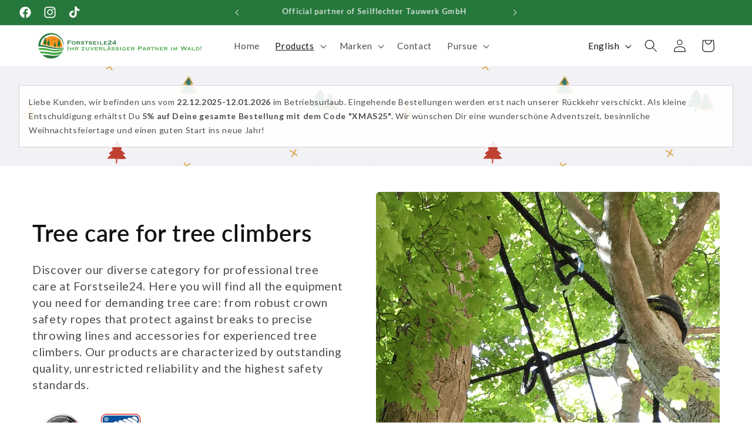

--- FILE ---
content_type: text/html; charset=utf-8
request_url: https://forstseile24.de/en/collections/baumpflege
body_size: 99173
content:
<!doctype html>
<html class="no-js" lang="en">
  <head>

    

    

    

    


<meta name="google-site-verification" content="dZiyQdonFFZ4V4CWxGrbVYoW5VHJpKPoIC3j791KsL4" />
   <!-- Added by AVADA Cookies Bar -->
   <script>
   window.AVADA_COOKIES_BAR = window.AVADA_COOKIES_BAR || {};
   window.AVADA_COOKIES_BAR.shopId = 'UMLtddARRS4psjL43aaQ';
   window.AVADA_COOKIES_BAR.status = false;
   AVADA_COOKIES_BAR ={"agreeBtnBorder":"#2C332F","specificRegions":{"pipeda":false,"appi":false,"lgpd":false,"gdpr":false,"ccpa":false},"desktopPosition":"bottom","customPrivacyLink":"","messageColor":"#2C332F","shopId":"UMLtddARRS4psjL43aaQ","showIcon":true,"customCss":"","displayType":"full_bar","showPrivacyPolicy":true,"showOnCountry":"all","advancedSetting":false,"removeBranding":true,"denyTextColor":"#000000","float":"","privacyLinkColor":"#f69220","textAvadaMobile":"rgba(248, 248, 248, 0.8)","agreeBtnBgColor":"#49a948","bgColor":"#fbfbfb","textBtnColor":"#F8F8F8","iconType":"upload_icon","desktopFloatCardPosition":"top_left","denyButtonText":"Ablehnen","theme":"christmas","id":"5KWApLVtud1cciuCtbKF","fontWeight":"500","textAvada":"rgba(248, 248, 248, 0.8)","urlIcon":"https://firebasestorage.googleapis.com/v0/b/avada-cookie.appspot.com/o/icon%2FUMLtddARRS4psjL43aaQ%2Ffavicon-48.png?alt=media&token=fdb3adc2-25cf-4f39-af55-4dda7d4143b0","height":"100px","display":"flex","message":"Damit wir unsere Webseite bestmöglich gestalten und kontinuierlich verbessern können, setzen wir Cookies ein. Durch die fortgesetzte Nutzung der Webseite stimmst du der Verwendung von Cookies zu. Bestätige diesen Hinweis bitte mit dem Button 'Akzeptieren'.\nFalls du die Verwendung von Cookies ablehnen möchtest, beachte bitte, dass einige Funktionen der Webseite möglicherweise nicht verfügbar sind. Klicke dazu auf den Button 'Ablehnen'. \nWeitere Informationen über Cookies findest du in unserer Datenschutzerklärung, erreichbar über den Link","textColor":"#000000","agreeButtonText":"Akzeptieren","themeName":" Christmas","agreeBtnTextColor":"#ffffff","btnColor":"#165B33","iconColor":"#F8F8F8","width":"650px","privacyLinkText":"Weitere Informationen","textFont":"Lato","displayAfter":"4","privacyLink":"/policies/privacy-policy","mobilePositions":"top","optionPolicyLink":"auto","fontStore":[{"label":"Lato","value":"Lato"},{"label":"Assistant","value":"Assistant"}],"status":false}
 </script>
   <!-- /Added by AVADA Cookies Bar -->
    <meta charset="utf-8">
    <meta http-equiv="X-UA-Compatible" content="IE=edge">
    <meta name="viewport" content="width=device-width,initial-scale=1">
    <meta name="theme-color" content="">
    <link rel="canonical" href="https://forstseile24.de/en/collections/baumpflege"><link rel="icon" type="image/png" href="//forstseile24.de/cdn/shop/files/favicon-48.png?crop=center&height=32&v=1685723863&width=32"><link rel="preconnect" href="https://fonts.shopifycdn.com" crossorigin>

<meta property="og:site_name" content="Forstseile24">
<meta property="og:url" content="https://forstseile24.de/en/collections/baumpflege">
<meta property="og:title" content="Tree care for tree climbers">
<meta property="og:type" content="website">
<meta property="og:description" content="Discover our extensive tree care category at Forstseile24. Everything you need for professional tree care."><meta property="og:image" content="http://forstseile24.de/cdn/shop/collections/baumpflege-fur-baumkletterer-602722.png?v=1710798108">
  <meta property="og:image:secure_url" content="https://forstseile24.de/cdn/shop/collections/baumpflege-fur-baumkletterer-602722.png?v=1710798108">
  <meta property="og:image:width" content="2048">
  <meta property="og:image:height" content="2048"><meta name="twitter:card" content="summary_large_image">
<meta name="twitter:title" content="Tree care for tree climbers">
<meta name="twitter:description" content="Discover our extensive tree care category at Forstseile24. Everything you need for professional tree care.">

    <script src="//forstseile24.de/cdn/shop/t/7/assets/constants.js?v=58251544750838685771702288552" defer="defer"></script>
    <script src="//forstseile24.de/cdn/shop/t/7/assets/pubsub.js?v=158357773527763999511702288552" defer="defer"></script>
    <script src="//forstseile24.de/cdn/shop/t/7/assets/global.js?v=54939145903281508041702288552" defer="defer"></script><script src="//forstseile24.de/cdn/shop/t/7/assets/animations.js?v=88693664871331136111702288552" defer="defer"></script><script defer src="https://ajax.googleapis.com/ajax/libs/jquery/3.6.1/jquery.min.js"></script>
    <script>window.performance && window.performance.mark && window.performance.mark('shopify.content_for_header.start');</script><meta name="facebook-domain-verification" content="qut3yt8kqsoeqmmpdzj4uislvinbcl">
<meta name="google-site-verification" content="dZiyQdonFFZ4V4CWxGrbVYoW5VHJpKPoIC3j791KsL4">
<meta id="shopify-digital-wallet" name="shopify-digital-wallet" content="/75978572119/digital_wallets/dialog">
<meta name="shopify-checkout-api-token" content="bd3868d2b3b301a799bbd3f5e70f104b">
<meta id="in-context-paypal-metadata" data-shop-id="75978572119" data-venmo-supported="false" data-environment="production" data-locale="en_US" data-paypal-v4="true" data-currency="EUR">
<link rel="alternate" type="application/atom+xml" title="Feed" href="/en/collections/baumpflege.atom" />
<link rel="next" href="/en/collections/baumpflege?page=2">
<link rel="alternate" hreflang="x-default" href="https://forstseile24.de/collections/baumpflege">
<link rel="alternate" hreflang="de" href="https://forstseile24.de/collections/baumpflege">
<link rel="alternate" hreflang="en" href="https://forstseile24.de/en/collections/baumpflege">
<link rel="alternate" type="application/json+oembed" href="https://forstseile24.de/en/collections/baumpflege.oembed">
<script async="async" src="/checkouts/internal/preloads.js?locale=en-DE"></script>
<script id="apple-pay-shop-capabilities" type="application/json">{"shopId":75978572119,"countryCode":"DE","currencyCode":"EUR","merchantCapabilities":["supports3DS"],"merchantId":"gid:\/\/shopify\/Shop\/75978572119","merchantName":"Forstseile24","requiredBillingContactFields":["postalAddress","email","phone"],"requiredShippingContactFields":["postalAddress","email","phone"],"shippingType":"shipping","supportedNetworks":["visa","maestro","masterCard","amex"],"total":{"type":"pending","label":"Forstseile24","amount":"1.00"},"shopifyPaymentsEnabled":true,"supportsSubscriptions":true}</script>
<script id="shopify-features" type="application/json">{"accessToken":"bd3868d2b3b301a799bbd3f5e70f104b","betas":["rich-media-storefront-analytics"],"domain":"forstseile24.de","predictiveSearch":true,"shopId":75978572119,"locale":"en"}</script>
<script>var Shopify = Shopify || {};
Shopify.shop = "aec711.myshopify.com";
Shopify.locale = "en";
Shopify.currency = {"active":"EUR","rate":"1.0"};
Shopify.country = "DE";
Shopify.theme = {"name":"12.08.2023 mit Trust Badge","id":156242772311,"schema_name":"Dawn","schema_version":"11.0.0","theme_store_id":887,"role":"main"};
Shopify.theme.handle = "null";
Shopify.theme.style = {"id":null,"handle":null};
Shopify.cdnHost = "forstseile24.de/cdn";
Shopify.routes = Shopify.routes || {};
Shopify.routes.root = "/en/";</script>
<script type="module">!function(o){(o.Shopify=o.Shopify||{}).modules=!0}(window);</script>
<script>!function(o){function n(){var o=[];function n(){o.push(Array.prototype.slice.apply(arguments))}return n.q=o,n}var t=o.Shopify=o.Shopify||{};t.loadFeatures=n(),t.autoloadFeatures=n()}(window);</script>
<script id="shop-js-analytics" type="application/json">{"pageType":"collection"}</script>
<script defer="defer" async type="module" src="//forstseile24.de/cdn/shopifycloud/shop-js/modules/v2/client.init-shop-cart-sync_BT-GjEfc.en.esm.js"></script>
<script defer="defer" async type="module" src="//forstseile24.de/cdn/shopifycloud/shop-js/modules/v2/chunk.common_D58fp_Oc.esm.js"></script>
<script defer="defer" async type="module" src="//forstseile24.de/cdn/shopifycloud/shop-js/modules/v2/chunk.modal_xMitdFEc.esm.js"></script>
<script type="module">
  await import("//forstseile24.de/cdn/shopifycloud/shop-js/modules/v2/client.init-shop-cart-sync_BT-GjEfc.en.esm.js");
await import("//forstseile24.de/cdn/shopifycloud/shop-js/modules/v2/chunk.common_D58fp_Oc.esm.js");
await import("//forstseile24.de/cdn/shopifycloud/shop-js/modules/v2/chunk.modal_xMitdFEc.esm.js");

  window.Shopify.SignInWithShop?.initShopCartSync?.({"fedCMEnabled":true,"windoidEnabled":true});

</script>
<script>(function() {
  var isLoaded = false;
  function asyncLoad() {
    if (isLoaded) return;
    isLoaded = true;
    var urls = ["https:\/\/cdn.nfcube.com\/instafeed-86dc824abda382337d892e7802136eb9.js?shop=aec711.myshopify.com","https:\/\/tseish-app.connect.trustedshops.com\/esc.js?apiBaseUrl=aHR0cHM6Ly90c2Vpc2gtYXBwLmNvbm5lY3QudHJ1c3RlZHNob3BzLmNvbQ==\u0026instanceId=YWVjNzExLm15c2hvcGlmeS5jb20=\u0026shop=aec711.myshopify.com","\/\/cdn.shopify.com\/proxy\/be135abcb280869cb2827fda1ab9eb1c7480ea5922b03fd29734c164eef92b55\/shopify-script-tags.s3.eu-west-1.amazonaws.com\/smartseo\/instantpage.js?shop=aec711.myshopify.com\u0026sp-cache-control=cHVibGljLCBtYXgtYWdlPTkwMA","https:\/\/static.klaviyo.com\/onsite\/js\/Y7qW2x\/klaviyo.js?company_id=Y7qW2x\u0026shop=aec711.myshopify.com"];
    for (var i = 0; i < urls.length; i++) {
      var s = document.createElement('script');
      s.type = 'text/javascript';
      s.async = true;
      s.src = urls[i];
      var x = document.getElementsByTagName('script')[0];
      x.parentNode.insertBefore(s, x);
    }
  };
  if(window.attachEvent) {
    window.attachEvent('onload', asyncLoad);
  } else {
    window.addEventListener('load', asyncLoad, false);
  }
})();</script>
<script id="__st">var __st={"a":75978572119,"offset":3600,"reqid":"ea3fb88f-65e6-4b96-9e5e-e5835f0e4ea4-1769107172","pageurl":"forstseile24.de\/en\/collections\/baumpflege","u":"52a7030b3218","p":"collection","rtyp":"collection","rid":601771213143};</script>
<script>window.ShopifyPaypalV4VisibilityTracking = true;</script>
<script id="captcha-bootstrap">!function(){'use strict';const t='contact',e='account',n='new_comment',o=[[t,t],['blogs',n],['comments',n],[t,'customer']],c=[[e,'customer_login'],[e,'guest_login'],[e,'recover_customer_password'],[e,'create_customer']],r=t=>t.map((([t,e])=>`form[action*='/${t}']:not([data-nocaptcha='true']) input[name='form_type'][value='${e}']`)).join(','),a=t=>()=>t?[...document.querySelectorAll(t)].map((t=>t.form)):[];function s(){const t=[...o],e=r(t);return a(e)}const i='password',u='form_key',d=['recaptcha-v3-token','g-recaptcha-response','h-captcha-response',i],f=()=>{try{return window.sessionStorage}catch{return}},m='__shopify_v',_=t=>t.elements[u];function p(t,e,n=!1){try{const o=window.sessionStorage,c=JSON.parse(o.getItem(e)),{data:r}=function(t){const{data:e,action:n}=t;return t[m]||n?{data:e,action:n}:{data:t,action:n}}(c);for(const[e,n]of Object.entries(r))t.elements[e]&&(t.elements[e].value=n);n&&o.removeItem(e)}catch(o){console.error('form repopulation failed',{error:o})}}const l='form_type',E='cptcha';function T(t){t.dataset[E]=!0}const w=window,h=w.document,L='Shopify',v='ce_forms',y='captcha';let A=!1;((t,e)=>{const n=(g='f06e6c50-85a8-45c8-87d0-21a2b65856fe',I='https://cdn.shopify.com/shopifycloud/storefront-forms-hcaptcha/ce_storefront_forms_captcha_hcaptcha.v1.5.2.iife.js',D={infoText:'Protected by hCaptcha',privacyText:'Privacy',termsText:'Terms'},(t,e,n)=>{const o=w[L][v],c=o.bindForm;if(c)return c(t,g,e,D).then(n);var r;o.q.push([[t,g,e,D],n]),r=I,A||(h.body.append(Object.assign(h.createElement('script'),{id:'captcha-provider',async:!0,src:r})),A=!0)});var g,I,D;w[L]=w[L]||{},w[L][v]=w[L][v]||{},w[L][v].q=[],w[L][y]=w[L][y]||{},w[L][y].protect=function(t,e){n(t,void 0,e),T(t)},Object.freeze(w[L][y]),function(t,e,n,w,h,L){const[v,y,A,g]=function(t,e,n){const i=e?o:[],u=t?c:[],d=[...i,...u],f=r(d),m=r(i),_=r(d.filter((([t,e])=>n.includes(e))));return[a(f),a(m),a(_),s()]}(w,h,L),I=t=>{const e=t.target;return e instanceof HTMLFormElement?e:e&&e.form},D=t=>v().includes(t);t.addEventListener('submit',(t=>{const e=I(t);if(!e)return;const n=D(e)&&!e.dataset.hcaptchaBound&&!e.dataset.recaptchaBound,o=_(e),c=g().includes(e)&&(!o||!o.value);(n||c)&&t.preventDefault(),c&&!n&&(function(t){try{if(!f())return;!function(t){const e=f();if(!e)return;const n=_(t);if(!n)return;const o=n.value;o&&e.removeItem(o)}(t);const e=Array.from(Array(32),(()=>Math.random().toString(36)[2])).join('');!function(t,e){_(t)||t.append(Object.assign(document.createElement('input'),{type:'hidden',name:u})),t.elements[u].value=e}(t,e),function(t,e){const n=f();if(!n)return;const o=[...t.querySelectorAll(`input[type='${i}']`)].map((({name:t})=>t)),c=[...d,...o],r={};for(const[a,s]of new FormData(t).entries())c.includes(a)||(r[a]=s);n.setItem(e,JSON.stringify({[m]:1,action:t.action,data:r}))}(t,e)}catch(e){console.error('failed to persist form',e)}}(e),e.submit())}));const S=(t,e)=>{t&&!t.dataset[E]&&(n(t,e.some((e=>e===t))),T(t))};for(const o of['focusin','change'])t.addEventListener(o,(t=>{const e=I(t);D(e)&&S(e,y())}));const B=e.get('form_key'),M=e.get(l),P=B&&M;t.addEventListener('DOMContentLoaded',(()=>{const t=y();if(P)for(const e of t)e.elements[l].value===M&&p(e,B);[...new Set([...A(),...v().filter((t=>'true'===t.dataset.shopifyCaptcha))])].forEach((e=>S(e,t)))}))}(h,new URLSearchParams(w.location.search),n,t,e,['guest_login'])})(!0,!0)}();</script>
<script integrity="sha256-4kQ18oKyAcykRKYeNunJcIwy7WH5gtpwJnB7kiuLZ1E=" data-source-attribution="shopify.loadfeatures" defer="defer" src="//forstseile24.de/cdn/shopifycloud/storefront/assets/storefront/load_feature-a0a9edcb.js" crossorigin="anonymous"></script>
<script data-source-attribution="shopify.dynamic_checkout.dynamic.init">var Shopify=Shopify||{};Shopify.PaymentButton=Shopify.PaymentButton||{isStorefrontPortableWallets:!0,init:function(){window.Shopify.PaymentButton.init=function(){};var t=document.createElement("script");t.src="https://forstseile24.de/cdn/shopifycloud/portable-wallets/latest/portable-wallets.en.js",t.type="module",document.head.appendChild(t)}};
</script>
<script data-source-attribution="shopify.dynamic_checkout.buyer_consent">
  function portableWalletsHideBuyerConsent(e){var t=document.getElementById("shopify-buyer-consent"),n=document.getElementById("shopify-subscription-policy-button");t&&n&&(t.classList.add("hidden"),t.setAttribute("aria-hidden","true"),n.removeEventListener("click",e))}function portableWalletsShowBuyerConsent(e){var t=document.getElementById("shopify-buyer-consent"),n=document.getElementById("shopify-subscription-policy-button");t&&n&&(t.classList.remove("hidden"),t.removeAttribute("aria-hidden"),n.addEventListener("click",e))}window.Shopify?.PaymentButton&&(window.Shopify.PaymentButton.hideBuyerConsent=portableWalletsHideBuyerConsent,window.Shopify.PaymentButton.showBuyerConsent=portableWalletsShowBuyerConsent);
</script>
<script data-source-attribution="shopify.dynamic_checkout.cart.bootstrap">document.addEventListener("DOMContentLoaded",(function(){function t(){return document.querySelector("shopify-accelerated-checkout-cart, shopify-accelerated-checkout")}if(t())Shopify.PaymentButton.init();else{new MutationObserver((function(e,n){t()&&(Shopify.PaymentButton.init(),n.disconnect())})).observe(document.body,{childList:!0,subtree:!0})}}));
</script>
<link id="shopify-accelerated-checkout-styles" rel="stylesheet" media="screen" href="https://forstseile24.de/cdn/shopifycloud/portable-wallets/latest/accelerated-checkout-backwards-compat.css" crossorigin="anonymous">
<style id="shopify-accelerated-checkout-cart">
        #shopify-buyer-consent {
  margin-top: 1em;
  display: inline-block;
  width: 100%;
}

#shopify-buyer-consent.hidden {
  display: none;
}

#shopify-subscription-policy-button {
  background: none;
  border: none;
  padding: 0;
  text-decoration: underline;
  font-size: inherit;
  cursor: pointer;
}

#shopify-subscription-policy-button::before {
  box-shadow: none;
}

      </style>
<script id="sections-script" data-sections="header" defer="defer" src="//forstseile24.de/cdn/shop/t/7/compiled_assets/scripts.js?v=1968"></script>
<script>window.performance && window.performance.mark && window.performance.mark('shopify.content_for_header.end');</script>

    <style data-shopify>
      @font-face {
  font-family: Lato;
  font-weight: 400;
  font-style: normal;
  font-display: swap;
  src: url("//forstseile24.de/cdn/fonts/lato/lato_n4.c3b93d431f0091c8be23185e15c9d1fee1e971c5.woff2") format("woff2"),
       url("//forstseile24.de/cdn/fonts/lato/lato_n4.d5c00c781efb195594fd2fd4ad04f7882949e327.woff") format("woff");
}

      @font-face {
  font-family: Lato;
  font-weight: 700;
  font-style: normal;
  font-display: swap;
  src: url("//forstseile24.de/cdn/fonts/lato/lato_n7.900f219bc7337bc57a7a2151983f0a4a4d9d5dcf.woff2") format("woff2"),
       url("//forstseile24.de/cdn/fonts/lato/lato_n7.a55c60751adcc35be7c4f8a0313f9698598612ee.woff") format("woff");
}

      @font-face {
  font-family: Lato;
  font-weight: 400;
  font-style: italic;
  font-display: swap;
  src: url("//forstseile24.de/cdn/fonts/lato/lato_i4.09c847adc47c2fefc3368f2e241a3712168bc4b6.woff2") format("woff2"),
       url("//forstseile24.de/cdn/fonts/lato/lato_i4.3c7d9eb6c1b0a2bf62d892c3ee4582b016d0f30c.woff") format("woff");
}

      @font-face {
  font-family: Lato;
  font-weight: 700;
  font-style: italic;
  font-display: swap;
  src: url("//forstseile24.de/cdn/fonts/lato/lato_i7.16ba75868b37083a879b8dd9f2be44e067dfbf92.woff2") format("woff2"),
       url("//forstseile24.de/cdn/fonts/lato/lato_i7.4c07c2b3b7e64ab516aa2f2081d2bb0366b9dce8.woff") format("woff");
}

      @font-face {
  font-family: Lato;
  font-weight: 600;
  font-style: normal;
  font-display: swap;
  src: url("//forstseile24.de/cdn/fonts/lato/lato_n6.38d0e3b23b74a60f769c51d1df73fac96c580d59.woff2") format("woff2"),
       url("//forstseile24.de/cdn/fonts/lato/lato_n6.3365366161bdcc36a3f97cfbb23954d8c4bf4079.woff") format("woff");
}

      
        :root,
        .color-background-1 {
          --color-background: 255,255,255;
        
          --gradient-background: #ffffff;
        
        --color-foreground: 18,18,18;
        --color-shadow: 18,18,18;
        --color-button: 38,119,59;
        --color-button-text: 255,255,255;
        --color-secondary-button: 255,255,255;
        --color-secondary-button-text: 18,18,18;
        --color-link: 18,18,18;
        --color-badge-foreground: 18,18,18;
        --color-badge-background: 255,255,255;
        --color-badge-border: 18,18,18;
        --payment-terms-background-color: rgb(255 255 255);
      }
      
        
        .color-background-2 {
          --color-background: 243,243,243;
        
          --gradient-background: #f3f3f3;
        
        --color-foreground: 18,18,18;
        --color-shadow: 18,18,18;
        --color-button: 18,18,18;
        --color-button-text: 243,243,243;
        --color-secondary-button: 243,243,243;
        --color-secondary-button-text: 18,18,18;
        --color-link: 18,18,18;
        --color-badge-foreground: 18,18,18;
        --color-badge-background: 243,243,243;
        --color-badge-border: 18,18,18;
        --payment-terms-background-color: rgb(243 243 243);
      }
      
        
        .color-inverse {
          --color-background: 38,119,59;
        
          --gradient-background: #26773b;
        
        --color-foreground: 255,255,255;
        --color-shadow: 18,18,18;
        --color-button: 255,255,255;
        --color-button-text: 18,18,18;
        --color-secondary-button: 38,119,59;
        --color-secondary-button-text: 255,255,255;
        --color-link: 255,255,255;
        --color-badge-foreground: 255,255,255;
        --color-badge-background: 38,119,59;
        --color-badge-border: 255,255,255;
        --payment-terms-background-color: rgb(38 119 59);
      }
      
        
        .color-accent-1 {
          --color-background: 38,119,59;
        
          --gradient-background: linear-gradient(0deg, rgba(73, 169, 72, 1), rgba(38, 119, 59, 1) 45%);
        
        --color-foreground: 255,255,255;
        --color-shadow: 18,18,18;
        --color-button: 38,119,59;
        --color-button-text: 255,255,255;
        --color-secondary-button: 38,119,59;
        --color-secondary-button-text: 38,119,59;
        --color-link: 38,119,59;
        --color-badge-foreground: 255,255,255;
        --color-badge-background: 38,119,59;
        --color-badge-border: 255,255,255;
        --payment-terms-background-color: rgb(38 119 59);
      }
      
        
        .color-accent-2 {
          --color-background: 51,79,180;
        
          --gradient-background: #334fb4;
        
        --color-foreground: 255,255,255;
        --color-shadow: 18,18,18;
        --color-button: 255,255,255;
        --color-button-text: 51,79,180;
        --color-secondary-button: 51,79,180;
        --color-secondary-button-text: 255,255,255;
        --color-link: 255,255,255;
        --color-badge-foreground: 255,255,255;
        --color-badge-background: 51,79,180;
        --color-badge-border: 255,255,255;
        --payment-terms-background-color: rgb(51 79 180);
      }
      
      body, .color-background-1, .color-background-2, .color-inverse, .color-accent-1, .color-accent-2 {
        color: rgba(var(--color-foreground), 0.75);
        background-color: rgb(var(--color-background));
      }
      :root {
        --font-body-family: Lato, sans-serif;
        --font-body-style: normal;
        --font-body-weight: 400;
        --font-body-weight-bold: 700;
        --font-heading-family: Lato, sans-serif;
        --font-heading-style: normal;
        --font-heading-weight: 600;
        --font-body-scale: 1.1;
        --font-heading-scale: 0.9090909090909091;
        --media-padding: px;
        --media-border-opacity: 0.0;
        --media-border-width: 0px;
        --media-radius: 6px;
        --media-shadow-opacity: 0.0;
        --media-shadow-horizontal-offset: -40px;
        --media-shadow-vertical-offset: -40px;
        --media-shadow-blur-radius: 0px;
        --media-shadow-visible: 0;
        --page-width: 120rem;
        --page-width-margin: 0rem;
        --product-card-image-padding: 0.0rem;
        --product-card-corner-radius: 0.0rem;
        --product-card-text-alignment: left;
        --product-card-border-width: 0.0rem;
        --product-card-border-opacity: 0.1;
        --product-card-shadow-opacity: 0.0;
        --product-card-shadow-visible: 0;
        --product-card-shadow-horizontal-offset: 0.0rem;
        --product-card-shadow-vertical-offset: 0.4rem;
        --product-card-shadow-blur-radius: 0.5rem;
        --collection-card-image-padding: 0.0rem;
        --collection-card-corner-radius: 0.0rem;
        --collection-card-text-alignment: left;
        --collection-card-border-width: 0.0rem;
        --collection-card-border-opacity: 0.05;
        --collection-card-shadow-opacity: 0.0;
        --collection-card-shadow-visible: 0;
        --collection-card-shadow-horizontal-offset: -4.0rem;
        --collection-card-shadow-vertical-offset: -4.0rem;
        --collection-card-shadow-blur-radius: 0.5rem;
        --blog-card-image-padding: 0.0rem;
        --blog-card-corner-radius: 0.0rem;
        --blog-card-text-alignment: left;
        --blog-card-border-width: 0.0rem;
        --blog-card-border-opacity: 0.1;
        --blog-card-shadow-opacity: 0.0;
        --blog-card-shadow-visible: 0;
        --blog-card-shadow-horizontal-offset: 0.0rem;
        --blog-card-shadow-vertical-offset: 0.4rem;
        --blog-card-shadow-blur-radius: 0.5rem;
        --badge-corner-radius: 4.0rem;
        --popup-border-width: 1px;
        --popup-border-opacity: 0.1;
        --popup-corner-radius: 0px;
        --popup-shadow-opacity: 0.0;
        --popup-shadow-horizontal-offset: 0px;
        --popup-shadow-vertical-offset: 4px;
        --popup-shadow-blur-radius: 5px;
        --drawer-border-width: 1px;
        --drawer-border-opacity: 0.1;
        --drawer-shadow-opacity: 0.0;
        --drawer-shadow-horizontal-offset: 0px;
        --drawer-shadow-vertical-offset: 4px;
        --drawer-shadow-blur-radius: 5px;
        --spacing-sections-desktop: 0px;
        --spacing-sections-mobile: 0px;
        --grid-desktop-vertical-spacing: 8px;
        --grid-desktop-horizontal-spacing: 8px;
        --grid-mobile-vertical-spacing: 4px;
        --grid-mobile-horizontal-spacing: 4px;
        --text-boxes-border-opacity: 0.0;
        --text-boxes-border-width: 0px;
        --text-boxes-radius: 0px;
        --text-boxes-shadow-opacity: 0.05;
        --text-boxes-shadow-visible: 1;
        --text-boxes-shadow-horizontal-offset: 0px;
        --text-boxes-shadow-vertical-offset: 4px;
        --text-boxes-shadow-blur-radius: 5px;
        --buttons-radius: 0px;
        --buttons-radius-outset: 0px;
        --buttons-border-width: 2px;
        --buttons-border-opacity: 1.0;
        --buttons-shadow-opacity: 0.45;
        --buttons-shadow-visible: 1;
        --buttons-shadow-horizontal-offset: 0px;
        --buttons-shadow-vertical-offset: 4px;
        --buttons-shadow-blur-radius: 5px;
        --buttons-border-offset: 0.3px;
        --inputs-radius: 0px;
        --inputs-border-width: 1px;
        --inputs-border-opacity: 0.55;
        --inputs-shadow-opacity: 0.0;
        --inputs-shadow-horizontal-offset: 0px;
        --inputs-margin-offset: 0px;
        --inputs-shadow-vertical-offset: 2px;
        --inputs-shadow-blur-radius: 5px;
        --inputs-radius-outset: 0px;
        --variant-pills-radius: 40px;
        --variant-pills-border-width: 1px;
        --variant-pills-border-opacity: 0.55;
        --variant-pills-shadow-opacity: 0.0;
        --variant-pills-shadow-horizontal-offset: 0px;
        --variant-pills-shadow-vertical-offset: 4px;
        --variant-pills-shadow-blur-radius: 5px;
      }
      *,
      *::before,
      *::after {
        box-sizing: inherit;
      }
      html {
        box-sizing: border-box;
        font-size: calc(var(--font-body-scale) * 62.5%);
        height: 100%;
      }
      body {
        display: grid;
        grid-template-rows: auto auto 1fr auto;
        grid-template-columns: 100%;
        min-height: 100%;
        margin: 0;
        font-size: 1.5rem;
        letter-spacing: 0.06rem;
        line-height: calc(1 + 0.8 / var(--font-body-scale));
        font-family: var(--font-body-family);
        font-style: var(--font-body-style);
        font-weight: var(--font-body-weight);
      }
      @media screen and (min-width: 750px) {
        body {
          font-size: 1.6rem;
        }
      }
    </style>
    <link href="//forstseile24.de/cdn/shop/t/7/assets/base.css?v=165191016556652226921702288552" rel="stylesheet" type="text/css" media="all" />
<link rel="preload" as="font" href="//forstseile24.de/cdn/fonts/lato/lato_n4.c3b93d431f0091c8be23185e15c9d1fee1e971c5.woff2" type="font/woff2" crossorigin><link rel="preload" as="font" href="//forstseile24.de/cdn/fonts/lato/lato_n6.38d0e3b23b74a60f769c51d1df73fac96c580d59.woff2" type="font/woff2" crossorigin><link href="//forstseile24.de/cdn/shop/t/7/assets/component-localization-form.css?v=143319823105703127341702288552" rel="stylesheet" type="text/css" media="all" />
      <script src="//forstseile24.de/cdn/shop/t/7/assets/localization-form.js?v=161644695336821385561702288552" defer="defer"></script><link
        rel="stylesheet"
        href="//forstseile24.de/cdn/shop/t/7/assets/component-predictive-search.css?v=118923337488134913561702288552"
        media="print"
        onload="this.media='all'"
      ><script>
      document.documentElement.className = document.documentElement.className.replace('no-js', 'js');
      if (Shopify.designMode) {
        document.documentElement.classList.add('shopify-design-mode');
      }
    </script>
  
<script>
    
    
    
    
    
    var gsf_conversion_data = {page_type : 'category', event : 'view_item_list', data : {product_data : [{variant_id : 46864849928535, product_id : 8471528178007, name : "Throwline Fly High", price : "10.90", currency : "EUR", sku : "130002.WR", brand : "Seilflechter Tauwerk GmbH", variant : "White/Red I diameter 2 mm I length 60 meters", category : "tree care", quantity : "9" }, {variant_id : 46905077662039, product_id : 8472257954135, name : "Seilflechter crown safety ropes", price : "17.90", currency : "EUR", sku : "158010", brand : "Seilflechter Tauwerk GmbH", variant : "11 mm I breaking load: 2,500 kg / 10 meters", category : "tree care", quantity : "2" }, {variant_id : 47037500424535, product_id : 8542051139927, name : "Seilflechter climbing rope Nordwand® static rope 11.9mm, according to DIN EN 1891 A", price : "89.90", currency : "EUR", sku : "119111.30", brand : "Seilflechter Tauwerk GmbH", variant : "30 meters", category : "tree care", quantity : "5" }, {variant_id : 46879608406359, product_id : 8477585375575, name : "Nordwand® all-purpose line 12mm, 30m", price : "79.90", currency : "EUR", sku : "168512.1F", brand : "Seilflechter Tauwerk GmbH", variant : "Default Title", category : "ropes", quantity : "12" }], total_price :"198.60", shop_currency : "EUR", collection_id : "601771213143", collection_name : "Tree care for tree climbers" }};
    
</script>
<!-- BEGIN app block: shopify://apps/complianz-gdpr-cookie-consent/blocks/bc-block/e49729f0-d37d-4e24-ac65-e0e2f472ac27 -->

    
    
<link id='complianz-css' rel="stylesheet" href=https://cdn.shopify.com/extensions/019be05e-f673-7a8f-bd4e-ed0da9930f96/gdpr-legal-cookie-75/assets/complainz.css media="print" onload="this.media='all'">
    <style>
        #Compliance-iframe.Compliance-iframe-branded > div.purposes-header,
        #Compliance-iframe.Compliance-iframe-branded > div.cmplc-cmp-header,
        #purposes-container > div.purposes-header,
        #Compliance-cs-banner .Compliance-cs-brand {
            background-color: #ffffff !important;
            color: #000000!important;
        }
        #Compliance-iframe.Compliance-iframe-branded .purposes-header .cmplc-btn-cp ,
        #Compliance-iframe.Compliance-iframe-branded .purposes-header .cmplc-btn-cp:hover,
        #Compliance-iframe.Compliance-iframe-branded .purposes-header .cmplc-btn-back:hover  {
            background-color: #ffffff !important;
            opacity: 1 !important;
        }
        #Compliance-cs-banner .cmplc-toggle .cmplc-toggle-label {
            color: #ffffff!important;
        }
        #Compliance-iframe.Compliance-iframe-branded .purposes-header .cmplc-btn-cp:hover,
        #Compliance-iframe.Compliance-iframe-branded .purposes-header .cmplc-btn-back:hover {
            background-color: #000000!important;
            color: #ffffff!important;
        }
        #Compliance-cs-banner #Compliance-cs-title {
            font-size: 14px !important;
        }
        #Compliance-cs-banner .Compliance-cs-content,
        #Compliance-cs-title,
        .cmplc-toggle-checkbox.granular-control-checkbox span {
            background-color: #ffffff !important;
            color: #000000 !important;
            font-size: 14px !important;
        }
        #Compliance-cs-banner .Compliance-cs-close-btn {
            font-size: 14px !important;
            background-color: #ffffff !important;
        }
        #Compliance-cs-banner .Compliance-cs-opt-group {
            color: #ffffff !important;
        }
        #Compliance-cs-banner .Compliance-cs-opt-group button,
        .Compliance-alert button.Compliance-button-cancel {
            background-color: #26773B!important;
            color: #ffffff!important;
        }
        #Compliance-cs-banner .Compliance-cs-opt-group button.Compliance-cs-accept-btn,
        #Compliance-cs-banner .Compliance-cs-opt-group button.Compliance-cs-btn-primary,
        .Compliance-alert button.Compliance-button-confirm {
            background-color: #26773B !important;
            color: #ffffff !important;
        }
        #Compliance-cs-banner .Compliance-cs-opt-group button.Compliance-cs-reject-btn {
            background-color: #26773B!important;
            color: #ffffff!important;
        }

        #Compliance-cs-banner .Compliance-banner-content button {
            cursor: pointer !important;
            color: currentColor !important;
            text-decoration: underline !important;
            border: none !important;
            background-color: transparent !important;
            font-size: 100% !important;
            padding: 0 !important;
        }

        #Compliance-cs-banner .Compliance-cs-opt-group button {
            border-radius: 4px !important;
            padding-block: 10px !important;
        }
        @media (min-width: 640px) {
            #Compliance-cs-banner.Compliance-cs-default-floating:not(.Compliance-cs-top):not(.Compliance-cs-center) .Compliance-cs-container, #Compliance-cs-banner.Compliance-cs-default-floating:not(.Compliance-cs-bottom):not(.Compliance-cs-center) .Compliance-cs-container, #Compliance-cs-banner.Compliance-cs-default-floating.Compliance-cs-center:not(.Compliance-cs-top):not(.Compliance-cs-bottom) .Compliance-cs-container {
                width: 560px !important;
            }
            #Compliance-cs-banner.Compliance-cs-default-floating:not(.Compliance-cs-top):not(.Compliance-cs-center) .Compliance-cs-opt-group, #Compliance-cs-banner.Compliance-cs-default-floating:not(.Compliance-cs-bottom):not(.Compliance-cs-center) .Compliance-cs-opt-group, #Compliance-cs-banner.Compliance-cs-default-floating.Compliance-cs-center:not(.Compliance-cs-top):not(.Compliance-cs-bottom) .Compliance-cs-opt-group {
                flex-direction: row !important;
            }
            #Compliance-cs-banner .Compliance-cs-opt-group button:not(:last-of-type),
            #Compliance-cs-banner .Compliance-cs-opt-group button {
                margin-right: 4px !important;
            }
            #Compliance-cs-banner .Compliance-cs-container .Compliance-cs-brand {
                position: absolute !important;
                inset-block-start: 6px;
            }
        }
        #Compliance-cs-banner.Compliance-cs-default-floating:not(.Compliance-cs-top):not(.Compliance-cs-center) .Compliance-cs-opt-group > div, #Compliance-cs-banner.Compliance-cs-default-floating:not(.Compliance-cs-bottom):not(.Compliance-cs-center) .Compliance-cs-opt-group > div, #Compliance-cs-banner.Compliance-cs-default-floating.Compliance-cs-center:not(.Compliance-cs-top):not(.Compliance-cs-bottom) .Compliance-cs-opt-group > div {
            flex-direction: row-reverse;
            width: 100% !important;
        }

        .Compliance-cs-brand-badge-outer, .Compliance-cs-brand-badge, #Compliance-cs-banner.Compliance-cs-default-floating.Compliance-cs-bottom .Compliance-cs-brand-badge-outer,
        #Compliance-cs-banner.Compliance-cs-default.Compliance-cs-bottom .Compliance-cs-brand-badge-outer,
        #Compliance-cs-banner.Compliance-cs-default:not(.Compliance-cs-left) .Compliance-cs-brand-badge-outer,
        #Compliance-cs-banner.Compliance-cs-default-floating:not(.Compliance-cs-left) .Compliance-cs-brand-badge-outer {
            display: none !important
        }

        #Compliance-cs-banner:not(.Compliance-cs-top):not(.Compliance-cs-bottom) .Compliance-cs-container.Compliance-cs-themed {
            flex-direction: row !important;
        }

        #Compliance-cs-banner #Compliance-cs-title,
        #Compliance-cs-banner #Compliance-cs-custom-title {
            justify-self: center !important;
            font-size: 14px !important;
            font-family: -apple-system,sans-serif !important;
            margin-inline: auto !important;
            width: 55% !important;
            text-align: center;
            font-weight: 600;
            visibility: unset;
        }

        @media (max-width: 640px) {
            #Compliance-cs-banner #Compliance-cs-title,
            #Compliance-cs-banner #Compliance-cs-custom-title {
                display: block;
            }
        }

        #Compliance-cs-banner .Compliance-cs-brand img {
            max-width: 110px !important;
            min-height: 32px !important;
        }
        #Compliance-cs-banner .Compliance-cs-container .Compliance-cs-brand {
            background: none !important;
            padding: 0px !important;
            margin-block-start:10px !important;
            margin-inline-start:16px !important;
        }

        #Compliance-cs-banner .Compliance-cs-opt-group button {
            padding-inline: 4px !important;
        }

    </style>
    
    
    
    

    <script type="text/javascript">
        function loadScript(src) {
            return new Promise((resolve, reject) => {
                const s = document.createElement("script");
                s.src = src;
                s.charset = "UTF-8";
                s.onload = resolve;
                s.onerror = reject;
                document.head.appendChild(s);
            });
        }

        function filterGoogleConsentModeURLs(domainsArray) {
            const googleConsentModeComplianzURls = [
                // 197, # Google Tag Manager:
                {"domain":"s.www.googletagmanager.com", "path":""},
                {"domain":"www.tagmanager.google.com", "path":""},
                {"domain":"www.googletagmanager.com", "path":""},
                {"domain":"googletagmanager.com", "path":""},
                {"domain":"tagassistant.google.com", "path":""},
                {"domain":"tagmanager.google.com", "path":""},

                // 2110, # Google Analytics 4:
                {"domain":"www.analytics.google.com", "path":""},
                {"domain":"www.google-analytics.com", "path":""},
                {"domain":"ssl.google-analytics.com", "path":""},
                {"domain":"google-analytics.com", "path":""},
                {"domain":"analytics.google.com", "path":""},
                {"domain":"region1.google-analytics.com", "path":""},
                {"domain":"region1.analytics.google.com", "path":""},
                {"domain":"*.google-analytics.com", "path":""},
                {"domain":"www.googletagmanager.com", "path":"/gtag/js?id=G"},
                {"domain":"googletagmanager.com", "path":"/gtag/js?id=UA"},
                {"domain":"www.googletagmanager.com", "path":"/gtag/js?id=UA"},
                {"domain":"googletagmanager.com", "path":"/gtag/js?id=G"},

                // 177, # Google Ads conversion tracking:
                {"domain":"googlesyndication.com", "path":""},
                {"domain":"media.admob.com", "path":""},
                {"domain":"gmodules.com", "path":""},
                {"domain":"ad.ytsa.net", "path":""},
                {"domain":"dartmotif.net", "path":""},
                {"domain":"dmtry.com", "path":""},
                {"domain":"go.channelintelligence.com", "path":""},
                {"domain":"googleusercontent.com", "path":""},
                {"domain":"googlevideo.com", "path":""},
                {"domain":"gvt1.com", "path":""},
                {"domain":"links.channelintelligence.com", "path":""},
                {"domain":"obrasilinteirojoga.com.br", "path":""},
                {"domain":"pcdn.tcgmsrv.net", "path":""},
                {"domain":"rdr.tag.channelintelligence.com", "path":""},
                {"domain":"static.googleadsserving.cn", "path":""},
                {"domain":"studioapi.doubleclick.com", "path":""},
                {"domain":"teracent.net", "path":""},
                {"domain":"ttwbs.channelintelligence.com", "path":""},
                {"domain":"wtb.channelintelligence.com", "path":""},
                {"domain":"youknowbest.com", "path":""},
                {"domain":"doubleclick.net", "path":""},
                {"domain":"redirector.gvt1.com", "path":""},

                //116, # Google Ads Remarketing
                {"domain":"googlesyndication.com", "path":""},
                {"domain":"media.admob.com", "path":""},
                {"domain":"gmodules.com", "path":""},
                {"domain":"ad.ytsa.net", "path":""},
                {"domain":"dartmotif.net", "path":""},
                {"domain":"dmtry.com", "path":""},
                {"domain":"go.channelintelligence.com", "path":""},
                {"domain":"googleusercontent.com", "path":""},
                {"domain":"googlevideo.com", "path":""},
                {"domain":"gvt1.com", "path":""},
                {"domain":"links.channelintelligence.com", "path":""},
                {"domain":"obrasilinteirojoga.com.br", "path":""},
                {"domain":"pcdn.tcgmsrv.net", "path":""},
                {"domain":"rdr.tag.channelintelligence.com", "path":""},
                {"domain":"static.googleadsserving.cn", "path":""},
                {"domain":"studioapi.doubleclick.com", "path":""},
                {"domain":"teracent.net", "path":""},
                {"domain":"ttwbs.channelintelligence.com", "path":""},
                {"domain":"wtb.channelintelligence.com", "path":""},
                {"domain":"youknowbest.com", "path":""},
                {"domain":"doubleclick.net", "path":""},
                {"domain":"redirector.gvt1.com", "path":""}
            ];

            if (!Array.isArray(domainsArray)) { 
                return [];
            }

            const blockedPairs = new Map();
            for (const rule of googleConsentModeComplianzURls) {
                if (!blockedPairs.has(rule.domain)) {
                    blockedPairs.set(rule.domain, new Set());
                }
                blockedPairs.get(rule.domain).add(rule.path);
            }

            return domainsArray.filter(item => {
                const paths = blockedPairs.get(item.d);
                return !(paths && paths.has(item.p));
            });
        }

        function setupAutoblockingByDomain() {
            // autoblocking by domain
            const autoblockByDomainArray = [];
            const prefixID = '10000' // to not get mixed with real metis ids
            let cmpBlockerDomains = []
            let cmpCmplcVendorsPurposes = {}
            let counter = 1
            for (const object of autoblockByDomainArray) {
                cmpBlockerDomains.push({
                    d: object.d,
                    p: object.path,
                    v: prefixID + counter,
                });
                counter++;
            }
            
            counter = 1
            for (const object of autoblockByDomainArray) {
                cmpCmplcVendorsPurposes[prefixID + counter] = object?.p ?? '1';
                counter++;
            }

            Object.defineProperty(window, "cmp_cmplc_vendors_purposes", {
                get() {
                    return cmpCmplcVendorsPurposes;
                },
                set(value) {
                    cmpCmplcVendorsPurposes = { ...cmpCmplcVendorsPurposes, ...value };
                }
            });
            const basicGmc = true;


            Object.defineProperty(window, "cmp_importblockerdomains", {
                get() {
                    if (basicGmc) {
                        return filterGoogleConsentModeURLs(cmpBlockerDomains);
                    }
                    return cmpBlockerDomains;
                },
                set(value) {
                    cmpBlockerDomains = [ ...cmpBlockerDomains, ...value ];
                }
            });
        }

        function enforceRejectionRecovery() {
            const base = (window._cmplc = window._cmplc || {});
            const featuresHolder = {};

            function lockFlagOn(holder) {
                const desc = Object.getOwnPropertyDescriptor(holder, 'rejection_recovery');
                if (!desc) {
                    Object.defineProperty(holder, 'rejection_recovery', {
                        get() { return true; },
                        set(_) { /* ignore */ },
                        enumerable: true,
                        configurable: false
                    });
                }
                return holder;
            }

            Object.defineProperty(base, 'csFeatures', {
                configurable: false,
                enumerable: true,
                get() {
                    return featuresHolder;
                },
                set(obj) {
                    if (obj && typeof obj === 'object') {
                        Object.keys(obj).forEach(k => {
                            if (k !== 'rejection_recovery') {
                                featuresHolder[k] = obj[k];
                            }
                        });
                    }
                    // we lock it, it won't try to redefine
                    lockFlagOn(featuresHolder);
                }
            });

            // Ensure an object is exposed even if read early
            if (!('csFeatures' in base)) {
                base.csFeatures = {};
            } else {
                // If someone already set it synchronously, merge and lock now.
                base.csFeatures = base.csFeatures;
            }
        }

        function splitDomains(joinedString) {
            if (!joinedString) {
                return []; // empty string -> empty array
            }
            return joinedString.split(";");
        }

        function setupWhitelist() {
            // Whitelist by domain:
            const whitelistString = "";
            const whitelist_array = [...splitDomains(whitelistString)];
            if (Array.isArray(window?.cmp_block_ignoredomains)) {
                window.cmp_block_ignoredomains = [...whitelist_array, ...window.cmp_block_ignoredomains];
            }
        }

        async function initCompliance() {
            const currentCsConfiguration = {"siteId":4357303,"cookiePolicyIds":{"en":29231318},"banner":{"acceptButtonDisplay":true,"rejectButtonDisplay":true,"customizeButtonDisplay":true,"position":"float-center","backgroundOverlay":false,"fontSize":"14px","content":"","acceptButtonCaption":"","rejectButtonCaption":"","customizeButtonCaption":"","backgroundColor":"#ffffff","textColor":"#000000","acceptButtonColor":"#26773B","acceptButtonCaptionColor":"#ffffff","rejectButtonColor":"#26773B","rejectButtonCaptionColor":"#ffffff","customizeButtonColor":"#26773B","customizeButtonCaptionColor":"#ffffff","logo":"data:image\/png;base64,[base64]\/[base64]\/RTORf2O329dxbn4q5JssCr8RLk6eLBcZTSqUBu1K9dCREg4q6HyuDgCLokAJ3SXbFaelJYIZGRl4sTvp7D\/yjEc\/v0YEnLStQyHGd+V\/[base64]\/6gd8enA1LideL9VY6DX5JhXrYXiz\/mhcq5FeU+BxcwSIIMAJnQiM3IheELDZbNh0bCeWHl6NO5mJegmbxykBgQcDKuL19iPR5rEWErS4KEdA\/whwQtd\/G\/IMnCBw\/MJPmLv7E\/[base64]\/1wSB01fPYuTa8UjPz9bEP3fKESgOgUjfEKx87gM8WP5BDhBHgDkEOKEz1ySlN6C0jFSMWvkmTt+5XHpB4JnrBoG2VZvig4HT4elh1k3MPFDXRoATumu3ry6y+3jPciw+slYXsfIgOQLFITCt48vo37w3B4cjoCkCnNA1hb\/0Oo+Oj8IzS8YgPiu59ILAM3c5BGqWfQirRy+Cn4+vy+XGE2IfAU7o7LeRS0W4fN8azP9hhUvlxJPhCBSHwJxub6Lnk105OBwB1RDghK4a1KXXUVZOJvovGo3LiX+VXhB45qUWgRYPPI4lI+bBZDKVWgx44uogwAldHZxLpZffrl\/CsyvHwGqzlcr8edIcgcIIlDH7Y9u4VYgICefAcASoIMAJnQqspdvoiv1r8cGB5aUbBJ49R6AEBD7qPRUdGrTlGHEEiCLACZ0onKXb2IQN72LbuX2lGwSePUdAAgKvtnweo9s\/J0GDi3IEHCPACZ33DkUICPeLD136Cn6+eUaRHa7MESjNCPSs0w5z+k0pzRDw3AkgwAmdAIil0YTFYkHX+YPxZ\/Kt0pg+z5kjQAWBJhXr4bOxC6nY5kZdHwFO6K7fxkQzzM\/PR5cPBuFGahRRu9wYR4Aj8B8CT1R8DF+MWQiDwcBh4QiIRoATumioSrdgXl4OOs4fiFupsbDb7fxBU7q7A89eJQQaVaiLNWM+Boyc2FWCXNduOKHruvnoBy98Ixdm5H8k3aTvjHtQiIDw0Lf\/a6OCb1lUj6yGsDLhqFKmHGpFVkPZwLII8g2Ep6enQl\/O1YXa\/AmpibiVEI0zdy4jNjEOf8X9zWv1O4fuPok2Dz2JT4fPk6HJVUoTApzQS1NrS8x12Kcv48ebpyVqcXE1EHg05CHUrVIHT1V7AlUrVEWwfxk13FLzkZqVhms3\/8C+a8dx8cYlnIz+jZovPRseUL8zpvZ5S88p8NgpIsAJnSK4ejX91pczsOO37\/UavsvE\/US5OqhftS66126LihGVXCYvqYlYrda7JL\/93HfYde4A0vIypJpwOfnxbUbi+baDXC4vnpAyBDihK8PPpbQ3HN2K6bs\/cqmc9JBM3dBqaFmrCXrU64jw4DA9hMxEjMIGzYPnjuKrE7tw5O8TTMSkdhBfDv0YDao9prZb7o9RBDihM9owaoZ19fYf6PLJUDVdllpfTSrWR79G3dC6bnNe25tCL8jNz8OWn77G5p+\/xpWkGxQ8sGfSZDTi2IQdKOMXxF5wPCJVEeCErircbDnLzs1B43c7I8uSC+DeDVVsRarPaCr4hKF\/k54Y0KQXzGazPpNwgagvXL+ET39YjQN\/HHeBbBynUME\/AvsnbOInUFy6lUtOjhN6KW384UtfxdG\/TpbS7Omk3axifYx96jnUq1qXjgNulQgC5\/78DR\/vXYljt1xzw+fwRs\/gzR7jiGDFjegLAU7o+movxdHuOvEdXt86U7EdbgBoVeUJjGs7DDUrP8Lh0BMCwsm+\/x\/rFmoqfHFoI+bvX4Z8m1VPWTiNdduoZahZuYZTOS7gOghwQnedtiwxk8zsLNSb8XQpyZZOmg8Glsfkzi+h8aNP0nHArWqOwJWbVzFj2wcuc1Y+2DMAR6fs5Ps1NO9Z6gTACV0dnDX1MmLZazhyo3TuAlYK\/PCm\/fDK0yPg7u6u1BTX1xkCSenJmLblfez7\/ajOIr8\/3NFP9sOr3cbqPg+eQMkIcEJ34R4ifCt8ZgUfxFKauHJAOczo9gYa1WggRY3LujgC6ZkZmLxpNvZe1Te5H3t7O8oGhrh4a5Xe9Dihu2DbC98FW87sgTuZiS6YHfmU2lZtimk9X+cPOvLQuqTF2KQ4jFr1Oi4n\/qXL\/OpEVMfml1foMnYeNJ+hl6o+sPPnXRi\/471SlbOcZHvV6YDpvd6Ah4eHHHWuwxG4i8Dhc8cwduMkWOw23SGyY8xKPFKpmu7i5gE7RoDP0F2kdwiz8oZTn0Z6fraLZEQ+jWfrd8HUHq\/Bzc2NvHFusVQjIIy\/qVvmYvOpPbrC4eHgStj15jpdxcyD5YTu0n1g\/ZEtmLFnoUvnKDe5bo+2wTvPTICnBy\/sIhdDricNgWs3r+GZ5WP+X7BJmq5W0huGLeL1E7QCn6BfPkMnCKbapoRZwePT2iMtL0tt10z7qx1aFZ8Oe49\/E2e6lVw\/OGF8vrp2Kr69dEgXyT5Yphz2jN+oi1h5kMUjwAldpz3j0PljGLV+gk6jJx+2h9Edy\/rP4mfEyUPLLRJAYOvxnZj49QcELNE3sf\/VL1ExrCJ9R9wDcQQ4oROHlL7BtnP74GbKHfqOdOChX4OumNbrDV6\/WgdtxUMErkddR7fFw5Fny2cajpYPNsKyEfp4AWEaSJWD44SuMuBK3N2MvYm2CwYoMeESuiHmAHw56lM8EMlnES7RoKUwiYysTHSaP4D5o6Xnpu+Hp6dnKWwhfabMCV0n7TZx\/SxsPb9XJ9HSCXPA490xtefrdIxzqxwBDRCwWq3oveB5XEr4UwPv4lxO7fASBrToI06YS2mKACd0TeF37txms6HOlDbIs1qcC7ughNFgwNrnFqJBtcdcMDueEkfgHwSEDXT9F43G6ehLTEIS6VcWBydtYzI2HtR\/CHBCZ7g3HL\/0C4aueYPhCOmFVjW4EjaNWwFvTy96TrhljgBjCAjE\/uzHI3Eu5gpjkf0TzpHxWxFWJpTJ2HhQACd0RnvBiOWv4Mj1U4xGRy+s7rXb4r3+U+k54JY5AjpAQFiZ6zZ\/MK4m\/s1ctC83H4qxHYcxFxcPiBM6c31AeEN\/dHIrWKyudTezM6DffvoFDG3V15kY\/50jUKoQyMvLQ6s5vZCQncJU3nwJnqnm+DcYPkNnqF2EIy0dFg1hKCL6oSzoMxUd67el74h74AjoGIGE1EQ0f68nrDa2asafmroHvt5+OkbWtULnhM5Ie875agG+OFV6Np3wUpOMdDwehq4QOPn7GQz4\/CWmYv6w9xR0atCOqZhKazCc0Blo+VazeiM6PZaBSOiHwG94oo8x9+D6CHy65zMsPPI5M4k2r1IfK0Z+xEw8pTUQTugatrzFYkHNya00jEA913xGrh7W3FPpQaDXh8NwIe4aEwn7unni1Mz9TMRSWoPghK5Ry1+9\/Qe6fDJUI+\/quV0+YC5a1GqinkPuiSNQyhBITU\/B47O6MJP1qal74evtw0w8pSkQTugatPaqfesw74dlGnhWz+U7XV7Ds016qOeQe+IIlHIENh7bhmm7FjCBwrqhC9CwWgMmYilNQXBCV7m1By4eixO3flPZq3ruBjXsjsm9eHlW9RCX6Ck\/B\/bURFhTbsIefxz29GTYshJgSIuDLfWMRGPOxQ1+tWAIrACDXzDgEwBjYH0YQ6rAGBgGuPE76p0jKF2i8\/sDcY2B8+svNB6El7qOlJ4A15CNACd02dBJV2w0vRNSctKkK+pAo3Z4NXz1ykodROq6IdqzM2CLuQT7rf2wxF6DPfYw48kaAdx7DMsY0hiGsIdhKv8UjBXqwuDly3gObIb3952\/0e6jgZoHVyP8IWx\/hZ3Ne5oDQjkATuiUARbMCxcw1JjUUgVP6rvwdjPj+JRd8DLzG5looC8UGjIYDP+Zttlhu30R+Vc3wXb9AJAbQ8MtmzbdAmGq2gXGKt3g9kBdwGBiM06GonrxswnYf\/WYphHxzXLqwc8JnTLW6ZlpaPBuJ8petDG\/ftgi1K9aVxvnpcCrPSMFlgtrYbm0E8hk9zYuzZvCHAm3Gj3gXnMgEBSueTisBcDKM+jy7MMwGoVVGf5HCwFO6LSQBXD579\/Rfclwih60Md23bifM6Pu2Ns5d1Ks9LxuW85tg\/e1L2DP+cNEs1UvLYI6Aqc5guNcZBHjyHdcC8lM3zMGmc3vUa4RiPJ2c8i38fPhnFFqNwAmdErI7ftmFt7a\/[base64]\/OPvALZsl89X9wkaveDe4BWYHh9x7yZE3SfmOIEb0TfQ\/uPBmmX4RqvhGPF06bqMijbYnNAJItx1\/mD8Hn+DoEVtTR19axtCg8pqG4SOvAvHxvJ\/mAzr9Z06ipqHWhwCxsrd4dF8Agz+oS4PUKtZPRGdHq9Jnv3rdsa0vm9p4tsVnXJCJ9SqLd7tjjuZiYSsaWum26NtMG\/gdG2D0Il3W8JN5B2YCHvcjzqJmIcpFQFDmQYwt\/8QhuAKUlV1I7\/95914e8dcTeJtXrkhVoz6UBPfruaUEzqBFq03pS0y83MIWNLeBN+F6rwNbKmxyNv1IuxJJ50LcwnXQsD\/EXh0XAJT2UqulReAnLxc1Jn6lCZ5VQ15AN+8sVYT367klBO6wtasNakV8qwWhVa0V+9QrTk+GjpL+0AYjUA4Vpa\/[base64]\/DzUntJG9TzCvMvgyFS+sVQO8JzQZaDmCmS+tN9stKqj\/5cSGc1XrIpwzCx\/\/yRYf99AyiS3U8oRMFXpBo8OCwBjoVr8OsREi13wwZ4BOD59lw7R0jZkTugS8dc7mZuMRlyYeZDXVP5\/u9uTopG7uSvs+a5xQkFid+biKiBgcAuAR5+vdV2hbtE3K\/DJj+qu5oV4BeLHad+o0EKu44ITuoS21DuZt3u4MRY971rlaCU03z2ilgs7kX\/[base64]\/7TNnfeCe3wXyqz6hOQY26oEpPV6TpMucsCUfOWvbw55xnbnQeEAcgXsQ8C4Pz0H7YPDw0g0w49fMwM5L36sWb\/XQKtj52mrV\/OnRESf0Elqt5cweiMlI0GO7YkbnV9G3aU\/Jsa\/8fh3e\/[base64]\/j6lRXso9nllzhFF1aoKE7pult1tduSs7wJ78kXF+HEDHAGWEDD4VoHnc\/sAg4mlsO6LJTc3F7WnqVcHfkLbsXiuTT+mMdEiOE7oRVCf+dUHWHtKf1WKygdE4MAEZXWQl3+\/FvO\/X34PIqwvu+duHwnb7f1ajB3ukyOgGgKG0CbwfHadav7kOqoxsQWsNnXKYS\/pOwut6zaXG6pL6nFCL9SsW37ahUk79XdOu1uN1pg3eIbiDlrcOXtWl93zjiyA9dzHinPmBjgCekLAVGMEPNpMZDrkZjO6Ii47WZUY9728HpUiXPdaW6kgckL\/P2KX\/76C7ktGSMVPc\/k53d5Ezye7EomjOELv17Abpvd6g4h9Ekasfx5H3p5\/vtcZDAYIu\/L5H0egtCHg0eZTmGp0YDbtbh8OwZU4dU6XnJm+D96e+jkdQLPROKEDSE1PweOzutDEmYrtb178HFXLP0TE9tJ9q7Hgh5XF2mJi2T0nE1kr68Jg1\/9VtUQajBvhCADwHHoGBl82r299c\/V0fH35gCrtpHTvkCpBquCk1BO6FpWPlLWrcNGDHaem7oWvt48yU4W0Syprq\/Wye86GPrAnnOQzcmKtzQ25EgKGwOrwHPQtkykt+241PjxY\/ESBdMBMTDxIJyXRXqkndD3WZydNsAXFZBz1nb4NumJG7zcldi3l4pazXyH\/6HjlhrgFjkApQMCt4US4P8HeZ8PtP+\/G2zvmUm+BMmZ\/\/DRjN3U\/LDso1YTeaHonpOSksdw+98VG4y30072fY+GhkivK0fDrEPicLGSvqAVAnd2yuuoAPFiOgBMEzMPPwugVwBROxy\/9gqFr6O\/FaVD+UXz54hKmclczmFJL6AM+GYOTty+oibUiX95uZpyZSafMophVCtKrAo7AyP3mJdj+4lcmKuosXLnUI2CMbAVzL2lln2mDptbG4\/GtR+H5dgNpp8Ok\/VJJ6Kv2rcO8H\/4pb6qHv7LeQTg29WtqoYohdNpFZmwJfyF3QytqOXLDHIHSiIDHs\/thCiWzcZYEfrfibuGpD\/uTMFWijW2jlqFm5RrU\/bDmoNQR+tXbf6DLJ0NZaweH8dC+OrBw7XZnoNBadi\/Y9ObMP\/+dI8ARkI6AIaAGPAez8205NikOzef1kp6IRI3zM76H2WyWqKVv8VJF6BaLBTUn62cWWLlMBewdv55qDxMzOy8I4PLswzAayV3zaIu7gdxNranmx41zBDgC\/yBg7rELxvI1mYAjITURTeZ0px4LrUkI9cBlOihVhC6FvGTiSUytWtnK+Pr1NcTsOTIkBZPnm\/TF+C4vEIkpZ9NA2ON+JGKLG+EIcAREIlCmLrwGbBcpTFcsKT0ZT84iUxTLUaQhXoH4cVrp2ZNTagi99exeiEqLo9tDCVlXi8xXH96M2d8ukhS10jdee1YqclbVleSTC3MEOAJkEfAccgIG\/xCyRmVYU4PUu9RohQ8GvyMjOv2puDyhC2es39u6EJ+f3KqL1qkSXBHfvvmlKrFKmZ0XBKSkIlPe\/lmwXlGnyIQqAHInHAEdI2B6sC88Os7RPIP4lAQ0nduDahyrBs5D00efpOqDBeMuT+jXov5E50XPsYC10xgqBkRi\/4RNTuVICcgh9LHNBuLlTqMkhSC8VOUsqQ1YMyTpcWGOAEeALgIGeMDzhSuAUahAqd1fdHwUWs3vSzWA3945AA8PD6o+tDbu0oTurAKa1uAX9h\/pVxYHJ21TLaSNx7Zh2q4FsvxJWXa33jqPvB3dZPnhShwBjoA6CHh0XAvTg03VcebAy993\/ka7j+ieH5fy7NIUDJnOXZrQH53YEvk2q0xo1FPz9\/DGiXe+U88hADmz84IAxQ6K3B0vwHZrj6p5cWccAY6APAQMYY3g+cxGecqEtC78dQm9lkpbAZTiWs1PmlLiIiXrsoQ+YvkrOHL9FCmcqNkxGY24NPswNfuODCsh9JdbDsPY9o7P8t9dYv+0JmDLVj0v7pAjwBFQgoARnmOvwWAidzxVajQHzx3G6A2TpaqJlp\/W8WX0b95btLyeBF2S0H+5\/CsGr35dF+0gdrZLMpltP32NCTvfV2TSUdy2hJvI3dBCkW2uzBHgCGiLgEev3TBFaldpbcPRrZi++yNqIJycsht+Pv7U7Gtl2OUI3Waz4ZGJ+iAUJTvGlXSYmhNawGJXdvFJcYRuObYY+Wc+UBIa1+UIcAQYQcBY7XmY29GbKTtL86Ovl2HJ8XXOxGT\/rsVkSnawIhVdjtD18t387Izv4GX2FtlMZMWULLcXRDKh\/Yt4ruWz\/waWvbo1kHaDbKDcGkeAI6AtAt7l4fX8Uc1ieGnl2\/juDzoFqKqGPIBv3lirWW40HLsUoU9aNxNbLqi7uUxOo+x\/9UtUDKsoR1WxzuFzxzFyw1uK7QgG7r7h2uzIXlyFiD1uhCPAEWATAa8xVwE3d02C6zRvAP5IuknF98fPTMfT9dpQsa2FUZch9JuxN9F2wQAtMJTkc9GzM9DuMe3qlz8xtSOS89IlxexI+MrE7chZ3ZCILW6EI8ARYBsBz\/5HYAiuoEmQj0\/riNRcMs+toglcnHkQbm5umuRF2qnLEDqJZWTS4Ba1N+LxZ\/BGz3G03ZRonyROEwOT8YxPpqb5cOccAY6Aegh4tPgQptp0q7o5yobks6uwD4PBAGE\/kyv8uQShPzW3D26l3GG6PR4MqYQ9b9Db4CEm+d\/+vIjeK0aLERUlY4Idp8pFiZLlQhwBjoBrIGCo2BWe3RZqkgwtUu9btxNm9H1bk5xIOtU9oR88dxSjN0wkiQlxW+5GEy7MPkTcrlSDT83pjVupsVLVSpQ\/W+42UXvcGEeAI6ADBHwqwWuY+s+07Nws1J32NBWAfpn4NQL9g6jYVsuorgldL6VdWTkeQePt9sPgBLT2zFGrv3I\/HAGOACsImHzhNfY31aO5fucvdPhoEBW\/wrNa4BVhGV6Pf7om9IZTn0ZaXhbTuJ+auge+3n6axxgdH4NW858hHkeAyY7D4XzZnTiw3CBHQCcIeL54XXUC3P7zbry9Yy5xhBpWqIV1L3xK3K5aBnVL6OuPbMGMPdp8xxHbOFrvaC8c5\/NLXsGxv+mUwuXL7mJ7hCvKGZFtseHp9WXuJhfpZ8e8Numo6G9xxWR5Tg4Q8Bp9GXD3VBWfN9ZMxTeXDhL3ue+VdagUXom4XTUM6pLQ9VANrlnlelg5ip0XDhrL7QUddGNoLKq756vRX7kPyghs+90TPatJ\/4Ry9o4bXtp3bynNKc0y0bZyLuWIuXlWEPAcegoG339e7NT6azmzB2IyEoi7Y+UzqdTEdEnojaY8jZR8dpfafUxmnJ71vdS2oCaflZONx6a3o2a\/mnseNoXGUbPPDZND4GaaEQt+9sXpOBPstvu\/E37VKxVhPvJuKDwT64aXv7u\/PvaAR3Mwul4W7OTS4JYYQODbbC\/csLhhrN9\/58PN\/Q7CEFxJ1SV4GpOVJyrWweqxnzCAsrQQdEfo23\/+Bm\/vmCctS5WltarR7ijNSRvnYMtZuteY8mV3lTuZRHfbr3hiwa\/FlxquUsaKt5\/MQPVgeUReOJSsfAPabyhup7ARJqMNLzfMRPdqfNYusfmYFH8iuhxy7AYUHfvmnjtgLFdHtZhprdgeGb8VYWVCVcuDhCPdELqw81D4qz6hOYm8qdk48Op6lA\/TppqSo6RovMEW9XU4MhoBBmUXvlBrFJmGU+1Gl8ip7\/YgRKffOxsf8GgeRtXLkImMc7VPT3pj46WSv6m6mQxoVSkXzSvmoVFkHjxdo1iXc3BcRKJuVPm7mRT3Mu\/eZRPcHnhctUzvJMagxfvkN\/3qbeldN4Qu9IwW73bHncxE1TqJVEfP1e+JCX1elapGVV6to33tvLMwLyiJai5qGx+dEIz3gpOZJvVjt8xYddYTfyab\/oXHaDRiTss0PFk+D0tO+WDDRfO\/v\/WpkYtxDdSr7jfvZz\/suiq9BniIjw0DH81Cz2p5ajc79ycCgd1Z3piU\/M\/38uF+aXjRP+0+LY\/2n8P0cEsR1siIrDu0Ge\/uXUTG2P+tdH6kJeYPeZeoTZrGdEPo569fQJ\/lY2hioch2gNkPv86gu6zI7nmVAAAgAElEQVQtJ8BVB77EvP1L5ahK1nG1ZXdhBtLYnINPQ8hvupECrt1uQI+vgpAkca+apzuQU2iv4qKn01EnTJvNi8duu2PKIT9YZSzimN0MWNctBWE+wiqdDANSwOayohBoEB0Ji934r6yjse\/[base64]\/g8PVf5OSnis62MctRs9IjqviS6kRNQn\/ZPxVDC+14lRorS\/LCcvvPuf+QzqGIKAQa9bVH+06GEc9sC7wbv9Fgx6FBySzB+28smy55YvHJ4jfrOQp4d98U+HmQe2AzCQzDQRVebi8I09Gyu\/DiKXz2U\/ObOo3PjO90eQ3PNtHmUhopXYF5Qk\/PTEODdztJyUlV2UYV6mLNC2S\/25BK4PTVs+j3mXq3uxlgw5ly0aTC19RO4RnIE+ZsLA1hd++GI6Dis4xYftob45\/MgPt\/n9g1xbUk5\/dvpBOWdIsn7h29k1HGu+SXrM2XPbHqjDeyRdS46fRwHl6snwUf\/qLgtH88Hh2JvELL7WJm6YKMR\/edMFWo7dQ+CYG\/7\/yNdh8NJGHqXxusrsIWTpJ5Qldzhimn9Vlu5PZz+uJGqlplWYVd1HamlqfltKegk2g1os2dcnfzEfuwkuuL692PwLUkt7sb+b6\/8d9mvuJwOjwoGQbDvaQufJLos7UMkrPlI9ukQj7ebZkON32W85afuEjNosvtUsaIud9hGEMqivSkTGz+zsVY\/tNGZUYKaT9UpiJ2j\/+SmD0ahpgm9G9+3YM3ts2hkTcRm2emfgdvb2nLhUQcizSixcvQspA4NDLre2fy8IQQnMy9dxPMwfBoBJn4Mq\/[base64]\/M16tYJd4SZv9mOZ2tmofUDFpTz\/ae6XkK2ATt\/97pbJOfhMq5L+o6W2wuwkjJGvF64LuzYpN41E1NT0HhOF2J+ZnR+FX2b9iRmj6QhJgk9NzcXtac9RTJPorZ+e2c\/PDzYPpdI+q1UCoC\/louCh04rdw9PCMXJXI9i0z0QHo1gvuwupSsQlf05yh3jDxR3FbHjzXNEAyhizG4ACj7hm4zAvn5Juth8KBeTb7J8MCW5uLK+\/1kc7peBF\/3FHy30GndDbjii9AruNl+8exU+PvqFKB0xQqxO6Jgk9HpT2iIzn83vVmMa98crXdktcFPQGbUk9H6+6XhLxLc0MQNHbZmSZiB63e2uNoY0\/cmdpQuE2\/+RHLSpkosqQSXXrM+1GnDmjhuEF4gT0e64nWZy+HpaP9yCqc0yEOTl+vsrHO1uL9reUmbpMHnDa+zFuyYKyJdW\/2k2oyvisskc33yyUj18MYad2zQLMGOO0H+\/dQ1dFw+j1aaK7bL6ZlY4sT0n9uHVrdqWK5Q0qBW3ChkDhYvJOLKox7zIoMOGlS\/Oe+Gzs+K\/vT4QYMXqrimq3v7FBlLko3C23F7gUeoYMfg+AM+h5O81Lw4BkhOdizMPws2NrQsImCN0koCT7tKnpu6Fr7cPabPE7TWe3hmJOc53mxJ3XMig1EFNMxaxtgsXk3GkcyQiGv5G15+NicVMCzmxs\/TVXdNQOdB1v2erib1wVeqEJHG7u8f4p2GU3\/213UuK11C+Azx7fEo9pb9jbqHdwv5E\/AR7BuD49F1EbJEywhShbzy6A9N2zyeVG1E7Hau3wIIhM+\/WC2b9j4WXoo+DE9Dck83PJo7aT8wMpLk5Bx9rXNud9f5HOz5HO94L\/E5plom2lfkVrSTboeCqVLE25bzQuzebB7e6fcS6kC33yueT8O3vR2TrF1Y89MZXiAgJJ2KLhBGmCJ0FInIEqh6W2oXY0zLS0XBmRxJ9Q5GNyu4WbA\/Vz\/G1NJsRzR3sbi8KhJyHlSIwufI9CAiV355ef\/+O90r+NqztLn5DFodVPAJiXnYLW5M7Rjz7H4EhmP710yS5hiVuYIbQ317\/Draf3y++h6kouX30ctR4gM1a7UVhmLL5PWw+zcYykNxBrWLT\/uvqpcQyOJIjrkjQj5FR8ClSoUyLmEuzz6x8AzptCvr39rZ3W2agRUV9FzRitT1\/yPHEa4khksITCswIhWbk\/JnHXoXRJP3KXSm+LBYLak5uJUXFoezSfrPRqk4zIraUGmGG0Em+MSkFpbB+mHcZHJm6k6RJqrZYwvFUuSg43h9MFQbJxqXMQFp7ZeHDMuSqT0kOliv8i8A\/BYf5H00EmsREItP231WpYn0peaGnfZxNyGHD0a2YvvsjsemUKMfKLJ0JQn9uycv46e\/TRIAlbeTKnCO62iHLEqGP9U\/BSD82ruwsqV9k2QxoHCPUbhf\/p+RhJd4Ll+QIaI+AlJfdwtEqGSMGz0h4jviRevKkNhBP7fASBrSg\/\/3fGSCaE7rNZsMjE9W7K9cZIIV\/H97oGbzZQ73byqTEVpzs3j0L8PKRbUrNENMXZufCLJ31vzeTgrE\/W\/[base64]\/ZtjcNX4y6D6lzd6\/sIAsUbXZkL64COcSk2LcTA9+GxyDCVHJlLtoxlGQ\/DwY8HiVtub3AHmsvKz2+CkKItw2ftk916RKkWvaX0uZb6TOFxBjxfOEaDEa6BVzazHkGt1NjFDev1pNATQm99ew+iEpj72iTr5snTs1kc8d9cT0u65OHYbPno34U\/eMeUnt8Z69MzCxDptyiVN9i5KcmB+HrLHnFgljc9Fdw61iknw3ruqfwO73FdAIuUywCv+aZMTI+VNG2w8mBKejto3QfjRFe4\/6k3kok9h8Natgdk3u9Tj1WRw40I\/Q8Sz5qTW6tWeIlOT4zfR+8PaV9U9UmERvyto+D9fYerE33xfw0de4Ylporibd0qT7FyiuZgfTzycRbgey9rMw44osDf\/3z6cVoMGBQrWwMqp0FD3krp2Kh5HIuhkC7OxGIs5oUZUVqH42hbD149t2qKBZnyscv\/YKha95wJub0dy1n6ZoR+lNzeuNWaqxTcNQWqF62Mna+vkZtt7L82W7\/htztXe8Wr2ss82iJLMcSlVyV0AUYWM1N2Owz7rsAnI+7f6myRlkL3noyi5dFldiPS5u4kpfdwliRGiMe7T+H6eGWVJuhzexeuJ0Wp8jHc4\/3xoSeLyuyIVdZE0IneahfbuKO9HRzTO3\/380L8iA1+EjjKdj7KiwWD7vl0zCtyOaCVH+szvBXZIPUw0pREE6Ut172wsITxa84fds3CT5s7aOkCQW3LRKBKxY39I0lU9JUqNkg1G4g8ef14h+AQdmqgbM4SCy9azVL14TQ28\/pixup7B1n6lW7PWb3n+SsvZn4PfvTWoD1n29TSjZ2qZFMC69sLCyTqIYrST5IvASN9kvFaH95FbEkBUtAODPPiGG7\/BGTce\/a+6YeqYjwY3fjIoHUuQmJCPSKC8Of+WSqtfkarDgWqXzDmZCC3eAG7xevScxGmvieU\/vx6lfvSFMqIj20UR+83eMlRTbkKKtO6CyfO\/99zlFdXL6Sf2AeLJeW\/Nven6T5Y2W6spmmnM4jRYfFmSwJQhcwYDE3Z22z6qw3Vp\/3\/FfsyOB\/juBdiHfH2G\/9HKp3fTgXbzwp\/2yxs7j472wgQGpsFGRDcowYK3WDuSuZCm+O0G449Wmk5SlbVdBilq46oQ9ePA6\/3DrLRq8tFMWLzQZhXKeRzMVVNCB7RgpyPn\/snv9uEF0eFsbrX5Ic0CQaaWOGL+amktlEyFpuYvE5etOMSYf+2eFfMcCGzDwDErPFVcsJ9rLfvWfc38x4xxMLBpf7F4E7Nje0jyGz3F5gdFXZeNT3IHcDnnngTzAGkY2xcBewWq2oMUnZ9\/qJ7V7AkNZ9Ve1ZqhM6ie8TNBDS4m1KTh7Ziyrfp0b6bVpOXM50NobGoro7O9\/R60WXg80ujryc5TazTBI6E\/pG6MwX6d\/F3i1ekt8htXPQr2Y2vN3tiMowoZwvX74n3U5q2huVWBa\/5JiJuowwWfBtONkjyrTrvS\/59nN8dPgzRTiozSuqEvqEDe9i27l9igCioTy90yvo16wXDdNEbeZs6g\/E\/wxhB3PBnwUGNJBZGIVocE6MtfPOwjyGKquRfAnyNNjxcyR7e0LEtO\/nZ73w+fn7N8xV8LdiZedUeBVTzyM204Tdf7jj0F9m\/JX63walIbWz8HzdHDFuuQzDCJAcG4XTJL2SZQiqCc+BdG+WVDoBXdZ\/DlrWbqpaa6tK6ErBoYWK2m9RcvKwxt9A3sb7z+1\/ke6Hj9IC5JhUXYf0gJabwKEcL7ySGCxXvVg9VnKTk1ThWbpQkGZD91QY+PWwcqDUvQ7NDbY0qkZ6dNsGU8V7P0GSbISE1EQ0mdNdkUk1+UU1Ql++bw3m\/7BCETA0lPUyOy9uqV3AQ0mtZRp4lmSTFdJrHROBJBvZoy+fh8TjMTO5b4Rqto0wy37ze3982C4VFfxsarrmvhhD4J3kQGzL8qUS1ePmHCwPSSBum\/bS+7Mfj8TZ6Muy4\/7u5bV4IOIB2fpSFFUjdD47l9Is98rmrO8Je+KZYg3QWh6TH61jze8johFi1J4waGBWxS0P28KUFaSggTm3yRGQggCNsVHYP42XeoN\/VXgO+U5KmpJllfCXp5sZ52Z+L9mnHAVVCP3C9UvotXyUnPio6kxuPw6DWj5D1YdS4\/ak28j5splDM7QHoNL4C+uzUCo1yuKGToQKZhTFhsbDiiT+3BZHwBkCtJ8nv5aLggfIn4xw77kLbuVqOktP9u9f\/7Ibb26fK1v\/wrs\/wN2dzLn+koJQhdAfmdActkIbuWSjQlhRzW8bckN3tNQu2Nud5Y1JyWXkmlZdj1RdZyWBj04Ixs+5dOr0H4uIhi8DKxBK8OG6pReBVem+WET5Poie3hmYGpRCBWTaS+9KZukNImvhy5c+pZJ3YaPUCT0rJxuPTW9HPRGpDkY36Y9Xu4yRqqaqfO7OMbDd3OvQZ9\/4MFzJo\/\/WRzJprWexNGcgHbwyMKcMnYcVyTbgtjgCxSFQL7qCKhMvWs8AQ+iT8Hx2PbXGTctIRcOZnWXbV2MCSZ3Qu7w\/EFcT\/5YNAi1FNcBVFHtOJrJXPFqiCZrkpCj2EpRpDWYx8VphQH3KR\/[base64]\/hOXHySWaobm5S2n8JenXcs\/D2lBtdoOr8QI0KSAZfXyzAWi\/m59mO3LbroUAibvPxSLiZrDhZGS0WHHJcu6PvQG3pi9I1hOrsOy71fjw4Eqx4vfI7Xl5DR6MuL\/apyxjxShRJXQWZ+cPlamI3eO\/JIUfFTslbYQrcPhBWiDWpdM5L0olqUJGtZrFqkHoeq4aR7vduX12EVBjbBTOnvYzgNVZup+7F06+S69aKjVCj46PQav57B0JOz\/je5jNZOsUkxymOet7w554yqnJJ6LLIYdQLXKnzggL0B7MxYX7a54ZI+PVWVLUIj\/CTcTNlSIE4q0mtL0ToWrGq8vGoY5HHj2f\/g\/Cawi9s98Xb1xCz2XyvodfmXMEBgOZeySKAkiN0JvM6IKEbLZ2\/JqMRlyafZheJ1Jo2ZaVjtxVtUVZUfuNWlRQIoV+ioyGl0HdJemesaG4bvEQGaEysa\/DYlDRjV9QogxFrq0WAuMSQ3A057+rdNXw+5B7PraExlJ15TnkFxj8Q6n5qDupDbKt0l9KetV9GrP7lvxJVW7Q1AidxeX2rSOX4dEqNeRiRV1PzEa4giD0TOhvB6Sgr28GdTwLO1ATryaeuVgcHK9qftwZR0AuAmqOjcIxqrGSRXPpPSMrE\/XfaS8Ldlr7uKgQ+ke7lmLJMfa+U9MCUVaLFlGy\/XEUud8OFmXqSr47+saFiZJlUegh91xsCVWP8PLtBjSMLqcqFGo8rFRNiDtzWQS0InRaVeMKN5RHiw9hqt2DWtt1mNsP11NuS7b\/9QufoVqFhyXrOVOgQugszs5fbPEcxnV43hkemv0uZiNcQXBzUgKxKVOfG+IKclCT8D5J88fKdH9V21bN\/FRNjDtzKQS+zPDD+6na3NY4wDcdbwakUseT5ixduMq6+oTmknPw9\/DGiXfI158nTuhJ6cl4clZXyQnSVmB5dp53+ANYzy8WDUGTmEhk2oyi5VkUVJPw1KqAVRjnd4OS0cU7k0XoeUwcgX8ReDw6Enl27Z4lajwHTA\/3h0f7WdRa\/cXPJmD\/[base64]\/Xpy9SF14Dt1NpxzraF+OJX6ZNG0rN0ooR+8sppDPjiZWqgyTVMGjS5cdynZ7Mje3EVSeYy7QY0UXmDl6QARQq3887CvKAkkdLyxWjeruYsqp8ib8OLznFTZ6757xwBpwgMTwjFyVx1jnI6Cqa8Wz52hdE9vlbg22vMVcCN3mVWciazpK9VJUro9aa0RWY+\/VmX055aSOClFkPwQofhUlRUk83+oh2Qfk2Sv63Zvng3id7lA5KCUSDsZgBORkrfHSrVpZarGcN80\/GSCpt+pGLC5TkCAgJajo3CLaDWSpbRqzzMw49Sa\/[base64]\/jRP74mtLLBPQieo09Ta\/ANR7di+u6PJNn\/ddJuBPiROVZLjNDlvJlIylqG8I4xK\/FIpWoyNCmr5Ocge+kjspy4EqGfLh8No51eCdiB8aG4kKftN8JDETEINPIysLI6O1eihkDT6Ahk2E3U7EsxbDTYcToySoqKbFmhhrr5+fMweNGr4yGVCxtXeAyfv\/Cx7JwKK7o0oZNcyiCC9v+N5KxoAnuOvOsDXYnQPw2OR2PPXJLQ3mOLBax6+6RjcqA6sw9qQHLDLocAC2OjMKhqrmQZ3IPhOfoktTbdenwnJn79gST7pLiKCKF\/fnAj5n4nvjCKpExlCjepWA+fjV0oU5uimsxv50JEVhhQP0rdEqYUkcCzPhmYEEjvAh9WHlpqPqxotpcr2\/4qwwd9fEtHIaA0mxHNYyKZas6dYbGo5JavWkysfUs\/\/OYWhAcrL+dNhNClLjGo0Wonp3wLPx96yypyc8j9oh1sEne2F\/j6MdeMFxK0\/SYsN+\/i9CqY8vFNOJ0jK4dyvPBKYjDJcGXb4oQuGzrVFOtHVSg1GxjfTQnA1kw\/[base64]\/z5d3QW+58QU0FfmRiYjGd8XH\/ZnaWxUbhP0HoWOOp3hoAa8By8m1q3XL5vDeb\/sEK0fRIVTRUT+qMTWyLfxtYu3t\/[base64]\/xZrJN63vkYlXZeFVjM5Z\/GuYeS6n5nLr5PWw6vUu0faXcpYjQT189i36fjRMdrBqCveo+jdl9J6vhSpIPpbNzwZkrEvqe8FhEmsjubn0tKQQ\/ZHtKah\/awmcio2AwqFMNi3YurmS\/6Jhy9WV31p8hWrxQ0bwvXRgrUia9l2Ydgskkvz6AIkJvN7s3\/k6js0tZ7kPj\/[base64]\/LSEfDmR1FB6mGYNuqTfHJsDlquBLtw5YSg9y1jUXLOxJk8buw4qQANDDnYFXZRNiFO4sJ\/FlgQANGi++4KlEQaDZNTDh68XPVZfeXk4JxONtLE6zFOq3jkYfVZdV\/8TX32AVj+Zpiw5Qs1\/[base64]\/3xadpjl\/8SPZJVnLmhF5yS5jHXoXRRO\/ZIZYzKweUw94JG2V1G1mELiyPVp\/QXJZDWkqV\/CKwb9JmWuZl2c3dOx62a1\/J0i2q5Er3oNOcubL80Brul4YX\/cnuFyDSuUqhEWf9ZEZQMrp5u06RmVtWN3S5w+b586Ldb31oHGq456neK40VOsLcXXn5VUeB\/3TxZzy39k1ReclddpdF6D+e\/xnD1osLTFT0BIS+GPQ+nqz5BAFL5EyQ2AxXEE2HO+GIsbpWlbiC3EjOhpw9qMm1rnRLpD8vSI+AawgIGA0G1HZSeMjVigFNSwrCzmwfXXSANp45mB+coEmsNDfHCQmJnaVfnHkQbm7Sn\/eyCL3bvMG4knRDE8AdOZX7RkMrCeutC8jbIe6biZgY6kVXgI3QxjEx\/tSUIUXo2XYjnoxm6xYpmqsRaraRK\/laneGLBSL2WZDqlyxgx\/KLbnH4aIW9e7vlcKvWllqTzdy6AGtPbHNqf1zLIXix\/XCnckUFZBG62LcMydEoUGCN0LMX1wBs5M4d621ASmlKUoN3Y6Y35qaUkeJadVlSuaoeuAs5FDuWZgcloaN3lktkLjZnVpLVbpwY4TXuT6owiOFPk9GIS7MPS45DMqFLPVMnOSIZCn0bdMWM3mx9AiC53C5AorcBKaUZSQ3eZ+NC8Xs+ezX8C2NxPCIK3kYyR\/SkYMxl\/0NA7FjyMNjwa6T+a7vn2oxoxNj958764+HIaAQYtLmhkHZ99xbvdsedTOcnn+RMUiUT+sZj2zBt1wJn7aHq7ycm74K\/b4CqPktyln9kPiznPiEaj9iHEFGnKhkjReh6wMhVzzir1FUUu9mc6YPZKeKPf5Lqm4oDV2Dg83Q\/LExj5\/koJpURvml4gXDBKTF+BRlj1b4wP02vnklCUjyazOvpNBw5t69JJvRmM7oiLjvZaTBqCsh5k6EZH+nZOZ+hi2stPRB6A3MeVoaoXzhDHIKuL1U\/qhysMIhOVKvKZaIDFCHY+k4kkqxGEZLsiPgYbfgxQrvVERY2x\/Vr2A3Te70hqVEkE7qY9X9JESgU9jJ54OysAwqtkFO3Z2cgZ2Utcmet81gAACAASURBVAb\/b0kPZCU3aVKzIL1gRCpfuXiXZj2pfcQVTiZIzZmV\/qHlODEP\/hnGAHplcpd89xk+Ovi5U6ilTlYlETqL589fazMCo9oOdgqMWgJ5W0fAGv09cXd6HZRigCAxcM\/nmzE4rqwYd5rLkMhX8yR0FoAwJ9+T7YUJScGSI9d7e+n12aEl7sagejAP3Cq5r0hREDM5pkrou3\/9Dq9tmyklZuqycs\/r0QqMxnK7EKteB6UYnEkM3I9TA\/CZTirpkchXDK5c5l4EmsREItMmfel5XdlYPOpB9opftdrmSr47+sbRm2nSzEOo6S7Udtfqj\/ayu5j67qem7oGvt\/gKoZJm6N3fH4LLide1wrdYv1LfYGgGb0uMQu76plRccEIvGdYeceG4kS+9EAOVxnJi9KfI2\/AS\/xlXixBd0qfcMVTFLQ\/bwvS57+HdlCBszdRHQZmina6zdwZmBqVo1hc9en4LU7nq1PzfvHMbbT\/qV6L9Ec36441OY0THIInQxSwRiPZMQJC17+e5a7vDlnKOQGb3m5D7MKISDGGjJGasesLng+AkPOXpGuebCXcFauaE2wqfSwiTfasfiT5KLbkSDDeIjoTFLn1VQotYi\/o0Guw4HRmlXSieYfAa8TNV\/844VSrH6ZrQX2wxGOM60LuYXmpL0lpuF+JoHhOJNBnLhVJz0EKexMNST4TeyycTUwLZOimiRbur6bN7bBj+UnBpz4HwaASbtDkXrQQnPY2L4vIk8WxQgh\/tZffX10zFrksHSwxRyiq0aEK\/EX0D7T9mZ\/OZgMDpad\/Cx8tXSXsR07UnRCFnA53ldiHIgfGhuJDHdtEUuWCSGLR6enBFmCz4NvyOXLi4ngwElPaP5uYcfByiTX1xGen+q6I0byW+SegKzwbh65RWpZho35Oen5+PR6e0Vp\/Qp2x+D5tP7yLRRsRsSHlzIebUgaGcL\/[base64]\/dxjih03i9eAMSahFJ7meLvl2BTw6vcajXvmozLBw2W5Rd3RJ6p0da48MhM0QlSVvInpWKnFV1qbqJsZrQ4U4EVR9aGCdROW1dhh8+SNVXaUtO6Or1NlLLziP80\/GCX6p6gSv01OJOOaRa9X2cIsBkx+FwDTfGAfDsfwSG4AoKW6NkdWcTZrGTV90S+ubnF6POw7WpgizWeN7u12C9vl2suGw5Ug8m2QFQUBznn4rn\/dIVWDbi7eRA7M3yVmBDfVVO6GphbkTdKOXL7QXR6qndXOV5ca58lOzTCSR6mSGiJTx7O6\/[base64]\/DMFf0n4vmtZs4TUMUoTtbDnDqhYIAK4RuObUa+cenU8jwfpOkNveoEqxIJyQGqx4JfU6ZRHTwyhaJEheTiwDpvlHeLR+7wmLlhqOa3qEcM15J1MfdBs5AYeElylRnNDyav+UsVEW\/l8SzHau3wILnnJdd1yWhs7QhLvvTWoA1Q1FDilXW0wUkYnIKNVmxLzxGjGiJMqQf2ooDEmFgpH8qxiraOyDCSSkWEebkZ\/M8MCQ+lDgKJF5CiQdVxODU5CB8naXPkq9FsentnYnJQdoXYqK97O5s4ixmEqtLQl896EM8UbMh7TEhyr5a388LgtEjeTkCclpQCnp4K38Z0iMmnb0yMbOM9g8pUZ1cp0L94svicp6ZePQ\/RUbDy8D28bVmMZFId5HKkiFudnwfpu1Od6ET0Sb0Fz+bgP1Xjznsr0QIPS45Hs3e60l8UCgxeGXOERgM5L6LyY3FlhqL3DVPyFWXpadH8nKUKKmZjh4xqWfOxWch8bL6AFcShwCtftHPJxNvMV66l1bu4pAnL0XqWaEkMnO\/wzCGVFRiokTdizcuo+eykXQJffn3azH\/++XUkpBjWMybihy7UnXyvpsA69WNUtUUyS9NC8DSdPHX6SlyRlmZ1CDV48OrsrsF20N5+VeaXYxmvyDVd2nlTzN3WjGXZJcFvI0VOsLcfTHV9Etadj\/85maEB5dci8TpkvvARS\/gRNR5qklINc4Koau93F6AkysMVpJFOvSIRxmjFT9EKN8\/IHXslBb5z9P9sDCNXrEhFgimpLbU45hgndCF+Ggvu5dE6C+3Hoqx7YaVOISdErqzD\/[base64]\/Z6rTuCH376BWoUak61WL5Ylord+942K5t1eyyBtoPLDEYyJU5EhENfyO5XcJ6xIKFGtVy2491PVK3qznLk+QqkzNfUn6fmRKALZmusc+mIO\/n\/TIwTuNLWoRYTBU7waPbJ1KaQ7JsSaviigg9PTMNDd7tJDkgmgqs7HDXarm9ANvD2V54OSmYJtRUbNOYmeqR0PVSoIRKJ6BoVDj98k5yILZm0j+DzSqh94wNxXWLB0WU1TddxyMHa0ITNa3pXpA17WV3aoT+w+nDGLPZ8fRf\/WYFnL2hqBWT1oQu5FkvugJsdrtaKRPxQ+NbmB4JvZZHLtaW5cfWiHSqIkbU6g8LQhLRysxetT+18qfRdo5suhlsOMnInhPahN50ehfE5xR\/ZeyZ6fvg7en4KuASl9wnbZiNLee+VbPdnPpigtBzMpG94lGnsdIW0NvmlwbmHKwMSSAOix4fYO29MzA3SNt7nok3BCMG1eoPD7rnY2soe9\/R1cpf7eZmZUXEc8gvMPiTr0BYgOeaQxsxa2\/xm98+H\/ABGtdq5BD6Egm9ybTOSMhl6\/5fFgg9\/6fFsJz8QO3+XKy\/lxJCcCTXk4lYnAVBa0Dq8QH2QkAKRvgqr5LnDPPS9vvfFnd0iw1TLW1afVpJAnocD2LyZQVr99rD4dZikpiQZclYLBbUnNyqWN3+j3fHtJ6vyyN01o6s1Y94FOtfXiILJJJKOSuaw55zi6RJRbZI3yilKBgHysKZa+HsNY0\/PT7AWNm1S6M9tLSpdg1zVkimMOZ6HA9i+gwzWBu94PXCJTEhy5ZxxL3Vy1TGzvFrXIPQBzTqgak9XpMNEilFFr6fF82F5UE8IygZ3bwzScF\/n52B8aG4kKevTUC\/RN6GWfvqxdTaRCvDao+DT4Lj0NQzT6t0i\/WrNgZqJc8MoatQYKbGxBaw2oo\/CVTSKnWJS+6szdCX95uDFnWaqtV\/HPphkdAz7SY0iS65LKAWwPXyycQUynWvl6X7Y0mavxbpyfbJ0sNJdhIMKqpNZvU88vHZ3c2N5I5hKoHVAgMauMg96EVxYGnM0N4YN3fXInx+bHOxXUEWoQubp6tPaKakbxHX\/XHCDoQEaHtUy54Ug5wvGxPPjYTBFJsJLWPYIfWu3pl4R4VrD\/\/Kd0P3OH1VxmLp4USi77FgI9VuRIvoSNVDYakt\/7K6o\/sd9fYQqAk2jRMycuM399kHY\/jDctWd6qVlpKLhzM7kCP1mzC20XdjfqWM1BZjYEPfje7CcXqpm2pJ85cGAxxl4Q387IAV9Vdz0pfbMTFKjFBFm6QiOkjxY012cHoAVaeoXVGGJ0I\/nmDE2sSxrTUMknq\/CYvGwWz4RW0qNuNUcDPfWM5SaKVHf0Qq5rBn6lh93YNI386kGLNU4C4SevbINkH1dauiqy7e7E4E4q0l1v4LDb8NjEGGiswHOUUJ6IvQBvhl4M4AfWSPdOZtGRyJDgzsOtOjvjrDbnuWNGcmuVfa1INeFZeLRwiuXdLeRZ0\/DjXG\/[base64]\/VAz1S1fDlSgfNAldCODWndt46qN+98XyfLP+GN9pjDRCZ22H+11Cn3NU80tZ7kHRaoHl5rm7l7RY\/\/gGsLJdKOT1pDI4kO0tqrOKERLqsm8JjVV9ed1RbFo90MVgVSDDanUxKTmwKHsy1wPDE+hV73KWMysvae+lBmBDhmsS+hj\/DIzyY+dTldfIi4CZ3PO0uD5WHA+3r9oMC4fNdgFCn3vU2bhi4ndhucR2+yKsVzfDevUbwMJOJxQAEjbOCEvx6TajLLyG+Kbh1YA0Wbo0lZ6NC8Xv+WyfR2fpeyvNtlDb9uTkQOzK8lXb7b\/+WCF0V7xprQDk5\/zS8Yo\/O5VL3VsvgVvN9lT7XHGEHuoVhKPTvtY3oVcNrIRv3l5HFTzqxu1WWP8+B+vvX8F27SvY7epuHCsuv1tWNyxP98M3JdxOVdEtHy8FpOMpT3a+XxWXS4YNaBpTnnozKnHAyoNfSQ4s6taPKgcrtKvUI6xUPeSu\/Q7sualB2JhB\/6Y5LfrAMN90vBTABqEL+6gMD3SBufNCqlCMWTEeP\/z5030+HH1+drgpjrUl95aVG2HZKDbqp5NuQXt2BqxXdsJy9TvY47RZhShpuXp2UAI6eueQTpuKPa0f7CUlNTkoGb0pVsyjAqhOjGr9uWWgXwbeYOC+7g9TA7EmQ7uVCprdZYRvGl5gbGWQ9nf083\/8hj4rx7oeoXev9RTeGzCNZn9hzrb11gXYrmxA\/u9bYLDTLS\/[base64]\/WFh1PFq5Bp56uOndf329XfP7UUmNYc9KhfW3Tci7tAXGjGuyjtC5EqELWGk9YyvcXkFGOw4ycqxJF4NaYpCszEpZIPSfcj0xJiFEIoL6EGfxpVgNQu85fyguxv9xTyNJmqH\/cesPdFo8VB+tXEKUHiY3tHmoMZo83ADNHmmM8ODiaxwLu9KFTQ6u9GfPSEH+b1\/A+ttmIDfGaWquRui\/5HpiFCMPNhYe9E47gI4FWDndwEI7R1nc0ClWX\/caiO16e8JjEWnSfuNh4XjN\/Y\/BGFxObAqy5L49eQCvbJkun9APnDqEsV9NkeVcL0puBiPaVWt2l+xb1GyKsoGu+VZbuD1syXdgOf0pbJfX37fD3tUIXcj7zaRg7M\/20rRL7guPQajKZXA1TVgD56ysxqwoG4eGHtp\/VmEFD9JdgYUXpqI5uTeeDrf6Q0ineo89YcJZfULze\/7vzPR98Pa8\/9lW7C73+XuXY\/mhtVSDZNm4t5sZHR9tgy61nsJjVevA7M722WYlWFr\/\/BmWMytR+6TjqoB62uVeFAstZ28rQ+LQgH83V9I9RemyQmCs1OhnBQ9RjSdBiEVCNz3YGx4d35eQhTzRohvjDry6EeXD7l8ZKJbQp2\/9ABtO7JTn2cW1mlZqgCbVGqLzY20RGuQ6txqVdExRj4ReuBzvsISyOJ2rbp331WXjUIeB2ZqLD8e76bFCYFXcLNgWps1dBoXbmRU8SPc9FgkdXg\/Aa\/hB0qneZ+\/JaR2QlPtfJdKNz3+Cxx6uc59csYT+8mcTsfeqNuehqSNDyUHd0GpoXKMRej3Wsdg3p8JuWfxmXxKhL23xDBonHoIt+TQl9OibXZ3hiwWp6pyQOBwZjQCDjX5S3MPdYjJC7QFW\/lggHU7o6vYGNTbGrfx+Hd7\/ftm\/ic3t+iZ6NO4qjtD7LhiBM7FX1EXFRb0Ju\/AFou9drxMiy7J5PlqAviRCL3q7j+3ONVhOLYP1+lZdtVqm3YAm0fQe\/tU98rGxbKyuMNF7sCfyPDAiXrsa7kXxY4HQO8ZGINqizdXJtPpTsMmGA+Han\/MvLj81CD03Pw+1p7T51\/2oFgPxWodR4gi9ybTOSMhlo8QerQ6itV3hXH37mi3Qtm4reHoWuQlNuLpN5U33Ugi9KHa29ERYT34C68W1TJSzdda2X2V6Y1YKuTuj3QzAd2F3EGzS7rY5Zzm76u+LU\/2xIsOfmfRYIPRP0vyxMp0dTEg0Tn+fNIwPZO\/+CCE3NQi96KRrwOPdMbXn6+IInbWyryQ6hB5sBJj90K1eOzxbrzMeqvCQqiErIfT7ArXkw3Lqc+SfXQXkxamahxRnu7O8MSlZPrELBL4pNA4hRr68LgV3krJjEoPxU462JxkK58MCoSfYjHgqJpIkzJrb2hkeg0qMnhZRi9AfmdAcNvs\/F3V3qdkaHwyawQld854pI4CO1Vuha52n0KJOUxiN8m5Ic+aWKKEXcXb39rnL+5B3YhGQdtFZKJr8LnZWE2S04u2AFDztna1JnNzpvQg0i4mUfWsgDSxPl4+G0a79C56rfUdn4UXJUX9Ri9Bn7liAtT9vuxtGiwcex\/LR8zmh0xjEWthsXOExdK\/fDh3rPw13d3fFIdAkdCG4ohsBbX+fg0VYpo\/+XnHsJA1k2k1oEl38XgeWHyokMdCTLdaIa0foHTzgrv2nF9ZwUdqnWB57nkN+gcGf\/j6O5NQkPDGn210o64RVw+ZXV3JCV9qxWNZvWqk+nmnQCU\/Vaw2TSdqmGNqE7gw3W8JN5J\/85O61slr+ZdiMaOpguZLlh4qWmGnpmzXimh+UiDYMrN68lxqADRl+WjYNMd8dvTMxOyiZmD3Shtw7b4Fb5fqkzRZrr+A5Xc47GD9M3cEJXRXUGXLSvmozDG7SB\/WrPVZiVFoTetHg7GkJsJxaDMuFL1RFkxO6qnArdsYaob8ZkIoBvumK81JqIN8ONIwur9QME\/pHIqLhz\/[base64]\/Q9O6KpA7npOWCT04lC23Th1dye9Pfaw7EbghC4bOk0UWSP0Fl7ZWFgmURMsinPKGj5SgTlbTigmo\/2pgZLiNgQ+Bs9B\/+w+V+OvYDWVE7oaaLuoj47VW2Bkq0F4pFI13WRou\/Pn3e\/w1uvbRcfMCV00VEwIskZYzTxzsCg4gQlshCD6xIfjWp4bM\/FICUS4pVC4rVAPf2odXROw4ISuhx6hsxgfj6yJYc36o2XdZrq4S15YorenxcF6emkxG+2Es\/3\/zAI4oeurI7JG6K29cvBhGXYIXdg8Ve+2PjfH\/RR5G14qV8yU2\/vVJPSRS1\/D4b9O8CV3uY3F9ZwjUNYzEMOa98OAJr1gNqt7s5nz6BxIWHJhObX6nop2nNBlo6mJImuE3ssnE1MC6W3alAPy4LiyOJ+vkzH5\/wTLu+VjV5h+7kVQk9BP\/n4GAz5\/iRO6nMHAdeQjMLBRD4xrMxSB\/kHyjaioKcziMy\/tQ\/21M4v1yvpuWxWhYsYVa4T+QkAqRjBwbK1oA7GGk7MOpLexpiahFyy782\/oznoR\/50qAt1qPYWxrYfggYgHqPpRYjwvLw+1pv53q1FhW3p7yCjBQS+6rBHV+2US0daLvbLAh3LMeCWxrC6aVSit3Nf3v7u\/9RA0J3Q9tBKPkSoCbR5qjOHN+6Fe1bpU\/UgxXhKhC2\/E1rQE2P5f8MZgMNw9D8r\/tEOgQXQkLHY69xvIyWp32B2Uc9O+9GtxsfeIC8eNfLY3yAl3JRyM0MdGuMIYq03oXeb2xzdvr7+vmfk5dDmjlutQQUCoTzyyxUA8Va8lFftijDoj9PtsCN\/hz34Jy5lVsOeweV+zmLz1KjMuMQRHc4pcP6xhMqyv4jwWVR4sv4Kyjp+jrqU2oX\/9y250bdSJE7qGY527lohAGbM\/[base64]\/zGZD55z0\/C8du9ftYk9OCynVYmXG28szGgmB2qsQ5Q5YV3E5E3oa7Ts6bs7LkzgndWe\/mv7sEAm2rNsWYVoNRs\/IjsvJRg9CLC8wac\/VuVTvbja9lxV2alZrERCLTpv3GuJ1hsajklq+rpugaG46bFnU+ZxUFRq8b4IprYD5D11W358HqFYG64dUxusUgtHqsuagUtCL0+4LLyUT+6VWwnv\/ivtvl+Cz+XrS+zfbChKRgUe1LU0gPy+3F5b8\/2wtvqoyfHo+mldR3OKHTHFncNkfAAQKhXkEY3nLA3Yp2xW20Y4bQi4nfeuvC3dK11pu7efsWQUDr5eNq7hZsCr2j63YZEBeGi\/nuVHOoYMrHN+H6qQAnFgxO6GKR4nIcAYoIuBmMGNL4GYxuNRD+vgFgmdCLm8XnnVoO229rqd4RTxF+YqYHxJXFRQ3Lm\/4YGQUfg\/53Pwgb5gbGh+ByHtlSsQKRbw2Pg4eL7hBhmtA7z+mHa6m3iQ02bogj4AoIFFdqkbW8bLcvI\/\/8Ctj+FH\/DHGs5yIlHy53bngYrfo7UXzEUZzh\/nu6HhWkBzsRK\/H2YbzpeCkhVZEMPykwT+silr+PwX78SxVG4vCPAo\/BRIxtSczMQn+v6jU0USG5MMwT0QOj3gSMUvvltKyzn1sOefvHfn12xyt3z8WVxivDMUkxnc5XZeUm5bsv0wSfpAUiylrz50N9ow\/N+aRiis9KtYtq5JBmmCX3C+lnYdn7vv\/E\/Ua4OKkc+gEfCH0SDSrXvHhHy9CC7JCMVUKvVipTMVCSkJiIm8Q7Oxl5BYmoKYhKicDHmKpLy06Wa5PIcAVEICN\/hhzbri4FNe8PDw0OUDktCwrl427nPYLm4DrDlshSa4ljU\/pbezDMXi4LjFcfNqoGiGzDbxoQj3uZ4V7xeNwYqxZ9pQleaHMv6aRmp+OvOTRy5cQJRCVG4GnUdFxL+YDlkHpsOEBDOwwsXz0SEhOsg2vtDtN66BOv5lbBe1\/dSfZTFDZ1i\/9feeYBXWZ7\/\/5uTvfeGkEUGAYLsJSJDEEGGLLWOule1Fa0bbWu1tfWvVkWttT\/FwVA2YW8SVsgGQggZZO89Tvb\/eqNQZOXs847vua5eVHie+\/7en\/[base64]\/ixeqEW4XN916gd0ZO0AGn6+J2\/sj3DP\/9MGV\/y78cbb7\/qpOvBXzzqMsJHXa3368qWhX03QwnUo7O7fpC9ag8y\/5vapBonMICYhkFWY6CdXZQAAIABJREFUjR+TtmJb6l5Uq7lIj0mgiyzJXbG349Fb7kZIQIjIlOkgp7MDnZk70H1uK7pKdukQQLsp13pvXYlPr2tKjYZ+NSlV\/1mwnfeppgiNOo6GblS85gne2dmJxKyTWJ+yA5tP7TWPCGY1G4EQlwAsGnMnlo6fD0d7B7PpMGTirvxUdJ35Hl05PxkyLGjo2uGkoV\/Ny2bSP2AZu1A7kDqO7unpwdKPH8eaZ\/99zQg0dB3BSnFaSWUpvj2+AduSd6KspUaKJVCzjgSmhI3Dg+MXYUzMKB0jiG+a8PBd55k16Dq3Bz316ToJpKFrh42GDljYBcBq7MuwGjJHO3h6jv7D169j29mDGODkh12v\/0hD15OnLKer1WpsSdmJ7Sn7kVCQJMsaWdTVBIQHu+4eeSceHL8EAyT+wN3l1QlnMN0XUtB5djW6s9cB6L5h+2no2v10KNLQVfawiv0trEY\/Awsbe+2AGWD0spXLsfXM\/kuR5sZMx3v3LaehG4CtIkII6+QfzjiC9ak7sPMsX6tTRNMBDHD2x4Ixs3D3mAVwdXaRVdk96gZ0nduF7pz96Cradqk2Grp2bVaEodv6wzr2QVgOvx8W1uZZBEr4YvrMf1\/BnuyEqxqU8ee9191DgpfctTueFTtaOMCOZ57ADyc20+QVdBQM8grD3JEzcfe4+bC1Ne+GTMbAHvnyzVeF5UNx1yctR0NXDVwEqyEPwzIw0hiHmFYxW1tbMefD+1BYX37VvAFugdj18uobxqOha4Wbg6+8vCmY\/NfxP2F\/7jHCUQiBiQNGYOnouZgybJKkF8AR2nUtQxe2yRVeqes8F4fuC4fRXbRTIZ3tu0xJG7qVGywj58Iy+h5Y+kf0XawJRxxMi8djq165bsbXZzyD+25d0qciGnqfiDhAGwLt7e1Yf2Irfjq+DRmVWdpM5VgJE5gRNQl3j5qDMdGjoVLdeM9sMZV5PUO\/nsaeDjW6LiSh+9xGdOZuhkVPu5jKMboWsRt6794CNn6wDJ8OVehcWA6IBSwse1crFNtHuLX54ndvIS7zwA2lpSzfCQcHzd5WoaGLrcty0dPzy84dAKobavB1\/FqsOroejR2tcqmQdfRBQHiyfs6wabjtpimwsrr+HtrmBKmtod9Ia3dFHrpyNqCrMB095QfNWZbRcovF0C3cboIqcChUQdNhGRgLC3sno9Vs6MBbE3di2bq3+wwb6x+Ftc992ee4ywfQ0LXCxcGGIiAscfvt0R+xMWOPoUIyjgQITAgajlmxt2LOyNtFcU\/ekIZ+3bP6nh70lJ9HV\/aP6CrPRk\/1WaC9TK9umWuXO6MbusoeKt\/xsPDoB5VHDCwCR0PlGQgLlTi\/EGraxNN5mXhi5UuoaP3fEsI3mvvDwx9hxMDhmoa\/NI6GrjUyTjAGgY6ODqw7vgWrj25CZnWuMVIwpkgJjPAfhBnDpmLByFlwdjTtmZYpDF1r7D1d6GltgrD+fU9TFdBQBDRlo1vdgJ7WRvS01KKnuRpoOqV1aH0naGzoToOgcg6EhbM7LBxcAXs\/WLhFw8I1AJbOXoCdo75SRD9fMPFnV72OooYKjbX2dwvAnpfXaDz+yoE0dJ3RcaKxCRRXFOGrhJ+w6sR6dPcI1\/D5UQoBTztXzBlxG+4dtQBBfv2MVrYoDd1o1eofeOH7DyGjMvu6gYQHCpX82Z20H69sfFenW4tfP\/A+xkWP1gsfDV0vfJxsagLHTifimyM\/Yl\/OUVOnZj4REBAevpsfOwM3DxlvkPvyNHTtmrronw8hvYqGfpFaY3MT\/rFtBdYkbdEO5GWjo7xDsGnZSp3nXz6Rhm4QjAxiLgJNLc34+tAqfH90A2raGswlg3nNSCDY2R\/TYif3PmXfz1e7bWZp6No1TumGLuyT8c3BNfh433\/R2qX\/Gw77l61FgLe\/dk24wWgausFQMpBYCGReyMK3R9ZhXdp2sUiiDjMQEJ6ynzpoPG6LvRUuTq7XVEBD164xSjP01jY1vtr\/Hb6KX42WTsNtpfv4+Lvx\/JynAAO\/TUdD1+545mgJEhC+VW9O3Ia1x7YgpfysBCugZEMSmBMzBXOGTsf4QWMw+I0pV4VW+n3gG7GWu6GnZKfhm\/i12J4lPAtg+Od2wtz7I+6P3xvtvXgauiF\/UzCWZAhcfDd+9bFNaGhvkoxuCjU+gVN\/2Qdra2vjJ5JgBrkYurCU9cmzyfgxaQs2mWCLaWFhm6Mvb4S7q4dOXe\/u7sbC9QuxfuH6G86noeuEl5PkSOB84XmsPLZerwdc5MhF6TVNDR+PEWGxmDNsOnzcvRWNQ4qGnluci7XJ27E\/4xDyG0pM3r81j3yKYeFDdc67Kn0Vvj3780Nz2xbf+DYiDV1nzJwoRwLCN\/eLy0Re3JDmu2MbsftcvBzLZU16EIjxDMOoqOGYEzMN0QMiJb+uvSYoRGfov6xIWVxRgoNnjyAxN7V3z3AxfP5y5zIsHj9PZykNrfVYumXppfljvMfgzVvf4hm6zkQ5kQSuICDcj9+evAcbTm5HQkEy+ZDANQmM7heLYaGDMSvmVkQFRRjtnqmp8ZvD0IUH04rKC7H\/\/FHklOYhIfskKtV1pi5d43yvz\/wd7pu8WOPx1xr4wu4Xcab21wsHPTXsGcyOuIOGrhdZTiaBPgg0t7Zg7bFN2HJyJ05X55AXCWhEYLBXOPp7BsDL3Qvezl4Y7BMGXzcfeDi79z6VL8b17w1h6IJB19TXoKy2HKklmSiqLUVpVRnSi86gul26r56+NuMZ3K\/Bjmg3OjgO5B3Ae4l\/v+aQVbNXwdXBTT6GLuxO09ahRmunGi0daqjbG3v\/bO5sRmNHI6raqyGMae\/pQHd3J4Szqc7uLnT2dEJ4qKCrq\/NXMLp6uiFcVrVS\/bwbj6Xlz+sFW6ssAah6\/97KygY2Fta9P1yOVg5wsXKBk7UzHG0c4WDtCHtre9ha2cDeyg621naS2mlKo986HKQTAeH9+DVHN2Jz0k6crcnTKQYnkYCmBBysbBHkEgAPRzc42tj3rpMv\/D4Sfm\/Z2NjBxsoaNr9skCP8nTVUcLNzgb3KFjaWNgC6UdfedOlKgqoHKG+r6\/19KvweFf7s6OlGXPJOVKvrNZWliHGfLHoL00dM1avWRnUTlm5Z3OtH1\/v0df9cmGeSe+iCqda31KG0vgTZjTkoaypBXWs9ypsqkN+U02vASvz0s+8HHwcfeDh6wt3eDYEOQfB39IWXozc8HNx6fyD5kQ+Biya\/MTEO5+oK5VMYK1EYAXNtDSMezJYqFdY+8hkGhw7SW9RT255GflPf+1cYztAv2wrzovrqpioU1BUjoyYN5Y1lyK+9gLyWvkXpXT0DwNLCCoNco+Dr4g9\/Z38M8RiCQNdAuDu4k47ECKjVamw8uQ27Ug8goShFYuoplwSURWCQVxh++N3nsLfV\/2Tri8QV2JSn2ZKxKlhg6+JtfcLW6Ax9\/o\/z0daj7jMYB5iRQI8KsOi+poAhbkMR7DEAUR7RiHCPRICbv2we0jEjcaOlFi5x7ks9gA0pu7hmvdEoMzAJaE7gyYn34fezH9N8wg1G7s3dj\/dPvqdVrGlB0\/H82Of7nKORoX968lPE5W7tMxgHSJdApGskBnoMxHDvEYjwjoCHo24LIEiXgPiVC3vIr0nahJ+St3P3OfG3iwolTsDXwQOrn1wBf68Ag5wAnavMxu\/3P6sTlX9M+idi\/GL6nKuRoRfUFOCJPY\/3GYwD5EsgwiUCUd5RGOEzGtE+UXCylf9+xlLoZmVdFVYd34g9qQeRVZsvBcnUSAKiJvDqbU\/jgSn\/e\/9bX7HljRX47fYH9AoTt2ibRl8qNDJ0QcmstbfrJYiT5UtAePJ\/lP9oTAyYiMH+Q+Bo4yDfYiVQmXDJ\/sTZRPyUtANxmfskoJgSScC8BOYNmYa3F79q0CV\/[base64]\/kNGgXlIBLQlYBwRj+231jMCJ4BbxcfXcNwngEIZBfnYEPqLiScPsrFcQzAkyHMQ+DZWx\/CU7c9qNE9aF0UXqi+gKf2PXnDRWF0iXtxzr8m\/wvhPgM1CqGxoVc2V+OBuN9oFJSDSMCQBIRV\/ITXNmYOmIFoP\/0XcjCkNiXGKigtxPr0HUg5l4ZjxWlKRMCaRUxg4oAReHXO7xDWL8yoKk8UnMBbx940ag4huKaX24WxGhu6MJgPxhm9d0ygBYFxPhMwK2wWhve7yWjfvrWQo\/ihbW1tSMpORtzpfdiWsR8tnbxFp\/iDwgQAQl0D8eLtT2HKsEkmyAb8kPYdvsv63iS5aOgmw8xEYiQwKeAWzAqZhaGBuu8\/LMa6pK6prLoc+04fxomcFGzPOiT1cqjfjATG978Jj95yN8bHjAOEVWhN8BH2AvnTobeQWJFogmz\/S+Fl44lv5n6r8QmLVmfor+x5BWk1qSYtiMlIQB8ClhYq3BE6GwvCF8DH1VefUJxrJALCu\/[base64]\/FRkXDjDJ\/JFflT42Ltj6uBJWBA7E0PCYkTzpbq2pRYv7l2GktZS0RDU5oE4QTQNXTStoxAxEbg9eBYWRS2Gnwsv04upL7poEUy\/vKYC54vP40hhOsqqSnAiLxWV6jpdwnGOBgSEs+0JA8fg1ogxuCl8GLxcPTWYZZ4h36Z9i1VZP5gn+Q2yCrtqblmk2W5sF8NobehPxD2OguYC0RVPQSRgTALCw3b3xtyL\/u79jZmGsc1MoK2jHeVVpcgpu4CUskxU1FSioKoQSaVnzKxMPOmFp8oHBUYg0DsQk8PGICIgFE5OLuIRqIGSs+WZeO3wawZdzU2DtFoNWRK5FA\/EarcGvNaGfiQ\/AW+feFsrYRxMAnIjMKXfVPxm8H08g5dbY3Wsp7G5CfVNtaior8aFqiLk1hWhqVX4u3rUNNahqLYUhc3lOkY3zrQBTn4IcPODt5s33J3d4e3igcHeA+Hn4Q1vNx+DL4lqnCo0j9rQWo+3D\/0Fp+pPaz7JjCM3LtgIGytbrRRobehCdN5H14oxByuAwNzwubg35j7uQqeAXpujROG2gbDAEj\/aERAeqvzg+AfYXyy9TYq0vX8ukKGha3d8cDQJ9ElAeMhuadRSLIxZAiuVZZ\/jOYAESMBwBDq7u\/DFyc8Qlx9nuKAmjmQDW2xcvFHrrDoZ+su7\/4j02gytk3ECCSiRgL3KHoujFmFB9F2wtrRRIgLWTAJGJdDe2YFPT67A7oIdRs1jquCPDHkMC6Lna51OJ0M\/V5mN3+9\/VutknEACJAAIZ\/DzBi7AokGLuXc8DwgS0JFAVWMlPkn8F05UndQxgninxS3aptMtFp0MXcDA++jiPRioTHoEZgTNxMLIRQh0D5CeeComARMROJR3EJ+nfoG6jloTZTRPGl3unwtKaejm6RezksANCQx1j8UdA2dzNTseJ4omUN9Sh\/+kfYW9hXsUw2Go+xD8bfp7OtWrs6F\/dnIFtuRq99K7Tgo5iQRIoPfy2x3Bd2BO+Dz0dw8kERKQJYGuri6sz1qPH858h7budlnW2FdR2ux\/fmUsnQ29vbMN89Zrvmh8X0Xw30mABLQj4GbtjtvDb8ec0Nlwc3TXbjJHk4AICAiv423P3o4fznyPmvYaESgyvwRdL7frdcldmMz76OZvPhWQwOUEPGw8MD3kNtwRege8nE2\/[base64]\/NIR5h4pYKaWZi0BOZS525G3D7gu70N7TYS4ZsstrdkNfun4JGjobZAeWBZEACVxNYJzPBIwIGI6xgWPh4ehBRDInUFJXij0Fu5FUfBLZjdkyr9a85U0Pmok\/[base64]\/SlnLUNdegvLkM55tyIZxl8yNfAuvnrTfIcWoQQ9f2srvwLXyg20D4OPnCxd4ZwY7B8HPyg7uDJ5ztnGFvZafTTjP6tlv4wWrrUKOxowWtbc2oV9ehtKUUZeoyNKub0dDWiNqWWpQ0F6G6g6sa6cub80mABEhAiQSEL6LCVRjh89nUzzHAc4BBMBjM0Of\/+PPeraN8RyHUKxRjfcYiwM1fsQ\/GNLe3oKaxCsWNJchqOIeq5kpUNpXjbN1Z3r8yyKHLICRAAiQgXQLv3fwPDPYfbNACDGboBlWlwGDCt7XqpmoU1RUivTYN5Y2VuFB3AbnNOQqkwZJJgARIQJ4E\/j7x7xgSMNQoxdHQjYLVuEF\/fmq1GBmVacipy0du9TnkNOcaNymjkwAJkAAJ6Ezg41s\/Rph3uM7zNZlIQ9eEkgTHCGf8VY2VyKnJRUpVMnKrcnC6gevuS7CVlEwCJCBRAvYqe\/x75pfwdPI0SQU0dJNgNm+S670CI\/z9pfdTa\/OQVp7Ch\/3M2ypmJwESkAGBYKdQfDTjA1hb2pi0Ghq6SXFLL1lZQzkSSxNxriYLiaUnuMyv9FpIxSRAAiYiMDtkNp4a9bSJsl2dhoZuNvTST3zxDD+hNAHnK3NwrPLIpVcxpF8dKyABEiCBvgkIr6D9dcK7GBYQ2\/dgI4+goRsZsJLD17fUIb3iFFLKk5FcnowKdbmScbB2EiABGREY7j0Cb05abvLL6jdCSEOX0QEmpVK6urqQWZGJw8WHkFqajkIuVyml9lErCSiWwCujX8HNwZN6r0YKZ+di+tDQxdQNauklIJj9+eps7C\/cj\/TSdOS35JMMCZAACZiNwJR+U\/H82OehUqnMpkGTxDR0TShxjGgICEvzZpSfwpHiIzhafBT1ndzqUTTNoRASkBGBQIcA\/Pnmv8DfNUAyVdHQJdMqCu2LgLDz1NGio0irSEd86aGrhl++fnJfsfjvJEACyiNga2GH18e\/jhGBIyRZPA1dkm2j6CsJ3Oh+lvBv5yuycbDsMFKLk5HbxFX1eASRAAn8TED4ov\/[base64]\/EwaLDUHe3Kql81koCRiUQ4hiCJ256wmh7jBtVvIGD09ANDJThSEBTAsLT91kVZ3Gw+CASCuJR1V6t6VSOIwHFErBT2WNp9GIsjF4s+oVehCYJP+dr0tdiaewSo\/eMhm50xExAAtoTKK4twa6CHUgpTsH5pvO\/[base64]\/Veh2jvb8NT2p1HSWvyrv189ZzVc7F2NlfbXV+96hAv8\/JAACciSgPDjfbrsNA4WHkBCUQLquPa9LPsspaJmBM3E\/Ij5CPIIkpLs62oVlpx+bMejaOlqueaYbYu3m6xOnqGbDDUTkYC4CBTUFGBPwW6klaYhuzFbXOKoRhYExvmOw8zQOzCy33BJn31fqxkpxal4LeGVG\/bpw1s\/[base64]\/1kIezto+zH12TnP0LXtEMeTAAloTaCwthDxJfE4U56JpKpEredzgnEJDPccjsH+QzC5363wdfZRpHFfSXhF4qfYmrdVZ\/BPDnkKc6Ln6Dxf14k8Q9eVHOeRAAnoRUB4Aj+\/5gISSuORVXGOZq8XzRtPHuM9BpG+UZjoNwH9PPr3vtYoXErn538EhIdEX9z\/Ahq7GvXGYo6zc56h6902BiABEjAWgeqmaiSVJeNs9Wkkl6eiQl1urFSSjxvrMQwhnsEY7zcBA73CJbkgizmaIHyx+fDEh9h9YZfB0j8Y\/SAWDzH+Mq\/XEswzdIO1kYFIgARMSUAw\/IzydKRVpuN89TnkNOeaMr1Jctla2GGYVywC3PthiNtghHiG9l4Wv\/QRVhHhibbWvTiSfxhvn3hH63maTDDX2bnZz9DXZfyE1MpU1LXWoailGG09ak14iXqMq5UbvGw94WznAidrJ9jb2veuP2xvZQd3Ww\/42\/vDTfg3Ozc42TrB0cZBo0tfvEQm6rZTnAgJCD8zpfUlyK7JRmZtJorri5FRdQrtaDOrWhsLa0S5DYK\/sy98Xfwx1H0IAl0D4ergZlZdck9e1ViF1w6+isKWQqOV+lDMI1gYc5fR4vcV2Gxn6L3L0\/X04I4fZ\/Wlkf8OwN\/OD35OAfCw94CbnSu87b0R4hIKL0dvuNo6w8HOkZxIgAT0ICDsZ9\/Q2oDqlkoUNRejvLUCre3NaG5vQVtHG9q61Wjv7PhVBuHLup2Vfa8Z+zv4ItQ1rPdn0sPBTav9uPmFXY\/G3WCqsCTy3xP+jmMVx4yT4Iqo5jw7N\/sZuiBg+f43uMmEkQ81RytHhDmHw8fZB14OXgh3CUOQSzC8nT15r83I7BmeBEjAtASE9RI+SfwEOwt2mDTxk7FPY07kbJPmvDKZ2c7QLxcya+3tZoXA5FcT8LLxRrhbWO+XgIGuEQjzCO+9RCjF3Y\/YXxIgAXkTEEz886TPEJcfZ7ZCzX12LoozdEHEP4\/8E\/uK9pqtEUysHwFLCysMdh+MILf+iHCLxECPgQhwC4SVylK\/wJxNAiRAAtchIFxOF0x8Z4HhnlDXFfbyscsxNmicrtMNNk8UZ+hCNTxLN1hPRR0o2nUQwjxCEeYWhmjPQb0PA1la0vhF3TSKIwGREBAebPso8UMkVSWJRNHPMsRwdi6aM3RByNqMNfg682tRNYliTEygRwVYdEN4U2Co91AM8AjGaO+R6O\/en5f6TdwKpiMBsRBIyIvHp6krUNdRKxZJv9Lx6dRPe18nFMNHNGfoPEsXw+EgHQ0+tv4Y7D0IUV7RiPUehn5uARq9\/iedCqmUBBRIoAdo61TjP2lfIS5X96VXTUVOWCdgw6INpkrXZx5RGXpScRLeSHi9T9EcQAKaEBjpPRIhHiEY7T0a4d5cPUsTZhxDAuYgcCjvML5M\/wLVbdXmSK9zzh\/nretdS0QsH1EZOs\/[base64]\/PCK8I3n\/XrFHAgu\/koCw6t2p0lNYd\/YnnKg6IUtAswbMwjNjfie62kRp6MIBwSVhRXesUJCGBEIcQzDUfygmBUxGpE8EVCqVhjM5jASkR6C9sw2bzm3GxnMbUdteI70CdFAsxrNzoQxRGrog7PMTn2Fz\/mYdUHMKCYiXQKRrJIb6\/Wz2oV4hPLMXb6uAo\/uZAAAY1klEQVSo7BoEhJOtk0XJiMveLNuz774a\/\/bEv2J4wPC+hpnl30Vr6AINLjZjlmOCSc1EYJzPBAzyjcEt\/SbCy9n7+iq4ZaaZOqSstBfNe2fuDhwpj1dW8depVtgpb+Mi8Z5oitrQsyrO4g8H\/sADiQQUTcDLxhNjAsbi5sBJiPYbBGtLK0XzYPGGJyA8jLz3wl4czj+E7MZswyeQScQN8zeIepErURu6cAz8ZuO9qFHIfRmZHPMsw4QEhrgNRoRfNCb6jeerdybkLtVUwhaxCQUJOF581GRbikqV1ZW6x\/qMxfLJb4q6HNEbOh+QE\/XxQ3EiJtDPvh+G+A7FSN9RiPGJhou9q4jVUpqhCAg7jwlXNw+XHkZ6SQbyWnINFVrRccT6INzlTRG9oQtiv0z8Ehvy1iv6YGLxJGBoAv0d+vdukCMsqjPUawj6ufXjE\/mGhmykeOWNFThVnoGMygwkl59EVbu0VlgzEhajhf3LhLcxInCE0eIbKrAkDF0olg\/IGarljEMCmhNwsXLBYM+hCHANQJRbBELcw+Dj5M1V9TRHqPXImuYa5FbnILk6GSW1RUiqTkZXT7fWcTjBMASEn4HVC9YYJpiRo0jG0IWD\/Ddx9xoZB8OTAAnoSsBOZY8I13D4OPvB08ELEa4RCHQOgLuDG5ztXHQNK7p5wm1ACwuLS7qu\/O8rBTe01qOquQaFDReQ05CDysZKFDQUIK85T3S1UdDVBOIWbZPM66WSMXQB8wt7luFMzRkecyRAAjIkYG\/pgED7AHjYucHJzrV30wt7Kzs42jjC29YH7rbucLB26H3K2MbKFvZWtrBWWfdeLbD65U9dsAj3nLt6OtHe1Y62jna0d3VAWCylpaMZje1NqG2rQ4W6vPfvGttb0NIm\/F0talprUKou0SUl50iEwANRD2DJ0KUSUSvihWWuR5CX3iVzbFEoCZAACUiagBQehLscsKTO0AXhZ8rP4IWDyyR9kFA8CZAACZCAuAmI\/Z3za9GTnKELRTy69VEUtxSJ+2igOhIgARIgAUkSuCP4Djw9+hnJaZekoQuUeeldcscaBZMACZCAJAhI7VL7RaiSNfTMikwsO\/C8JA4OiiQBEiABEpAGgXVz18He1kEaYq9QKVlDF+p4LO4xFDUXShI8RZMACZAACYiLwNzg+Xh89GPiEqWFGkkbOi+9a9FpDiUBEiABErguAWFtAeGdcyl\/JG\/oxfXFeHTnI1LuAbWTAAmQAAmYmcCmuzbB2tLGzCr0Sy95QxfKf\/PAciRWJOpHgrNJgARIgAQUSeCpoU9jdtRsydcuC0PnpXfJH4csgARIgATMQsDN2h0\/zP\/BLLkNnVQ2ht7Wocb8DfMNzYfxSIAESIAEZExAqq+oXaslsjF0objNZ7fg8\/QVMj70WBoJkAAJkIChCHwy5ROEeoUZKpzZ48jK0AWaD26+HxXqSrODpQASIAESIAHxEhjnOw5v3LJcvAJ1UCY7QxcYcBU5HY4ETiEBEiABhRBQwRJbF2+VXbWyNPTqpmocKjoIYWN6ZxuX3i0X7SxtYWdld6mBVla\/fj2hs7OzdwvFbvSgs1MNtbCFYlcbmjqaUNNe07uNYlu3und7RXWHGg1t9ahX16O8tRwNnQ1aHRh97Z+sVTAOJgESIAES0IrA1oVxUKlUWs2RwmBZGroYwQsm3tBaj+qWWpQ1leBcXRZq1HWobKpEVl0W1N2tYpRNTSRAAiQgKwL\/[base64]\/[base64]\/F1xjhJRWThi6pdlGsoQlUN1UhoSgBaWUZOFqRYOjwjEcCJGAEAp62nnht7GuI8o02QnTphqShS7d3VG5EAsK79rlVedhfsh8ZJWm8X29E1gxNApoQ8LLxxKvjXkOkT5TsV3zThMe1xtDQdSXHeYol0NTWiOSSVCSWncDhooNo7+lQLAsWTgLGJBDpGonnRy9Df\/f+xkwjm9g0dNm0koWIgcCF6gs4ULIfZ0pPI6PulBgkUQMJSIrA5H634qkRT8PJ1lFSusUgloYuhi5Qg+QJCJfob7TxQ3N7C9JKUnrfrz9QdIBn9ZLvOAswFAErlTUejnlIMcuzGoobL7kbkyRjk4COBApqinCweH\/vu\/XptWk6RuE0EpAOAeH1skeGPQZ\/Vz\/piJaAUp6hS6BJlKhMAur2VqSUpuFE6VEcKjqM1u5WZYJg1ZIn4G\/nh4eHPoLxwRMkX4uYC6Chi7k71EYC1yFQVFOIAyUHcao0Hem1GeREAuYl0KMCLLovaXC1csO9g3+DOwbO4hPpJuwMDd2EsJmKBIxNoK2jHaklKThadhwJRfFo5iI6xkbO+ACCHIKxKOouTAmbSgM34xFBQzcjfKYmAVMSKK4twr4i4V59Bs\/qTQlehrkmBdyChRF3IdxnoAyrk25JNHTp9o7KScAgBDq7u5BZdgbxJYdxvPgkKtpKDRKXQeRBQDj7nh0xCzPCboe1pZU8ipJpFTR0mTaWZZGAIQjUt9TheMlxJJelIL7sMLq7\/3ef9FL8K+6fGiIvY5iHQIRLBKaFTsOUkClwsOZ74Obpgu5Zaei6s+NMElA0gbKGchwo2o+zZZk4UXVC0SykVrythR0mBU3C9KDpiPGL4X1vqTXwOnpp6DJpJMsgAbEQEBbZKa4twf7ifbxfb+amuFm7Y2K\/Cbg5cBJi\/KKhUvGSuZlbYtT0NHSj4mVwEiCBywkIl+zza\/KQUHoE+dUXuMOdAQ6PEMcQRHpFYVzAOAzyjYGjjYMBojKEFAnQ0KXYNWomAZkS6OrqQkFdIVIqkpBTk4NTVadR2Vahc7V9Lcmrc2ATTXRQOSHWKxb9PQIx3HM4gj2C4WLvaqLsTCM1AjR0qXWMeklAAQT6MuKOrnaUN1agvLEMZxuyUNtSi6rGShQ0FqJMxE\/pB9gHIsDeH17OnvBw9EKUWxQCnPzh5eQFGytbBXT2+iWezsvEgVPxeHrOo4rmoE\/xNHR96HEuCZCA5Am0d7ahq6sDXeiBcIVAeI2vo7sTl3+psL7s3rOVyhLW1tawVdnB0tJS8vWbq4C6hlr8v51fYk3Sll4JCwZNx7v3LzeXHFnkpaHLoo0sggRIgATETUD4grQ6fj3e2\/kZWjrbfiX20dGL8cKC34m7AAmoo6FLoEmUSAIkQAJSJJCSlYr3tq9AclnmdeW\/[base64]\/v27XsfsUTM0GstBfROgoffNSKsRnZ2dyMg7jazyHOTVlKC2vgYldeU4W5GNxg5uf9kXzH4OPhjg1Q\/erh5wcXKFt7MXYrzC4e\/hBy83Tzg7OnERjL4g8t9JwIgELn+2oKK2Eh\/t\/A9+St2mdcafHv8cQ0JitJ7HCdcnQEM3wtFx6NQRPPrdS0aIzJB9ERjmE4kB3kHw8fDGiIAYBPsMgK+nV+9VA35IgAT0I1BVU4l\/7f2\/Sw+y6Rot\/[base64]\/Nrj6yAd\/Er0FxY6VRMXnaueLIW4Y7yzeqWAkHp6GbqHnj35qNanW9ibIxjRgJhLgEYPTAEZgaMR43hcXCxclZjDKpSaYETuWexsojP2LTqb0mrXCw\/0Cse+6\/Js2p1GQ0dBN2\/u5PnkBy0WkTZmQqqRBQWVhgRsTNuCl0KG6LuQX+Xn5SkU6dIiSQV3wBXx9dix+Tt17zVVVTSX5kzGK8OJ8LxpiKNw3dVKR\/ybNi23\/x0aH\/M3FWppMyASsLFWZG34LRYTdhavREeHl4S7kcajcwgfTzGViVuBHr03YZOLJ+4VY+8D7GRI\/WLwhna0WAhq4VLsMMFt5TX\/jFE4YJxiiKJmAFS9wecwtGhsRiUuQ4BHj7K5qHnIsvqy7H+qQ4HMhIQFrlOVGXmrR8G5wceEvJ1E2ioZua+C\/52tvbMWT5VDNlZ1qlEBDeyx8SGoMJA0ZhcEgU3\/0VeeOF18cKyguwPnUnjp1NRGrZWZEr\/rU8a5UlTr1zQFKa5SSWhm7mbo556w7UqRvMrILplUog0METo0JHIMRvACaFj0aw3wA42NkrFYfB6r7R9q\/Cjm5ZhdmIO3MA2QXZOJh\/wmB5zRko0jsMm5d9bU4Jis9NQxfBIfC7\/7yMXeeN896nCMqjBIkRsLCw6N069PLPCP9BCPUL6V2Wd2zwTQjyCYSrs5vEKjO+XIFbeU0FzhefR3zeSWQV5eBIYYrxE5s5w\/[base64]\/qcZIlZIaSRAAkohYGlhiVN\/3QeVSqWUkiVXJw1dAi2b+d49yKsplIBSSiQBEpAjgWkDJ+DTh\/8mx9JkVRMNXSLt3Jq4E8vWvS0RtZRJAiQgFwJxz36D8IBQuZQj6zpo6BJqr7AgxdDXp6Czp1tCqimVBEhAigR8HTxwaPkmKUpXrGYaugRbv3zVu1iTtk2CyimZBEhACgS4UIwUunS1Rhq6NPvWu9DFzX9fIFH1lE0CJCBGApYqFdL+tOe67\/eLUTM1\/Y8ADV3iR8MDK57BsYI0iVdB+SRAAuYm8OjYJXhh3jPmlsH8ehCgoesBTyxTiyqLMPX9u8UihzpIgAQkRiDlrV3clEdiPbuWXBq6DJp4sYR7Pn4CScWnZVQRSyEBEjAmgXuGz8Gbi\/9ozBSMbUICNHQTwjZFKmGnp0nv3WWKVMxBAiQgUQIqCwuk\/Gk37GxsJVoBZfMMXUHHwIvfvonNp7lxgoJazlJJQCMCL097Er+ddo9GYzlIWgR4hi6tfmmltqmlGSP+PFOrORxMAiQgTwKeds5IeDMOwn73\/MiTAA1dnn39VVVrj2zEG5vfV0ClLJEESOBaBH546GOMiBhGODInQEOXeYMvldcDzP7nb5BdfUEpFbNOElA8gekRE\/HJQ+8qnoNSANDQldLpX+osrSrD5H8uUljVLJcElEXARmWNxLe286E3ZbUdNHSFNfxiuavj1+PNrR8otHqWTQLyJfDdgx9hVNRw+RbIyq5LgIau8IPjkc\/\/gMP5JxVOgeWTgPQJPDDqLrx61++lXwgr0JkADV1ndPKZqG5vwy3vLECdukE+RbESElAIgQjPAdj8wrd8el0h\/b5RmTR0HgSXCJRUluLW9xeTCAmQgAQIOFnZ4fDrm7lkqwR6ZSqJNHRTkZZQnoMZCXjs+5clpJhSSUBZBHY8uxIhASHKKprV9kmAht4nIuUO+PbAWry942PlAmDlJCAyAp8t\/SumDJskMlWUIxYCNHSxdELEOv619Ut8Gr9SxAopjQTkTeDduS9hwbjZ8i6S1elNgIauN0LlBFi+9u9Yk7xVOQWzUhIwM4FXb3saD0xZamYVTC8VAjR0qXRKRDrf2fABvjm+XkSKKIUE5EXglelP4cGpd8urKFZjdAI0dKMjlm+Cf278BF8eWyPfAlkZCZiYwJ9m\/wFLJy4wcVamkwsBGrpcOmnyOroBqHqzfrX3e7y3+3OTK2BCEpALgY8WvYmZI6bJpRzWYSYCNHQzgZdjWr7uJseusiZjEVBZWGDDk\/9BVFCEsVIwrsII0NAV1nBTlJtbnIu5Kx5Ge1enKdIxBwlIioCPvTu2vfAdnB1dJKWbYsVPgIYu\/h5JVmF7ZwceWPEMkkvOSLYGCicBQxG4PXISPnjwbS7RaiigjHMVARo6DwqTEPhgy2f4POEHk+RiEhIQE4F37nwBd42f+7OkHgAWYlJHLXIiQEOXUzclUEt+aT4WrngMjR2tElBLiSSgG4F+zn5Y9dQK+Lh76xaAs0hABwI0dB2gcYr+BHp6evDSD3\/Gpow9+gdjBBIQCYHnJj+Ep2b+ViRqKENpBGjoSuu4COs9X3ge93\/1LKrVjSJUR0kkcGMCoW798M3j\/+LZOA8UsxOgoZu9BRRwOYF\/71qJ9\/d9SSgkIHoCHy58C7ePnCp6nRSoHAI0dOX0WlKVdnR0YPlPf8P6tF2S0k2x8iZwz6i5WL5gGZ9Ul3ebJVsdDV2yrVOO8JrGWjz79etILE5XTtGsVDQE5g65DW8vegk2Njai0UQhJHAtAjR0HheSIlBRW4lXV\/0VhwuSJKWbYqVF4LbIm\/HO4lfh7OgkLeFUq2gCNHRFt1\/axVfVV+OvGz7AtrMHpV0I1YuCwOLhs\/HGvD\/wTFwU3aAIXQjQ0HWhxjmiI9DV1YUPtn2BLxNWiU4bBYmTgLCW+vPTHsMjU+7lPXFxtoiqtCRAQ9cSGIdLg0BSVgr+vOl9nK25IA3BVGkSAsP9ovHGvOcxKDjKJPmYhARMSYCGbkrazGUWAsIT8x\/t+JJn72ahb96kLjYOeGbqw7h\/0iKehZu3FcxuAgI0dBNAZgpxEahvbMDHe7\/Ct8fWi0sY1ehNwFKlwkMTluKpqQ\/Cwc5e73gMQAJSIkBDl1K3qNUoBFrb1Pjvge\/xf\/[base64]\/DM4WZKhaEaj\/YdgUMggzBl8K6KCImFlZaVoHiyeBIxBgIZuDKqMSQJ9EKhvaUB+8QXsPX8EheWFOJGfjCqJbh8b7OyP6P6RGODTH1PDxyHEP+TaS6b2ALDgoUECJGAsAjR0Y5FlXBIwEAG1Wo3apjoIS90WVRXhbO0FNDQ1oaWtEY2tLWhsbkRlczVyGkugEkxTy09\/R194ObnD1cEVbk7OcLR3grODMyI8BqC\/R2DvZXDhf3Z2dlpG5nASIAFTEqChm5I2c5EACZAACZCAkQjQ0I0ElmFJgARIgARIwJQEaOimpM1cJEACJEACJGAkAjR0I4FlWBIgARIgARIwJQEauilpMxcJkAAJkAAJGInA\/wfcqCdAlbHUowAAAABJRU5ErkJggg==","brandTextColor":"#000000","brandBackgroundColor":"#ffffff","applyStyles":"false"},"whitelabel":true};
            const preview_config = {"format_and_position":{"has_background_overlay":false,"position":"float-center"},"text":{"fontsize":"14px","content":{"main":"","accept":"","reject":"","learnMore":""}},"theme":{"setting_type":2,"standard":{"subtype":"light"},"color":{"selected_color":"Mint","selected_color_style":"neutral"},"custom":{"main":{"background":"#ffffff","text":"#000000"},"acceptButton":{"background":"#26773B","text":"#ffffff"},"rejectButton":{"background":"#26773B","text":"#ffffff"},"learnMoreButton":{"background":"#26773B","text":"#ffffff"}},"logo":{"type":3,"add_from_url":{"url":"","brand_header_color":"#ffffff","brand_text_color":"#000000"},"upload":{"src":"data:image\/png;base64,[base64]\/[base64]\/RTORf2O329dxbn4q5JssCr8RLk6eLBcZTSqUBu1K9dCREg4q6HyuDgCLokAJ3SXbFaelJYIZGRl4sTvp7D\/yjEc\/v0YEnLStQyHGd+V\/[base64]\/6gd8enA1LideL9VY6DX5JhXrYXiz\/mhcq5FeU+BxcwSIIMAJnQiM3IheELDZbNh0bCeWHl6NO5mJegmbxykBgQcDKuL19iPR5rEWErS4KEdA\/whwQtd\/G\/IMnCBw\/MJPmLv7E\/[base64]\/1wSB01fPYuTa8UjPz9bEP3fKESgOgUjfEKx87gM8WP5BDhBHgDkEOKEz1ySlN6C0jFSMWvkmTt+5XHpB4JnrBoG2VZvig4HT4elh1k3MPFDXRoATumu3ry6y+3jPciw+slYXsfIgOQLFITCt48vo37w3B4cjoCkCnNA1hb\/0Oo+Oj8IzS8YgPiu59ILAM3c5BGqWfQirRy+Cn4+vy+XGE2IfAU7o7LeRS0W4fN8azP9hhUvlxJPhCBSHwJxub6Lnk105OBwB1RDghK4a1KXXUVZOJvovGo3LiX+VXhB45qUWgRYPPI4lI+bBZDKVWgx44uogwAldHZxLpZffrl\/CsyvHwGqzlcr8edIcgcIIlDH7Y9u4VYgICefAcASoIMAJnQqspdvoiv1r8cGB5aUbBJ49R6AEBD7qPRUdGrTlGHEEiCLACZ0onKXb2IQN72LbuX2lGwSePUdAAgKvtnweo9s\/J0GDi3IEHCPACZ33DkUICPeLD136Cn6+eUaRHa7MESjNCPSs0w5z+k0pzRDw3AkgwAmdAIil0YTFYkHX+YPxZ\/Kt0pg+z5kjQAWBJhXr4bOxC6nY5kZdHwFO6K7fxkQzzM\/PR5cPBuFGahRRu9wYR4Aj8B8CT1R8DF+MWQiDwcBh4QiIRoATumioSrdgXl4OOs4fiFupsbDb7fxBU7q7A89eJQQaVaiLNWM+Boyc2FWCXNduOKHruvnoBy98Ixdm5H8k3aTvjHtQiIDw0Lf\/a6OCb1lUj6yGsDLhqFKmHGpFVkPZwLII8g2Ep6enQl\/O1YXa\/AmpibiVEI0zdy4jNjEOf8X9zWv1O4fuPok2Dz2JT4fPk6HJVUoTApzQS1NrS8x12Kcv48ebpyVqcXE1EHg05CHUrVIHT1V7AlUrVEWwfxk13FLzkZqVhms3\/8C+a8dx8cYlnIz+jZovPRseUL8zpvZ5S88p8NgpIsAJnSK4ejX91pczsOO37\/UavsvE\/US5OqhftS66126LihGVXCYvqYlYrda7JL\/93HfYde4A0vIypJpwOfnxbUbi+baDXC4vnpAyBDihK8PPpbQ3HN2K6bs\/cqmc9JBM3dBqaFmrCXrU64jw4DA9hMxEjMIGzYPnjuKrE7tw5O8TTMSkdhBfDv0YDao9prZb7o9RBDihM9owaoZ19fYf6PLJUDVdllpfTSrWR79G3dC6bnNe25tCL8jNz8OWn77G5p+\/xpWkGxQ8sGfSZDTi2IQdKOMXxF5wPCJVEeCErircbDnLzs1B43c7I8uSC+DeDVVsRarPaCr4hKF\/k54Y0KQXzGazPpNwgagvXL+ET39YjQN\/HHeBbBynUME\/AvsnbOInUFy6lUtOjhN6KW384UtfxdG\/TpbS7Omk3axifYx96jnUq1qXjgNulQgC5\/78DR\/vXYljt1xzw+fwRs\/gzR7jiGDFjegLAU7o+movxdHuOvEdXt86U7EdbgBoVeUJjGs7DDUrP8Lh0BMCwsm+\/x\/rFmoqfHFoI+bvX4Z8m1VPWTiNdduoZahZuYZTOS7gOghwQnedtiwxk8zsLNSb8XQpyZZOmg8Glsfkzi+h8aNP0nHArWqOwJWbVzFj2wcuc1Y+2DMAR6fs5Ps1NO9Z6gTACV0dnDX1MmLZazhyo3TuAlYK\/PCm\/fDK0yPg7u6u1BTX1xkCSenJmLblfez7\/ajOIr8\/3NFP9sOr3cbqPg+eQMkIcEJ34R4ifCt8ZgUfxFKauHJAOczo9gYa1WggRY3LujgC6ZkZmLxpNvZe1Te5H3t7O8oGhrh4a5Xe9Dihu2DbC98FW87sgTuZiS6YHfmU2lZtimk9X+cPOvLQuqTF2KQ4jFr1Oi4n\/qXL\/OpEVMfml1foMnYeNJ+hl6o+sPPnXRi\/471SlbOcZHvV6YDpvd6Ah4eHHHWuwxG4i8Dhc8cwduMkWOw23SGyY8xKPFKpmu7i5gE7RoDP0F2kdwiz8oZTn0Z6fraLZEQ+jWfrd8HUHq\/Bzc2NvHFusVQjIIy\/qVvmYvOpPbrC4eHgStj15jpdxcyD5YTu0n1g\/ZEtmLFnoUvnKDe5bo+2wTvPTICnBy\/sIhdDricNgWs3r+GZ5WP+X7BJmq5W0huGLeL1E7QCn6BfPkMnCKbapoRZwePT2iMtL0tt10z7qx1aFZ8Oe49\/E2e6lVw\/OGF8vrp2Kr69dEgXyT5Yphz2jN+oi1h5kMUjwAldpz3j0PljGLV+gk6jJx+2h9Edy\/rP4mfEyUPLLRJAYOvxnZj49QcELNE3sf\/VL1ExrCJ9R9wDcQQ4oROHlL7BtnP74GbKHfqOdOChX4OumNbrDV6\/WgdtxUMErkddR7fFw5Fny2cajpYPNsKyEfp4AWEaSJWD44SuMuBK3N2MvYm2CwYoMeESuiHmAHw56lM8EMlnES7RoKUwiYysTHSaP4D5o6Xnpu+Hp6dnKWwhfabMCV0n7TZx\/SxsPb9XJ9HSCXPA490xtefrdIxzqxwBDRCwWq3oveB5XEr4UwPv4lxO7fASBrToI06YS2mKACd0TeF37txms6HOlDbIs1qcC7ughNFgwNrnFqJBtcdcMDueEkfgHwSEDXT9F43G6ehLTEIS6VcWBydtYzI2HtR\/CHBCZ7g3HL\/0C4aueYPhCOmFVjW4EjaNWwFvTy96TrhljgBjCAjE\/uzHI3Eu5gpjkf0TzpHxWxFWJpTJ2HhQACd0RnvBiOWv4Mj1U4xGRy+s7rXb4r3+U+k54JY5AjpAQFiZ6zZ\/MK4m\/s1ctC83H4qxHYcxFxcPiBM6c31AeEN\/dHIrWKyudTezM6DffvoFDG3V15kY\/50jUKoQyMvLQ6s5vZCQncJU3nwJnqnm+DcYPkNnqF2EIy0dFg1hKCL6oSzoMxUd67el74h74AjoGIGE1EQ0f68nrDa2asafmroHvt5+OkbWtULnhM5Ie875agG+OFV6Np3wUpOMdDwehq4QOPn7GQz4\/CWmYv6w9xR0atCOqZhKazCc0Blo+VazeiM6PZaBSOiHwG94oo8x9+D6CHy65zMsPPI5M4k2r1IfK0Z+xEw8pTUQTugatrzFYkHNya00jEA913xGrh7W3FPpQaDXh8NwIe4aEwn7unni1Mz9TMRSWoPghK5Ry1+9\/Qe6fDJUI+\/quV0+YC5a1GqinkPuiSNQyhBITU\/B47O6MJP1qal74evtw0w8pSkQTugatPaqfesw74dlGnhWz+U7XV7Ds016qOeQe+IIlHIENh7bhmm7FjCBwrqhC9CwWgMmYilNQXBCV7m1By4eixO3flPZq3ruBjXsjsm9eHlW9RCX6Ck\/B\/bURFhTbsIefxz29GTYshJgSIuDLfWMRGPOxQ1+tWAIrACDXzDgEwBjYH0YQ6rAGBgGuPE76p0jKF2i8\/sDcY2B8+svNB6El7qOlJ4A15CNACd02dBJV2w0vRNSctKkK+pAo3Z4NXz1ykodROq6IdqzM2CLuQT7rf2wxF6DPfYw48kaAdx7DMsY0hiGsIdhKv8UjBXqwuDly3gObIb3952\/0e6jgZoHVyP8IWx\/hZ3Ne5oDQjkATuiUARbMCxcw1JjUUgVP6rvwdjPj+JRd8DLzG5looC8UGjIYDP+Zttlhu30R+Vc3wXb9AJAbQ8MtmzbdAmGq2gXGKt3g9kBdwGBiM06GonrxswnYf\/WYphHxzXLqwc8JnTLW6ZlpaPBuJ8petDG\/ftgi1K9aVxvnpcCrPSMFlgtrYbm0E8hk9zYuzZvCHAm3Gj3gXnMgEBSueTisBcDKM+jy7MMwGoVVGf5HCwFO6LSQBXD579\/Rfclwih60Md23bifM6Pu2Ns5d1Ks9LxuW85tg\/e1L2DP+cNEs1UvLYI6Aqc5guNcZBHjyHdcC8lM3zMGmc3vUa4RiPJ2c8i38fPhnFFqNwAmdErI7ftmFt7a\/[base64]\/OPvALZsl89X9wkaveDe4BWYHh9x7yZE3SfmOIEb0TfQ\/uPBmmX4RqvhGPF06bqMijbYnNAJItx1\/mD8Hn+DoEVtTR19axtCg8pqG4SOvAvHxvJ\/mAzr9Z06ipqHWhwCxsrd4dF8Agz+oS4PUKtZPRGdHq9Jnv3rdsa0vm9p4tsVnXJCJ9SqLd7tjjuZiYSsaWum26NtMG\/gdG2D0Il3W8JN5B2YCHvcjzqJmIcpFQFDmQYwt\/8QhuAKUlV1I7\/95914e8dcTeJtXrkhVoz6UBPfruaUEzqBFq03pS0y83MIWNLeBN+F6rwNbKmxyNv1IuxJJ50LcwnXQsD\/EXh0XAJT2UqulReAnLxc1Jn6lCZ5VQ15AN+8sVYT367klBO6wtasNakV8qwWhVa0V+9QrTk+GjpL+0AYjUA4Vpa\/[base64]\/DzUntJG9TzCvMvgyFS+sVQO8JzQZaDmCmS+tN9stKqj\/5cSGc1XrIpwzCx\/\/yRYf99AyiS3U8oRMFXpBo8OCwBjoVr8OsREi13wwZ4BOD59lw7R0jZkTugS8dc7mZuMRlyYeZDXVP5\/u9uTopG7uSvs+a5xQkFid+biKiBgcAuAR5+vdV2hbtE3K\/DJj+qu5oV4BeLHad+o0EKu44ITuoS21DuZt3u4MRY971rlaCU03z2ilgs7kX\/[base64]\/7TNnfeCe3wXyqz6hOQY26oEpPV6TpMucsCUfOWvbw55xnbnQeEAcgXsQ8C4Pz0H7YPDw0g0w49fMwM5L36sWb\/XQKtj52mrV\/OnRESf0Elqt5cweiMlI0GO7YkbnV9G3aU\/Jsa\/8fh3e\/[base64]\/j6lRXso9nllzhFF1aoKE7pult1tduSs7wJ78kXF+HEDHAGWEDD4VoHnc\/sAg4mlsO6LJTc3F7WnqVcHfkLbsXiuTT+mMdEiOE7oRVCf+dUHWHtKf1WKygdE4MAEZXWQl3+\/FvO\/X34PIqwvu+duHwnb7f1ajB3ukyOgGgKG0CbwfHadav7kOqoxsQWsNnXKYS\/pOwut6zaXG6pL6nFCL9SsW37ahUk79XdOu1uN1pg3eIbiDlrcOXtWl93zjiyA9dzHinPmBjgCekLAVGMEPNpMZDrkZjO6Ii47WZUY9728HpUiXPdaW6kgckL\/P2KX\/76C7ktGSMVPc\/k53d5Ezye7EomjOELv17Abpvd6g4h9Ekasfx5H3p5\/vtcZDAYIu\/L5H0egtCHg0eZTmGp0YDbtbh8OwZU4dU6XnJm+D96e+jkdQLPROKEDSE1PweOzutDEmYrtb178HFXLP0TE9tJ9q7Hgh5XF2mJi2T0nE1kr68Jg1\/9VtUQajBvhCADwHHoGBl82r299c\/V0fH35gCrtpHTvkCpBquCk1BO6FpWPlLWrcNGDHaem7oWvt48yU4W0Syprq\/Wye86GPrAnnOQzcmKtzQ25EgKGwOrwHPQtkykt+241PjxY\/ESBdMBMTDxIJyXRXqkndD3WZydNsAXFZBz1nb4NumJG7zcldi3l4pazXyH\/6HjlhrgFjkApQMCt4US4P8HeZ8PtP+\/G2zvmUm+BMmZ\/\/DRjN3U\/LDso1YTeaHonpOSksdw+98VG4y30072fY+GhkivK0fDrEPicLGSvqAVAnd2yuuoAPFiOgBMEzMPPwugVwBROxy\/9gqFr6O\/FaVD+UXz54hKmclczmFJL6AM+GYOTty+oibUiX95uZpyZSafMophVCtKrAo7AyP3mJdj+4lcmKuosXLnUI2CMbAVzL2lln2mDptbG4\/GtR+H5dgNpp8Ok\/VJJ6Kv2rcO8H\/4pb6qHv7LeQTg29WtqoYohdNpFZmwJfyF3QytqOXLDHIHSiIDHs\/thCiWzcZYEfrfibuGpD\/uTMFWijW2jlqFm5RrU\/bDmoNQR+tXbf6DLJ0NZaweH8dC+OrBw7XZnoNBadi\/Y9ObMP\/+dI8ARkI6AIaAGPAez8205NikOzef1kp6IRI3zM76H2WyWqKVv8VJF6BaLBTUn62cWWLlMBewdv55qDxMzOy8I4PLswzAayV3zaIu7gdxNranmx41zBDgC\/yBg7rELxvI1mYAjITURTeZ0px4LrUkI9cBlOihVhC6FvGTiSUytWtnK+Pr1NcTsOTIkBZPnm\/TF+C4vEIkpZ9NA2ON+JGKLG+EIcAREIlCmLrwGbBcpTFcsKT0ZT84iUxTLUaQhXoH4cVrp2ZNTagi99exeiEqLo9tDCVlXi8xXH96M2d8ukhS10jdee1YqclbVleSTC3MEOAJkEfAccgIG\/xCyRmVYU4PUu9RohQ8GvyMjOv2puDyhC2es39u6EJ+f3KqL1qkSXBHfvvmlKrFKmZ0XBKSkIlPe\/lmwXlGnyIQqAHInHAEdI2B6sC88Os7RPIP4lAQ0nduDahyrBs5D00efpOqDBeMuT+jXov5E50XPsYC10xgqBkRi\/4RNTuVICcgh9LHNBuLlTqMkhSC8VOUsqQ1YMyTpcWGOAEeALgIGeMDzhSuAUahAqd1fdHwUWs3vSzWA3945AA8PD6o+tDbu0oTurAKa1uAX9h\/pVxYHJ21TLaSNx7Zh2q4FsvxJWXa33jqPvB3dZPnhShwBjoA6CHh0XAvTg03VcebAy993\/ka7j+ieH5fy7NIUDJnOXZrQH53YEvk2q0xo1FPz9\/DGiXe+U88hADmz84IAxQ6K3B0vwHZrj6p5cWccAY6APAQMYY3g+cxGecqEtC78dQm9lkpbAZTiWs1PmlLiIiXrsoQ+YvkrOHL9FCmcqNkxGY24NPswNfuODCsh9JdbDsPY9o7P8t9dYv+0JmDLVj0v7pAjwBFQgoARnmOvwWAidzxVajQHzx3G6A2TpaqJlp\/W8WX0b95btLyeBF2S0H+5\/CsGr35dF+0gdrZLMpltP32NCTvfV2TSUdy2hJvI3dBCkW2uzBHgCGiLgEev3TBFaldpbcPRrZi++yNqIJycsht+Pv7U7Gtl2OUI3Waz4ZGJ+iAUJTvGlXSYmhNawGJXdvFJcYRuObYY+Wc+UBIa1+UIcAQYQcBY7XmY29GbKTtL86Ovl2HJ8XXOxGT\/rsVkSnawIhVdjtD18t387Izv4GX2FtlMZMWULLcXRDKh\/Yt4ruWz\/waWvbo1kHaDbKDcGkeAI6AtAt7l4fX8Uc1ieGnl2\/juDzoFqKqGPIBv3lirWW40HLsUoU9aNxNbLqi7uUxOo+x\/9UtUDKsoR1WxzuFzxzFyw1uK7QgG7r7h2uzIXlyFiD1uhCPAEWATAa8xVwE3d02C6zRvAP5IuknF98fPTMfT9dpQsa2FUZch9JuxN9F2wQAtMJTkc9GzM9DuMe3qlz8xtSOS89IlxexI+MrE7chZ3ZCILW6EI8ARYBsBz\/5HYAiuoEmQj0\/riNRcMs+toglcnHkQbm5umuRF2qnLEDqJZWTS4Ba1N+LxZ\/BGz3G03ZRonyROEwOT8YxPpqb5cOccAY6Aegh4tPgQptp0q7o5yobks6uwD4PBAGE\/kyv8uQShPzW3D26l3GG6PR4MqYQ9b9Db4CEm+d\/+vIjeK0aLERUlY4Idp8pFiZLlQhwBjoBrIGCo2BWe3RZqkgwtUu9btxNm9H1bk5xIOtU9oR88dxSjN0wkiQlxW+5GEy7MPkTcrlSDT83pjVupsVLVSpQ\/W+42UXvcGEeAI6ADBHwqwWuY+s+07Nws1J32NBWAfpn4NQL9g6jYVsuorgldL6VdWTkeQePt9sPgBLT2zFGrv3I\/HAGOACsImHzhNfY31aO5fucvdPhoEBW\/wrNa4BVhGV6Pf7om9IZTn0ZaXhbTuJ+auge+3n6axxgdH4NW858hHkeAyY7D4XzZnTiw3CBHQCcIeL54XXUC3P7zbry9Yy5xhBpWqIV1L3xK3K5aBnVL6OuPbMGMPdp8xxHbOFrvaC8c5\/NLXsGxv+mUwuXL7mJ7hCvKGZFtseHp9WXuJhfpZ8e8Numo6G9xxWR5Tg4Q8Bp9GXD3VBWfN9ZMxTeXDhL3ue+VdagUXom4XTUM6pLQ9VANrlnlelg5ip0XDhrL7QUddGNoLKq756vRX7kPyghs+90TPatJ\/4Ry9o4bXtp3bynNKc0y0bZyLuWIuXlWEPAcegoG339e7NT6azmzB2IyEoi7Y+UzqdTEdEnojaY8jZR8dpfafUxmnJ71vdS2oCaflZONx6a3o2a\/mnseNoXGUbPPDZND4GaaEQt+9sXpOBPstvu\/E37VKxVhPvJuKDwT64aXv7u\/PvaAR3Mwul4W7OTS4JYYQODbbC\/csLhhrN9\/58PN\/Q7CEFxJ1SV4GpOVJyrWweqxnzCAsrQQdEfo23\/+Bm\/vmCctS5WltarR7ijNSRvnYMtZuteY8mV3lTuZRHfbr3hiwa\/FlxquUsaKt5\/MQPVgeUReOJSsfAPabyhup7ARJqMNLzfMRPdqfNYusfmYFH8iuhxy7AYUHfvmnjtgLFdHtZhprdgeGb8VYWVCVcuDhCPdELqw81D4qz6hOYm8qdk48Op6lA\/TppqSo6RovMEW9XU4MhoBBmUXvlBrFJmGU+1Gl8ip7\/YgRKffOxsf8GgeRtXLkImMc7VPT3pj46WSv6m6mQxoVSkXzSvmoVFkHjxdo1iXc3BcRKJuVPm7mRT3Mu\/eZRPcHnhctUzvJMagxfvkN\/3qbeldN4Qu9IwW73bHncxE1TqJVEfP1e+JCX1elapGVV6to33tvLMwLyiJai5qGx+dEIz3gpOZJvVjt8xYddYTfyab\/oXHaDRiTss0PFk+D0tO+WDDRfO\/v\/WpkYtxDdSr7jfvZz\/suiq9BniIjw0DH81Cz2p5ajc79ycCgd1Z3piU\/M\/38uF+aXjRP+0+LY\/2n8P0cEsR1siIrDu0Ge\/uXUTG2P+tdH6kJeYPeZeoTZrGdEPo569fQJ\/lY2hioch2gNkPv86gu6zI7nmVAAAgAElEQVQtJ8BVB77EvP1L5ahK1nG1ZXdhBtLYnINPQ8hvupECrt1uQI+vgpAkca+apzuQU2iv4qKn01EnTJvNi8duu2PKIT9YZSzimN0MWNctBWE+wiqdDANSwOayohBoEB0Ji934r6yjse\/[base64]\/g8PVf5OSnis62MctRs9IjqviS6kRNQn\/ZPxVDC+14lRorS\/LCcvvPuf+QzqGIKAQa9bVH+06GEc9sC7wbv9Fgx6FBySzB+28smy55YvHJ4jfrOQp4d98U+HmQe2AzCQzDQRVebi8I09Gyu\/DiKXz2U\/ObOo3PjO90eQ3PNtHmUhopXYF5Qk\/PTEODdztJyUlV2UYV6mLNC2S\/25BK4PTVs+j3mXq3uxlgw5ly0aTC19RO4RnIE+ZsLA1hd++GI6Dis4xYftob45\/MgPt\/n9g1xbUk5\/dvpBOWdIsn7h29k1HGu+SXrM2XPbHqjDeyRdS46fRwHl6snwUf\/qLgtH88Hh2JvELL7WJm6YKMR\/edMFWo7dQ+CYG\/7\/yNdh8NJGHqXxusrsIWTpJ5Qldzhimn9Vlu5PZz+uJGqlplWYVd1HamlqfltKegk2g1os2dcnfzEfuwkuuL692PwLUkt7sb+b6\/8d9mvuJwOjwoGQbDvaQufJLos7UMkrPlI9ukQj7ebZkON32W85afuEjNosvtUsaIud9hGEMqivSkTGz+zsVY\/tNGZUYKaT9UpiJ2j\/+SmD0ahpgm9G9+3YM3ts2hkTcRm2emfgdvb2nLhUQcizSixcvQspA4NDLre2fy8IQQnMy9dxPMwfBoBJn4Mq\/[base64]\/M16tYJd4SZv9mOZ2tmofUDFpTz\/ae6XkK2ATt\/97pbJOfhMq5L+o6W2wuwkjJGvF64LuzYpN41E1NT0HhOF2J+ZnR+FX2b9iRmj6QhJgk9NzcXtac9RTJPorZ+e2c\/PDzYPpdI+q1UCoC\/louCh04rdw9PCMXJXI9i0z0QHo1gvuwupSsQlf05yh3jDxR3FbHjzXNEAyhizG4ACj7hm4zAvn5Juth8KBeTb7J8MCW5uLK+\/1kc7peBF\/3FHy30GndDbjii9AruNl+8exU+PvqFKB0xQqxO6Jgk9HpT2iIzn83vVmMa98crXdktcFPQGbUk9H6+6XhLxLc0MQNHbZmSZiB63e2uNoY0\/cmdpQuE2\/+RHLSpkosqQSXXrM+1GnDmjhuEF4gT0e64nWZy+HpaP9yCqc0yEOTl+vsrHO1uL9reUmbpMHnDa+zFuyYKyJdW\/2k2oyvisskc33yyUj18MYad2zQLMGOO0H+\/dQ1dFw+j1aaK7bL6ZlY4sT0n9uHVrdqWK5Q0qBW3ChkDhYvJOLKox7zIoMOGlS\/Oe+Gzs+K\/vT4QYMXqrimq3v7FBlLko3C23F7gUeoYMfg+AM+h5O81Lw4BkhOdizMPws2NrQsImCN0koCT7tKnpu6Fr7cPabPE7TWe3hmJOc53mxJ3XMig1EFNMxaxtgsXk3GkcyQiGv5G15+NicVMCzmxs\/TVXdNQOdB1v2erib1wVeqEJHG7u8f4p2GU3\/213UuK11C+Azx7fEo9pb9jbqHdwv5E\/AR7BuD49F1EbJEywhShbzy6A9N2zyeVG1E7Hau3wIIhM+\/WC2b9j4WXoo+DE9Dck83PJo7aT8wMpLk5Bx9rXNud9f5HOz5HO94L\/E5plom2lfkVrSTboeCqVLE25bzQuzebB7e6fcS6kC33yueT8O3vR2TrF1Y89MZXiAgJJ2KLhBGmCJ0FInIEqh6W2oXY0zLS0XBmRxJ9Q5GNyu4WbA\/Vz\/G1NJsRzR3sbi8KhJyHlSIwufI9CAiV355ef\/+O90r+NqztLn5DFodVPAJiXnYLW5M7Rjz7H4EhmP710yS5hiVuYIbQ317\/Draf3y++h6kouX30ctR4gM1a7UVhmLL5PWw+zcYykNxBrWLT\/uvqpcQyOJIjrkjQj5FR8ClSoUyLmEuzz6x8AzptCvr39rZ3W2agRUV9FzRitT1\/yPHEa4khksITCswIhWbk\/JnHXoXRJP3KXSm+LBYLak5uJUXFoezSfrPRqk4zIraUGmGG0Em+MSkFpbB+mHcZHJm6k6RJqrZYwvFUuSg43h9MFQbJxqXMQFp7ZeHDMuSqT0kOliv8i8A\/BYf5H00EmsREItP231WpYn0peaGnfZxNyGHD0a2YvvsjsemUKMfKLJ0JQn9uycv46e\/TRIAlbeTKnCO62iHLEqGP9U\/BSD82ruwsqV9k2QxoHCPUbhf\/p+RhJd4Ll+QIaI+AlJfdwtEqGSMGz0h4jviRevKkNhBP7fASBrSg\/\/3fGSCaE7rNZsMjE9W7K9cZIIV\/H97oGbzZQ73byqTEVpzs3j0L8PKRbUrNENMXZufCLJ31vzeTgrE\/W\/[base64]\/ZtjcNX4y6D6lzd6\/sIAsUbXZkL64COcSk2LcTA9+GxyDCVHJlLtoxlGQ\/DwY8HiVtub3AHmsvKz2+CkKItw2ftk916RKkWvaX0uZb6TOFxBjxfOEaDEa6BVzazHkGt1NjFDev1pNATQm99ew+iEpj72iTr5snTs1kc8d9cT0u65OHYbPno34U\/eMeUnt8Z69MzCxDptyiVN9i5KcmB+HrLHnFgljc9Fdw61iknw3ruqfwO73FdAIuUywCv+aZMTI+VNG2w8mBKejto3QfjRFe4\/6k3kok9h8Natgdk3u9Tj1WRw40I\/Q8Sz5qTW6tWeIlOT4zfR+8PaV9U9UmERvyto+D9fYerE33xfw0de4Ylporibd0qT7FyiuZgfTzycRbgey9rMw44osDf\/3z6cVoMGBQrWwMqp0FD3krp2Kh5HIuhkC7OxGIs5oUZUVqH42hbD149t2qKBZnyscv\/YKha95wJub0dy1n6ZoR+lNzeuNWaqxTcNQWqF62Mna+vkZtt7L82W7\/htztXe8Wr2ss82iJLMcSlVyV0AUYWM1N2Owz7rsAnI+7f6myRlkL3noyi5dFldiPS5u4kpfdwliRGiMe7T+H6eGWVJuhzexeuJ0Wp8jHc4\/3xoSeLyuyIVdZE0IneahfbuKO9HRzTO3\/380L8iA1+EjjKdj7KiwWD7vl0zCtyOaCVH+szvBXZIPUw0pREE6Ut172wsITxa84fds3CT5s7aOkCQW3LRKBKxY39I0lU9JUqNkg1G4g8ef14h+AQdmqgbM4SCy9azVL14TQ28\/pixup7B1n6lW7PWb3n+SsvZn4PfvTWoD1n29TSjZ2qZFMC69sLCyTqIYrST5IvASN9kvFaH95FbEkBUtAODPPiGG7\/BGTce\/a+6YeqYjwY3fjIoHUuQmJCPSKC8Of+WSqtfkarDgWqXzDmZCC3eAG7xevScxGmvieU\/vx6lfvSFMqIj20UR+83eMlRTbkKKtO6CyfO\/99zlFdXL6Sf2AeLJeW\/Nven6T5Y2W6spmmnM4jRYfFmSwJQhcwYDE3Z22z6qw3Vp\/3\/FfsyOB\/juBdiHfH2G\/9HKp3fTgXbzwp\/2yxs7j472wgQGpsFGRDcowYK3WDuSuZCm+O0G449Wmk5SlbVdBilq46oQ9ePA6\/3DrLRq8tFMWLzQZhXKeRzMVVNCB7RgpyPn\/snv9uEF0eFsbrX5Ic0CQaaWOGL+amktlEyFpuYvE5etOMSYf+2eFfMcCGzDwDErPFVcsJ9rLfvWfc38x4xxMLBpf7F4E7Nje0jyGz3F5gdFXZeNT3IHcDnnngTzAGkY2xcBewWq2oMUnZ9\/qJ7V7AkNZ9Ve1ZqhM6ie8TNBDS4m1KTh7Ziyrfp0b6bVpOXM50NobGoro7O9\/R60WXg80ujryc5TazTBI6E\/pG6MwX6d\/F3i1ekt8htXPQr2Y2vN3tiMowoZwvX74n3U5q2huVWBa\/5JiJuowwWfBtONkjyrTrvS\/59nN8dPgzRTiozSuqEvqEDe9i27l9igCioTy90yvo16wXDdNEbeZs6g\/E\/wxhB3PBnwUGNJBZGIVocE6MtfPOwjyGKquRfAnyNNjxcyR7e0LEtO\/nZ73w+fn7N8xV8LdiZedUeBVTzyM204Tdf7jj0F9m\/JX63walIbWz8HzdHDFuuQzDCJAcG4XTJL2SZQiqCc+BdG+WVDoBXdZ\/DlrWbqpaa6tK6ErBoYWK2m9RcvKwxt9A3sb7z+1\/ke6Hj9IC5JhUXYf0gJabwKEcL7ySGCxXvVg9VnKTk1ThWbpQkGZD91QY+PWwcqDUvQ7NDbY0qkZ6dNsGU8V7P0GSbISE1EQ0mdNdkUk1+UU1Ql++bw3m\/7BCETA0lPUyOy9uqV3AQ0mtZRp4lmSTFdJrHROBJBvZoy+fh8TjMTO5b4Rqto0wy37ze3982C4VFfxsarrmvhhD4J3kQGzL8qUS1ePmHCwPSSBum\/bS+7Mfj8TZ6Muy4\/7u5bV4IOIB2fpSFFUjdD47l9Is98rmrO8Je+KZYg3QWh6TH61jze8johFi1J4waGBWxS0P28KUFaSggTm3yRGQggCNsVHYP42XeoN\/VXgO+U5KmpJllfCXp5sZ52Z+L9mnHAVVCP3C9UvotXyUnPio6kxuPw6DWj5D1YdS4\/ak28j5splDM7QHoNL4C+uzUCo1yuKGToQKZhTFhsbDiiT+3BZHwBkCtJ8nv5aLggfIn4xw77kLbuVqOktP9u9f\/7Ibb26fK1v\/wrs\/wN2dzLn+koJQhdAfmdActkIbuWSjQlhRzW8bckN3tNQu2Nud5Y1JyWXkmlZdj1RdZyWBj04Ixs+5dOr0H4uIhi8DKxBK8OG6pReBVem+WET5Poie3hmYGpRCBWTaS+9KZukNImvhy5c+pZJ3YaPUCT0rJxuPTW9HPRGpDkY36Y9Xu4yRqqaqfO7OMbDd3OvQZ9\/4MFzJo\/\/WRzJprWexNGcgHbwyMKcMnYcVyTbgtjgCxSFQL7qCKhMvWs8AQ+iT8Hx2PbXGTctIRcOZnWXbV2MCSZ3Qu7w\/EFcT\/5YNAi1FNcBVFHtOJrJXPFqiCZrkpCj2EpRpDWYx8VphQH3KR\/[base64]\/hOXHySWaobm5S2n8JenXcs\/D2lBtdoOr8QI0KSAZfXyzAWi\/m59mO3LbroUAibvPxSLiZrDhZGS0WHHJcu6PvQG3pi9I1hOrsOy71fjw4Eqx4vfI7Xl5DR6MuL\/apyxjxShRJXQWZ+cPlamI3eO\/JIUfFTslbYQrcPhBWiDWpdM5L0olqUJGtZrFqkHoeq4aR7vduX12EVBjbBTOnvYzgNVZup+7F06+S69aKjVCj46PQav57B0JOz\/je5jNZOsUkxymOet7w554yqnJJ6LLIYdQLXKnzggL0B7MxYX7a54ZI+PVWVLUIj\/CTcTNlSIE4q0mtL0ToWrGq8vGoY5HHj2f\/g\/Cawi9s98Xb1xCz2XyvodfmXMEBgOZeySKAkiN0JvM6IKEbLZ2\/JqMRlyafZheJ1Jo2ZaVjtxVtUVZUfuNWlRQIoV+ioyGl0HdJemesaG4bvEQGaEysa\/DYlDRjV9QogxFrq0WAuMSQ3A057+rdNXw+5B7PraExlJ15TnkFxj8Q6n5qDupDbKt0l9KetV9GrP7lvxJVW7Q1AidxeX2rSOX4dEqNeRiRV1PzEa4giD0TOhvB6Sgr28GdTwLO1ATryaeuVgcHK9qftwZR0AuAmqOjcIxqrGSRXPpPSMrE\/XfaS8Ldlr7uKgQ+ke7lmLJMfa+U9MCUVaLFlGy\/XEUud8OFmXqSr47+saFiZJlUegh91xsCVWP8PLtBjSMLqcqFGo8rFRNiDtzWQS0InRaVeMKN5RHiw9hqt2DWtt1mNsP11NuS7b\/9QufoVqFhyXrOVOgQugszs5fbPEcxnV43hkemv0uZiNcQXBzUgKxKVOfG+IKclCT8D5J88fKdH9V21bN\/FRNjDtzKQS+zPDD+6na3NY4wDcdbwakUseT5ixduMq6+oTmknPw9\/DGiXfI158nTuhJ6cl4clZXyQnSVmB5dp53+ANYzy8WDUGTmEhk2oyi5VkUVJPw1KqAVRjnd4OS0cU7k0XoeUwcgX8ReDw6Enl27Z4lajwHTA\/3h0f7WdRa\/cXPJmD\/[base64]\/Xpy9SF14Dt1NpxzraF+OJX6ZNG0rN0ooR+8sppDPjiZWqgyTVMGjS5cdynZ7Mje3EVSeYy7QY0UXmDl6QARQq3887CvKAkkdLyxWjeruYsqp8ib8OLznFTZ6757xwBpwgMTwjFyVx1jnI6Cqa8Wz52hdE9vlbg22vMVcCN3mVWciazpK9VJUro9aa0RWY+\/VmX055aSOClFkPwQofhUlRUk83+oh2Qfk2Sv63Zvng3id7lA5KCUSDsZgBORkrfHSrVpZarGcN80\/GSCpt+pGLC5TkCAgJajo3CLaDWSpbRqzzMw49Sa\/[base64]\/jRP74mtLLBPQieo09Ta\/ANR7di+u6PJNn\/ddJuBPiROVZLjNDlvJlIylqG8I4xK\/FIpWoyNCmr5Ocge+kjspy4EqGfLh8No51eCdiB8aG4kKftN8JDETEINPIysLI6O1eihkDT6Ahk2E3U7EsxbDTYcToySoqKbFmhhrr5+fMweNGr4yGVCxtXeAyfv\/Cx7JwKK7o0oZNcyiCC9v+N5KxoAnuOvOsDXYnQPw2OR2PPXJLQ3mOLBax6+6RjcqA6sw9qQHLDLocAC2OjMKhqrmQZ3IPhOfoktTbdenwnJn79gST7pLiKCKF\/fnAj5n4nvjCKpExlCjepWA+fjV0oU5uimsxv50JEVhhQP0rdEqYUkcCzPhmYEEjvAh9WHlpqPqxotpcr2\/4qwwd9fEtHIaA0mxHNYyKZas6dYbGo5JavWkysfUs\/\/OYWhAcrL+dNhNClLjGo0Wonp3wLPx96yypyc8j9oh1sEne2F\/j6MdeMFxK0\/SYsN+\/i9CqY8vFNOJ0jK4dyvPBKYjDJcGXb4oQuGzrVFOtHVSg1GxjfTQnA1kw\/[base64]\/z5d3QW+58QU0FfmRiYjGd8XH\/ZnaWxUbhP0HoWOOp3hoAa8By8m1q3XL5vDeb\/sEK0fRIVTRUT+qMTWyLfxtYu3t\/[base64]\/xZrJN63vkYlXZeFVjM5Z\/GuYeS6n5nLr5PWw6vUu0faXcpYjQT189i36fjRMdrBqCveo+jdl9J6vhSpIPpbNzwZkrEvqe8FhEmsjubn0tKQQ\/ZHtKah\/awmcio2AwqFMNi3YurmS\/6Jhy9WV31p8hWrxQ0bwvXRgrUia9l2Ydgskkvz6AIkJvN7s3\/k6js0tZ7kPj\/[base64]\/LSEfDmR1FB6mGYNuqTfHJsDlquBLtw5YSg9y1jUXLOxJk8buw4qQANDDnYFXZRNiFO4sJ\/FlgQANGi++4KlEQaDZNTDh68XPVZfeXk4JxONtLE6zFOq3jkYfVZdV\/8TX32AVj+Zpiw5Qs1\/[base64]\/3xadpjl\/8SPZJVnLmhF5yS5jHXoXRRO\/ZIZYzKweUw94JG2V1G1mELiyPVp\/QXJZDWkqV\/CKwb9JmWuZl2c3dOx62a1\/J0i2q5Er3oNOcubL80Brul4YX\/cnuFyDSuUqhEWf9ZEZQMrp5u06RmVtWN3S5w+b586Ldb31oHGq456neK40VOsLcXXn5VUeB\/3TxZzy39k1ReclddpdF6D+e\/xnD1osLTFT0BIS+GPQ+nqz5BAFL5EyQ2AxXEE2HO+GIsbpWlbiC3EjOhpw9qMm1rnRLpD8vSI+AawgIGA0G1HZSeMjVigFNSwrCzmwfXXSANp45mB+coEmsNDfHCQmJnaVfnHkQbm7Sn\/eyCL3bvMG4knRDE8AdOZX7RkMrCeutC8jbIe6biZgY6kVXgI3QxjEx\/tSUIUXo2XYjnoxm6xYpmqsRaraRK\/laneGLBSL2WZDqlyxgx\/KLbnH4aIW9e7vlcKvWllqTzdy6AGtPbHNqf1zLIXix\/XCnckUFZBG62LcMydEoUGCN0LMX1wBs5M4d621ASmlKUoN3Y6Y35qaUkeJadVlSuaoeuAs5FDuWZgcloaN3lktkLjZnVpLVbpwY4TXuT6owiOFPk9GIS7MPS45DMqFLPVMnOSIZCn0bdMWM3mx9AiC53C5AorcBKaUZSQ3eZ+NC8Xs+ezX8C2NxPCIK3kYyR\/SkYMxl\/0NA7FjyMNjwa6T+a7vn2oxoxNj958764+HIaAQYtLmhkHZ99xbvdsedTOcnn+RMUiUT+sZj2zBt1wJn7aHq7ycm74K\/b4CqPktyln9kPiznPiEaj9iHEFGnKhkjReh6wMhVzzir1FUUu9mc6YPZKeKPf5Lqm4oDV2Dg83Q\/LExj5\/koJpURvml4gXDBKTF+BRlj1b4wP02vnklCUjyazOvpNBw5t69JJvRmM7oiLjvZaTBqCsh5k6EZH+nZOZ+hi2stPRB6A3MeVoaoXzhDHIKuL1U\/qhysMIhOVKvKZaIDFCHY+k4kkqxGEZLsiPgYbfgxQrvVERY2x\/Vr2A3Te70hqVEkE7qY9X9JESgU9jJ54OysAwqtkFO3Z2cgZ2Utcmet81gAACAASURBVAb\/b0kPZCU3aVKzIL1gRCpfuXiXZj2pfcQVTiZIzZmV\/qHlODEP\/hnGAHplcpd89xk+Ovi5U6ilTlYlETqL589fazMCo9oOdgqMWgJ5W0fAGv09cXd6HZRigCAxcM\/nmzE4rqwYd5rLkMhX8yR0FoAwJ9+T7YUJScGSI9d7e+n12aEl7sagejAP3Cq5r0hREDM5pkrou3\/9Dq9tmyklZuqycs\/r0QqMxnK7EKteB6UYnEkM3I9TA\/CZTirpkchXDK5c5l4EmsREItMmfel5XdlYPOpB9opftdrmSr47+sbRm2nSzEOo6S7Udtfqj\/ayu5j67qem7oGvt\/gKoZJm6N3fH4LLide1wrdYv1LfYGgGb0uMQu76plRccEIvGdYeceG4kS+9EAOVxnJi9KfI2\/AS\/xlXixBd0qfcMVTFLQ\/bwvS57+HdlCBszdRHQZmina6zdwZmBqVo1hc9en4LU7nq1PzfvHMbbT\/qV6L9Ec36441OY0THIInQxSwRiPZMQJC17+e5a7vDlnKOQGb3m5D7MKISDGGjJGasesLng+AkPOXpGuebCXcFauaE2wqfSwiTfasfiT5KLbkSDDeIjoTFLn1VQotYi\/o0Guw4HRmlXSieYfAa8TNV\/844VSrH6ZrQX2wxGOM60LuYXmpL0lpuF+JoHhOJNBnLhVJz0EKexMNST4TeyycTUwLZOimiRbur6bN7bBj+UnBpz4HwaASbtDkXrQQnPY2L4vIk8WxQgh\/tZffX10zFrksHSwxRyiq0aEK\/EX0D7T9mZ\/OZgMDpad\/Cx8tXSXsR07UnRCFnA53ldiHIgfGhuJDHdtEUuWCSGLR6enBFmCz4NvyOXLi4ngwElPaP5uYcfByiTX1xGen+q6I0byW+SegKzwbh65RWpZho35Oen5+PR6e0Vp\/Qp2x+D5tP7yLRRsRsSHlzIebUgaGcL\/[base64]\/dxjih03i9eAMSahFJ7meLvl2BTw6vcajXvmozLBw2W5Rd3RJ6p0da48MhM0QlSVvInpWKnFV1qbqJsZrQ4U4EVR9aGCdROW1dhh8+SNVXaUtO6Or1NlLLziP80\/GCX6p6gSv01OJOOaRa9X2cIsBkx+FwDTfGAfDsfwSG4AoKW6NkdWcTZrGTV90S+ubnF6POw7WpgizWeN7u12C9vl2suGw5Ug8m2QFQUBznn4rn\/dIVWDbi7eRA7M3yVmBDfVVO6GphbkTdKOXL7QXR6qndXOV5ca58lOzTCSR6mSGiJTx7O6\/[base64]\/DMFf0n4vmtZs4TUMUoTtbDnDqhYIAK4RuObUa+cenU8jwfpOkNveoEqxIJyQGqx4JfU6ZRHTwyhaJEheTiwDpvlHeLR+7wmLlhqOa3qEcM15J1MfdBs5AYeElylRnNDyav+UsVEW\/l8SzHau3wILnnJdd1yWhs7QhLvvTWoA1Q1FDilXW0wUkYnIKNVmxLzxGjGiJMqQf2ooDEmFgpH8qxiraOyDCSSkWEebkZ\/M8MCQ+lDgKJF5CiQdVxODU5CB8naXPkq9FsentnYnJQdoXYqK97O5s4ixmEqtLQl896EM8UbMh7TEhyr5a388LgtEjeTkCclpQCnp4K38Z0iMmnb0yMbOM9g8pUZ1cp0L94svicp6ZePQ\/RUbDy8D28bVmMZFId5HKkiFudnwfpu1Od6ET0Sb0Fz+bgP1Xjznsr0QIPS45Hs3e60l8UCgxeGXOERgM5L6LyY3FlhqL3DVPyFWXpadH8nKUKKmZjh4xqWfOxWch8bL6AFcShwCtftHPJxNvMV66l1bu4pAnL0XqWaEkMnO\/wzCGVFRiokTdizcuo+eykXQJffn3azH\/++XUkpBjWMybihy7UnXyvpsA69WNUtUUyS9NC8DSdPHX6SlyRlmZ1CDV48OrsrsF20N5+VeaXYxmvyDVd2nlTzN3WjGXZJcFvI0VOsLcfTHV9Etadj\/85maEB5dci8TpkvvARS\/gRNR5qklINc4Koau93F6AkysMVpJFOvSIRxmjFT9EKN8\/IHXslBb5z9P9sDCNXrEhFgimpLbU45hgndCF+Ggvu5dE6C+3Hoqx7YaVOISdErqzD\/[base64]\/Z6rTuCH376BWoUak61WL5Ylord+942K5t1eyyBtoPLDEYyJU5EhENfyO5XcJ6xIKFGtVy2491PVK3qznLk+QqkzNfUn6fmRKALZmusc+mIO\/n\/TIwTuNLWoRYTBU7waPbJ1KaQ7JsSaviigg9PTMNDd7tJDkgmgqs7HDXarm9ANvD2V54OSmYJtRUbNOYmeqR0PVSoIRKJ6BoVDj98k5yILZm0j+DzSqh94wNxXWLB0WU1TddxyMHa0ITNa3pXpA17WV3aoT+w+nDGLPZ8fRf\/WYFnL2hqBWT1oQu5FkvugJsdrtaKRPxQ+NbmB4JvZZHLtaW5cfWiHSqIkbU6g8LQhLRysxetT+18qfRdo5suhlsOMnInhPahN50ehfE5xR\/ZeyZ6fvg7en4KuASl9wnbZiNLee+VbPdnPpigtBzMpG94lGnsdIW0NvmlwbmHKwMSSAOix4fYO29MzA3SNt7nok3BCMG1eoPD7rnY2soe9\/R1cpf7eZmZUXEc8gvMPiTr0BYgOeaQxsxa2\/xm98+H\/ABGtdq5BD6Egm9ybTOSMhl6\/5fFgg9\/6fFsJz8QO3+XKy\/lxJCcCTXk4lYnAVBa0Dq8QH2QkAKRvgqr5LnDPPS9vvfFnd0iw1TLW1afVpJAnocD2LyZQVr99rD4dZikpiQZclYLBbUnNyqWN3+j3fHtJ6vyyN01o6s1Y94FOtfXiILJJJKOSuaw55zi6RJRbZI3yilKBgHysKZa+HsNY0\/PT7AWNm1S6M9tLSpdg1zVkimMOZ6HA9i+gwzWBu94PXCJTEhy5ZxxL3Vy1TGzvFrXIPQBzTqgak9XpMNEilFFr6fF82F5UE8IygZ3bwzScF\/n52B8aG4kKevTUC\/RN6GWfvqxdTaRCvDao+DT4Lj0NQzT6t0i\/WrNgZqJc8MoatQYKbGxBaw2oo\/CVTSKnWJS+6szdCX95uDFnWaqtV\/HPphkdAz7SY0iS65LKAWwPXyycQUynWvl6X7Y0mavxbpyfbJ0sNJdhIMKqpNZvU88vHZ3c2N5I5hKoHVAgMauMg96EVxYGnM0N4YN3fXInx+bHOxXUEWoQubp6tPaKakbxHX\/XHCDoQEaHtUy54Ug5wvGxPPjYTBFJsJLWPYIfWu3pl4R4VrD\/\/Kd0P3OH1VxmLp4USi77FgI9VuRIvoSNVDYakt\/7K6o\/sd9fYQqAk2jRMycuM399kHY\/jDctWd6qVlpKLhzM7kCP1mzC20XdjfqWM1BZjYEPfje7CcXqpm2pJ85cGAxxl4Q387IAV9Vdz0pfbMTFKjFBFm6QiOkjxY012cHoAVaeoXVGGJ0I\/nmDE2sSxrTUMknq\/CYvGwWz4RW0qNuNUcDPfWM5SaKVHf0Qq5rBn6lh93YNI386kGLNU4C4SevbINkH1dauiqy7e7E4E4q0l1v4LDb8NjEGGiswHOUUJ6IvQBvhl4M4AfWSPdOZtGRyJDgzsOtOjvjrDbnuWNGcmuVfa1INeFZeLRwiuXdLeRZ0\/DjXG\/[base64]\/VAz1S1fDlSgfNAldCODWndt46qN+98XyfLP+GN9pjDRCZ22H+11Cn3NU80tZ7kHRaoHl5rm7l7RY\/\/gGsLJdKOT1pDI4kO0tqrOKERLqsm8JjVV9ed1RbFo90MVgVSDDanUxKTmwKHsy1wPDE+hV73KWMysvae+lBmBDhmsS+hj\/DIzyY+dTldfIi4CZ3PO0uD5WHA+3r9oMC4fNdgFCn3vU2bhi4ndhucR2+yKsVzfDevUbwMJOJxQAEjbOCEvx6TajLLyG+Kbh1YA0Wbo0lZ6NC8Xv+WyfR2fpeyvNtlDb9uTkQOzK8lXb7b\/+WCF0V7xprQDk5\/zS8Yo\/O5VL3VsvgVvN9lT7XHGEHuoVhKPTvtY3oVcNrIRv3l5HFTzqxu1WWP8+B+vvX8F27SvY7epuHCsuv1tWNyxP98M3JdxOVdEtHy8FpOMpT3a+XxWXS4YNaBpTnnozKnHAyoNfSQ4s6taPKgcrtKvUI6xUPeSu\/Q7sualB2JhB\/6Y5LfrAMN90vBTABqEL+6gMD3SBufNCqlCMWTEeP\/z5030+HH1+drgpjrUl95aVG2HZKDbqp5NuQXt2BqxXdsJy9TvY47RZhShpuXp2UAI6eueQTpuKPa0f7CUlNTkoGb0pVsyjAqhOjGr9uWWgXwbeYOC+7g9TA7EmQ7uVCprdZYRvGl5gbGWQ9nf083\/8hj4rx7oeoXev9RTeGzCNZn9hzrb11gXYrmxA\/u9bYLDTLS\/[base64]\/WFh1PFq5Bp56uOndf329XfP7UUmNYc9KhfW3Tci7tAXGjGuyjtC5EqELWGk9YyvcXkFGOw4ycqxJF4NaYpCszEpZIPSfcj0xJiFEIoL6EGfxpVgNQu85fyguxv9xTyNJmqH\/cesPdFo8VB+tXEKUHiY3tHmoMZo83ADNHmmM8ODiaxwLu9KFTQ6u9GfPSEH+b1\/A+ttmIDfGaWquRui\/5HpiFCMPNhYe9E47gI4FWDndwEI7R1nc0ClWX\/caiO16e8JjEWnSfuNh4XjN\/Y\/BGFxObAqy5L49eQCvbJkun9APnDqEsV9NkeVcL0puBiPaVWt2l+xb1GyKsoGu+VZbuD1syXdgOf0pbJfX37fD3tUIXcj7zaRg7M\/20rRL7guPQajKZXA1TVgD56ysxqwoG4eGHtp\/VmEFD9JdgYUXpqI5uTeeDrf6Q0ineo89YcJZfULze\/7vzPR98Pa8\/9lW7C73+XuXY\/mhtVSDZNm4t5sZHR9tgy61nsJjVevA7M722WYlWFr\/\/BmWMytR+6TjqoB62uVeFAstZ28rQ+LQgH83V9I9RemyQmCs1OhnBQ9RjSdBiEVCNz3YGx4d35eQhTzRohvjDry6EeXD7l8ZKJbQp2\/9ABtO7JTn2cW1mlZqgCbVGqLzY20RGuQ6txqVdExRj4ReuBzvsISyOJ2rbp331WXjUIeB2ZqLD8e76bFCYFXcLNgWps1dBoXbmRU8SPc9FgkdXg\/Aa\/hB0qneZ+\/JaR2QlPtfJdKNz3+Cxx6uc59csYT+8mcTsfeqNuehqSNDyUHd0GpoXKMRej3Wsdg3p8JuWfxmXxKhL23xDBonHoIt+TQl9OibXZ3hiwWp6pyQOBwZjQCDjX5S3MPdYjJC7QFW\/lggHU7o6vYGNTbGrfx+Hd7\/ftm\/ic3t+iZ6NO4qjtD7LhiBM7FX1EXFRb0Ju\/AFou9drxMiy7J5PlqAviRCL3q7j+3ONVhOLYP1+lZdtVqm3YAm0fQe\/tU98rGxbKyuMNF7sCfyPDAiXrsa7kXxY4HQO8ZGINqizdXJtPpTsMmGA+Han\/MvLj81CD03Pw+1p7T51\/2oFgPxWodR4gi9ybTOSMhlo8QerQ6itV3hXH37mi3Qtm4reHoWuQlNuLpN5U33Ugi9KHa29ERYT34C68W1TJSzdda2X2V6Y1YKuTuj3QzAd2F3EGzS7rY5Zzm76u+LU\/2xIsOfmfRYIPRP0vyxMp0dTEg0Tn+fNIwPZO\/+CCE3NQi96KRrwOPdMbXn6+IInbWyryQ6hB5sBJj90K1eOzxbrzMeqvCQqiErIfT7ArXkw3Lqc+SfXQXkxamahxRnu7O8MSlZPrELBL4pNA4hRr68LgV3krJjEoPxU462JxkK58MCoSfYjHgqJpIkzJrb2hkeg0qMnhZRi9AfmdAcNvs\/F3V3qdkaHwyawQld854pI4CO1Vuha52n0KJOUxiN8m5Ic+aWKKEXcXb39rnL+5B3YhGQdtFZKJr8LnZWE2S04u2AFDztna1JnNzpvQg0i4mUfWsgDSxPl4+G0a79C56rfUdn4UXJUX9Ri9Bn7liAtT9vuxtGiwcex\/LR8zmh0xjEWthsXOExdK\/fDh3rPw13d3fFIdAkdCG4ohsBbX+fg0VYpo\/+XnHsJA1k2k1oEl38XgeWHyokMdCTLdaIa0foHTzgrv2nF9ZwUdqnWB57nkN+gcGf\/j6O5NQkPDGn210o64RVw+ZXV3JCV9qxWNZvWqk+nmnQCU\/Vaw2TSdqmGNqE7gw3W8JN5J\/85O61slr+ZdiMaOpguZLlh4qWmGnpmzXimh+UiDYMrN68lxqADRl+WjYNMd8dvTMxOyiZmD3Shtw7b4Fb5fqkzRZrr+A5Xc47GD9M3cEJXRXUGXLSvmozDG7SB\/WrPVZiVFoTetHg7GkJsJxaDMuFL1RFkxO6qnArdsYaob8ZkIoBvumK81JqIN8ONIwur9QME\/pHIqLhz\/[base64]\/Q9O6KpA7npOWCT04lC23Th1dye9Pfaw7EbghC4bOk0UWSP0Fl7ZWFgmURMsinPKGj5SgTlbTigmo\/2pgZLiNgQ+Bs9B\/+w+V+OvYDWVE7oaaLuoj47VW2Bkq0F4pFI13WRou\/Pn3e\/w1uvbRcfMCV00VEwIskZYzTxzsCg4gQlshCD6xIfjWp4bM\/FICUS4pVC4rVAPf2odXROw4ISuhx6hsxgfj6yJYc36o2XdZrq4S15YorenxcF6emkxG+2Es\/3\/zAI4oeurI7JG6K29cvBhGXYIXdg8Ve+2PjfH\/RR5G14qV8yU2\/vVJPSRS1\/D4b9O8CV3uY3F9ZwjUNYzEMOa98OAJr1gNqt7s5nz6BxIWHJhObX6nop2nNBlo6mJImuE3ssnE1MC6W3alAPy4LiyOJ+vkzH5\/wTLu+VjV5h+7kVQk9BP\/n4GAz5\/iRO6nMHAdeQjMLBRD4xrMxSB\/kHyjaioKcziMy\/tQ\/21M4v1yvpuWxWhYsYVa4T+QkAqRjBwbK1oA7GGk7MOpLexpiahFyy782\/oznoR\/50qAt1qPYWxrYfggYgHqPpRYjwvLw+1pv53q1FhW3p7yCjBQS+6rBHV+2US0daLvbLAh3LMeCWxrC6aVSit3Nf3v7u\/9RA0J3Q9tBKPkSoCbR5qjOHN+6Fe1bpU\/UgxXhKhC2\/E1rQE2P5f8MZgMNw9D8r\/tEOgQXQkLHY69xvIyWp32B2Uc9O+9GtxsfeIC8eNfLY3yAl3JRyM0MdGuMIYq03oXeb2xzdvr7+vmfk5dDmjlutQQUCoTzyyxUA8Va8lFftijDoj9PtsCN\/hz34Jy5lVsOeweV+zmLz1KjMuMQRHc4pcP6xhMqyv4jwWVR4sv4Kyjp+jrqU2oX\/9y250bdSJE7qGY527lohAGbM\/[base64]\/zGZD55z0\/C8du9ftYk9OCynVYmXG28szGgmB2qsQ5Q5YV3E5E3oa7Ts6bs7LkzgndWe\/mv7sEAm2rNsWYVoNRs\/IjsvJRg9CLC8wac\/VuVTvbja9lxV2alZrERCLTpv3GuJ1hsajklq+rpugaG46bFnU+ZxUFRq8b4IprYD5D11W358HqFYG64dUxusUgtHqsuagUtCL0+4LLyUT+6VWwnv\/ivtvl+Cz+XrS+zfbChKRgUe1LU0gPy+3F5b8\/2wtvqoyfHo+mldR3OKHTHFncNkfAAQKhXkEY3nLA3Yp2xW20Y4bQi4nfeuvC3dK11pu7efsWQUDr5eNq7hZsCr2j63YZEBeGi\/nuVHOoYMrHN+H6qQAnFgxO6GKR4nIcAYoIuBmMGNL4GYxuNRD+vgFgmdCLm8XnnVoO229rqd4RTxF+YqYHxJXFRQ3Lm\/4YGQUfg\/53Pwgb5gbGh+ByHtlSsQKRbw2Pg4eL7hBhmtA7z+mHa6m3iQ02bogj4AoIFFdqkbW8bLcvI\/\/8Ctj+FH\/DHGs5yIlHy53bngYrfo7UXzEUZzh\/nu6HhWkBzsRK\/H2YbzpeCkhVZEMPykwT+silr+PwX78SxVG4vCPAo\/BRIxtSczMQn+v6jU0USG5MMwT0QOj3gSMUvvltKyzn1sOefvHfn12xyt3z8WVxivDMUkxnc5XZeUm5bsv0wSfpAUiylrz50N9ow\/N+aRiis9KtYtq5JBmmCX3C+lnYdn7vv\/E\/Ua4OKkc+gEfCH0SDSrXvHhHy9CC7JCMVUKvVipTMVCSkJiIm8Q7Oxl5BYmoKYhKicDHmKpLy06Wa5PIcAVEICN\/hhzbri4FNe8PDw0OUDktCwrl427nPYLm4DrDlshSa4ljU\/pbezDMXi4LjFcfNqoGiGzDbxoQj3uZ4V7xeNwYqxZ9pQleaHMv6aRmp+OvOTRy5cQJRCVG4GnUdFxL+YDlkHpsOEBDOwwsXz0SEhOsg2vtDtN66BOv5lbBe1\/dSfZTFDZ1i\/9feeYBXWZ7\/\/5uTvfeGkEUGAYLsJSJDEEGGLLWOule1Fa0bbWu1tfWvVkWttT\/FwVA2YW8SVsgGQggZZO89Tvb\/eqNQZOXs847vua5eVHie+\/7en\/[base64]\/ixeqEW4XN916gd0ZO0AGn6+J2\/sj3DP\/9MGV\/y78cbb7\/qpOvBXzzqMsJHXa3368qWhX03QwnUo7O7fpC9ag8y\/5vapBonMICYhkFWY6CdXZQAAIABJREFUjR+TtmJb6l5Uq7lIj0mgiyzJXbG349Fb7kZIQIjIlOkgp7MDnZk70H1uK7pKdukQQLsp13pvXYlPr2tKjYZ+NSlV\/1mwnfeppgiNOo6GblS85gne2dmJxKyTWJ+yA5tP7TWPCGY1G4EQlwAsGnMnlo6fD0d7B7PpMGTirvxUdJ35Hl05PxkyLGjo2uGkoV\/Ny2bSP2AZu1A7kDqO7unpwdKPH8eaZ\/99zQg0dB3BSnFaSWUpvj2+AduSd6KspUaKJVCzjgSmhI3Dg+MXYUzMKB0jiG+a8PBd55k16Dq3Bz316ToJpKFrh42GDljYBcBq7MuwGjJHO3h6jv7D169j29mDGODkh12v\/0hD15OnLKer1WpsSdmJ7Sn7kVCQJMsaWdTVBIQHu+4eeSceHL8EAyT+wN3l1QlnMN0XUtB5djW6s9cB6L5h+2no2v10KNLQVfawiv0trEY\/Awsbe+2AGWD0spXLsfXM\/kuR5sZMx3v3LaehG4CtIkII6+QfzjiC9ak7sPMsX6tTRNMBDHD2x4Ixs3D3mAVwdXaRVdk96gZ0nduF7pz96Cradqk2Grp2bVaEodv6wzr2QVgOvx8W1uZZBEr4YvrMf1\/BnuyEqxqU8ee9191DgpfctTueFTtaOMCOZ57ADyc20+QVdBQM8grD3JEzcfe4+bC1Ne+GTMbAHvnyzVeF5UNx1yctR0NXDVwEqyEPwzIw0hiHmFYxW1tbMefD+1BYX37VvAFugdj18uobxqOha4Wbg6+8vCmY\/NfxP2F\/7jHCUQiBiQNGYOnouZgybJKkF8AR2nUtQxe2yRVeqes8F4fuC4fRXbRTIZ3tu0xJG7qVGywj58Iy+h5Y+kf0XawJRxxMi8djq165bsbXZzyD+25d0qciGnqfiDhAGwLt7e1Yf2Irfjq+DRmVWdpM5VgJE5gRNQl3j5qDMdGjoVLdeM9sMZV5PUO\/nsaeDjW6LiSh+9xGdOZuhkVPu5jKMboWsRt6794CNn6wDJ8OVehcWA6IBSwse1crFNtHuLX54ndvIS7zwA2lpSzfCQcHzd5WoaGLrcty0dPzy84dAKobavB1\/FqsOroejR2tcqmQdfRBQHiyfs6wabjtpimwsrr+HtrmBKmtod9Ia3dFHrpyNqCrMB095QfNWZbRcovF0C3cboIqcChUQdNhGRgLC3sno9Vs6MBbE3di2bq3+wwb6x+Ftc992ee4ywfQ0LXCxcGGIiAscfvt0R+xMWOPoUIyjgQITAgajlmxt2LOyNtFcU\/ekIZ+3bP6nh70lJ9HV\/aP6CrPRk\/1WaC9TK9umWuXO6MbusoeKt\/xsPDoB5VHDCwCR0PlGQgLlTi\/EGraxNN5mXhi5UuoaP3fEsI3mvvDwx9hxMDhmoa\/NI6GrjUyTjAGgY6ODqw7vgWrj25CZnWuMVIwpkgJjPAfhBnDpmLByFlwdjTtmZYpDF1r7D1d6GltgrD+fU9TFdBQBDRlo1vdgJ7WRvS01KKnuRpoOqV1aH0naGzoToOgcg6EhbM7LBxcAXs\/WLhFw8I1AJbOXoCdo75SRD9fMPFnV72OooYKjbX2dwvAnpfXaDz+yoE0dJ3RcaKxCRRXFOGrhJ+w6sR6dPcI1\/D5UQoBTztXzBlxG+4dtQBBfv2MVrYoDd1o1eofeOH7DyGjMvu6gYQHCpX82Z20H69sfFenW4tfP\/A+xkWP1gsfDV0vfJxsagLHTifimyM\/Yl\/OUVOnZj4REBAevpsfOwM3DxlvkPvyNHTtmrronw8hvYqGfpFaY3MT\/rFtBdYkbdEO5GWjo7xDsGnZSp3nXz6Rhm4QjAxiLgJNLc34+tAqfH90A2raGswlg3nNSCDY2R\/TYif3PmXfz1e7bWZp6No1TumGLuyT8c3BNfh433\/R2qX\/Gw77l61FgLe\/dk24wWgausFQMpBYCGReyMK3R9ZhXdp2sUiiDjMQEJ6ynzpoPG6LvRUuTq7XVEBD164xSjP01jY1vtr\/Hb6KX42WTsNtpfv4+Lvx\/JynAAO\/TUdD1+545mgJEhC+VW9O3Ia1x7YgpfysBCugZEMSmBMzBXOGTsf4QWMw+I0pV4VW+n3gG7GWu6GnZKfhm\/i12J4lPAtg+Od2wtz7I+6P3xvtvXgauiF\/UzCWZAhcfDd+9bFNaGhvkoxuCjU+gVN\/2Qdra2vjJ5JgBrkYurCU9cmzyfgxaQs2mWCLaWFhm6Mvb4S7q4dOXe\/u7sbC9QuxfuH6G86noeuEl5PkSOB84XmsPLZerwdc5MhF6TVNDR+PEWGxmDNsOnzcvRWNQ4qGnluci7XJ27E\/4xDyG0pM3r81j3yKYeFDdc67Kn0Vvj3780Nz2xbf+DYiDV1nzJwoRwLCN\/eLy0Re3JDmu2MbsftcvBzLZU16EIjxDMOoqOGYEzMN0QMiJb+uvSYoRGfov6xIWVxRgoNnjyAxN7V3z3AxfP5y5zIsHj9PZykNrfVYumXppfljvMfgzVvf4hm6zkQ5kQSuICDcj9+evAcbTm5HQkEy+ZDANQmM7heLYaGDMSvmVkQFRRjtnqmp8ZvD0IUH04rKC7H\/\/FHklOYhIfskKtV1pi5d43yvz\/wd7pu8WOPx1xr4wu4Xcab21wsHPTXsGcyOuIOGrhdZTiaBPgg0t7Zg7bFN2HJyJ05X55AXCWhEYLBXOPp7BsDL3Qvezl4Y7BMGXzcfeDi79z6VL8b17w1h6IJB19TXoKy2HKklmSiqLUVpVRnSi86gul26r56+NuMZ3K\/Bjmg3OjgO5B3Ae4l\/v+aQVbNXwdXBTT6GLuxO09ahRmunGi0daqjbG3v\/bO5sRmNHI6raqyGMae\/pQHd3J4Szqc7uLnT2dEJ4qKCrq\/NXMLp6uiFcVrVS\/bwbj6Xlz+sFW6ssAah6\/97KygY2Fta9P1yOVg5wsXKBk7UzHG0c4WDtCHtre9ha2cDeyg621naS2mlKo986HKQTAeH9+DVHN2Jz0k6crcnTKQYnkYCmBBysbBHkEgAPRzc42tj3rpMv\/D4Sfm\/Z2NjBxsoaNr9skCP8nTVUcLNzgb3KFjaWNgC6UdfedOlKgqoHKG+r6\/19KvweFf7s6OlGXPJOVKvrNZWliHGfLHoL00dM1avWRnUTlm5Z3OtH1\/v0df9cmGeSe+iCqda31KG0vgTZjTkoaypBXWs9ypsqkN+U02vASvz0s+8HHwcfeDh6wt3eDYEOQfB39IWXozc8HNx6fyD5kQ+Biya\/MTEO5+oK5VMYK1EYAXNtDSMezJYqFdY+8hkGhw7SW9RT255GflPf+1cYztAv2wrzovrqpioU1BUjoyYN5Y1lyK+9gLyWvkXpXT0DwNLCCoNco+Dr4g9\/Z38M8RiCQNdAuDu4k47ECKjVamw8uQ27Ug8goShFYuoplwSURWCQVxh++N3nsLfV\/2Tri8QV2JSn2ZKxKlhg6+JtfcLW6Ax9\/o\/z0daj7jMYB5iRQI8KsOi+poAhbkMR7DEAUR7RiHCPRICbv2we0jEjcaOlFi5x7ks9gA0pu7hmvdEoMzAJaE7gyYn34fezH9N8wg1G7s3dj\/dPvqdVrGlB0\/H82Of7nKORoX968lPE5W7tMxgHSJdApGskBnoMxHDvEYjwjoCHo24LIEiXgPiVC3vIr0nahJ+St3P3OfG3iwolTsDXwQOrn1wBf68Ag5wAnavMxu\/3P6sTlX9M+idi\/GL6nKuRoRfUFOCJPY\/3GYwD5EsgwiUCUd5RGOEzGtE+UXCylf9+xlLoZmVdFVYd34g9qQeRVZsvBcnUSAKiJvDqbU\/jgSn\/e\/9bX7HljRX47fYH9AoTt2ibRl8qNDJ0QcmstbfrJYiT5UtAePJ\/lP9oTAyYiMH+Q+Bo4yDfYiVQmXDJ\/sTZRPyUtANxmfskoJgSScC8BOYNmYa3F79q0CV\/[base64]\/kNGgXlIBLQlYBwRj+231jMCJ4BbxcfXcNwngEIZBfnYEPqLiScPsrFcQzAkyHMQ+DZWx\/CU7c9qNE9aF0UXqi+gKf2PXnDRWF0iXtxzr8m\/wvhPgM1CqGxoVc2V+OBuN9oFJSDSMCQBIRV\/ITXNmYOmIFoP\/0XcjCkNiXGKigtxPr0HUg5l4ZjxWlKRMCaRUxg4oAReHXO7xDWL8yoKk8UnMBbx940ag4huKaX24WxGhu6MJgPxhm9d0ygBYFxPhMwK2wWhve7yWjfvrWQo\/ihbW1tSMpORtzpfdiWsR8tnbxFp\/iDwgQAQl0D8eLtT2HKsEkmyAb8kPYdvsv63iS5aOgmw8xEYiQwKeAWzAqZhaGBuu8\/LMa6pK6prLoc+04fxomcFGzPOiT1cqjfjATG978Jj95yN8bHjAOEVWhN8BH2AvnTobeQWJFogmz\/S+Fl44lv5n6r8QmLVmfor+x5BWk1qSYtiMlIQB8ClhYq3BE6GwvCF8DH1VefUJxrJALCu\/[base64]\/FRkXDjDJ\/JFflT42Ltj6uBJWBA7E0PCYkTzpbq2pRYv7l2GktZS0RDU5oE4QTQNXTStoxAxEbg9eBYWRS2Gnwsv04upL7poEUy\/vKYC54vP40hhOsqqSnAiLxWV6jpdwnGOBgSEs+0JA8fg1ogxuCl8GLxcPTWYZZ4h36Z9i1VZP5gn+Q2yCrtqblmk2W5sF8NobehPxD2OguYC0RVPQSRgTALCw3b3xtyL\/u79jZmGsc1MoK2jHeVVpcgpu4CUskxU1FSioKoQSaVnzKxMPOmFp8oHBUYg0DsQk8PGICIgFE5OLuIRqIGSs+WZeO3wawZdzU2DtFoNWRK5FA\/EarcGvNaGfiQ\/AW+feFsrYRxMAnIjMKXfVPxm8H08g5dbY3Wsp7G5CfVNtaior8aFqiLk1hWhqVX4u3rUNNahqLYUhc3lOkY3zrQBTn4IcPODt5s33J3d4e3igcHeA+Hn4Q1vNx+DL4lqnCo0j9rQWo+3D\/0Fp+pPaz7JjCM3LtgIGytbrRRobehCdN5H14oxByuAwNzwubg35j7uQqeAXpujROG2gbDAEj\/aERAeqvzg+AfYXyy9TYq0vX8ukKGha3d8cDQJ9ElAeMhuadRSLIxZAiuVZZ\/jOYAESMBwBDq7u\/DFyc8Qlx9nuKAmjmQDW2xcvFHrrDoZ+su7\/4j02gytk3ECCSiRgL3KHoujFmFB9F2wtrRRIgLWTAJGJdDe2YFPT67A7oIdRs1jquCPDHkMC6Lna51OJ0M\/V5mN3+9\/VutknEACJAAIZ\/DzBi7AokGLuXc8DwgS0JFAVWMlPkn8F05UndQxgninxS3aptMtFp0MXcDA++jiPRioTHoEZgTNxMLIRQh0D5CeeComARMROJR3EJ+nfoG6jloTZTRPGl3unwtKaejm6RezksANCQx1j8UdA2dzNTseJ4omUN9Sh\/+kfYW9hXsUw2Go+xD8bfp7OtWrs6F\/dnIFtuRq99K7Tgo5iQRIoPfy2x3Bd2BO+Dz0dw8kERKQJYGuri6sz1qPH858h7budlnW2FdR2ux\/fmUsnQ29vbMN89Zrvmh8X0Xw30mABLQj4GbtjtvDb8ec0Nlwc3TXbjJHk4AICAiv423P3o4fznyPmvYaESgyvwRdL7frdcldmMz76OZvPhWQwOUEPGw8MD3kNtwRege8nE2\/[base64]\/NIR5h4pYKaWZi0BOZS525G3D7gu70N7TYS4ZsstrdkNfun4JGjobZAeWBZEACVxNYJzPBIwIGI6xgWPh4ehBRDInUFJXij0Fu5FUfBLZjdkyr9a85U0Pmok\/[base64]\/SlnLUNdegvLkM55tyIZxl8yNfAuvnrTfIcWoQQ9f2srvwLXyg20D4OPnCxd4ZwY7B8HPyg7uDJ5ztnGFvZafTTjP6tlv4wWrrUKOxowWtbc2oV9ehtKUUZeoyNKub0dDWiNqWWpQ0F6G6g6sa6cub80mABEhAiQSEL6LCVRjh89nUzzHAc4BBMBjM0Of\/+PPeraN8RyHUKxRjfcYiwM1fsQ\/GNLe3oKaxCsWNJchqOIeq5kpUNpXjbN1Z3r8yyKHLICRAAiQgXQLv3fwPDPYfbNACDGboBlWlwGDCt7XqpmoU1RUivTYN5Y2VuFB3AbnNOQqkwZJJgARIQJ4E\/j7x7xgSMNQoxdHQjYLVuEF\/fmq1GBmVacipy0du9TnkNOcaNymjkwAJkAAJ6Ezg41s\/Rph3uM7zNZlIQ9eEkgTHCGf8VY2VyKnJRUpVMnKrcnC6gevuS7CVlEwCJCBRAvYqe\/x75pfwdPI0SQU0dJNgNm+S670CI\/z9pfdTa\/OQVp7Ch\/3M2ypmJwESkAGBYKdQfDTjA1hb2pi0Ghq6SXFLL1lZQzkSSxNxriYLiaUnuMyv9FpIxSRAAiYiMDtkNp4a9bSJsl2dhoZuNvTST3zxDD+hNAHnK3NwrPLIpVcxpF8dKyABEiCBvgkIr6D9dcK7GBYQ2\/dgI4+goRsZsJLD17fUIb3iFFLKk5FcnowKdbmScbB2EiABGREY7j0Cb05abvLL6jdCSEOX0QEmpVK6urqQWZGJw8WHkFqajkIuVyml9lErCSiWwCujX8HNwZN6r0YKZ+di+tDQxdQNauklIJj9+eps7C\/cj\/TSdOS35JMMCZAACZiNwJR+U\/H82OehUqnMpkGTxDR0TShxjGgICEvzZpSfwpHiIzhafBT1ndzqUTTNoRASkBGBQIcA\/Pnmv8DfNUAyVdHQJdMqCu2LgLDz1NGio0irSEd86aGrhl++fnJfsfjvJEACyiNga2GH18e\/jhGBIyRZPA1dkm2j6CsJ3Oh+lvBv5yuycbDsMFKLk5HbxFX1eASRAAn8TED4ov\/[base64]\/EwaLDUHe3Kql81koCRiUQ4hiCJ256wmh7jBtVvIGD09ANDJThSEBTAsLT91kVZ3Gw+CASCuJR1V6t6VSOIwHFErBT2WNp9GIsjF4s+oVehCYJP+dr0tdiaewSo\/eMhm50xExAAtoTKK4twa6CHUgpTsH5pvO\/[base64]\/Veh2jvb8NT2p1HSWvyrv189ZzVc7F2NlfbXV+96hAv8\/JAACciSgPDjfbrsNA4WHkBCUQLquPa9LPsspaJmBM3E\/Ij5CPIIkpLs62oVlpx+bMejaOlqueaYbYu3m6xOnqGbDDUTkYC4CBTUFGBPwW6klaYhuzFbXOKoRhYExvmOw8zQOzCy33BJn31fqxkpxal4LeGVG\/bpw1s\/[base64]\/1kIezto+zH12TnP0LXtEMeTAAloTaCwthDxJfE4U56JpKpEredzgnEJDPccjsH+QzC5363wdfZRpHFfSXhF4qfYmrdVZ\/BPDnkKc6Ln6Dxf14k8Q9eVHOeRAAnoRUB4Aj+\/5gISSuORVXGOZq8XzRtPHuM9BpG+UZjoNwH9PPr3vtYoXErn538EhIdEX9z\/Ahq7GvXGYo6zc56h6902BiABEjAWgeqmaiSVJeNs9Wkkl6eiQl1urFSSjxvrMQwhnsEY7zcBA73CJbkgizmaIHyx+fDEh9h9YZfB0j8Y\/SAWDzH+Mq\/XEswzdIO1kYFIgARMSUAw\/IzydKRVpuN89TnkNOeaMr1Jctla2GGYVywC3PthiNtghHiG9l4Wv\/QRVhHhibbWvTiSfxhvn3hH63maTDDX2bnZz9DXZfyE1MpU1LXWoailGG09ak14iXqMq5UbvGw94WznAidrJ9jb2veuP2xvZQd3Ww\/42\/vDTfg3Ozc42TrB0cZBo0tfvEQm6rZTnAgJCD8zpfUlyK7JRmZtJorri5FRdQrtaDOrWhsLa0S5DYK\/sy98Xfwx1H0IAl0D4ergZlZdck9e1ViF1w6+isKWQqOV+lDMI1gYc5fR4vcV2Gxn6L3L0\/X04I4fZ\/Wlkf8OwN\/OD35OAfCw94CbnSu87b0R4hIKL0dvuNo6w8HOkZxIgAT0ICDsZ9\/Q2oDqlkoUNRejvLUCre3NaG5vQVtHG9q61Wjv7PhVBuHLup2Vfa8Z+zv4ItQ1rPdn0sPBTav9uPmFXY\/G3WCqsCTy3xP+jmMVx4yT4Iqo5jw7N\/sZuiBg+f43uMmEkQ81RytHhDmHw8fZB14OXgh3CUOQSzC8nT15r83I7BmeBEjAtASE9RI+SfwEOwt2mDTxk7FPY07kbJPmvDKZ2c7QLxcya+3tZoXA5FcT8LLxRrhbWO+XgIGuEQjzCO+9RCjF3Y\/YXxIgAXkTEEz886TPEJcfZ7ZCzX12LoozdEHEP4\/8E\/uK9pqtEUysHwFLCysMdh+MILf+iHCLxECPgQhwC4SVylK\/wJxNAiRAAtchIFxOF0x8Z4HhnlDXFfbyscsxNmicrtMNNk8UZ+hCNTxLN1hPRR0o2nUQwjxCEeYWhmjPQb0PA1la0vhF3TSKIwGREBAebPso8UMkVSWJRNHPMsRwdi6aM3RByNqMNfg682tRNYliTEygRwVYdEN4U2Co91AM8AjGaO+R6O\/en5f6TdwKpiMBsRBIyIvHp6krUNdRKxZJv9Lx6dRPe18nFMNHNGfoPEsXw+EgHQ0+tv4Y7D0IUV7RiPUehn5uARq9\/iedCqmUBBRIoAdo61TjP2lfIS5X96VXTUVOWCdgw6INpkrXZx5RGXpScRLeSHi9T9EcQAKaEBjpPRIhHiEY7T0a4d5cPUsTZhxDAuYgcCjvML5M\/wLVbdXmSK9zzh\/nretdS0QsH1EZOs\/[base64]\/PCK8I3n\/XrFHAgu\/koCw6t2p0lNYd\/YnnKg6IUtAswbMwjNjfie62kRp6MIBwSVhRXesUJCGBEIcQzDUfygmBUxGpE8EVCqVhjM5jASkR6C9sw2bzm3GxnMbUdteI70CdFAsxrNzoQxRGrog7PMTn2Fz\/mYdUHMKCYiXQKRrJIb6\/Wz2oV4hPLMXb6uAo\/uZAAAY1klEQVSo7BoEhJOtk0XJiMveLNuz774a\/\/bEv2J4wPC+hpnl30Vr6AINLjZjlmOCSc1EYJzPBAzyjcEt\/SbCy9n7+iq4ZaaZOqSstBfNe2fuDhwpj1dW8depVtgpb+Mi8Z5oitrQsyrO4g8H\/sADiQQUTcDLxhNjAsbi5sBJiPYbBGtLK0XzYPGGJyA8jLz3wl4czj+E7MZswyeQScQN8zeIepErURu6cAz8ZuO9qFHIfRmZHPMsw4QEhrgNRoRfNCb6jeerdybkLtVUwhaxCQUJOF581GRbikqV1ZW6x\/qMxfLJb4q6HNEbOh+QE\/XxQ3EiJtDPvh+G+A7FSN9RiPGJhou9q4jVUpqhCAg7jwlXNw+XHkZ6SQbyWnINFVrRccT6INzlTRG9oQtiv0z8Ehvy1iv6YGLxJGBoAv0d+vdukCMsqjPUawj6ufXjE\/mGhmykeOWNFThVnoGMygwkl59EVbu0VlgzEhajhf3LhLcxInCE0eIbKrAkDF0olg\/IGarljEMCmhNwsXLBYM+hCHANQJRbBELcw+Dj5M1V9TRHqPXImuYa5FbnILk6GSW1RUiqTkZXT7fWcTjBMASEn4HVC9YYJpiRo0jG0IWD\/Ddx9xoZB8OTAAnoSsBOZY8I13D4OPvB08ELEa4RCHQOgLuDG5ztXHQNK7p5wm1ACwuLS7qu\/O8rBTe01qOquQaFDReQ05CDysZKFDQUIK85T3S1UdDVBOIWbZPM66WSMXQB8wt7luFMzRkecyRAAjIkYG\/pgED7AHjYucHJzrV30wt7Kzs42jjC29YH7rbucLB26H3K2MbKFvZWtrBWWfdeLbD65U9dsAj3nLt6OtHe1Y62jna0d3VAWCylpaMZje1NqG2rQ4W6vPfvGttb0NIm\/F0talprUKou0SUl50iEwANRD2DJ0KUSUSvihWWuR5CX3iVzbFEoCZAACUiagBQehLscsKTO0AXhZ8rP4IWDyyR9kFA8CZAACZCAuAmI\/Z3za9GTnKELRTy69VEUtxSJ+2igOhIgARIgAUkSuCP4Djw9+hnJaZekoQuUeeldcscaBZMACZCAJAhI7VL7RaiSNfTMikwsO\/C8JA4OiiQBEiABEpAGgXVz18He1kEaYq9QKVlDF+p4LO4xFDUXShI8RZMACZAACYiLwNzg+Xh89GPiEqWFGkkbOi+9a9FpDiUBEiABErguAWFtAeGdcyl\/JG\/oxfXFeHTnI1LuAbWTAAmQAAmYmcCmuzbB2tLGzCr0Sy95QxfKf\/PAciRWJOpHgrNJgARIgAQUSeCpoU9jdtRsydcuC0PnpXfJH4csgARIgATMQsDN2h0\/zP\/BLLkNnVQ2ht7Wocb8DfMNzYfxSIAESIAEZExAqq+oXaslsjF0objNZ7fg8\/QVMj70WBoJkAAJkIChCHwy5ROEeoUZKpzZ48jK0AWaD26+HxXqSrODpQASIAESIAHxEhjnOw5v3LJcvAJ1UCY7QxcYcBU5HY4ETiEBEiABhRBQwRJbF2+VXbWyNPTqpmocKjoIYWN6ZxuX3i0X7SxtYWdld6mBVla\/fj2hs7OzdwvFbvSgs1MNtbCFYlcbmjqaUNNe07uNYlu3und7RXWHGg1t9ahX16O8tRwNnQ1aHRh97Z+sVTAOJgESIAES0IrA1oVxUKlUWs2RwmBZGroYwQsm3tBaj+qWWpQ1leBcXRZq1HWobKpEVl0W1N2tYpRNTSRAAiQgKwL\/[base64]\/[base64]\/F1xjhJRWThi6pdlGsoQlUN1UhoSgBaWUZOFqRYOjwjEcCJGAEAp62nnht7GuI8o02QnTphqShS7d3VG5EAsK79rlVedhfsh8ZJWm8X29E1gxNApoQ8LLxxKvjXkOkT5TsV3zThMe1xtDQdSXHeYol0NTWiOSSVCSWncDhooNo7+lQLAsWTgLGJBDpGonnRy9Df\/f+xkwjm9g0dNm0koWIgcCF6gs4ULIfZ0pPI6PulBgkUQMJSIrA5H634qkRT8PJ1lFSusUgloYuhi5Qg+QJCJfob7TxQ3N7C9JKUnrfrz9QdIBn9ZLvOAswFAErlTUejnlIMcuzGoobL7kbkyRjk4COBApqinCweH\/vu\/XptWk6RuE0EpAOAeH1skeGPQZ\/Vz\/piJaAUp6hS6BJlKhMAur2VqSUpuFE6VEcKjqM1u5WZYJg1ZIn4G\/nh4eHPoLxwRMkX4uYC6Chi7k71EYC1yFQVFOIAyUHcao0Hem1GeREAuYl0KMCLLovaXC1csO9g3+DOwbO4hPpJuwMDd2EsJmKBIxNoK2jHaklKThadhwJRfFo5iI6xkbO+ACCHIKxKOouTAmbSgM34xFBQzcjfKYmAVMSKK4twr4i4V59Bs\/qTQlehrkmBdyChRF3IdxnoAyrk25JNHTp9o7KScAgBDq7u5BZdgbxJYdxvPgkKtpKDRKXQeRBQDj7nh0xCzPCboe1pZU8ipJpFTR0mTaWZZGAIQjUt9TheMlxJJelIL7sMLq7\/3ef9FL8K+6fGiIvY5iHQIRLBKaFTsOUkClwsOZ74Obpgu5Zaei6s+NMElA0gbKGchwo2o+zZZk4UXVC0SykVrythR0mBU3C9KDpiPGL4X1vqTXwOnpp6DJpJMsgAbEQEBbZKa4twf7ifbxfb+amuFm7Y2K\/Cbg5cBJi\/KKhUvGSuZlbYtT0NHSj4mVwEiCBywkIl+zza\/KQUHoE+dUXuMOdAQ6PEMcQRHpFYVzAOAzyjYGjjYMBojKEFAnQ0KXYNWomAZkS6OrqQkFdIVIqkpBTk4NTVadR2Vahc7V9Lcmrc2ATTXRQOSHWKxb9PQIx3HM4gj2C4WLvaqLsTCM1AjR0qXWMeklAAQT6MuKOrnaUN1agvLEMZxuyUNtSi6rGShQ0FqJMxE\/pB9gHIsDeH17OnvBw9EKUWxQCnPzh5eQFGytbBXT2+iWezsvEgVPxeHrOo4rmoE\/xNHR96HEuCZCA5Am0d7ahq6sDXeiBcIVAeI2vo7sTl3+psL7s3rOVyhLW1tawVdnB0tJS8vWbq4C6hlr8v51fYk3Sll4JCwZNx7v3LzeXHFnkpaHLoo0sggRIgATETUD4grQ6fj3e2\/kZWjrbfiX20dGL8cKC34m7AAmoo6FLoEmUSAIkQAJSJJCSlYr3tq9AclnmdeW\/[base64]\/v27XsfsUTM0GstBfROgoffNSKsRnZ2dyMg7jazyHOTVlKC2vgYldeU4W5GNxg5uf9kXzH4OPhjg1Q\/erh5wcXKFt7MXYrzC4e\/hBy83Tzg7OnERjL4g8t9JwIgELn+2oKK2Eh\/t\/A9+St2mdcafHv8cQ0JitJ7HCdcnQEM3wtFx6NQRPPrdS0aIzJB9ERjmE4kB3kHw8fDGiIAYBPsMgK+nV+9VA35IgAT0I1BVU4l\/7f2\/Sw+y6Rot\/[base64]\/Nrj6yAd\/Er0FxY6VRMXnaueLIW4Y7yzeqWAkHp6GbqHnj35qNanW9ibIxjRgJhLgEYPTAEZgaMR43hcXCxclZjDKpSaYETuWexsojP2LTqb0mrXCw\/0Cse+6\/Js2p1GQ0dBN2\/u5PnkBy0WkTZmQqqRBQWVhgRsTNuCl0KG6LuQX+Xn5SkU6dIiSQV3wBXx9dix+Tt17zVVVTSX5kzGK8OJ8LxpiKNw3dVKR\/ybNi23\/x0aH\/M3FWppMyASsLFWZG34LRYTdhavREeHl4S7kcajcwgfTzGViVuBHr03YZOLJ+4VY+8D7GRI\/WLwhna0WAhq4VLsMMFt5TX\/jFE4YJxiiKJmAFS9wecwtGhsRiUuQ4BHj7K5qHnIsvqy7H+qQ4HMhIQFrlOVGXmrR8G5wceEvJ1E2ioZua+C\/52tvbMWT5VDNlZ1qlEBDeyx8SGoMJA0ZhcEgU3\/0VeeOF18cKyguwPnUnjp1NRGrZWZEr\/rU8a5UlTr1zQFKa5SSWhm7mbo556w7UqRvMrILplUog0METo0JHIMRvACaFj0aw3wA42NkrFYfB6r7R9q\/Cjm5ZhdmIO3MA2QXZOJh\/wmB5zRko0jsMm5d9bU4Jis9NQxfBIfC7\/7yMXeeN896nCMqjBIkRsLCw6N069PLPCP9BCPUL6V2Wd2zwTQjyCYSrs5vEKjO+XIFbeU0FzhefR3zeSWQV5eBIYYrxE5s5w\/[base64]\/qcZIlZIaSRAAkohYGlhiVN\/3QeVSqWUkiVXJw1dAi2b+d49yKsplIBSSiQBEpAjgWkDJ+DTh\/8mx9JkVRMNXSLt3Jq4E8vWvS0RtZRJAiQgFwJxz36D8IBQuZQj6zpo6BJqr7AgxdDXp6Czp1tCqimVBEhAigR8HTxwaPkmKUpXrGYaugRbv3zVu1iTtk2CyimZBEhACgS4UIwUunS1Rhq6NPvWu9DFzX9fIFH1lE0CJCBGApYqFdL+tOe67\/eLUTM1\/Y8ADV3iR8MDK57BsYI0iVdB+SRAAuYm8OjYJXhh3jPmlsH8ehCgoesBTyxTiyqLMPX9u8UihzpIgAQkRiDlrV3clEdiPbuWXBq6DJp4sYR7Pn4CScWnZVQRSyEBEjAmgXuGz8Gbi\/9ozBSMbUICNHQTwjZFKmGnp0nv3WWKVMxBAiQgUQIqCwuk\/Gk37GxsJVoBZfMMXUHHwIvfvonNp7lxgoJazlJJQCMCL097Er+ddo9GYzlIWgR4hi6tfmmltqmlGSP+PFOrORxMAiQgTwKeds5IeDMOwn73\/MiTAA1dnn39VVVrj2zEG5vfV0ClLJEESOBaBH546GOMiBhGODInQEOXeYMvldcDzP7nb5BdfUEpFbNOElA8gekRE\/HJQ+8qnoNSANDQldLpX+osrSrD5H8uUljVLJcElEXARmWNxLe286E3ZbUdNHSFNfxiuavj1+PNrR8otHqWTQLyJfDdgx9hVNRw+RbIyq5LgIau8IPjkc\/\/gMP5JxVOgeWTgPQJPDDqLrx61++lXwgr0JkADV1ndPKZqG5vwy3vLECdukE+RbESElAIgQjPAdj8wrd8el0h\/b5RmTR0HgSXCJRUluLW9xeTCAmQgAQIOFnZ4fDrm7lkqwR6ZSqJNHRTkZZQnoMZCXjs+5clpJhSSUBZBHY8uxIhASHKKprV9kmAht4nIuUO+PbAWry942PlAmDlJCAyAp8t\/SumDJskMlWUIxYCNHSxdELEOv619Ut8Gr9SxAopjQTkTeDduS9hwbjZ8i6S1elNgIauN0LlBFi+9u9Yk7xVOQWzUhIwM4FXb3saD0xZamYVTC8VAjR0qXRKRDrf2fABvjm+XkSKKIUE5EXglelP4cGpd8urKFZjdAI0dKMjlm+Cf278BF8eWyPfAlkZCZiYwJ9m\/wFLJy4wcVamkwsBGrpcOmnyOroBqHqzfrX3e7y3+3OTK2BCEpALgY8WvYmZI6bJpRzWYSYCNHQzgZdjWr7uJseusiZjEVBZWGDDk\/9BVFCEsVIwrsII0NAV1nBTlJtbnIu5Kx5Ge1enKdIxBwlIioCPvTu2vfAdnB1dJKWbYsVPgIYu\/h5JVmF7ZwceWPEMkkvOSLYGCicBQxG4PXISPnjwbS7RaiigjHMVARo6DwqTEPhgy2f4POEHk+RiEhIQE4F37nwBd42f+7OkHgAWYlJHLXIiQEOXUzclUEt+aT4WrngMjR2tElBLiSSgG4F+zn5Y9dQK+Lh76xaAs0hABwI0dB2gcYr+BHp6evDSD3\/Gpow9+gdjBBIQCYHnJj+Ep2b+ViRqKENpBGjoSuu4COs9X3ge93\/1LKrVjSJUR0kkcGMCoW798M3j\/+LZOA8UsxOgoZu9BRRwOYF\/71qJ9\/d9SSgkIHoCHy58C7ePnCp6nRSoHAI0dOX0WlKVdnR0YPlPf8P6tF2S0k2x8iZwz6i5WL5gGZ9Ul3ebJVsdDV2yrVOO8JrGWjz79etILE5XTtGsVDQE5g65DW8vegk2Njai0UQhJHAtAjR0HheSIlBRW4lXV\/0VhwuSJKWbYqVF4LbIm\/HO4lfh7OgkLeFUq2gCNHRFt1\/axVfVV+OvGz7AtrMHpV0I1YuCwOLhs\/HGvD\/wTFwU3aAIXQjQ0HWhxjmiI9DV1YUPtn2BLxNWiU4bBYmTgLCW+vPTHsMjU+7lPXFxtoiqtCRAQ9cSGIdLg0BSVgr+vOl9nK25IA3BVGkSAsP9ovHGvOcxKDjKJPmYhARMSYCGbkrazGUWAsIT8x\/t+JJn72ahb96kLjYOeGbqw7h\/0iKehZu3FcxuAgI0dBNAZgpxEahvbMDHe7\/Ct8fWi0sY1ehNwFKlwkMTluKpqQ\/Cwc5e73gMQAJSIkBDl1K3qNUoBFrb1Pjvge\/xf\/[base64]\/DM4WZKhaEaj\/YdgUMggzBl8K6KCImFlZaVoHiyeBIxBgIZuDKqMSQJ9EKhvaUB+8QXsPX8EheWFOJGfjCqJbh8b7OyP6P6RGODTH1PDxyHEP+TaS6b2ALDgoUECJGAsAjR0Y5FlXBIwEAG1Wo3apjoIS90WVRXhbO0FNDQ1oaWtEY2tLWhsbkRlczVyGkugEkxTy09\/R194ObnD1cEVbk7OcLR3grODMyI8BqC\/R2DvZXDhf3Z2dlpG5nASIAFTEqChm5I2c5EACZAACZCAkQjQ0I0ElmFJgARIgARIwJQEaOimpM1cJEACJEACJGAkAjR0I4FlWBIgARIgARIwJQEauilpMxcJkAAJkAAJGInA\/wfcqCdAlbHUowAAAABJRU5ErkJggg==","brand_header_color":"#ffffff","brand_text_color":"#000000"}}},"whitelabel":true,"privacyWidget":true,"cookiePolicyPageUrl":"\/pages\/cookie-policy","privacyPolicyPageUrl":"\/policies\/privacy-policy","primaryDomain":"https:\/\/forstseile24.de"};
            const settings = {"businessLocation":null,"targetRegions":[],"legislations":{"isAutomatic":true,"customLegislations":{"gdprApplies":true,"usprApplies":false,"ccpaApplies":false,"lgpdApplies":false}},"googleConsentMode":false,"microsoftConsentMode":false,"enableTcf":false,"fallbackLanguage":"en","emailNotification":true,"disableAutoBlocking":false,"enableAdvanceGCM":true};

            const supportedLangs = [
            'bg','ca','cs','da','de','el','en','en-GB','es','et',
            'fi','fr','hr','hu','it','lt','lv','nl','no','pl',
            'pt','pt-BR','ro','ru','sk','sl','sv'
            ];

            // Build i18n map; prefer globals (e.g., window.it / window.en) if your locale files define them,
            // otherwise fall back to Liquid-injected JSON (cleaned_*).
            const currentLang = "en";
            const fallbackLang = "en";

            let cmplc_i18n = {};

            // fallback first
            (function attachFallback() {
                // If your external locale file defines a global like "window[<lang>]"
                if (typeof window[fallbackLang] !== "undefined") {
                    cmplc_i18n[fallbackLang] = window[fallbackLang];
                    return;
                }
            })();

            // then current
            (function attachCurrent() {
            if (supportedLangs.includes(currentLang)) {
                if (typeof window[currentLang] !== "undefined") {
                    cmplc_i18n[currentLang] = window[currentLang];
                    return;
                }
            }
            })();

            const localeRootUrl = "/en";
            const normalizedLocaleRoot = localeRootUrl.startsWith('/') ? localeRootUrl : `/${localeRootUrl}`;
            const isPrimaryLang = normalizedLocaleRoot === '/';

            const hasCookiePolicyForLocale = Boolean(currentCsConfiguration?.cookiePolicyIds?.[currentLang]);
            const localePath = isPrimaryLang ? '' : (hasCookiePolicyForLocale ? normalizedLocaleRoot : `/${fallbackLang}`);
            const primaryDomain = "https://forstseile24.de";
            const cookiePolicyPageUrl = "/pages/cookie-policy";
            const privacyPolicyPageUrl = "/policies/privacy-policy";

            const cookiePolicyId =
            currentCsConfiguration?.cookiePolicyIds[currentLang] ??
            currentCsConfiguration?.cookiePolicyIds[fallbackLang];

            // 🔴 IMPORTANT: make _cmplc global
            window._cmplc = window?._cmplc || [];
            const _cmplc = window._cmplc;

            _cmplc.csConfiguration = {
                ..._cmplc.csConfiguration,
                ...currentCsConfiguration,
                cookiePolicyId,
                consentOnContinuedBrowsing:  false,
                perPurposeConsent:           true,
                countryDetection:            true,
                enableGdpr:                  settings?.legislations?.customLegislations?.gdprApplies,
                enableUspr:                  settings?.legislations?.customLegislations?.usprApplies,
                enableCcpa:                  settings?.legislations?.customLegislations?.ccpaApplies,
                enableLgpd:                  settings?.legislations?.customLegislations?.lgpdApplies,
                googleConsentMode:           settings?.googleConsentMode,
                uetConsentMode:              settings?.microsoftConsentMode,
                enableTcf:                   settings?.enableTcf,
                tcfPublisherCC:              settings?.businessLocation,
                lang:                        supportedLangs.includes(currentLang) ? currentLang : fallbackLang,
                i18n:                        cmplc_i18n,
                brand:                       'Complianz',
                cookiePolicyInOtherWindow:   true,
                cookiePolicyUrl:             `${primaryDomain}${localePath}${cookiePolicyPageUrl}`,
                privacyPolicyUrl:            `${primaryDomain}${localePath}${privacyPolicyPageUrl}`,
                floatingPreferencesButtonDisplay: currentCsConfiguration?.privacyWidget ? (currentCsConfiguration?.banner?.privacyWidgetPosition ?? 'bottom-right') : false,
                cmpId:                       { tcf: 332 },
                callback:                    {},
                purposes:                    "1, 2, 3, 4, 5",
                promptToAcceptOnBlockedElements: true,
                googleEnableAdvertiserConsentMode: settings?.googleConsentMode && settings?.enableTcf
            };

            const customeContent = preview_config?.text?.content ?? {};
            const titleContent =
            customeContent?.title?.hasOwnProperty(currentLang) ? customeContent?.title[currentLang] :
            customeContent?.title?.hasOwnProperty(fallbackLang) ? customeContent?.title[fallbackLang] : '';
            let mainContent =
            customeContent?.main?.hasOwnProperty(currentLang) ? customeContent?.main[currentLang] :
            customeContent?.main?.hasOwnProperty(fallbackLang) ? customeContent?.main[fallbackLang] : '';
            if (titleContent !== '') {
            mainContent = mainContent !== '' ? `<h2 id='Compliance-cs-custom-title'>${titleContent}</h2>${mainContent}` : '';
            }

            _cmplc.csConfiguration.banner = {
            ..._cmplc.csConfiguration.banner,
            content: mainContent,
            acceptButtonCaption:
                customeContent?.accept?.hasOwnProperty(currentLang) ? customeContent?.accept[currentLang] :
                customeContent?.accept?.hasOwnProperty(fallbackLang) ? customeContent?.accept[fallbackLang] : '',
            rejectButtonCaption:
                customeContent?.reject?.hasOwnProperty(currentLang) ? customeContent?.reject[currentLang] :
                customeContent?.reject?.hasOwnProperty(fallbackLang) ? customeContent?.reject[fallbackLang] : '',
            customizeButtonCaption:
                customeContent?.learnMore?.hasOwnProperty(currentLang) ? customeContent?.learnMore[currentLang] :
                customeContent?.learnMore?.hasOwnProperty(fallbackLang) ? customeContent?.learnMore[fallbackLang] : '',
            cookiePolicyLinkCaption:
                customeContent?.cp_caption?.hasOwnProperty(currentLang) ? customeContent?.cp_caption[currentLang] :
                customeContent?.cp_caption?.hasOwnProperty(fallbackLang) ? customeContent?.cp_caption[fallbackLang] : '',
            };

            var onPreferenceExpressedOrNotNeededCallback = function(prefs) {
                var isPrefEmpty = !prefs || Object.keys(prefs).length === 0;
                var consent = isPrefEmpty ? _cmplc.cs.api.getPreferences() : prefs;
                var shopifyPurposes = {
                    "analytics": [4, 's'],
                    "marketing": [5, 'adv'],
                    "preferences": [2, 3],
                    "sale_of_data": ['s', 'sh'],
                }
                var expressedConsent = {};
                Object.keys(shopifyPurposes).forEach(function(purposeItem) {
                    var purposeExpressed = null
                    shopifyPurposes[purposeItem].forEach(item => {
                    if (consent.purposes && typeof consent.purposes[item] === 'boolean') {
                        purposeExpressed = consent.purposes[item];
                    }
                    if (consent.uspr && typeof consent.uspr[item] === 'boolean' && purposeExpressed !== false) {
                        purposeExpressed = consent.uspr[item];
                    }
                    })
                    if (typeof purposeExpressed === 'boolean') {
                        expressedConsent[purposeItem] = purposeExpressed;
                    }
                })

                var oldConsentOfCustomer = Shopify.customerPrivacy.currentVisitorConsent();
                if (oldConsentOfCustomer["sale_of_data"] !== 'no') {
                    expressedConsent["sale_of_data"] = true;
                }

                window.Shopify.customerPrivacy.setTrackingConsent(expressedConsent, function() {});
            }

            var onCcpaOptOutCallback = function () {
                window.Shopify.customerPrivacy.setTrackingConsent({ "sale_of_data": false });
            }
        
            var onReady = function () {
                const currentConsent = window.Shopify.customerPrivacy.currentVisitorConsent();
                delete currentConsent['sale_of_data'];
                if (Object.values(currentConsent).some(consent => consent !== '') || !_cmplc.cs.state.needsConsent) {
                    return;
                }
                window._cmplc.cs.api.showBanner();
            }

            _cmplc.csConfiguration.callback.onPreferenceExpressedOrNotNeeded = onPreferenceExpressedOrNotNeededCallback;
            _cmplc.csConfiguration.callback.onCcpaOptOut = onCcpaOptOutCallback;
            _cmplc.csConfiguration.callback.onReady = onReady;

            window.dispatchEvent(new CustomEvent('cmplc::configurationIsSet'));
            window.COMPLIANZ_CONFIGURATION_IS_SET = true;

            if (settings?.disableAutoBlocking === true) {
                await loadScript(`https://cs.complianz.io/sync/${currentCsConfiguration.siteId}.js`)
                return;
            }

            // Load Complianz autoblocking AFTER config is set and global
            await loadScript(`https://cs.complianz.io/autoblocking/${currentCsConfiguration.siteId}.js`)
        }

        Promise.all([
            loadScript("https://cdn.shopify.com/extensions/019be05e-f673-7a8f-bd4e-ed0da9930f96/gdpr-legal-cookie-75/assets/en.js"),
            loadScript("https://cdn.shopify.com/extensions/019be05e-f673-7a8f-bd4e-ed0da9930f96/gdpr-legal-cookie-75/assets/en.js"),
        ]).then(async () => {
            // Autoblocking by domain:
            enforceRejectionRecovery();
            setupAutoblockingByDomain();
            await initCompliance();
            
        }).catch(async (err) => {
            console.error("Failed to load locale scripts:", err);
            // Autoblocking by domain:
            setupAutoblockingByDomain();
            await initCompliance();
        }).finally(() => {
            // Whitelist by domain:
            setupWhitelist();
            loadScript("https://cdn.complianz.io/cs/compliance_cs.js");
            if(false == true) {
                loadScript("https://cdn.complianz.io/cs/tcf/stub-v2.js");
                loadScript("https://cdn.complianz.io/cs/tcf/safe-tcf-v2.js");
            }
            if(false == true) {
                loadScript("//cdn.complianz.io/cs/gpp/stub.js");
            }
        });
    </script>

    <script>
        window.Shopify.loadFeatures(
            [
                {
                name: 'consent-tracking-api',
                version: '0.1',
                },
            ],
            function(error) {
                if (error) {
                throw error;
                }
            }
        );
    </script>


<!-- END app block --><!-- BEGIN app block: shopify://apps/smart-seo/blocks/smartseo/7b0a6064-ca2e-4392-9a1d-8c43c942357b --><meta name="smart-seo-integrated" content="true" /><!-- metatagsSavedToSEOFields: false --><!-- BEGIN app snippet: smartseo.custom.schemas.jsonld --><!-- END app snippet --><!-- BEGIN app snippet: smartseo.collection.metatags --><!-- collection_seo_template_metafield:  --><title>Baumpflegebedarf - Forstseile24.de</title>
<meta name="description" content="Everything you need for professional tree care: crown safety ropes to protect against breakage, precise throw lines and accessories for tree climbers." />
<meta name="smartseo-timestamp" content="16897992430057422" /><!-- END app snippet --><!-- BEGIN app snippet: smartseo.collection.jsonld -->
<!--JSON-LD data generated by Smart SEO--><script type="application/ld+json">{"@context":"https://schema.org","@type":"ItemList","name":"Tree care for tree climbers","url":"https://forstseile24.de/en/collections/baumpflege","description":"Discover our diverse category for professional tree care at Forstseile24. Here you will find all the equipment you need for demanding tree care:from robust crown safety ropes that protect against breaks to precise throwing lines and accessories for experienced tree climbers. Our products are cha...","image":"https://forstseile24.de/cdn/shop/collections/baumpflege-fur-baumkletterer-602722.png?v=1710798108","mainEntityOfPage":{"@type":"CollectionPage","@id":"https://forstseile24.de/en/collections/baumpflege"},"itemListElement":[{"@type":"ListItem","position":1,"url":"https://forstseile24.de/en/products/wurfleine-fly-high"},{"@type":"ListItem","position":2,"url":"https://forstseile24.de/en/products/seilflechter-kronensicherungsseil"},{"@type":"ListItem","position":3,"url":"https://forstseile24.de/en/products/nordwand%C2%AE-kletterseil-statik-11-9mm"},{"@type":"ListItem","position":4,"url":"https://forstseile24.de/en/products/forst-allzweckleine"},{"@type":"ListItem","position":5,"url":"https://forstseile24.de/en/products/forstwindenseile"},{"@type":"ListItem","position":6,"url":"https://forstseile24.de/en/products/forstseil-fur-seilkran"},{"@type":"ListItem","position":7,"url":"https://forstseile24.de/en/products/seilflechter-novoleen-tauwerkschaekel"},{"@type":"ListItem","position":8,"url":"https://forstseile24.de/en/products/aluminium-umlenkrolle-32-kn"},{"@type":"ListItem","position":9,"url":"https://forstseile24.de/en/products/aluminium-umlenkrolle-32-kn-1"},{"@type":"ListItem","position":10,"url":"https://forstseile24.de/en/products/seilflechter-nordwand%C2%AE-aluminium-umlenkrolle-40-kn-1-scheibig"},{"@type":"ListItem","position":11,"url":"https://forstseile24.de/en/products/aluminium-umlenkrolle-36-kn"},{"@type":"ListItem","position":12,"url":"https://forstseile24.de/en/products/abdeckplanen-wasserdicht"},{"@type":"ListItem","position":13,"url":"https://forstseile24.de/en/products/geschweifte-schakel-nach-din-13889"},{"@type":"ListItem","position":14,"url":"https://forstseile24.de/en/products/seilflechter-hochfester-schakel-mit-mutter-splint-geschweift"},{"@type":"ListItem","position":15,"url":"https://forstseile24.de/en/products/edelstahl-karabiner-geschlossen"},{"@type":"ListItem","position":16,"url":"https://forstseile24.de/en/products/edelstahl-karabiner-offen"},{"@type":"ListItem","position":17,"url":"https://forstseile24.de/en/products/seilflechter-rundschlingen"},{"@type":"ListItem","position":18,"url":"https://forstseile24.de/en/products/hochwertige-hebebander"},{"@type":"ListItem","position":19,"url":"https://forstseile24.de/en/products/joker-haken"},{"@type":"ListItem","position":20,"url":"https://forstseile24.de/en/products/spleisswerkzeug-fur-textile-seile"}]}</script><!-- END app snippet --><!-- BEGIN app snippet: smartseo.no.index -->





<!-- END app snippet --><!-- END app block --><link href="https://monorail-edge.shopifysvc.com" rel="dns-prefetch">
<script>(function(){if ("sendBeacon" in navigator && "performance" in window) {try {var session_token_from_headers = performance.getEntriesByType('navigation')[0].serverTiming.find(x => x.name == '_s').description;} catch {var session_token_from_headers = undefined;}var session_cookie_matches = document.cookie.match(/_shopify_s=([^;]*)/);var session_token_from_cookie = session_cookie_matches && session_cookie_matches.length === 2 ? session_cookie_matches[1] : "";var session_token = session_token_from_headers || session_token_from_cookie || "";function handle_abandonment_event(e) {var entries = performance.getEntries().filter(function(entry) {return /monorail-edge.shopifysvc.com/.test(entry.name);});if (!window.abandonment_tracked && entries.length === 0) {window.abandonment_tracked = true;var currentMs = Date.now();var navigation_start = performance.timing.navigationStart;var payload = {shop_id: 75978572119,url: window.location.href,navigation_start,duration: currentMs - navigation_start,session_token,page_type: "collection"};window.navigator.sendBeacon("https://monorail-edge.shopifysvc.com/v1/produce", JSON.stringify({schema_id: "online_store_buyer_site_abandonment/1.1",payload: payload,metadata: {event_created_at_ms: currentMs,event_sent_at_ms: currentMs}}));}}window.addEventListener('pagehide', handle_abandonment_event);}}());</script>
<script id="web-pixels-manager-setup">(function e(e,d,r,n,o){if(void 0===o&&(o={}),!Boolean(null===(a=null===(i=window.Shopify)||void 0===i?void 0:i.analytics)||void 0===a?void 0:a.replayQueue)){var i,a;window.Shopify=window.Shopify||{};var t=window.Shopify;t.analytics=t.analytics||{};var s=t.analytics;s.replayQueue=[],s.publish=function(e,d,r){return s.replayQueue.push([e,d,r]),!0};try{self.performance.mark("wpm:start")}catch(e){}var l=function(){var e={modern:/Edge?\/(1{2}[4-9]|1[2-9]\d|[2-9]\d{2}|\d{4,})\.\d+(\.\d+|)|Firefox\/(1{2}[4-9]|1[2-9]\d|[2-9]\d{2}|\d{4,})\.\d+(\.\d+|)|Chrom(ium|e)\/(9{2}|\d{3,})\.\d+(\.\d+|)|(Maci|X1{2}).+ Version\/(15\.\d+|(1[6-9]|[2-9]\d|\d{3,})\.\d+)([,.]\d+|)( \(\w+\)|)( Mobile\/\w+|) Safari\/|Chrome.+OPR\/(9{2}|\d{3,})\.\d+\.\d+|(CPU[ +]OS|iPhone[ +]OS|CPU[ +]iPhone|CPU IPhone OS|CPU iPad OS)[ +]+(15[._]\d+|(1[6-9]|[2-9]\d|\d{3,})[._]\d+)([._]\d+|)|Android:?[ /-](13[3-9]|1[4-9]\d|[2-9]\d{2}|\d{4,})(\.\d+|)(\.\d+|)|Android.+Firefox\/(13[5-9]|1[4-9]\d|[2-9]\d{2}|\d{4,})\.\d+(\.\d+|)|Android.+Chrom(ium|e)\/(13[3-9]|1[4-9]\d|[2-9]\d{2}|\d{4,})\.\d+(\.\d+|)|SamsungBrowser\/([2-9]\d|\d{3,})\.\d+/,legacy:/Edge?\/(1[6-9]|[2-9]\d|\d{3,})\.\d+(\.\d+|)|Firefox\/(5[4-9]|[6-9]\d|\d{3,})\.\d+(\.\d+|)|Chrom(ium|e)\/(5[1-9]|[6-9]\d|\d{3,})\.\d+(\.\d+|)([\d.]+$|.*Safari\/(?![\d.]+ Edge\/[\d.]+$))|(Maci|X1{2}).+ Version\/(10\.\d+|(1[1-9]|[2-9]\d|\d{3,})\.\d+)([,.]\d+|)( \(\w+\)|)( Mobile\/\w+|) Safari\/|Chrome.+OPR\/(3[89]|[4-9]\d|\d{3,})\.\d+\.\d+|(CPU[ +]OS|iPhone[ +]OS|CPU[ +]iPhone|CPU IPhone OS|CPU iPad OS)[ +]+(10[._]\d+|(1[1-9]|[2-9]\d|\d{3,})[._]\d+)([._]\d+|)|Android:?[ /-](13[3-9]|1[4-9]\d|[2-9]\d{2}|\d{4,})(\.\d+|)(\.\d+|)|Mobile Safari.+OPR\/([89]\d|\d{3,})\.\d+\.\d+|Android.+Firefox\/(13[5-9]|1[4-9]\d|[2-9]\d{2}|\d{4,})\.\d+(\.\d+|)|Android.+Chrom(ium|e)\/(13[3-9]|1[4-9]\d|[2-9]\d{2}|\d{4,})\.\d+(\.\d+|)|Android.+(UC? ?Browser|UCWEB|U3)[ /]?(15\.([5-9]|\d{2,})|(1[6-9]|[2-9]\d|\d{3,})\.\d+)\.\d+|SamsungBrowser\/(5\.\d+|([6-9]|\d{2,})\.\d+)|Android.+MQ{2}Browser\/(14(\.(9|\d{2,})|)|(1[5-9]|[2-9]\d|\d{3,})(\.\d+|))(\.\d+|)|K[Aa][Ii]OS\/(3\.\d+|([4-9]|\d{2,})\.\d+)(\.\d+|)/},d=e.modern,r=e.legacy,n=navigator.userAgent;return n.match(d)?"modern":n.match(r)?"legacy":"unknown"}(),u="modern"===l?"modern":"legacy",c=(null!=n?n:{modern:"",legacy:""})[u],f=function(e){return[e.baseUrl,"/wpm","/b",e.hashVersion,"modern"===e.buildTarget?"m":"l",".js"].join("")}({baseUrl:d,hashVersion:r,buildTarget:u}),m=function(e){var d=e.version,r=e.bundleTarget,n=e.surface,o=e.pageUrl,i=e.monorailEndpoint;return{emit:function(e){var a=e.status,t=e.errorMsg,s=(new Date).getTime(),l=JSON.stringify({metadata:{event_sent_at_ms:s},events:[{schema_id:"web_pixels_manager_load/3.1",payload:{version:d,bundle_target:r,page_url:o,status:a,surface:n,error_msg:t},metadata:{event_created_at_ms:s}}]});if(!i)return console&&console.warn&&console.warn("[Web Pixels Manager] No Monorail endpoint provided, skipping logging."),!1;try{return self.navigator.sendBeacon.bind(self.navigator)(i,l)}catch(e){}var u=new XMLHttpRequest;try{return u.open("POST",i,!0),u.setRequestHeader("Content-Type","text/plain"),u.send(l),!0}catch(e){return console&&console.warn&&console.warn("[Web Pixels Manager] Got an unhandled error while logging to Monorail."),!1}}}}({version:r,bundleTarget:l,surface:e.surface,pageUrl:self.location.href,monorailEndpoint:e.monorailEndpoint});try{o.browserTarget=l,function(e){var d=e.src,r=e.async,n=void 0===r||r,o=e.onload,i=e.onerror,a=e.sri,t=e.scriptDataAttributes,s=void 0===t?{}:t,l=document.createElement("script"),u=document.querySelector("head"),c=document.querySelector("body");if(l.async=n,l.src=d,a&&(l.integrity=a,l.crossOrigin="anonymous"),s)for(var f in s)if(Object.prototype.hasOwnProperty.call(s,f))try{l.dataset[f]=s[f]}catch(e){}if(o&&l.addEventListener("load",o),i&&l.addEventListener("error",i),u)u.appendChild(l);else{if(!c)throw new Error("Did not find a head or body element to append the script");c.appendChild(l)}}({src:f,async:!0,onload:function(){if(!function(){var e,d;return Boolean(null===(d=null===(e=window.Shopify)||void 0===e?void 0:e.analytics)||void 0===d?void 0:d.initialized)}()){var d=window.webPixelsManager.init(e)||void 0;if(d){var r=window.Shopify.analytics;r.replayQueue.forEach((function(e){var r=e[0],n=e[1],o=e[2];d.publishCustomEvent(r,n,o)})),r.replayQueue=[],r.publish=d.publishCustomEvent,r.visitor=d.visitor,r.initialized=!0}}},onerror:function(){return m.emit({status:"failed",errorMsg:"".concat(f," has failed to load")})},sri:function(e){var d=/^sha384-[A-Za-z0-9+/=]+$/;return"string"==typeof e&&d.test(e)}(c)?c:"",scriptDataAttributes:o}),m.emit({status:"loading"})}catch(e){m.emit({status:"failed",errorMsg:(null==e?void 0:e.message)||"Unknown error"})}}})({shopId: 75978572119,storefrontBaseUrl: "https://forstseile24.de",extensionsBaseUrl: "https://extensions.shopifycdn.com/cdn/shopifycloud/web-pixels-manager",monorailEndpoint: "https://monorail-edge.shopifysvc.com/unstable/produce_batch",surface: "storefront-renderer",enabledBetaFlags: ["2dca8a86"],webPixelsConfigList: [{"id":"2793865559","configuration":"{\"account_ID\":\"560720\",\"google_analytics_tracking_tag\":\"1\",\"measurement_id\":\"2\",\"api_secret\":\"3\",\"shop_settings\":\"{\\\"custom_pixel_script\\\":\\\"https:\\\\\\\/\\\\\\\/storage.googleapis.com\\\\\\\/gsf-scripts\\\\\\\/custom-pixels\\\\\\\/aec711.js\\\"}\"}","eventPayloadVersion":"v1","runtimeContext":"LAX","scriptVersion":"c6b888297782ed4a1cba19cda43d6625","type":"APP","apiClientId":1558137,"privacyPurposes":[],"dataSharingAdjustments":{"protectedCustomerApprovalScopes":["read_customer_address","read_customer_email","read_customer_name","read_customer_personal_data","read_customer_phone"]}},{"id":"1048707415","configuration":"{\"config\":\"{\\\"pixel_id\\\":\\\"G-PJF8L9TMPZ\\\",\\\"target_country\\\":\\\"DE\\\",\\\"gtag_events\\\":[{\\\"type\\\":\\\"search\\\",\\\"action_label\\\":[\\\"G-PJF8L9TMPZ\\\",\\\"AW-11256144782\\\/KEesCO_F4M4YEI7HrPcp\\\"]},{\\\"type\\\":\\\"begin_checkout\\\",\\\"action_label\\\":[\\\"G-PJF8L9TMPZ\\\",\\\"AW-11256144782\\\/HgBfCPXF4M4YEI7HrPcp\\\"]},{\\\"type\\\":\\\"view_item\\\",\\\"action_label\\\":[\\\"G-PJF8L9TMPZ\\\",\\\"AW-11256144782\\\/NddACOzF4M4YEI7HrPcp\\\",\\\"MC-Z33BDFNJLG\\\"]},{\\\"type\\\":\\\"purchase\\\",\\\"action_label\\\":[\\\"G-PJF8L9TMPZ\\\",\\\"AW-11256144782\\\/TWb7CObF4M4YEI7HrPcp\\\",\\\"MC-Z33BDFNJLG\\\"]},{\\\"type\\\":\\\"page_view\\\",\\\"action_label\\\":[\\\"G-PJF8L9TMPZ\\\",\\\"AW-11256144782\\\/fR9ICOnF4M4YEI7HrPcp\\\",\\\"MC-Z33BDFNJLG\\\"]},{\\\"type\\\":\\\"add_payment_info\\\",\\\"action_label\\\":[\\\"G-PJF8L9TMPZ\\\",\\\"AW-11256144782\\\/yWhFCPjF4M4YEI7HrPcp\\\"]},{\\\"type\\\":\\\"add_to_cart\\\",\\\"action_label\\\":[\\\"G-PJF8L9TMPZ\\\",\\\"AW-11256144782\\\/n3rKCPLF4M4YEI7HrPcp\\\"]}],\\\"enable_monitoring_mode\\\":false}\"}","eventPayloadVersion":"v1","runtimeContext":"OPEN","scriptVersion":"b2a88bafab3e21179ed38636efcd8a93","type":"APP","apiClientId":1780363,"privacyPurposes":[],"dataSharingAdjustments":{"protectedCustomerApprovalScopes":["read_customer_address","read_customer_email","read_customer_name","read_customer_personal_data","read_customer_phone"]}},{"id":"297271639","configuration":"{\"pixel_id\":\"603878665279303\",\"pixel_type\":\"facebook_pixel\",\"metaapp_system_user_token\":\"-\"}","eventPayloadVersion":"v1","runtimeContext":"OPEN","scriptVersion":"ca16bc87fe92b6042fbaa3acc2fbdaa6","type":"APP","apiClientId":2329312,"privacyPurposes":["ANALYTICS","MARKETING","SALE_OF_DATA"],"dataSharingAdjustments":{"protectedCustomerApprovalScopes":["read_customer_address","read_customer_email","read_customer_name","read_customer_personal_data","read_customer_phone"]}},{"id":"191660375","configuration":"{\"tagID\":\"2613317908044\"}","eventPayloadVersion":"v1","runtimeContext":"STRICT","scriptVersion":"18031546ee651571ed29edbe71a3550b","type":"APP","apiClientId":3009811,"privacyPurposes":["ANALYTICS","MARKETING","SALE_OF_DATA"],"dataSharingAdjustments":{"protectedCustomerApprovalScopes":["read_customer_address","read_customer_email","read_customer_name","read_customer_personal_data","read_customer_phone"]}},{"id":"shopify-app-pixel","configuration":"{}","eventPayloadVersion":"v1","runtimeContext":"STRICT","scriptVersion":"0450","apiClientId":"shopify-pixel","type":"APP","privacyPurposes":["ANALYTICS","MARKETING"]},{"id":"shopify-custom-pixel","eventPayloadVersion":"v1","runtimeContext":"LAX","scriptVersion":"0450","apiClientId":"shopify-pixel","type":"CUSTOM","privacyPurposes":["ANALYTICS","MARKETING"]}],isMerchantRequest: false,initData: {"shop":{"name":"Forstseile24","paymentSettings":{"currencyCode":"EUR"},"myshopifyDomain":"aec711.myshopify.com","countryCode":"DE","storefrontUrl":"https:\/\/forstseile24.de\/en"},"customer":null,"cart":null,"checkout":null,"productVariants":[],"purchasingCompany":null},},"https://forstseile24.de/cdn","fcfee988w5aeb613cpc8e4bc33m6693e112",{"modern":"","legacy":""},{"shopId":"75978572119","storefrontBaseUrl":"https:\/\/forstseile24.de","extensionBaseUrl":"https:\/\/extensions.shopifycdn.com\/cdn\/shopifycloud\/web-pixels-manager","surface":"storefront-renderer","enabledBetaFlags":"[\"2dca8a86\"]","isMerchantRequest":"false","hashVersion":"fcfee988w5aeb613cpc8e4bc33m6693e112","publish":"custom","events":"[[\"page_viewed\",{}],[\"collection_viewed\",{\"collection\":{\"id\":\"601771213143\",\"title\":\"Tree care for tree climbers\",\"productVariants\":[{\"price\":{\"amount\":10.9,\"currencyCode\":\"EUR\"},\"product\":{\"title\":\"Throwline Fly High\",\"vendor\":\"Seilflechter Tauwerk GmbH\",\"id\":\"8471528178007\",\"untranslatedTitle\":\"Throwline Fly High\",\"url\":\"\/en\/products\/wurfleine-fly-high\",\"type\":\"tree care\"},\"id\":\"46864849928535\",\"image\":{\"src\":\"\/\/forstseile24.de\/cdn\/shop\/products\/wurfleine-fly-high-baumpflege-seilflechter-tauwerk-gmbh-weissrot-i-durchmesser-2-mm-i-lange-60-meter-397367.jpg?v=1709155885\"},\"sku\":\"130002.WR\",\"title\":\"White\/Red I diameter 2 mm I length 60 meters\",\"untranslatedTitle\":\"Weiß\/Rot I Durchmesser 2 mm I Länge 60 Meter\"},{\"price\":{\"amount\":17.9,\"currencyCode\":\"EUR\"},\"product\":{\"title\":\"Seilflechter crown safety ropes\",\"vendor\":\"Seilflechter Tauwerk GmbH\",\"id\":\"8472257954135\",\"untranslatedTitle\":\"Seilflechter crown safety ropes\",\"url\":\"\/en\/products\/seilflechter-kronensicherungsseil\",\"type\":\"tree care\"},\"id\":\"46905077662039\",\"image\":{\"src\":\"\/\/forstseile24.de\/cdn\/shop\/products\/seilflechter-kronensicherungsseile-baumpflege-seilflechter-tauwerk-gmbh-11-mm-i-bruchlast-2500-kg-50-meter-190427.jpg?v=1696249800\"},\"sku\":\"158010\",\"title\":\"11 mm I breaking load: 2,500 kg \/ 10 meters\",\"untranslatedTitle\":\"11 mm I Bruchlast: 2.500 kg \/ 10 Meter\"},{\"price\":{\"amount\":89.9,\"currencyCode\":\"EUR\"},\"product\":{\"title\":\"Seilflechter climbing rope Nordwand® static rope 11.9mm, according to DIN EN 1891 A\",\"vendor\":\"Seilflechter Tauwerk GmbH\",\"id\":\"8542051139927\",\"untranslatedTitle\":\"Seilflechter climbing rope Nordwand® static rope 11.9mm, according to DIN EN 1891 A\",\"url\":\"\/en\/products\/nordwand%C2%AE-kletterseil-statik-11-9mm\",\"type\":\"tree care\"},\"id\":\"47037500424535\",\"image\":{\"src\":\"\/\/forstseile24.de\/cdn\/shop\/products\/seilflechter-kletterseil-nordwandr-statikseil-119mm-nach-din-en-1891-a-baumpflege-seilflechter-tauwerk-gmbh-30-meter-575533.jpg?v=1709155667\"},\"sku\":\"119111.30\",\"title\":\"30 meters\",\"untranslatedTitle\":\"30 Meter\"},{\"price\":{\"amount\":79.9,\"currencyCode\":\"EUR\"},\"product\":{\"title\":\"Nordwand® all-purpose line 12mm, 30m\",\"vendor\":\"Seilflechter Tauwerk GmbH\",\"id\":\"8477585375575\",\"untranslatedTitle\":\"Nordwand® all-purpose line 12mm, 30m\",\"url\":\"\/en\/products\/forst-allzweckleine\",\"type\":\"ropes\"},\"id\":\"46879608406359\",\"image\":{\"src\":\"\/\/forstseile24.de\/cdn\/shop\/products\/nordwandr-allzweckleine-12mm-30m-seile-seilflechter-tauwerk-gmbh-204519.png?v=1709155281\"},\"sku\":\"168512.1F\",\"title\":\"Default Title\",\"untranslatedTitle\":\"Default Title\"},{\"price\":{\"amount\":114.95,\"currencyCode\":\"EUR\"},\"product\":{\"title\":\"Birolen® forest winch rope Atlantic Plus - the all-rounder\",\"vendor\":\"Seilflechter Tauwerk GmbH\",\"id\":\"8505109152087\",\"untranslatedTitle\":\"Birolen® forest winch rope Atlantic Plus - the all-rounder\",\"url\":\"\/en\/products\/forstwindenseile\",\"type\":\"ropes\"},\"id\":\"46952396882263\",\"image\":{\"src\":\"\/\/forstseile24.de\/cdn\/shop\/products\/birolenr-forstwindenseil-atlantik-plus-der-alleskonner-seile-seilflechter-tauwerk-gmbh-8-mm-i-2400-kg-weiss-tupfen-blau-50-meter-666302.jpg?v=1709154444\"},\"sku\":\"169508BL.50\",\"title\":\"8mm I 2,400kg \/ White Polka Dot Blue \/ 50 meters\",\"untranslatedTitle\":\"8 mm I 2.400 kg \/ Weiß Tupfen Blau \/ 50 Meter\"},{\"price\":{\"amount\":283.9,\"currencyCode\":\"EUR\"},\"product\":{\"title\":\"Novoleen® auxiliary and assembly rope PUR PU 12, 5-9 mm\",\"vendor\":\"Seilflechter Tauwerk GmbH\",\"id\":\"8505110888791\",\"untranslatedTitle\":\"Novoleen® auxiliary and assembly rope PUR PU 12, 5-9 mm\",\"url\":\"\/en\/products\/forstseil-fur-seilkran\",\"type\":\"ropes\"},\"id\":\"46947702604119\",\"image\":{\"src\":\"\/\/forstseile24.de\/cdn\/shop\/products\/novoleenr-hilfs-und-montageseil-pur-pu-12-5-9-mm-seile-seilflechter-tauwerk-gmbh-5-mm-i-3450-kg-grau-100-meter-403020.jpg?v=1709155460\"},\"sku\":\"167405.100\",\"title\":\"5mm I 3,450kg \/ Gray \/ 100 meters\",\"untranslatedTitle\":\"5 mm I 3.450 kg \/ Grau \/ 100 Meter\"},{\"price\":{\"amount\":24.9,\"currencyCode\":\"EUR\"},\"product\":{\"title\":\"Seilflechter Novoleen® cordage shackle \/ soft shackle\",\"vendor\":\"Seilflechter Tauwerk GmbH\",\"id\":\"8442937377111\",\"untranslatedTitle\":\"Seilflechter Novoleen® cordage shackle \/ soft shackle\",\"url\":\"\/en\/products\/seilflechter-novoleen-tauwerkschaekel\",\"type\":\"slings\"},\"id\":\"46796004983127\",\"image\":{\"src\":\"\/\/forstseile24.de\/cdn\/shop\/products\/seilflechter-novoleenr-tauwerkschakel-softschakel-anschlagmittel-seilflechter-tauwerk-gmbh-bruchlast-7000-kg-i-nutzlast-3500-kg-i-durchmesser-85-mm-909136.jpg?v=1709155689\"},\"sku\":\"167556\",\"title\":\"Breaking load: 7,000 kg I payload: 3,500 kg I diameter: 85 mm\",\"untranslatedTitle\":\"Bruchlast: 7.000 kg I Nutzlast: 3.500 kg I Durchmesser: 85 mm\"},{\"price\":{\"amount\":29.9,\"currencyCode\":\"EUR\"},\"product\":{\"title\":\"Nordwand® aluminum pulley 32 kN, 1-sheave\",\"vendor\":\"Seilflechter Tauwerk GmbH\",\"id\":\"8477977149783\",\"untranslatedTitle\":\"Nordwand® aluminum pulley 32 kN, 1-sheave\",\"url\":\"\/en\/products\/aluminium-umlenkrolle-32-kn\",\"type\":\"pulleys\"},\"id\":\"46880862732631\",\"image\":{\"src\":\"\/\/forstseile24.de\/cdn\/shop\/products\/nordwandr-aluminium-umlenkrolle-32-kn-1-scheibig-umlenkrollen-seilflechter-tauwerk-gmbh-561997.jpg?v=1709155294\"},\"sku\":\"537043\",\"title\":\"Default Title\",\"untranslatedTitle\":\"Default Title\"},{\"price\":{\"amount\":29.9,\"currencyCode\":\"EUR\"},\"product\":{\"title\":\"Nordwand® aluminum deflection pulley 32 kN, 2-sheave\",\"vendor\":\"Seilflechter Tauwerk GmbH\",\"id\":\"8478052188503\",\"untranslatedTitle\":\"Nordwand® aluminum deflection pulley 32 kN, 2-sheave\",\"url\":\"\/en\/products\/aluminium-umlenkrolle-32-kn-1\",\"type\":\"pulleys\"},\"id\":\"46881045184855\",\"image\":{\"src\":\"\/\/forstseile24.de\/cdn\/shop\/products\/nordwandr-aluminium-umlenkrolle-32-kn-2-scheibig-umlenkrollen-seilflechter-tauwerk-gmbh-816256.jpg?v=1709155308\"},\"sku\":\"537044\",\"title\":\"Default Title\",\"untranslatedTitle\":\"Default Title\"},{\"price\":{\"amount\":34.9,\"currencyCode\":\"EUR\"},\"product\":{\"title\":\"Nordwand® aluminum pulley 43 kN, 1-sheave\",\"vendor\":\"Seilflechter Tauwerk GmbH\",\"id\":\"8478205509975\",\"untranslatedTitle\":\"Nordwand® aluminum pulley 43 kN, 1-sheave\",\"url\":\"\/en\/products\/seilflechter-nordwand%C2%AE-aluminium-umlenkrolle-40-kn-1-scheibig\",\"type\":\"pulleys\"},\"id\":\"46881579172183\",\"image\":{\"src\":\"\/\/forstseile24.de\/cdn\/shop\/products\/nordwandr-aluminium-umlenkrolle-43-kn-1-scheibig-umlenkrollen-seilflechter-tauwerk-gmbh-174450.jpg?v=1709155331\"},\"sku\":\"537045\",\"title\":\"Default Title\",\"untranslatedTitle\":\"Default Title\"},{\"price\":{\"amount\":39.9,\"currencyCode\":\"EUR\"},\"product\":{\"title\":\"Nordwand® aluminum pulley 36 kN, HDF on both sides\",\"vendor\":\"Seilflechter Tauwerk GmbH\",\"id\":\"8478251778391\",\"untranslatedTitle\":\"Nordwand® aluminum pulley 36 kN, HDF on both sides\",\"url\":\"\/en\/products\/aluminium-umlenkrolle-36-kn\",\"type\":\"pulleys \"},\"id\":\"46881752154455\",\"image\":{\"src\":\"\/\/forstseile24.de\/cdn\/shop\/products\/nordwandr-aluminium-umlenkrolle-36-kn-beidseitig-hdf-umlenkrollen-seilflechter-tauwerk-gmbh-701232.jpg?v=1709155320\"},\"sku\":\"537046\",\"title\":\"Default Title\",\"untranslatedTitle\":\"Default Title\"},{\"price\":{\"amount\":9.9,\"currencyCode\":\"EUR\"},\"product\":{\"title\":\"Nordwand® all-rounder tarpaulins for forest, wood and industry\",\"vendor\":\"Seilflechter Tauwerk GmbH\",\"id\":\"8514153546071\",\"untranslatedTitle\":\"Nordwand® all-rounder tarpaulins for forest, wood and industry\",\"url\":\"\/en\/products\/abdeckplanen-wasserdicht\",\"type\":\"tarpaulins\"},\"id\":\"46971047084375\",\"image\":{\"src\":\"\/\/forstseile24.de\/cdn\/shop\/products\/nordwandr-allrounder-abdeckplanen-fur-forst-holz-und-industrie-abdeckplanen-seilflechter-tauwerk-gmbh-2-x-3-meter-150-gcm-761350.jpg?v=1709155253\"},\"sku\":\"70120300\",\"title\":\"2 x 3 meters \/ 150g\/cm\",\"untranslatedTitle\":\"2 x 3 Meter \/ 150 g\/cm\"},{\"price\":{\"amount\":5.9,\"currencyCode\":\"EUR\"},\"product\":{\"title\":\"High-strength shackle with eyebolt according to DIN 13889\",\"vendor\":\"Seilflechter Tauwerk GmbH\",\"id\":\"8442977550679\",\"untranslatedTitle\":\"High-strength shackle with eyebolt according to DIN 13889\",\"url\":\"\/en\/products\/geschweifte-schakel-nach-din-13889\",\"type\":\"Accesories\"},\"id\":\"46796181864791\",\"image\":{\"src\":\"\/\/forstseile24.de\/cdn\/shop\/products\/hochfester-schakel-mit-augbolzen-nach-din-13889-zubehor-seilflechter-tauwerk-gmbh-20-t-843404.jpg?v=1709154920\"},\"sku\":\"541002\",\"title\":\"2.0T\",\"untranslatedTitle\":\"2.0 t\"},{\"price\":{\"amount\":11.9,\"currencyCode\":\"EUR\"},\"product\":{\"title\":\"High-strength shackle with nut and split pin according to DIN 13889\",\"vendor\":\"Seilflechter Tauwerk GmbH\",\"id\":\"8472907809111\",\"untranslatedTitle\":\"High-strength shackle with nut and split pin according to DIN 13889\",\"url\":\"\/en\/products\/seilflechter-hochfester-schakel-mit-mutter-splint-geschweift\",\"type\":\"Accesories\"},\"id\":\"46868094288215\",\"image\":{\"src\":\"\/\/forstseile24.de\/cdn\/shop\/products\/hochfester-schakel-mit-mutter-und-splint-nach-din-13889-zubehor-seilflechter-tauwerk-gmbh-20-t-861739.jpg?v=1696250208\"},\"sku\":\"541102\",\"title\":\"2.0T\",\"untranslatedTitle\":\"2.0 t\"},{\"price\":{\"amount\":12.4,\"currencyCode\":\"EUR\"},\"product\":{\"title\":\"Snap hook stainless steel V4A (AISI316), closed eye according to DIN 5299\",\"vendor\":\"Seilflechter Tauwerk GmbH\",\"id\":\"8472862884183\",\"untranslatedTitle\":\"Snap hook stainless steel V4A (AISI316), closed eye according to DIN 5299\",\"url\":\"\/en\/products\/edelstahl-karabiner-geschlossen\",\"type\":\"Accesories\"},\"id\":\"46905188876631\",\"image\":{\"src\":\"\/\/forstseile24.de\/cdn\/shop\/products\/karabinerhaken-edelstahl-v4a-aisi316-geschlossenes-auge-nach-din-5299-zubehor-seilflechter-tauwerk-gmbh-40-x-4-mm-i-bruchlast-max-200-kg-10-stuck-379160.jpg?v=1696249633\"},\"sku\":\"530104.10\",\"title\":\"40 x 4 mm I breaking load max. 200 kg \/ 10 pieces\",\"untranslatedTitle\":\"40 x 4 mm I Bruchlast max. 200 kg \/ 10 Stück\"},{\"price\":{\"amount\":12.4,\"currencyCode\":\"EUR\"},\"product\":{\"title\":\"Snap hook stainless steel V4A (AISI316), open eye\",\"vendor\":\"Seilflechter Tauwerk GmbH\",\"id\":\"8472848105815\",\"untranslatedTitle\":\"Snap hook stainless steel V4A (AISI316), open eye\",\"url\":\"\/en\/products\/edelstahl-karabiner-offen\",\"type\":\"Accesories\"},\"id\":\"46867981369687\",\"image\":{\"src\":\"\/\/forstseile24.de\/cdn\/shop\/products\/karabinerhaken-edelstahl-v4a-aisi316-offenes-auge-zubehor-seilflechter-tauwerk-gmbh-40-x-4-mm-i-bruchlast-max-200-kg-10-stuck-341956.jpg?v=1696251154\"},\"sku\":\"530004.10\",\"title\":\"40 x 4 mm I breaking load max. 200 kg \/ 10 pieces\",\"untranslatedTitle\":\"40 x 4 mm I Bruchlast max. 200 kg \/ 10 Stück\"},{\"price\":{\"amount\":14.9,\"currencyCode\":\"EUR\"},\"product\":{\"title\":\"Seilflechter Super round sling\",\"vendor\":\"Seilflechter Tauwerk GmbH\",\"id\":\"8463324774743\",\"untranslatedTitle\":\"Seilflechter Super round sling\",\"url\":\"\/en\/products\/seilflechter-rundschlingen\",\"type\":\"slings\"},\"id\":\"46940267250007\",\"image\":{\"src\":\"\/\/forstseile24.de\/cdn\/shop\/products\/seilflechter-super-rundschlinge-anschlagmittel-seilflechter-tauwerk-gmbh-1000-kg-30-meter-969204.jpg?v=1709155748\"},\"sku\":\"851104E\",\"title\":\"1,000kg \/ 2.0 metres\",\"untranslatedTitle\":\"1.000 kg \/ 2.0 Meter\"},{\"price\":{\"amount\":27.9,\"currencyCode\":\"EUR\"},\"product\":{\"title\":\"Seilflechter Super Lifting Straps\",\"vendor\":\"Seilflechter Tauwerk GmbH\",\"id\":\"8470343319895\",\"untranslatedTitle\":\"Seilflechter Super Lifting Straps\",\"url\":\"\/en\/products\/hochwertige-hebebander\",\"type\":\"slings\"},\"id\":\"46878524047703\",\"image\":{\"src\":\"\/\/forstseile24.de\/cdn\/shop\/products\/seilflechter-super-hebebander-anschlagmittel-seilflechter-tauwerk-gmbh-1000-kg-3-meter-551944.jpg?v=1709155730\"},\"sku\":\"850103\",\"title\":\"1,000kg \/ 3 meter\",\"untranslatedTitle\":\"1.000 kg \/ 3 Meter\"},{\"price\":{\"amount\":59.9,\"currencyCode\":\"EUR\"},\"product\":{\"title\":\"Nordwand® joker hook for round slings and lifting straps\",\"vendor\":\"Seilflechter Tauwerk GmbH\",\"id\":\"8475819475287\",\"untranslatedTitle\":\"Nordwand® joker hook for round slings and lifting straps\",\"url\":\"\/en\/products\/joker-haken\",\"type\":\"slings\"},\"id\":\"46875897430359\",\"image\":{\"src\":\"\/\/forstseile24.de\/cdn\/shop\/products\/nordwandr-joker-haken-fur-rundschlingen-und-hebebander-anschlagmittel-seilflechter-tauwerk-gmbh-1000-kg-697963.jpg?v=1709155347\"},\"sku\":\"892010\",\"title\":\"1,000kg\",\"untranslatedTitle\":\"1.000 kg\"},{\"price\":{\"amount\":64.9,\"currencyCode\":\"EUR\"},\"product\":{\"title\":\"Splicing tool for core jacket and hollow braids 4-16 mm \",\"vendor\":\"Seilflechter Tauwerk GmbH\",\"id\":\"8472301404503\",\"untranslatedTitle\":\"Splicing tool for core jacket and hollow braids 4-16 mm \",\"url\":\"\/en\/products\/spleisswerkzeug-fur-textile-seile\",\"type\":\"Accesories\"},\"id\":\"46866690212183\",\"image\":{\"src\":\"\/\/forstseile24.de\/cdn\/shop\/products\/spleisswerkzeug-fur-kernmantel-und-hohlgeflechte-2-16-mm-zubehor-seilflechter-tauwerk-gmbh-822584.jpg?v=1696250466\"},\"sku\":\"975023\",\"title\":\"Default Title\",\"untranslatedTitle\":\"Default Title\"}]}}]]"});</script><script>
  window.ShopifyAnalytics = window.ShopifyAnalytics || {};
  window.ShopifyAnalytics.meta = window.ShopifyAnalytics.meta || {};
  window.ShopifyAnalytics.meta.currency = 'EUR';
  var meta = {"products":[{"id":8471528178007,"gid":"gid:\/\/shopify\/Product\/8471528178007","vendor":"Seilflechter Tauwerk GmbH","type":"tree care","handle":"wurfleine-fly-high","variants":[{"id":46864849928535,"price":1090,"name":"Throwline Fly High - White\/Red I diameter 2 mm I length 60 meters","public_title":"White\/Red I diameter 2 mm I length 60 meters","sku":"130002.WR"},{"id":46864849961303,"price":1490,"name":"Throwline Fly High - White\/Blue I Diameter 2.8 mm I Length 60 meters","public_title":"White\/Blue I Diameter 2.8 mm I Length 60 meters","sku":"130002WB"}],"remote":false},{"id":8472257954135,"gid":"gid:\/\/shopify\/Product\/8472257954135","vendor":"Seilflechter Tauwerk GmbH","type":"tree care","handle":"seilflechter-kronensicherungsseil","variants":[{"id":46905077662039,"price":1790,"name":"Seilflechter crown safety ropes - 11 mm I breaking load: 2,500 kg \/ 10 meters","public_title":"11 mm I breaking load: 2,500 kg \/ 10 meters","sku":"158010"},{"id":46900000653655,"price":8490,"name":"Seilflechter crown safety ropes - 11 mm I breaking load: 2,500 kg \/ 50 meters","public_title":"11 mm I breaking load: 2,500 kg \/ 50 meters","sku":"158010"},{"id":46905077694807,"price":2290,"name":"Seilflechter crown safety ropes - 13 mm I breaking load: 3,500 kg \/ 10 meters","public_title":"13 mm I breaking load: 3,500 kg \/ 10 meters","sku":"158011"},{"id":46900000751959,"price":11490,"name":"Seilflechter crown safety ropes - 13 mm I breaking load: 3,500 kg \/ 50 meters","public_title":"13 mm I breaking load: 3,500 kg \/ 50 meters","sku":"158011"},{"id":46905077727575,"price":2990,"name":"Seilflechter crown safety ropes - 16 mm I breaking load: 4,800 kg \/ 10 meters","public_title":"16 mm I breaking load: 4,800 kg \/ 10 meters","sku":"158012"},{"id":46900000850263,"price":14190,"name":"Seilflechter crown safety ropes - 16 mm I breaking load: 4,800 kg \/ 50 meters","public_title":"16 mm I breaking load: 4,800 kg \/ 50 meters","sku":"158012"},{"id":46905077760343,"price":3390,"name":"Seilflechter crown safety ropes - 18 mm I breaking load: 6,000 kg \/ 10 meters","public_title":"18 mm I breaking load: 6,000 kg \/ 10 meters","sku":"158015"},{"id":46900000948567,"price":15990,"name":"Seilflechter crown safety ropes - 18 mm I breaking load: 6,000 kg \/ 50 meters","public_title":"18 mm I breaking load: 6,000 kg \/ 50 meters","sku":"158015"},{"id":47875412623703,"price":4990,"name":"Seilflechter crown safety ropes - 24 mm | Bruchlast: 12.000 kg \/ 10 Meter","public_title":"24 mm | Bruchlast: 12.000 kg \/ 10 Meter","sku":"158016"},{"id":47875412656471,"price":23990,"name":"Seilflechter crown safety ropes - 24 mm | Bruchlast: 12.000 kg \/ 50 Meter","public_title":"24 mm | Bruchlast: 12.000 kg \/ 50 Meter","sku":"158016"}],"remote":false},{"id":8542051139927,"gid":"gid:\/\/shopify\/Product\/8542051139927","vendor":"Seilflechter Tauwerk GmbH","type":"tree care","handle":"nordwand®-kletterseil-statik-11-9mm","variants":[{"id":47037500424535,"price":8990,"name":"Seilflechter climbing rope Nordwand® static rope 11.9mm, according to DIN EN 1891 A - 30 meters","public_title":"30 meters","sku":"119111.30"},{"id":47037518217559,"price":14590,"name":"Seilflechter climbing rope Nordwand® static rope 11.9mm, according to DIN EN 1891 A - 50 meters","public_title":"50 meters","sku":"119111.50"},{"id":47037518250327,"price":28900,"name":"Seilflechter climbing rope Nordwand® static rope 11.9mm, according to DIN EN 1891 A - 100 meters","public_title":"100 meters","sku":"119111.100"}],"remote":false},{"id":8477585375575,"gid":"gid:\/\/shopify\/Product\/8477585375575","vendor":"Seilflechter Tauwerk GmbH","type":"ropes","handle":"forst-allzweckleine","variants":[{"id":46879608406359,"price":7990,"name":"Nordwand® all-purpose line 12mm, 30m","public_title":null,"sku":"168512.1F"}],"remote":false},{"id":8505109152087,"gid":"gid:\/\/shopify\/Product\/8505109152087","vendor":"Seilflechter Tauwerk GmbH","type":"ropes","handle":"forstwindenseile","variants":[{"id":46952396882263,"price":11495,"name":"Birolen® forest winch rope Atlantic Plus - the all-rounder - 8mm I 2,400kg \/ White Polka Dot Blue \/ 50 meters","public_title":"8mm I 2,400kg \/ White Polka Dot Blue \/ 50 meters","sku":"169508BL.50"},{"id":46952400290135,"price":22990,"name":"Birolen® forest winch rope Atlantic Plus - the all-rounder - 8mm I 2,400kg \/ White Polka Dot Blue \/ 100 meters","public_title":"8mm I 2,400kg \/ White Polka Dot Blue \/ 100 meters","sku":"169508BL.100"},{"id":46952400322903,"price":45980,"name":"Birolen® forest winch rope Atlantic Plus - the all-rounder - 8mm I 2,400kg \/ White Polka Dot Blue \/ 200 metres","public_title":"8mm I 2,400kg \/ White Polka Dot Blue \/ 200 metres","sku":"169508BL.200"},{"id":46952396915031,"price":11495,"name":"Birolen® forest winch rope Atlantic Plus - the all-rounder - 8mm I 2,400kg \/ White Polka Dot Red \/ 50 meters","public_title":"8mm I 2,400kg \/ White Polka Dot Red \/ 50 meters","sku":"169508RO.50"},{"id":46952400355671,"price":22990,"name":"Birolen® forest winch rope Atlantic Plus - the all-rounder - 8mm I 2,400kg \/ White Polka Dot Red \/ 100 meters","public_title":"8mm I 2,400kg \/ White Polka Dot Red \/ 100 meters","sku":"169508RO.100"},{"id":46952400388439,"price":45980,"name":"Birolen® forest winch rope Atlantic Plus - the all-rounder - 8mm I 2,400kg \/ White Polka Dot Red \/ 200 metres","public_title":"8mm I 2,400kg \/ White Polka Dot Red \/ 200 metres","sku":"169508RO.200"},{"id":46952396947799,"price":11495,"name":"Birolen® forest winch rope Atlantic Plus - the all-rounder - 8mm I 2,400kg \/ White Polka Dot Green \/ 50 meters","public_title":"8mm I 2,400kg \/ White Polka Dot Green \/ 50 meters","sku":"169508GR.50"},{"id":46952400421207,"price":22990,"name":"Birolen® forest winch rope Atlantic Plus - the all-rounder - 8mm I 2,400kg \/ White Polka Dot Green \/ 100 meters","public_title":"8mm I 2,400kg \/ White Polka Dot Green \/ 100 meters","sku":"169508GR.100"},{"id":46952400453975,"price":45980,"name":"Birolen® forest winch rope Atlantic Plus - the all-rounder - 8mm I 2,400kg \/ White Polka Dot Green \/ 200 metres","public_title":"8mm I 2,400kg \/ White Polka Dot Green \/ 200 metres","sku":"169508GR.200"},{"id":46952396980567,"price":11495,"name":"Birolen® forest winch rope Atlantic Plus - the all-rounder - 8mm I 2,400kg \/ White Polka Dot Black \/ 50 meters","public_title":"8mm I 2,400kg \/ White Polka Dot Black \/ 50 meters","sku":"169508SC.50"},{"id":46952400486743,"price":22990,"name":"Birolen® forest winch rope Atlantic Plus - the all-rounder - 8mm I 2,400kg \/ White Polka Dot Black \/ 100 meters","public_title":"8mm I 2,400kg \/ White Polka Dot Black \/ 100 meters","sku":"169508SC.100"},{"id":46952400519511,"price":45980,"name":"Birolen® forest winch rope Atlantic Plus - the all-rounder - 8mm I 2,400kg \/ White Polka Dot Black \/ 200 metres","public_title":"8mm I 2,400kg \/ White Polka Dot Black \/ 200 metres","sku":"169508SC.200"},{"id":46952397013335,"price":16995,"name":"Birolen® forest winch rope Atlantic Plus - the all-rounder - 10mm I 3,400kg \/ White Polka Dot Blue \/ 50 meters","public_title":"10mm I 3,400kg \/ White Polka Dot Blue \/ 50 meters","sku":"169510BL.50"},{"id":46952400552279,"price":33990,"name":"Birolen® forest winch rope Atlantic Plus - the all-rounder - 10mm I 3,400kg \/ White Polka Dot Blue \/ 100 meters","public_title":"10mm I 3,400kg \/ White Polka Dot Blue \/ 100 meters","sku":"169510BL.100"},{"id":46952400585047,"price":67980,"name":"Birolen® forest winch rope Atlantic Plus - the all-rounder - 10mm I 3,400kg \/ White Polka Dot Blue \/ 200 metres","public_title":"10mm I 3,400kg \/ White Polka Dot Blue \/ 200 metres","sku":"169510BL.200"},{"id":46952397046103,"price":16995,"name":"Birolen® forest winch rope Atlantic Plus - the all-rounder - 10mm I 3,400kg \/ White Polka Dot Red \/ 50 meters","public_title":"10mm I 3,400kg \/ White Polka Dot Red \/ 50 meters","sku":"169510RO.50"},{"id":46952400617815,"price":33990,"name":"Birolen® forest winch rope Atlantic Plus - the all-rounder - 10mm I 3,400kg \/ White Polka Dot Red \/ 100 meters","public_title":"10mm I 3,400kg \/ White Polka Dot Red \/ 100 meters","sku":"169510RO.100"},{"id":46952400650583,"price":67980,"name":"Birolen® forest winch rope Atlantic Plus - the all-rounder - 10mm I 3,400kg \/ White Polka Dot Red \/ 200 metres","public_title":"10mm I 3,400kg \/ White Polka Dot Red \/ 200 metres","sku":"169510RO.200"},{"id":46952397078871,"price":16995,"name":"Birolen® forest winch rope Atlantic Plus - the all-rounder - 10mm I 3,400kg \/ White Polka Dot Green \/ 50 meters","public_title":"10mm I 3,400kg \/ White Polka Dot Green \/ 50 meters","sku":"169510GR.50"},{"id":46952400683351,"price":33990,"name":"Birolen® forest winch rope Atlantic Plus - the all-rounder - 10mm I 3,400kg \/ White Polka Dot Green \/ 100 meters","public_title":"10mm I 3,400kg \/ White Polka Dot Green \/ 100 meters","sku":"169510GR.100"},{"id":46952400716119,"price":67980,"name":"Birolen® forest winch rope Atlantic Plus - the all-rounder - 10mm I 3,400kg \/ White Polka Dot Green \/ 200 metres","public_title":"10mm I 3,400kg \/ White Polka Dot Green \/ 200 metres","sku":"169510GR.200"},{"id":46952397111639,"price":16995,"name":"Birolen® forest winch rope Atlantic Plus - the all-rounder - 10mm I 3,400kg \/ White Polka Dot Black \/ 50 meters","public_title":"10mm I 3,400kg \/ White Polka Dot Black \/ 50 meters","sku":"169510SC50"},{"id":46952400748887,"price":33990,"name":"Birolen® forest winch rope Atlantic Plus - the all-rounder - 10mm I 3,400kg \/ White Polka Dot Black \/ 100 meters","public_title":"10mm I 3,400kg \/ White Polka Dot Black \/ 100 meters","sku":"169510SC.100"},{"id":46952400781655,"price":67980,"name":"Birolen® forest winch rope Atlantic Plus - the all-rounder - 10mm I 3,400kg \/ White Polka Dot Black \/ 200 metres","public_title":"10mm I 3,400kg \/ White Polka Dot Black \/ 200 metres","sku":"169510SC.200"},{"id":46952397144407,"price":20495,"name":"Birolen® forest winch rope Atlantic Plus - the all-rounder - 12mm I 4,700kg \/ White Polka Dot Blue \/ 50 meters","public_title":"12mm I 4,700kg \/ White Polka Dot Blue \/ 50 meters","sku":"169512BL.50"},{"id":46952400814423,"price":40990,"name":"Birolen® forest winch rope Atlantic Plus - the all-rounder - 12mm I 4,700kg \/ White Polka Dot Blue \/ 100 meters","public_title":"12mm I 4,700kg \/ White Polka Dot Blue \/ 100 meters","sku":"169512BL.100"},{"id":46952400847191,"price":81980,"name":"Birolen® forest winch rope Atlantic Plus - the all-rounder - 12mm I 4,700kg \/ White Polka Dot Blue \/ 200 metres","public_title":"12mm I 4,700kg \/ White Polka Dot Blue \/ 200 metres","sku":"169512BL.200"},{"id":46952397177175,"price":20495,"name":"Birolen® forest winch rope Atlantic Plus - the all-rounder - 12mm I 4,700kg \/ White Polka Dot Red \/ 50 meters","public_title":"12mm I 4,700kg \/ White Polka Dot Red \/ 50 meters","sku":"169512RO.50"},{"id":46952400879959,"price":40990,"name":"Birolen® forest winch rope Atlantic Plus - the all-rounder - 12mm I 4,700kg \/ White Polka Dot Red \/ 100 meters","public_title":"12mm I 4,700kg \/ White Polka Dot Red \/ 100 meters","sku":"169512RO.100"},{"id":46952400912727,"price":81980,"name":"Birolen® forest winch rope Atlantic Plus - the all-rounder - 12mm I 4,700kg \/ White Polka Dot Red \/ 200 metres","public_title":"12mm I 4,700kg \/ White Polka Dot Red \/ 200 metres","sku":"169512RO.200"},{"id":46952397209943,"price":20495,"name":"Birolen® forest winch rope Atlantic Plus - the all-rounder - 12mm I 4,700kg \/ White Polka Dot Green \/ 50 meters","public_title":"12mm I 4,700kg \/ White Polka Dot Green \/ 50 meters","sku":"169512GR.50"},{"id":46952400945495,"price":40990,"name":"Birolen® forest winch rope Atlantic Plus - the all-rounder - 12mm I 4,700kg \/ White Polka Dot Green \/ 100 meters","public_title":"12mm I 4,700kg \/ White Polka Dot Green \/ 100 meters","sku":"169512GR.100"},{"id":46952400978263,"price":81980,"name":"Birolen® forest winch rope Atlantic Plus - the all-rounder - 12mm I 4,700kg \/ White Polka Dot Green \/ 200 metres","public_title":"12mm I 4,700kg \/ White Polka Dot Green \/ 200 metres","sku":"169512GR.200"},{"id":46952397242711,"price":20495,"name":"Birolen® forest winch rope Atlantic Plus - the all-rounder - 12mm I 4,700kg \/ White Polka Dot Black \/ 50 meters","public_title":"12mm I 4,700kg \/ White Polka Dot Black \/ 50 meters","sku":"169512SC.50"},{"id":46952401011031,"price":40990,"name":"Birolen® forest winch rope Atlantic Plus - the all-rounder - 12mm I 4,700kg \/ White Polka Dot Black \/ 100 meters","public_title":"12mm I 4,700kg \/ White Polka Dot Black \/ 100 meters","sku":"169512SC.100"},{"id":46952401043799,"price":81980,"name":"Birolen® forest winch rope Atlantic Plus - the all-rounder - 12mm I 4,700kg \/ White Polka Dot Black \/ 200 metres","public_title":"12mm I 4,700kg \/ White Polka Dot Black \/ 200 metres","sku":"169512SC.200"}],"remote":false},{"id":8505110888791,"gid":"gid:\/\/shopify\/Product\/8505110888791","vendor":"Seilflechter Tauwerk GmbH","type":"ropes","handle":"forstseil-fur-seilkran","variants":[{"id":46947702604119,"price":28390,"name":"Novoleen® auxiliary and assembly rope PUR PU 12, 5-9 mm - 5mm I 3,450kg \/ Gray \/ 100 meters","public_title":"5mm I 3,450kg \/ Gray \/ 100 meters","sku":"167405.100"},{"id":46947702636887,"price":134900,"name":"Novoleen® auxiliary and assembly rope PUR PU 12, 5-9 mm - 5mm I 3,450kg \/ Gray \/ 500 meters","public_title":"5mm I 3,450kg \/ Gray \/ 500 meters","sku":"167405.500"},{"id":46947706077527,"price":239900,"name":"Novoleen® auxiliary and assembly rope PUR PU 12, 5-9 mm - 5mm I 3,450kg \/ Gray \/ 1000 meters","public_title":"5mm I 3,450kg \/ Gray \/ 1000 meters","sku":"167405.1000"},{"id":46947588342103,"price":28390,"name":"Novoleen® auxiliary and assembly rope PUR PU 12, 5-9 mm - 5mm I 3,450kg \/ Yellow \/ 100 meters","public_title":"5mm I 3,450kg \/ Yellow \/ 100 meters","sku":"167405GO.100"},{"id":46947588374871,"price":134900,"name":"Novoleen® auxiliary and assembly rope PUR PU 12, 5-9 mm - 5mm I 3,450kg \/ Yellow \/ 500 meters","public_title":"5mm I 3,450kg \/ Yellow \/ 500 meters","sku":"167405GO.500"},{"id":46947706011991,"price":239900,"name":"Novoleen® auxiliary and assembly rope PUR PU 12, 5-9 mm - 5mm I 3,450kg \/ Yellow \/ 1000 meters","public_title":"5mm I 3,450kg \/ Yellow \/ 1000 meters","sku":"167405GO.1000"},{"id":46947588440407,"price":28390,"name":"Novoleen® auxiliary and assembly rope PUR PU 12, 5-9 mm - 5mm I 3,450kg \/ Red \/ 100 meters","public_title":"5mm I 3,450kg \/ Red \/ 100 meters","sku":"167405RO.100"},{"id":46947588473175,"price":134900,"name":"Novoleen® auxiliary and assembly rope PUR PU 12, 5-9 mm - 5mm I 3,450kg \/ Red \/ 500 meters","public_title":"5mm I 3,450kg \/ Red \/ 500 meters","sku":"167405RO.500"},{"id":46947706044759,"price":239900,"name":"Novoleen® auxiliary and assembly rope PUR PU 12, 5-9 mm - 5mm I 3,450kg \/ Red \/ 1000 meters","public_title":"5mm I 3,450kg \/ Red \/ 1000 meters","sku":"167405RO.1000"},{"id":46947702702423,"price":31290,"name":"Novoleen® auxiliary and assembly rope PUR PU 12, 5-9 mm - 6mm I 4,250kg \/ Gray \/ 100 meters","public_title":"6mm I 4,250kg \/ Gray \/ 100 meters","sku":"167406.100"},{"id":46947702735191,"price":139900,"name":"Novoleen® auxiliary and assembly rope PUR PU 12, 5-9 mm - 6mm I 4,250kg \/ Gray \/ 500 meters","public_title":"6mm I 4,250kg \/ Gray \/ 500 meters","sku":"167406.500"},{"id":46947706175831,"price":251900,"name":"Novoleen® auxiliary and assembly rope PUR PU 12, 5-9 mm - 6mm I 4,250kg \/ Gray \/ 1000 meters","public_title":"6mm I 4,250kg \/ Gray \/ 1000 meters","sku":"167406.1000"},{"id":46947588637015,"price":31290,"name":"Novoleen® auxiliary and assembly rope PUR PU 12, 5-9 mm - 6mm I 4,250kg \/ Yellow \/ 100 meters","public_title":"6mm I 4,250kg \/ Yellow \/ 100 meters","sku":"167406GO.100"},{"id":46947588669783,"price":139900,"name":"Novoleen® auxiliary and assembly rope PUR PU 12, 5-9 mm - 6mm I 4,250kg \/ Yellow \/ 500 meters","public_title":"6mm I 4,250kg \/ Yellow \/ 500 meters","sku":"167406GO.500"},{"id":46947706110295,"price":251900,"name":"Novoleen® auxiliary and assembly rope PUR PU 12, 5-9 mm - 6mm I 4,250kg \/ Yellow \/ 1000 meters","public_title":"6mm I 4,250kg \/ Yellow \/ 1000 meters","sku":"167406GO.1000"},{"id":46947588735319,"price":31290,"name":"Novoleen® auxiliary and assembly rope PUR PU 12, 5-9 mm - 6mm I 4,250kg \/ Red \/ 100 meters","public_title":"6mm I 4,250kg \/ Red \/ 100 meters","sku":"167406RO.100"},{"id":46947588768087,"price":139900,"name":"Novoleen® auxiliary and assembly rope PUR PU 12, 5-9 mm - 6mm I 4,250kg \/ Red \/ 500 meters","public_title":"6mm I 4,250kg \/ Red \/ 500 meters","sku":"167406RO.500"},{"id":46947706143063,"price":251900,"name":"Novoleen® auxiliary and assembly rope PUR PU 12, 5-9 mm - 6mm I 4,250kg \/ Red \/ 1000 meters","public_title":"6mm I 4,250kg \/ Red \/ 1000 meters","sku":"167406RO.1000"},{"id":46947702800727,"price":49290,"name":"Novoleen® auxiliary and assembly rope PUR PU 12, 5-9 mm - 8mm I 6,350kg \/ Gray \/ 100 meters","public_title":"8mm I 6,350kg \/ Gray \/ 100 meters","sku":"167408.100"},{"id":46947702833495,"price":221900,"name":"Novoleen® auxiliary and assembly rope PUR PU 12, 5-9 mm - 8mm I 6,350kg \/ Gray \/ 500 meters","public_title":"8mm I 6,350kg \/ Gray \/ 500 meters","sku":"167408.500"},{"id":46947706274135,"price":399400,"name":"Novoleen® auxiliary and assembly rope PUR PU 12, 5-9 mm - 8mm I 6,350kg \/ Gray \/ 1000 meters","public_title":"8mm I 6,350kg \/ Gray \/ 1000 meters","sku":"167408.1000"},{"id":46947588931927,"price":49290,"name":"Novoleen® auxiliary and assembly rope PUR PU 12, 5-9 mm - 8mm I 6,350kg \/ Yellow \/ 100 meters","public_title":"8mm I 6,350kg \/ Yellow \/ 100 meters","sku":"167408GO.100"},{"id":46947588964695,"price":221900,"name":"Novoleen® auxiliary and assembly rope PUR PU 12, 5-9 mm - 8mm I 6,350kg \/ Yellow \/ 500 meters","public_title":"8mm I 6,350kg \/ Yellow \/ 500 meters","sku":"167408GO.500"},{"id":46947706208599,"price":399400,"name":"Novoleen® auxiliary and assembly rope PUR PU 12, 5-9 mm - 8mm I 6,350kg \/ Yellow \/ 1000 meters","public_title":"8mm I 6,350kg \/ Yellow \/ 1000 meters","sku":"167408GO.1000"},{"id":46947589030231,"price":49290,"name":"Novoleen® auxiliary and assembly rope PUR PU 12, 5-9 mm - 8mm I 6,350kg \/ Red \/ 100 meters","public_title":"8mm I 6,350kg \/ Red \/ 100 meters","sku":"167408RO.100"},{"id":46947589062999,"price":221900,"name":"Novoleen® auxiliary and assembly rope PUR PU 12, 5-9 mm - 8mm I 6,350kg \/ Red \/ 500 meters","public_title":"8mm I 6,350kg \/ Red \/ 500 meters","sku":"167408RO.500"},{"id":46947706241367,"price":399400,"name":"Novoleen® auxiliary and assembly rope PUR PU 12, 5-9 mm - 8mm I 6,350kg \/ Red \/ 1000 meters","public_title":"8mm I 6,350kg \/ Red \/ 1000 meters","sku":"167408RO.1000"},{"id":46947702899031,"price":62590,"name":"Novoleen® auxiliary and assembly rope PUR PU 12, 5-9 mm - 9mm I 9,000kg \/ Gray \/ 100 meters","public_title":"9mm I 9,000kg \/ Gray \/ 100 meters","sku":"167409.100"},{"id":46947702931799,"price":281900,"name":"Novoleen® auxiliary and assembly rope PUR PU 12, 5-9 mm - 9mm I 9,000kg \/ Gray \/ 500 meters","public_title":"9mm I 9,000kg \/ Gray \/ 500 meters","sku":"1674090.500"},{"id":46947706405207,"price":509700,"name":"Novoleen® auxiliary and assembly rope PUR PU 12, 5-9 mm - 9mm I 9,000kg \/ Gray \/ 1000 meters","public_title":"9mm I 9,000kg \/ Gray \/ 1000 meters","sku":"167409.1000"},{"id":46947589226839,"price":62590,"name":"Novoleen® auxiliary and assembly rope PUR PU 12, 5-9 mm - 9mm I 9,000kg \/ Yellow \/ 100 meters","public_title":"9mm I 9,000kg \/ Yellow \/ 100 meters","sku":"167409GO.100"},{"id":46947589259607,"price":281900,"name":"Novoleen® auxiliary and assembly rope PUR PU 12, 5-9 mm - 9mm I 9,000kg \/ Yellow \/ 500 meters","public_title":"9mm I 9,000kg \/ Yellow \/ 500 meters","sku":"167409GO.500"},{"id":46947706306903,"price":509700,"name":"Novoleen® auxiliary and assembly rope PUR PU 12, 5-9 mm - 9mm I 9,000kg \/ Yellow \/ 1000 meters","public_title":"9mm I 9,000kg \/ Yellow \/ 1000 meters","sku":"167409GO.1000"},{"id":46947589325143,"price":62590,"name":"Novoleen® auxiliary and assembly rope PUR PU 12, 5-9 mm - 9mm I 9,000kg \/ Red \/ 100 meters","public_title":"9mm I 9,000kg \/ Red \/ 100 meters","sku":"167409RO.100"},{"id":46947589357911,"price":281900,"name":"Novoleen® auxiliary and assembly rope PUR PU 12, 5-9 mm - 9mm I 9,000kg \/ Red \/ 500 meters","public_title":"9mm I 9,000kg \/ Red \/ 500 meters","sku":"167409RO.500"},{"id":46947706339671,"price":509700,"name":"Novoleen® auxiliary and assembly rope PUR PU 12, 5-9 mm - 9mm I 9,000kg \/ Red \/ 1000 meters","public_title":"9mm I 9,000kg \/ Red \/ 1000 meters","sku":"167409RO.1000"}],"remote":false},{"id":8442937377111,"gid":"gid:\/\/shopify\/Product\/8442937377111","vendor":"Seilflechter Tauwerk GmbH","type":"slings","handle":"seilflechter-novoleen-tauwerkschaekel","variants":[{"id":46796004983127,"price":2490,"name":"Seilflechter Novoleen® cordage shackle \/ soft shackle - Breaking load: 7,000 kg I payload: 3,500 kg I diameter: 85 mm","public_title":"Breaking load: 7,000 kg I payload: 3,500 kg I diameter: 85 mm","sku":"167556"},{"id":46796005015895,"price":2990,"name":"Seilflechter Novoleen® cordage shackle \/ soft shackle - Breaking load: 8,400 kg I payload: 4,200 kg I diameter: 150 mm","public_title":"Breaking load: 8,400 kg I payload: 4,200 kg I diameter: 150 mm","sku":"167558"},{"id":46796005048663,"price":3490,"name":"Seilflechter Novoleen® cordage shackle \/ soft shackle - Breaking load: 12,000 kg I payload: 6,000 kg I diameter: 170 mm","public_title":"Breaking load: 12,000 kg I payload: 6,000 kg I diameter: 170 mm","sku":"167560"},{"id":46796005081431,"price":3990,"name":"Seilflechter Novoleen® cordage shackle \/ soft shackle - Breaking load: 12,000 kg I payload: 6,000 kg I diameter: 250 mm","public_title":"Breaking load: 12,000 kg I payload: 6,000 kg I diameter: 250 mm","sku":"167560XL"},{"id":46796005114199,"price":4990,"name":"Seilflechter Novoleen® cordage shackle \/ soft shackle - Breaking load: 14,000 kg I payload: 7,000 kg I diameter: 190 mm","public_title":"Breaking load: 14,000 kg I payload: 7,000 kg I diameter: 190 mm","sku":"167562"},{"id":46796005146967,"price":7490,"name":"Seilflechter Novoleen® cordage shackle \/ soft shackle - Breaking load: 18,000 kg I payload: 9,000 kg I diameter: 220 mm","public_title":"Breaking load: 18,000 kg I payload: 9,000 kg I diameter: 220 mm","sku":"167564"},{"id":46796138971479,"price":8490,"name":"Seilflechter Novoleen® cordage shackle \/ soft shackle - Breaking load: 27,000 kg I payload: 13,500 kg I diameter: 300 mm","public_title":"Breaking load: 27,000 kg I payload: 13,500 kg I diameter: 300 mm","sku":"167566"},{"id":46963812991319,"price":16990,"name":"Seilflechter Novoleen® cordage shackle \/ soft shackle - Breaking load: 32,900 kg I Payload: 16,950 kg I Diameter: 350 m I Color: yellow","public_title":"Breaking load: 32,900 kg I Payload: 16,950 kg I Diameter: 350 m I Color: yellow","sku":"167568GO"}],"remote":false},{"id":8477977149783,"gid":"gid:\/\/shopify\/Product\/8477977149783","vendor":"Seilflechter Tauwerk GmbH","type":"pulleys","handle":"aluminium-umlenkrolle-32-kn","variants":[{"id":46880862732631,"price":2990,"name":"Nordwand® aluminum pulley 32 kN, 1-sheave","public_title":null,"sku":"537043"}],"remote":false},{"id":8478052188503,"gid":"gid:\/\/shopify\/Product\/8478052188503","vendor":"Seilflechter Tauwerk GmbH","type":"pulleys","handle":"aluminium-umlenkrolle-32-kn-1","variants":[{"id":46881045184855,"price":2990,"name":"Nordwand® aluminum deflection pulley 32 kN, 2-sheave","public_title":null,"sku":"537044"}],"remote":false},{"id":8478205509975,"gid":"gid:\/\/shopify\/Product\/8478205509975","vendor":"Seilflechter Tauwerk GmbH","type":"pulleys","handle":"seilflechter-nordwand®-aluminium-umlenkrolle-40-kn-1-scheibig","variants":[{"id":46881579172183,"price":3490,"name":"Nordwand® aluminum pulley 43 kN, 1-sheave","public_title":null,"sku":"537045"}],"remote":false},{"id":8478251778391,"gid":"gid:\/\/shopify\/Product\/8478251778391","vendor":"Seilflechter Tauwerk GmbH","type":"pulleys ","handle":"aluminium-umlenkrolle-36-kn","variants":[{"id":46881752154455,"price":3990,"name":"Nordwand® aluminum pulley 36 kN, HDF on both sides","public_title":null,"sku":"537046"}],"remote":false},{"id":8514153546071,"gid":"gid:\/\/shopify\/Product\/8514153546071","vendor":"Seilflechter Tauwerk GmbH","type":"tarpaulins","handle":"abdeckplanen-wasserdicht","variants":[{"id":46971047084375,"price":990,"name":"Nordwand® all-rounder tarpaulins for forest, wood and industry - 2 x 3 meters \/ 150g\/cm","public_title":"2 x 3 meters \/ 150g\/cm","sku":"70120300"},{"id":46971047117143,"price":1590,"name":"Nordwand® all-rounder tarpaulins for forest, wood and industry - 2 x 3 meters \/ 250g g\/cm","public_title":"2 x 3 meters \/ 250g g\/cm","sku":"70020300"},{"id":46971047149911,"price":1990,"name":"Nordwand® all-rounder tarpaulins for forest, wood and industry - 3 x 4 meters \/ 150g\/cm","public_title":"3 x 4 meters \/ 150g\/cm","sku":"70130400"},{"id":46971047182679,"price":3090,"name":"Nordwand® all-rounder tarpaulins for forest, wood and industry - 3 x 4 meters \/ 250g g\/cm","public_title":"3 x 4 meters \/ 250g g\/cm","sku":"70030400"},{"id":46971047215447,"price":3690,"name":"Nordwand® all-rounder tarpaulins for forest, wood and industry - 4 x 6 meters \/ 150g\/cm","public_title":"4 x 6 meters \/ 150g\/cm","sku":"70140600"},{"id":46971047248215,"price":5990,"name":"Nordwand® all-rounder tarpaulins for forest, wood and industry - 4 x 6 meters \/ 250g g\/cm","public_title":"4 x 6 meters \/ 250g g\/cm","sku":"70040600"},{"id":46971057701207,"price":4890,"name":"Nordwand® all-rounder tarpaulins for forest, wood and industry - 4 x 8 meters \/ 150g\/cm","public_title":"4 x 8 meters \/ 150g\/cm","sku":"70140800"},{"id":46971057733975,"price":7990,"name":"Nordwand® all-rounder tarpaulins for forest, wood and industry - 4 x 8 meters \/ 250g g\/cm","public_title":"4 x 8 meters \/ 250g g\/cm","sku":"70040800"},{"id":46971057766743,"price":6090,"name":"Nordwand® all-rounder tarpaulins for forest, wood and industry - 5 x 9 meters \/ 150g\/cm","public_title":"5 x 9 meters \/ 150g\/cm","sku":"70150900"},{"id":46971057799511,"price":11290,"name":"Nordwand® all-rounder tarpaulins for forest, wood and industry - 5 x 9 meters \/ 250g g\/cm","public_title":"5 x 9 meters \/ 250g g\/cm","sku":"70050900"},{"id":46971047280983,"price":7490,"name":"Nordwand® all-rounder tarpaulins for forest, wood and industry - 6 x 8 meters \/ 150g\/cm","public_title":"6 x 8 meters \/ 150g\/cm","sku":"70160800"},{"id":46971047313751,"price":11390,"name":"Nordwand® all-rounder tarpaulins for forest, wood and industry - 6 x 8 meters \/ 250g g\/cm","public_title":"6 x 8 meters \/ 250g g\/cm","sku":"70060800"},{"id":46971057832279,"price":8990,"name":"Nordwand® all-rounder tarpaulins for forest, wood and industry - 6 x 10 meters \/ 150g\/cm","public_title":"6 x 10 meters \/ 150g\/cm","sku":"70161000"},{"id":46971057865047,"price":14890,"name":"Nordwand® all-rounder tarpaulins for forest, wood and industry - 6 x 10 meters \/ 250g g\/cm","public_title":"6 x 10 meters \/ 250g g\/cm","sku":"70061000"}],"remote":false},{"id":8442977550679,"gid":"gid:\/\/shopify\/Product\/8442977550679","vendor":"Seilflechter Tauwerk GmbH","type":"Accesories","handle":"geschweifte-schakel-nach-din-13889","variants":[{"id":46796181864791,"price":590,"name":"High-strength shackle with eyebolt according to DIN 13889 - 2.0T","public_title":"2.0T","sku":"541002"},{"id":46796181897559,"price":690,"name":"High-strength shackle with eyebolt according to DIN 13889 - 3.25t","public_title":"3.25t","sku":"541003"},{"id":46796181930327,"price":1350,"name":"High-strength shackle with eyebolt according to DIN 13889 - 4.75t","public_title":"4.75t","sku":"541004"},{"id":46796181963095,"price":1790,"name":"High-strength shackle with eyebolt according to DIN 13889 - 6.5t","public_title":"6.5t","sku":"541006"},{"id":46796181995863,"price":2750,"name":"High-strength shackle with eyebolt according to DIN 13889 - 8.5t","public_title":"8.5t","sku":"541008"}],"remote":false},{"id":8472907809111,"gid":"gid:\/\/shopify\/Product\/8472907809111","vendor":"Seilflechter Tauwerk GmbH","type":"Accesories","handle":"seilflechter-hochfester-schakel-mit-mutter-splint-geschweift","variants":[{"id":46868094288215,"price":1190,"name":"High-strength shackle with nut and split pin according to DIN 13889 - 2.0T","public_title":"2.0T","sku":"541102"},{"id":46868094320983,"price":1590,"name":"High-strength shackle with nut and split pin according to DIN 13889 - 3.25t","public_title":"3.25t","sku":"541103"},{"id":46868094353751,"price":1990,"name":"High-strength shackle with nut and split pin according to DIN 13889 - 4.75t","public_title":"4.75t","sku":"541104"}],"remote":false},{"id":8472862884183,"gid":"gid:\/\/shopify\/Product\/8472862884183","vendor":"Seilflechter Tauwerk GmbH","type":"Accesories","handle":"edelstahl-karabiner-geschlossen","variants":[{"id":46905188876631,"price":1240,"name":"Snap hook stainless steel V4A (AISI316), closed eye according to DIN 5299 - 40 x 4 mm I breaking load max. 200 kg \/ 10 pieces","public_title":"40 x 4 mm I breaking load max. 200 kg \/ 10 pieces","sku":"530104.10"},{"id":46905188909399,"price":9990,"name":"Snap hook stainless steel V4A (AISI316), closed eye according to DIN 5299 - 40 x 4 mm I breaking load max. 200 kg \/ 100 pieces","public_title":"40 x 4 mm I breaking load max. 200 kg \/ 100 pieces","sku":"530104.100"},{"id":46905188942167,"price":1340,"name":"Snap hook stainless steel V4A (AISI316), closed eye according to DIN 5299 - 50 x 5 mm I breaking load max. 400 kg \/ 10 pieces","public_title":"50 x 5 mm I breaking load max. 400 kg \/ 10 pieces","sku":"530105.10"},{"id":46905188974935,"price":10990,"name":"Snap hook stainless steel V4A (AISI316), closed eye according to DIN 5299 - 50 x 5 mm I breaking load max. 400 kg \/ 100 pieces","public_title":"50 x 5 mm I breaking load max. 400 kg \/ 100 pieces","sku":"530105.100"},{"id":46905189007703,"price":1590,"name":"Snap hook stainless steel V4A (AISI316), closed eye according to DIN 5299 - 60 x 6 mm I breaking load max. 600 kg \/ 10 pieces","public_title":"60 x 6 mm I breaking load max. 600 kg \/ 10 pieces","sku":"530106.10"},{"id":46905189040471,"price":11990,"name":"Snap hook stainless steel V4A (AISI316), closed eye according to DIN 5299 - 60 x 6 mm I breaking load max. 600 kg \/ 100 pieces","public_title":"60 x 6 mm I breaking load max. 600 kg \/ 100 pieces","sku":"530106.100"},{"id":46905189073239,"price":1990,"name":"Snap hook stainless steel V4A (AISI316), closed eye according to DIN 5299 - 70 x 7 mm I breaking load max. 900 kg \/ 10 pieces","public_title":"70 x 7 mm I breaking load max. 900 kg \/ 10 pieces","sku":"530107.10"},{"id":46905189106007,"price":15990,"name":"Snap hook stainless steel V4A (AISI316), closed eye according to DIN 5299 - 70 x 7 mm I breaking load max. 900 kg \/ 100 pieces","public_title":"70 x 7 mm I breaking load max. 900 kg \/ 100 pieces","sku":"530107.100"},{"id":46905189138775,"price":2790,"name":"Snap hook stainless steel V4A (AISI316), closed eye according to DIN 5299 - 80 x 8 mm I breaking load max. 1,150 kg \/ 10 pieces","public_title":"80 x 8 mm I breaking load max. 1,150 kg \/ 10 pieces","sku":"530108.10"},{"id":46905189171543,"price":22990,"name":"Snap hook stainless steel V4A (AISI316), closed eye according to DIN 5299 - 80 x 8 mm I breaking load max. 1,150 kg \/ 100 pieces","public_title":"80 x 8 mm I breaking load max. 1,150 kg \/ 100 pieces","sku":"530108.100"},{"id":46905189204311,"price":5190,"name":"Snap hook stainless steel V4A (AISI316), closed eye according to DIN 5299 - 100 x 10 mm I breaking load max. 1,450 kg \/ 10 pieces","public_title":"100 x 10 mm I breaking load max. 1,450 kg \/ 10 pieces","sku":"530110.10"},{"id":46905189237079,"price":41490,"name":"Snap hook stainless steel V4A (AISI316), closed eye according to DIN 5299 - 100 x 10 mm I breaking load max. 1,450 kg \/ 100 pieces","public_title":"100 x 10 mm I breaking load max. 1,450 kg \/ 100 pieces","sku":"530110.100"},{"id":46905189269847,"price":6890,"name":"Snap hook stainless steel V4A (AISI316), closed eye according to DIN 5299 - 120 x 11 mm I breaking load max. 1,550 kg \/ 10 pieces","public_title":"120 x 11 mm I breaking load max. 1,550 kg \/ 10 pieces","sku":"530111.10"},{"id":46905189302615,"price":54990,"name":"Snap hook stainless steel V4A (AISI316), closed eye according to DIN 5299 - 120 x 11 mm I breaking load max. 1,550 kg \/ 100 pieces","public_title":"120 x 11 mm I breaking load max. 1,550 kg \/ 100 pieces","sku":"530111.100"}],"remote":false},{"id":8472848105815,"gid":"gid:\/\/shopify\/Product\/8472848105815","vendor":"Seilflechter Tauwerk GmbH","type":"Accesories","handle":"edelstahl-karabiner-offen","variants":[{"id":46867981369687,"price":1240,"name":"Snap hook stainless steel V4A (AISI316), open eye - 40 x 4 mm I breaking load max. 200 kg \/ 10 pieces","public_title":"40 x 4 mm I breaking load max. 200 kg \/ 10 pieces","sku":"530004.10"},{"id":46905111544151,"price":9990,"name":"Snap hook stainless steel V4A (AISI316), open eye - 40 x 4 mm I breaking load max. 200 kg \/ 100 pieces","public_title":"40 x 4 mm I breaking load max. 200 kg \/ 100 pieces","sku":"530004.100"},{"id":46867981402455,"price":1340,"name":"Snap hook stainless steel V4A (AISI316), open eye - 50 x 5 mm I breaking load max. 400 kg \/ 10 pieces","public_title":"50 x 5 mm I breaking load max. 400 kg \/ 10 pieces","sku":"530005.10"},{"id":46905111609687,"price":10990,"name":"Snap hook stainless steel V4A (AISI316), open eye - 50 x 5 mm I breaking load max. 400 kg \/ 100 pieces","public_title":"50 x 5 mm I breaking load max. 400 kg \/ 100 pieces","sku":"530005.100"},{"id":46867981435223,"price":1590,"name":"Snap hook stainless steel V4A (AISI316), open eye - 60 x 6 mm I breaking load max. 600 kg \/ 10 pieces","public_title":"60 x 6 mm I breaking load max. 600 kg \/ 10 pieces","sku":"530006.10"},{"id":46905111675223,"price":11990,"name":"Snap hook stainless steel V4A (AISI316), open eye - 60 x 6 mm I breaking load max. 600 kg \/ 100 pieces","public_title":"60 x 6 mm I breaking load max. 600 kg \/ 100 pieces","sku":"530006.100"},{"id":46867981467991,"price":1990,"name":"Snap hook stainless steel V4A (AISI316), open eye - 70 x 7 mm I breaking load max. 900 kg \/ 10 pieces","public_title":"70 x 7 mm I breaking load max. 900 kg \/ 10 pieces","sku":"530007.10"},{"id":46905111740759,"price":15990,"name":"Snap hook stainless steel V4A (AISI316), open eye - 70 x 7 mm I breaking load max. 900 kg \/ 100 pieces","public_title":"70 x 7 mm I breaking load max. 900 kg \/ 100 pieces","sku":"530007.100"},{"id":46867981500759,"price":2790,"name":"Snap hook stainless steel V4A (AISI316), open eye - 80 x 8 mm I breaking load max. 1,150 kg \/ 10 pieces","public_title":"80 x 8 mm I breaking load max. 1,150 kg \/ 10 pieces","sku":"530008.10"},{"id":46905111806295,"price":22990,"name":"Snap hook stainless steel V4A (AISI316), open eye - 80 x 8 mm I breaking load max. 1,150 kg \/ 100 pieces","public_title":"80 x 8 mm I breaking load max. 1,150 kg \/ 100 pieces","sku":"530008.100"},{"id":46867981533527,"price":5190,"name":"Snap hook stainless steel V4A (AISI316), open eye - 100 x 10 mm I breaking load max. 1,450 kg \/ 10 pieces","public_title":"100 x 10 mm I breaking load max. 1,450 kg \/ 10 pieces","sku":"530010.10"},{"id":46905111871831,"price":41490,"name":"Snap hook stainless steel V4A (AISI316), open eye - 100 x 10 mm I breaking load max. 1,450 kg \/ 100 pieces","public_title":"100 x 10 mm I breaking load max. 1,450 kg \/ 100 pieces","sku":"530010.100"},{"id":46867981566295,"price":6890,"name":"Snap hook stainless steel V4A (AISI316), open eye - 120 x 11 mm I breaking load max. 1,550 kg \/ 10 pieces","public_title":"120 x 11 mm I breaking load max. 1,550 kg \/ 10 pieces","sku":"530011.10"},{"id":46905111937367,"price":54990,"name":"Snap hook stainless steel V4A (AISI316), open eye - 120 x 11 mm I breaking load max. 1,550 kg \/ 100 pieces","public_title":"120 x 11 mm I breaking load max. 1,550 kg \/ 100 pieces","sku":"530011.100"}],"remote":false},{"id":8463324774743,"gid":"gid:\/\/shopify\/Product\/8463324774743","vendor":"Seilflechter Tauwerk GmbH","type":"slings","handle":"seilflechter-rundschlingen","variants":[{"id":46940267250007,"price":1490,"name":"Seilflechter Super round sling - 1,000kg \/ 2.0 metres","public_title":"1,000kg \/ 2.0 metres","sku":"851104E"},{"id":46875634270551,"price":1990,"name":"Seilflechter Super round sling - 1,000kg \/ 3.0 meters","public_title":"1,000kg \/ 3.0 meters","sku":"851106E"},{"id":46875634303319,"price":2590,"name":"Seilflechter Super round sling - 1,000kg \/ 4.0 meters","public_title":"1,000kg \/ 4.0 meters","sku":"851108E"},{"id":46940267282775,"price":1790,"name":"Seilflechter Super round sling - 2,000kg \/ 2.0 metres","public_title":"2,000kg \/ 2.0 metres","sku":"851204E"},{"id":46875634467159,"price":2490,"name":"Seilflechter Super round sling - 2,000kg \/ 3.0 meters","public_title":"2,000kg \/ 3.0 meters","sku":"851206E"},{"id":46875634499927,"price":3290,"name":"Seilflechter Super round sling - 2,000kg \/ 4.0 meters","public_title":"2,000kg \/ 4.0 meters","sku":"851208E"},{"id":46940267315543,"price":2490,"name":"Seilflechter Super round sling - 3,000kg \/ 2.0 metres","public_title":"3,000kg \/ 2.0 metres","sku":"851304E"},{"id":46875634663767,"price":3490,"name":"Seilflechter Super round sling - 3,000kg \/ 3.0 meters","public_title":"3,000kg \/ 3.0 meters","sku":"851306E"},{"id":46875634696535,"price":4190,"name":"Seilflechter Super round sling - 3,000kg \/ 4.0 meters","public_title":"3,000kg \/ 4.0 meters","sku":"851308E"},{"id":46940267348311,"price":2990,"name":"Seilflechter Super round sling - 4,000kg \/ 2.0 metres","public_title":"4,000kg \/ 2.0 metres","sku":"851404E"},{"id":46875634860375,"price":4290,"name":"Seilflechter Super round sling - 4,000kg \/ 3.0 meters","public_title":"4,000kg \/ 3.0 meters","sku":"851406E"},{"id":46875634893143,"price":5490,"name":"Seilflechter Super round sling - 4,000kg \/ 4.0 meters","public_title":"4,000kg \/ 4.0 meters","sku":"851408E"},{"id":46961118478679,"price":3990,"name":"Seilflechter Super round sling - 5,000kg \/ 2.0 metres","public_title":"5,000kg \/ 2.0 metres","sku":"851424E"},{"id":46961118511447,"price":4790,"name":"Seilflechter Super round sling - 5,000kg \/ 3.0 meters","public_title":"5,000kg \/ 3.0 meters","sku":"851426E"},{"id":46961118544215,"price":5990,"name":"Seilflechter Super round sling - 5,000kg \/ 4.0 meters","public_title":"5,000kg \/ 4.0 meters","sku":"851428E"},{"id":46964075528535,"price":5690,"name":"Seilflechter Super round sling - 6,000kg \/ 2.0 metres","public_title":"6,000kg \/ 2.0 metres","sku":"851434E"},{"id":46964075561303,"price":6290,"name":"Seilflechter Super round sling - 6,000kg \/ 3.0 meters","public_title":"6,000kg \/ 3.0 meters","sku":"851436E"},{"id":46964075594071,"price":6990,"name":"Seilflechter Super round sling - 6,000kg \/ 4.0 meters","public_title":"6,000kg \/ 4.0 meters","sku":"851438E"},{"id":47115837964631,"price":5990,"name":"Seilflechter Super round sling - 8,000kg \/ 2.0 metres","public_title":"8,000kg \/ 2.0 metres","sku":"851504E"},{"id":47115837997399,"price":6990,"name":"Seilflechter Super round sling - 8,000kg \/ 3.0 meters","public_title":"8,000kg \/ 3.0 meters","sku":"851506E"},{"id":47115838030167,"price":7490,"name":"Seilflechter Super round sling - 8,000kg \/ 4.0 meters","public_title":"8,000kg \/ 4.0 meters","sku":"851508E"}],"remote":false},{"id":8470343319895,"gid":"gid:\/\/shopify\/Product\/8470343319895","vendor":"Seilflechter Tauwerk GmbH","type":"slings","handle":"hochwertige-hebebander","variants":[{"id":46878524047703,"price":2790,"name":"Seilflechter Super Lifting Straps - 1,000kg \/ 3 meter","public_title":"1,000kg \/ 3 meter","sku":"850103"},{"id":46878548459863,"price":2990,"name":"Seilflechter Super Lifting Straps - 1,000kg \/ 4 meters","public_title":"1,000kg \/ 4 meters","sku":"850104"},{"id":46878548492631,"price":3690,"name":"Seilflechter Super Lifting Straps - 1,000kg \/ 6 meters","public_title":"1,000kg \/ 6 meters","sku":"850106"},{"id":46878524080471,"price":3290,"name":"Seilflechter Super Lifting Straps - 2,000kg \/ 3 meter","public_title":"2,000kg \/ 3 meter","sku":"850403"},{"id":46878548558167,"price":3490,"name":"Seilflechter Super Lifting Straps - 2,000kg \/ 4 meters","public_title":"2,000kg \/ 4 meters","sku":"850404"},{"id":46878548590935,"price":5790,"name":"Seilflechter Super Lifting Straps - 2,000kg \/ 6 meters","public_title":"2,000kg \/ 6 meters","sku":"850406"},{"id":46878524113239,"price":5690,"name":"Seilflechter Super Lifting Straps - 3,000kg \/ 3 meter","public_title":"3,000kg \/ 3 meter","sku":"850603"},{"id":46878548656471,"price":5990,"name":"Seilflechter Super Lifting Straps - 3,000kg \/ 4 meters","public_title":"3,000kg \/ 4 meters","sku":"850604"},{"id":46878548689239,"price":9890,"name":"Seilflechter Super Lifting Straps - 3,000kg \/ 6 meters","public_title":"3,000kg \/ 6 meters","sku":"850606"},{"id":46878548722007,"price":11490,"name":"Seilflechter Super Lifting Straps - 3,000kg \/ 8 meters","public_title":"3,000kg \/ 8 meters","sku":"850608"}],"remote":false},{"id":8475819475287,"gid":"gid:\/\/shopify\/Product\/8475819475287","vendor":"Seilflechter Tauwerk GmbH","type":"slings","handle":"joker-haken","variants":[{"id":46875897430359,"price":5990,"name":"Nordwand® joker hook for round slings and lifting straps - 1,000kg","public_title":"1,000kg","sku":"892010"},{"id":46875897463127,"price":7990,"name":"Nordwand® joker hook for round slings and lifting straps - 2,000kg","public_title":"2,000kg","sku":"892020"},{"id":46875897495895,"price":9990,"name":"Nordwand® joker hook for round slings and lifting straps - 3,000kg","public_title":"3,000kg","sku":"892030"}],"remote":false},{"id":8472301404503,"gid":"gid:\/\/shopify\/Product\/8472301404503","vendor":"Seilflechter Tauwerk GmbH","type":"Accesories","handle":"spleisswerkzeug-fur-textile-seile","variants":[{"id":46866690212183,"price":6490,"name":"Splicing tool for core jacket and hollow braids 4-16 mm ","public_title":null,"sku":"975023"}],"remote":false}],"page":{"pageType":"collection","resourceType":"collection","resourceId":601771213143,"requestId":"ea3fb88f-65e6-4b96-9e5e-e5835f0e4ea4-1769107172"}};
  for (var attr in meta) {
    window.ShopifyAnalytics.meta[attr] = meta[attr];
  }
</script>
<script class="analytics">
  (function () {
    var customDocumentWrite = function(content) {
      var jquery = null;

      if (window.jQuery) {
        jquery = window.jQuery;
      } else if (window.Checkout && window.Checkout.$) {
        jquery = window.Checkout.$;
      }

      if (jquery) {
        jquery('body').append(content);
      }
    };

    var hasLoggedConversion = function(token) {
      if (token) {
        return document.cookie.indexOf('loggedConversion=' + token) !== -1;
      }
      return false;
    }

    var setCookieIfConversion = function(token) {
      if (token) {
        var twoMonthsFromNow = new Date(Date.now());
        twoMonthsFromNow.setMonth(twoMonthsFromNow.getMonth() + 2);

        document.cookie = 'loggedConversion=' + token + '; expires=' + twoMonthsFromNow;
      }
    }

    var trekkie = window.ShopifyAnalytics.lib = window.trekkie = window.trekkie || [];
    if (trekkie.integrations) {
      return;
    }
    trekkie.methods = [
      'identify',
      'page',
      'ready',
      'track',
      'trackForm',
      'trackLink'
    ];
    trekkie.factory = function(method) {
      return function() {
        var args = Array.prototype.slice.call(arguments);
        args.unshift(method);
        trekkie.push(args);
        return trekkie;
      };
    };
    for (var i = 0; i < trekkie.methods.length; i++) {
      var key = trekkie.methods[i];
      trekkie[key] = trekkie.factory(key);
    }
    trekkie.load = function(config) {
      trekkie.config = config || {};
      trekkie.config.initialDocumentCookie = document.cookie;
      var first = document.getElementsByTagName('script')[0];
      var script = document.createElement('script');
      script.type = 'text/javascript';
      script.onerror = function(e) {
        var scriptFallback = document.createElement('script');
        scriptFallback.type = 'text/javascript';
        scriptFallback.onerror = function(error) {
                var Monorail = {
      produce: function produce(monorailDomain, schemaId, payload) {
        var currentMs = new Date().getTime();
        var event = {
          schema_id: schemaId,
          payload: payload,
          metadata: {
            event_created_at_ms: currentMs,
            event_sent_at_ms: currentMs
          }
        };
        return Monorail.sendRequest("https://" + monorailDomain + "/v1/produce", JSON.stringify(event));
      },
      sendRequest: function sendRequest(endpointUrl, payload) {
        // Try the sendBeacon API
        if (window && window.navigator && typeof window.navigator.sendBeacon === 'function' && typeof window.Blob === 'function' && !Monorail.isIos12()) {
          var blobData = new window.Blob([payload], {
            type: 'text/plain'
          });

          if (window.navigator.sendBeacon(endpointUrl, blobData)) {
            return true;
          } // sendBeacon was not successful

        } // XHR beacon

        var xhr = new XMLHttpRequest();

        try {
          xhr.open('POST', endpointUrl);
          xhr.setRequestHeader('Content-Type', 'text/plain');
          xhr.send(payload);
        } catch (e) {
          console.log(e);
        }

        return false;
      },
      isIos12: function isIos12() {
        return window.navigator.userAgent.lastIndexOf('iPhone; CPU iPhone OS 12_') !== -1 || window.navigator.userAgent.lastIndexOf('iPad; CPU OS 12_') !== -1;
      }
    };
    Monorail.produce('monorail-edge.shopifysvc.com',
      'trekkie_storefront_load_errors/1.1',
      {shop_id: 75978572119,
      theme_id: 156242772311,
      app_name: "storefront",
      context_url: window.location.href,
      source_url: "//forstseile24.de/cdn/s/trekkie.storefront.46a754ac07d08c656eb845cfbf513dd9a18d4ced.min.js"});

        };
        scriptFallback.async = true;
        scriptFallback.src = '//forstseile24.de/cdn/s/trekkie.storefront.46a754ac07d08c656eb845cfbf513dd9a18d4ced.min.js';
        first.parentNode.insertBefore(scriptFallback, first);
      };
      script.async = true;
      script.src = '//forstseile24.de/cdn/s/trekkie.storefront.46a754ac07d08c656eb845cfbf513dd9a18d4ced.min.js';
      first.parentNode.insertBefore(script, first);
    };
    trekkie.load(
      {"Trekkie":{"appName":"storefront","development":false,"defaultAttributes":{"shopId":75978572119,"isMerchantRequest":null,"themeId":156242772311,"themeCityHash":"6090002236679523270","contentLanguage":"en","currency":"EUR","eventMetadataId":"199a9bb4-8b1a-4b5b-a8cc-2b83194d55f7"},"isServerSideCookieWritingEnabled":true,"monorailRegion":"shop_domain","enabledBetaFlags":["65f19447"]},"Session Attribution":{},"S2S":{"facebookCapiEnabled":true,"source":"trekkie-storefront-renderer","apiClientId":580111}}
    );

    var loaded = false;
    trekkie.ready(function() {
      if (loaded) return;
      loaded = true;

      window.ShopifyAnalytics.lib = window.trekkie;

      var originalDocumentWrite = document.write;
      document.write = customDocumentWrite;
      try { window.ShopifyAnalytics.merchantGoogleAnalytics.call(this); } catch(error) {};
      document.write = originalDocumentWrite;

      window.ShopifyAnalytics.lib.page(null,{"pageType":"collection","resourceType":"collection","resourceId":601771213143,"requestId":"ea3fb88f-65e6-4b96-9e5e-e5835f0e4ea4-1769107172","shopifyEmitted":true});

      var match = window.location.pathname.match(/checkouts\/(.+)\/(thank_you|post_purchase)/)
      var token = match? match[1]: undefined;
      if (!hasLoggedConversion(token)) {
        setCookieIfConversion(token);
        window.ShopifyAnalytics.lib.track("Viewed Product Category",{"currency":"EUR","category":"Collection: baumpflege","collectionName":"baumpflege","collectionId":601771213143,"nonInteraction":true},undefined,undefined,{"shopifyEmitted":true});
      }
    });


        var eventsListenerScript = document.createElement('script');
        eventsListenerScript.async = true;
        eventsListenerScript.src = "//forstseile24.de/cdn/shopifycloud/storefront/assets/shop_events_listener-3da45d37.js";
        document.getElementsByTagName('head')[0].appendChild(eventsListenerScript);

})();</script>
<script
  defer
  src="https://forstseile24.de/cdn/shopifycloud/perf-kit/shopify-perf-kit-3.0.4.min.js"
  data-application="storefront-renderer"
  data-shop-id="75978572119"
  data-render-region="gcp-us-east1"
  data-page-type="collection"
  data-theme-instance-id="156242772311"
  data-theme-name="Dawn"
  data-theme-version="11.0.0"
  data-monorail-region="shop_domain"
  data-resource-timing-sampling-rate="10"
  data-shs="true"
  data-shs-beacon="true"
  data-shs-export-with-fetch="true"
  data-shs-logs-sample-rate="1"
  data-shs-beacon-endpoint="https://forstseile24.de/api/collect"
></script>
</head>
  <body class="gradient animate--hover-default">
    <a class="skip-to-content-link button visually-hidden" href="#MainContent">
      Skip to content
    </a><!-- BEGIN sections: header-group -->
<div id="shopify-section-sections--20361359753559__announcement-bar" class="shopify-section shopify-section-group-header-group announcement-bar-section"><link href="//forstseile24.de/cdn/shop/t/7/assets/component-slideshow.css?v=107725913939919748051702288552" rel="stylesheet" type="text/css" media="all" />
<link href="//forstseile24.de/cdn/shop/t/7/assets/component-slider.css?v=114212096148022386971702288552" rel="stylesheet" type="text/css" media="all" />

  <link href="//forstseile24.de/cdn/shop/t/7/assets/component-list-social.css?v=35792976012981934991702288552" rel="stylesheet" type="text/css" media="all" />


<div
  class="utility-bar color-accent-1 gradient utility-bar--bottom-border"
  
>
  <div class="page-width utility-bar__grid utility-bar__grid--3-col">

<ul class="list-unstyled list-social" role="list"><li class="list-social__item">
      <a href="https://www.facebook.com/profile.php?id=100094255767601" class="link list-social__link"><svg aria-hidden="true" focusable="false" class="icon icon-facebook" viewBox="0 0 20 20">
  <path fill="currentColor" d="M18 10.049C18 5.603 14.419 2 10 2c-4.419 0-8 3.603-8 8.049C2 14.067 4.925 17.396 8.75 18v-5.624H6.719v-2.328h2.03V8.275c0-2.017 1.195-3.132 3.023-3.132.874 0 1.79.158 1.79.158v1.98h-1.009c-.994 0-1.303.621-1.303 1.258v1.51h2.219l-.355 2.326H11.25V18c3.825-.604 6.75-3.933 6.75-7.951Z"/>
</svg>
<span class="visually-hidden">Facebook</span>
      </a>
    </li><li class="list-social__item">
      <a href="http://instagram.com/forstseile24" class="link list-social__link"><svg aria-hidden="true" focusable="false" class="icon icon-instagram" viewBox="0 0 20 20">
  <path fill="currentColor" fill-rule="evenodd" d="M13.23 3.492c-.84-.037-1.096-.046-3.23-.046-2.144 0-2.39.01-3.238.055-.776.027-1.195.164-1.487.273a2.43 2.43 0 0 0-.912.593 2.486 2.486 0 0 0-.602.922c-.11.282-.238.702-.274 1.486-.046.84-.046 1.095-.046 3.23 0 2.134.01 2.39.046 3.229.004.51.097 1.016.274 1.495.145.365.319.639.602.913.282.282.538.456.92.602.474.176.974.268 1.479.273.848.046 1.103.046 3.238.046 2.134 0 2.39-.01 3.23-.046.784-.036 1.203-.164 1.486-.273.374-.146.648-.329.921-.602.283-.283.447-.548.602-.922.177-.476.27-.979.274-1.486.037-.84.046-1.095.046-3.23 0-2.134-.01-2.39-.055-3.229-.027-.784-.164-1.204-.274-1.495a2.43 2.43 0 0 0-.593-.913 2.604 2.604 0 0 0-.92-.602c-.284-.11-.703-.237-1.488-.273ZM6.697 2.05c.857-.036 1.131-.045 3.302-.045 1.1-.014 2.202.001 3.302.045.664.014 1.321.14 1.943.374a3.968 3.968 0 0 1 1.414.922c.41.397.728.88.93 1.414.23.622.354 1.279.365 1.942C18 7.56 18 7.824 18 10.005c0 2.17-.01 2.444-.046 3.292-.036.858-.173 1.442-.374 1.943-.2.53-.474.976-.92 1.423a3.896 3.896 0 0 1-1.415.922c-.51.191-1.095.337-1.943.374-.857.036-1.122.045-3.302.045-2.171 0-2.445-.009-3.302-.055-.849-.027-1.432-.164-1.943-.364a4.152 4.152 0 0 1-1.414-.922 4.128 4.128 0 0 1-.93-1.423c-.183-.51-.329-1.085-.365-1.943C2.009 12.45 2 12.167 2 10.004c0-2.161 0-2.435.055-3.302.027-.848.164-1.432.365-1.942a4.44 4.44 0 0 1 .92-1.414 4.18 4.18 0 0 1 1.415-.93c.51-.183 1.094-.33 1.943-.366Zm.427 4.806a4.105 4.105 0 1 1 5.805 5.805 4.105 4.105 0 0 1-5.805-5.805Zm1.882 5.371a2.668 2.668 0 1 0 2.042-4.93 2.668 2.668 0 0 0-2.042 4.93Zm5.922-5.942a.958.958 0 1 1-1.355-1.355.958.958 0 0 1 1.355 1.355Z" clip-rule="evenodd"/>
</svg>
<span class="visually-hidden">Instagram</span>
      </a>
    </li><li class="list-social__item">
      <a href="https://www.tiktok.com/@www.forstseile24.de?_t=8eZHDi7xly5&_r=1" class="link list-social__link"><svg aria-hidden="true" focusable="false" class="icon icon-tiktok" viewBox="0 0 20 20">
  <path fill="currentColor" d="M10.511 1.705h2.74s-.157 3.51 3.795 3.768v2.711s-2.114.129-3.796-1.158l.028 5.606A5.073 5.073 0 1 1 8.213 7.56h.708v2.785a2.298 2.298 0 1 0 1.618 2.205L10.51 1.705Z"/>
</svg>
<span class="visually-hidden">TikTok</span>
      </a>
    </li></ul>
<slideshow-component
        class="announcement-bar"
        role="region"
        aria-roledescription="Carousel"
        aria-label="Announcement bar"
      >
        <div class="announcement-bar-slider slider-buttons">
          <button
            type="button"
            class="slider-button slider-button--prev"
            name="previous"
            aria-label="Previous announcement"
            aria-controls="Slider-sections--20361359753559__announcement-bar"
          >
            <svg aria-hidden="true" focusable="false" class="icon icon-caret" viewBox="0 0 10 6">
  <path fill-rule="evenodd" clip-rule="evenodd" d="M9.354.646a.5.5 0 00-.708 0L5 4.293 1.354.646a.5.5 0 00-.708.708l4 4a.5.5 0 00.708 0l4-4a.5.5 0 000-.708z" fill="currentColor">
</svg>

          </button>
          <div
            class="grid grid--1-col slider slider--everywhere"
            id="Slider-sections--20361359753559__announcement-bar"
            aria-live="polite"
            aria-atomic="true"
            data-autoplay="true"
            data-speed="5"
          ><div
                class="slideshow__slide slider__slide grid__item grid--1-col"
                id="Slide-sections--20361359753559__announcement-bar-1"
                
                role="group"
                aria-roledescription="Announcement"
                aria-label="1 of 5"
                tabindex="-1"
              >
                <div
                  class="announcement-bar__announcement"
                  role="region"
                  aria-label="Announcement"
                  
                ><p class="announcement-bar__message h5">
                      <span>Official partner of Seilflechter Tauwerk GmbH</span></p></div>
              </div><div
                class="slideshow__slide slider__slide grid__item grid--1-col"
                id="Slide-sections--20361359753559__announcement-bar-2"
                
                role="group"
                aria-roledescription="Announcement"
                aria-label="2 of 5"
                tabindex="-1"
              >
                <div
                  class="announcement-bar__announcement"
                  role="region"
                  aria-label="Announcement"
                  
                ><p class="announcement-bar__message h5">
                      <span>1000+ products ready to ship immediately</span></p></div>
              </div><div
                class="slideshow__slide slider__slide grid__item grid--1-col"
                id="Slide-sections--20361359753559__announcement-bar-3"
                
                role="group"
                aria-roledescription="Announcement"
                aria-label="3 of 5"
                tabindex="-1"
              >
                <div
                  class="announcement-bar__announcement"
                  role="region"
                  aria-label="Announcement"
                  
                ><p class="announcement-bar__message h5">
                      <span>1-3 day insured shipping</span></p></div>
              </div><div
                class="slideshow__slide slider__slide grid__item grid--1-col"
                id="Slide-sections--20361359753559__announcement-bar-4"
                
                role="group"
                aria-roledescription="Announcement"
                aria-label="4 of 5"
                tabindex="-1"
              >
                <div
                  class="announcement-bar__announcement"
                  role="region"
                  aria-label="Announcement"
                  
                ><p class="announcement-bar__message h5">
                      <span>275 years of experience</span></p></div>
              </div><div
                class="slideshow__slide slider__slide grid__item grid--1-col"
                id="Slide-sections--20361359753559__announcement-bar-5"
                
                role="group"
                aria-roledescription="Announcement"
                aria-label="5 of 5"
                tabindex="-1"
              >
                <div
                  class="announcement-bar__announcement"
                  role="region"
                  aria-label="Announcement"
                  
                ><p class="announcement-bar__message h5">
                      <span>Made in Germany</span></p></div>
              </div></div>
          <button
            type="button"
            class="slider-button slider-button--next"
            name="next"
            aria-label="Next announcement"
            aria-controls="Slider-sections--20361359753559__announcement-bar"
          >
            <svg aria-hidden="true" focusable="false" class="icon icon-caret" viewBox="0 0 10 6">
  <path fill-rule="evenodd" clip-rule="evenodd" d="M9.354.646a.5.5 0 00-.708 0L5 4.293 1.354.646a.5.5 0 00-.708.708l4 4a.5.5 0 00.708 0l4-4a.5.5 0 000-.708z" fill="currentColor">
</svg>

          </button>
        </div>
      </slideshow-component><div class="localization-wrapper">
</div>
  </div>
</div>


<style> #shopify-section-sections--20361359753559__announcement-bar .header {background-color: #333; color: #fff; padding: 20px; text-align: center;} #shopify-section-sections--20361359753559__announcement-bar .header h1 {font-size: 24px; font-weight: bold;} #shopify-section-sections--20361359753559__announcement-bar .header p {font-size: 16px; </style></div><div id="shopify-section-sections--20361359753559__header" class="shopify-section shopify-section-group-header-group section-header"><link rel="stylesheet" href="//forstseile24.de/cdn/shop/t/7/assets/component-list-menu.css?v=151968516119678728991702288552" media="print" onload="this.media='all'">
<link rel="stylesheet" href="//forstseile24.de/cdn/shop/t/7/assets/component-search.css?v=130382253973794904871702288552" media="print" onload="this.media='all'">
<link rel="stylesheet" href="//forstseile24.de/cdn/shop/t/7/assets/component-menu-drawer.css?v=31331429079022630271702288552" media="print" onload="this.media='all'">
<link rel="stylesheet" href="//forstseile24.de/cdn/shop/t/7/assets/component-cart-notification.css?v=54116361853792938221702288552" media="print" onload="this.media='all'">
<link rel="stylesheet" href="//forstseile24.de/cdn/shop/t/7/assets/component-cart-items.css?v=63185545252468242311702288552" media="print" onload="this.media='all'"><link rel="stylesheet" href="//forstseile24.de/cdn/shop/t/7/assets/component-price.css?v=70172745017360139101702288552" media="print" onload="this.media='all'">
  <link rel="stylesheet" href="//forstseile24.de/cdn/shop/t/7/assets/component-loading-overlay.css?v=58800470094666109841702288552" media="print" onload="this.media='all'"><link rel="stylesheet" href="//forstseile24.de/cdn/shop/t/7/assets/component-mega-menu.css?v=10110889665867715061702288552" media="print" onload="this.media='all'">
  <noscript><link href="//forstseile24.de/cdn/shop/t/7/assets/component-mega-menu.css?v=10110889665867715061702288552" rel="stylesheet" type="text/css" media="all" /></noscript><noscript><link href="//forstseile24.de/cdn/shop/t/7/assets/component-list-menu.css?v=151968516119678728991702288552" rel="stylesheet" type="text/css" media="all" /></noscript>
<noscript><link href="//forstseile24.de/cdn/shop/t/7/assets/component-search.css?v=130382253973794904871702288552" rel="stylesheet" type="text/css" media="all" /></noscript>
<noscript><link href="//forstseile24.de/cdn/shop/t/7/assets/component-menu-drawer.css?v=31331429079022630271702288552" rel="stylesheet" type="text/css" media="all" /></noscript>
<noscript><link href="//forstseile24.de/cdn/shop/t/7/assets/component-cart-notification.css?v=54116361853792938221702288552" rel="stylesheet" type="text/css" media="all" /></noscript>
<noscript><link href="//forstseile24.de/cdn/shop/t/7/assets/component-cart-items.css?v=63185545252468242311702288552" rel="stylesheet" type="text/css" media="all" /></noscript>

<style>
  header-drawer {
    justify-self: start;
    margin-left: -1.2rem;
  }@media screen and (min-width: 990px) {
      header-drawer {
        display: none;
      }
    }.menu-drawer-container {
    display: flex;
  }

  .list-menu {
    list-style: none;
    padding: 0;
    margin: 0;
  }

  .list-menu--inline {
    display: inline-flex;
    flex-wrap: wrap;
  }

  summary.list-menu__item {
    padding-right: 2.7rem;
  }

  .list-menu__item {
    display: flex;
    align-items: center;
    line-height: calc(1 + 0.3 / var(--font-body-scale));
  }

  .list-menu__item--link {
    text-decoration: none;
    padding-bottom: 1rem;
    padding-top: 1rem;
    line-height: calc(1 + 0.8 / var(--font-body-scale));
  }

  @media screen and (min-width: 750px) {
    .list-menu__item--link {
      padding-bottom: 0.5rem;
      padding-top: 0.5rem;
    }
  }
</style><style data-shopify>.header {
    padding: 0px 3rem 0px 3rem;
  }

  .section-header {
    position: sticky; /* This is for fixing a Safari z-index issue. PR #2147 */
    margin-bottom: 0px;
  }

  @media screen and (min-width: 750px) {
    .section-header {
      margin-bottom: 0px;
    }
  }

  @media screen and (min-width: 990px) {
    .header {
      padding-top: 0px;
      padding-bottom: 0px;
    }
  }</style><script src="//forstseile24.de/cdn/shop/t/7/assets/details-disclosure.js?v=13653116266235556501702288552" defer="defer"></script>
<script src="//forstseile24.de/cdn/shop/t/7/assets/details-modal.js?v=25581673532751508451702288552" defer="defer"></script>
<script src="//forstseile24.de/cdn/shop/t/7/assets/cart-notification.js?v=133508293167896966491702288552" defer="defer"></script>
<script src="//forstseile24.de/cdn/shop/t/7/assets/search-form.js?v=133129549252120666541702288552" defer="defer"></script><svg xmlns="http://www.w3.org/2000/svg" class="hidden">
  <symbol id="icon-search" viewbox="0 0 18 19" fill="none">
    <path fill-rule="evenodd" clip-rule="evenodd" d="M11.03 11.68A5.784 5.784 0 112.85 3.5a5.784 5.784 0 018.18 8.18zm.26 1.12a6.78 6.78 0 11.72-.7l5.4 5.4a.5.5 0 11-.71.7l-5.41-5.4z" fill="currentColor"/>
  </symbol>

  <symbol id="icon-reset" class="icon icon-close"  fill="none" viewBox="0 0 18 18" stroke="currentColor">
    <circle r="8.5" cy="9" cx="9" stroke-opacity="0.2"/>
    <path d="M6.82972 6.82915L1.17193 1.17097" stroke-linecap="round" stroke-linejoin="round" transform="translate(5 5)"/>
    <path d="M1.22896 6.88502L6.77288 1.11523" stroke-linecap="round" stroke-linejoin="round" transform="translate(5 5)"/>
  </symbol>

  <symbol id="icon-close" class="icon icon-close" fill="none" viewBox="0 0 18 17">
    <path d="M.865 15.978a.5.5 0 00.707.707l7.433-7.431 7.579 7.282a.501.501 0 00.846-.37.5.5 0 00-.153-.351L9.712 8.546l7.417-7.416a.5.5 0 10-.707-.708L8.991 7.853 1.413.573a.5.5 0 10-.693.72l7.563 7.268-7.418 7.417z" fill="currentColor">
  </symbol>
</svg><div class="header-wrapper color-background-1 gradient"><header class="header header--middle-left header--mobile-center page-width header--has-menu header--has-social header--has-account header--has-localizations">

<header-drawer data-breakpoint="tablet">
  <details id="Details-menu-drawer-container" class="menu-drawer-container">
    <summary
      class="header__icon header__icon--menu header__icon--summary link focus-inset"
      aria-label="Menu"
    >
      <span>
        <svg
  xmlns="http://www.w3.org/2000/svg"
  aria-hidden="true"
  focusable="false"
  class="icon icon-hamburger"
  fill="none"
  viewBox="0 0 18 16"
>
  <path d="M1 .5a.5.5 0 100 1h15.71a.5.5 0 000-1H1zM.5 8a.5.5 0 01.5-.5h15.71a.5.5 0 010 1H1A.5.5 0 01.5 8zm0 7a.5.5 0 01.5-.5h15.71a.5.5 0 010 1H1a.5.5 0 01-.5-.5z" fill="currentColor">
</svg>

        <svg
  xmlns="http://www.w3.org/2000/svg"
  aria-hidden="true"
  focusable="false"
  class="icon icon-close"
  fill="none"
  viewBox="0 0 18 17"
>
  <path d="M.865 15.978a.5.5 0 00.707.707l7.433-7.431 7.579 7.282a.501.501 0 00.846-.37.5.5 0 00-.153-.351L9.712 8.546l7.417-7.416a.5.5 0 10-.707-.708L8.991 7.853 1.413.573a.5.5 0 10-.693.72l7.563 7.268-7.418 7.417z" fill="currentColor">
</svg>

      </span>
    </summary>
    <div id="menu-drawer" class="gradient menu-drawer motion-reduce color-background-1">
      <div class="menu-drawer__inner-container">
        <div class="menu-drawer__navigation-container">
          <nav class="menu-drawer__navigation">
            <ul class="menu-drawer__menu has-submenu list-menu" role="list"><li><a
                      id="HeaderDrawer-home"
                      href="/en"
                      class="menu-drawer__menu-item list-menu__item link link--text focus-inset"
                      
                    >
                      Home
                    </a></li><li><details id="Details-menu-drawer-menu-item-2">
                      <summary
                        id="HeaderDrawer-produkte"
                        class="menu-drawer__menu-item list-menu__item link link--text focus-inset menu-drawer__menu-item--active"
                      >
                        Products
                        <svg
  viewBox="0 0 14 10"
  fill="none"
  aria-hidden="true"
  focusable="false"
  class="icon icon-arrow"
  xmlns="http://www.w3.org/2000/svg"
>
  <path fill-rule="evenodd" clip-rule="evenodd" d="M8.537.808a.5.5 0 01.817-.162l4 4a.5.5 0 010 .708l-4 4a.5.5 0 11-.708-.708L11.793 5.5H1a.5.5 0 010-1h10.793L8.646 1.354a.5.5 0 01-.109-.546z" fill="currentColor">
</svg>

                        <svg aria-hidden="true" focusable="false" class="icon icon-caret" viewBox="0 0 10 6">
  <path fill-rule="evenodd" clip-rule="evenodd" d="M9.354.646a.5.5 0 00-.708 0L5 4.293 1.354.646a.5.5 0 00-.708.708l4 4a.5.5 0 00.708 0l4-4a.5.5 0 000-.708z" fill="currentColor">
</svg>

                      </summary>
                      <div
                        id="link-produkte"
                        class="menu-drawer__submenu has-submenu gradient motion-reduce"
                        tabindex="-1"
                      >
                        <div class="menu-drawer__inner-submenu">
                          <button class="menu-drawer__close-button link link--text focus-inset" aria-expanded="true">
                            <svg
  viewBox="0 0 14 10"
  fill="none"
  aria-hidden="true"
  focusable="false"
  class="icon icon-arrow"
  xmlns="http://www.w3.org/2000/svg"
>
  <path fill-rule="evenodd" clip-rule="evenodd" d="M8.537.808a.5.5 0 01.817-.162l4 4a.5.5 0 010 .708l-4 4a.5.5 0 11-.708-.708L11.793 5.5H1a.5.5 0 010-1h10.793L8.646 1.354a.5.5 0 01-.109-.546z" fill="currentColor">
</svg>

                            Products
                          </button>
                          <ul class="menu-drawer__menu list-menu" role="list" tabindex="-1"><li><details id="Details-menu-drawer-produkte-seile">
                                    <summary
                                      id="HeaderDrawer-produkte-seile"
                                      class="menu-drawer__menu-item link link--text list-menu__item focus-inset"
                                    >
                                      ropes
                                      <svg
  viewBox="0 0 14 10"
  fill="none"
  aria-hidden="true"
  focusable="false"
  class="icon icon-arrow"
  xmlns="http://www.w3.org/2000/svg"
>
  <path fill-rule="evenodd" clip-rule="evenodd" d="M8.537.808a.5.5 0 01.817-.162l4 4a.5.5 0 010 .708l-4 4a.5.5 0 11-.708-.708L11.793 5.5H1a.5.5 0 010-1h10.793L8.646 1.354a.5.5 0 01-.109-.546z" fill="currentColor">
</svg>

                                      <svg aria-hidden="true" focusable="false" class="icon icon-caret" viewBox="0 0 10 6">
  <path fill-rule="evenodd" clip-rule="evenodd" d="M9.354.646a.5.5 0 00-.708 0L5 4.293 1.354.646a.5.5 0 00-.708.708l4 4a.5.5 0 00.708 0l4-4a.5.5 0 000-.708z" fill="currentColor">
</svg>

                                    </summary>
                                    <div
                                      id="childlink-seile"
                                      class="menu-drawer__submenu has-submenu gradient motion-reduce"
                                    >
                                      <button
                                        class="menu-drawer__close-button link link--text focus-inset"
                                        aria-expanded="true"
                                      >
                                        <svg
  viewBox="0 0 14 10"
  fill="none"
  aria-hidden="true"
  focusable="false"
  class="icon icon-arrow"
  xmlns="http://www.w3.org/2000/svg"
>
  <path fill-rule="evenodd" clip-rule="evenodd" d="M8.537.808a.5.5 0 01.817-.162l4 4a.5.5 0 010 .708l-4 4a.5.5 0 11-.708-.708L11.793 5.5H1a.5.5 0 010-1h10.793L8.646 1.354a.5.5 0 01-.109-.546z" fill="currentColor">
</svg>

                                        ropes
                                      </button>
                                      <ul
                                        class="menu-drawer__menu list-menu"
                                        role="list"
                                        tabindex="-1"
                                      ><li>
                                            <a
                                              id="HeaderDrawer-produkte-seile-montageseile"
                                              href="/en/products/forstseil-fur-seilkran"
                                              class="menu-drawer__menu-item link link--text list-menu__item focus-inset"
                                              
                                            >
                                              mounting ropes
                                            </a>
                                          </li><li>
                                            <a
                                              id="HeaderDrawer-produkte-seile-baumzugseile"
                                              href="/en/products/baumzugseil-fallhilfeseil"
                                              class="menu-drawer__menu-item link link--text list-menu__item focus-inset"
                                              
                                            >
                                              tree pulling ropes
                                            </a>
                                          </li><li>
                                            <a
                                              id="HeaderDrawer-produkte-seile-hanfseil-hanftau-naturhanfseil"
                                              href="/en/collections/hanfseil-hanftau-naturhanfseil-gedreht"
                                              class="menu-drawer__menu-item link link--text list-menu__item focus-inset"
                                              
                                            >
                                              Hemp rope, hemp rope, natural hemp rope
                                            </a>
                                          </li><li>
                                            <a
                                              id="HeaderDrawer-produkte-seile-forstseile"
                                              href="/en/collections/hochverdichtete-kunststoff-forstseile"
                                              class="menu-drawer__menu-item link link--text list-menu__item focus-inset"
                                              
                                            >
                                              forest ropes
                                            </a>
                                          </li><li>
                                            <a
                                              id="HeaderDrawer-produkte-seile-endverbindungen-fur-textile-seile"
                                              href="/en/collections/endverbindungen-fur-textile-seile"
                                              class="menu-drawer__menu-item link link--text list-menu__item focus-inset"
                                              
                                            >
                                              Terminations for textile ropes
                                            </a>
                                          </li></ul>
                                    </div>
                                  </details></li><li><details id="Details-menu-drawer-produkte-forstbedarf">
                                    <summary
                                      id="HeaderDrawer-produkte-forstbedarf"
                                      class="menu-drawer__menu-item link link--text list-menu__item focus-inset"
                                    >
                                      forest supplies
                                      <svg
  viewBox="0 0 14 10"
  fill="none"
  aria-hidden="true"
  focusable="false"
  class="icon icon-arrow"
  xmlns="http://www.w3.org/2000/svg"
>
  <path fill-rule="evenodd" clip-rule="evenodd" d="M8.537.808a.5.5 0 01.817-.162l4 4a.5.5 0 010 .708l-4 4a.5.5 0 11-.708-.708L11.793 5.5H1a.5.5 0 010-1h10.793L8.646 1.354a.5.5 0 01-.109-.546z" fill="currentColor">
</svg>

                                      <svg aria-hidden="true" focusable="false" class="icon icon-caret" viewBox="0 0 10 6">
  <path fill-rule="evenodd" clip-rule="evenodd" d="M9.354.646a.5.5 0 00-.708 0L5 4.293 1.354.646a.5.5 0 00-.708.708l4 4a.5.5 0 00.708 0l4-4a.5.5 0 000-.708z" fill="currentColor">
</svg>

                                    </summary>
                                    <div
                                      id="childlink-forstbedarf"
                                      class="menu-drawer__submenu has-submenu gradient motion-reduce"
                                    >
                                      <button
                                        class="menu-drawer__close-button link link--text focus-inset"
                                        aria-expanded="true"
                                      >
                                        <svg
  viewBox="0 0 14 10"
  fill="none"
  aria-hidden="true"
  focusable="false"
  class="icon icon-arrow"
  xmlns="http://www.w3.org/2000/svg"
>
  <path fill-rule="evenodd" clip-rule="evenodd" d="M8.537.808a.5.5 0 01.817-.162l4 4a.5.5 0 010 .708l-4 4a.5.5 0 11-.708-.708L11.793 5.5H1a.5.5 0 010-1h10.793L8.646 1.354a.5.5 0 01-.109-.546z" fill="currentColor">
</svg>

                                        forest supplies
                                      </button>
                                      <ul
                                        class="menu-drawer__menu list-menu"
                                        role="list"
                                        tabindex="-1"
                                      ><li>
                                            <a
                                              id="HeaderDrawer-produkte-forstbedarf-allzweckleine"
                                              href="/en/products/forst-allzweckleine"
                                              class="menu-drawer__menu-item link link--text list-menu__item focus-inset"
                                              
                                            >
                                              all-purpose leash
                                            </a>
                                          </li><li>
                                            <a
                                              id="HeaderDrawer-produkte-forstbedarf-baumzugseile"
                                              href="/en/collections/textile-baumzugseile"
                                              class="menu-drawer__menu-item link link--text list-menu__item focus-inset"
                                              
                                            >
                                              tree pulling ropes
                                            </a>
                                          </li><li>
                                            <a
                                              id="HeaderDrawer-produkte-forstbedarf-forstseile"
                                              href="/en/collections/hochverdichtete-kunststoff-forstseile"
                                              class="menu-drawer__menu-item link link--text list-menu__item focus-inset"
                                              
                                            >
                                              forest ropes
                                            </a>
                                          </li><li>
                                            <a
                                              id="HeaderDrawer-produkte-forstbedarf-fallkeile-und-fallheber"
                                              href="/en/collections/hochwertige-fallkeile-und-fallheber"
                                              class="menu-drawer__menu-item link link--text list-menu__item focus-inset"
                                              
                                            >
                                              Felling wedges and felling jacks
                                            </a>
                                          </li><li>
                                            <a
                                              id="HeaderDrawer-produkte-forstbedarf-klettergerate"
                                              href="/en/collections/klettergerate-von-eder-maschinenbau"
                                              class="menu-drawer__menu-item link link--text list-menu__item focus-inset"
                                              
                                            >
                                              Climbing equipment
                                            </a>
                                          </li><li>
                                            <a
                                              id="HeaderDrawer-produkte-forstbedarf-montageseile"
                                              href="/en/products/forstseil-fur-seilkran"
                                              class="menu-drawer__menu-item link link--text list-menu__item focus-inset"
                                              
                                            >
                                              mounting ropes
                                            </a>
                                          </li><li>
                                            <a
                                              id="HeaderDrawer-produkte-forstbedarf-spillwinden"
                                              href="/en/collections/hochwertige-spillwinden-von-eder"
                                              class="menu-drawer__menu-item link link--text list-menu__item focus-inset"
                                              
                                            >
                                              capstan winches
                                            </a>
                                          </li></ul>
                                    </div>
                                  </details></li><li><details id="Details-menu-drawer-produkte-offroadbedarf">
                                    <summary
                                      id="HeaderDrawer-produkte-offroadbedarf"
                                      class="menu-drawer__menu-item link link--text list-menu__item focus-inset"
                                    >
                                      off-road needs
                                      <svg
  viewBox="0 0 14 10"
  fill="none"
  aria-hidden="true"
  focusable="false"
  class="icon icon-arrow"
  xmlns="http://www.w3.org/2000/svg"
>
  <path fill-rule="evenodd" clip-rule="evenodd" d="M8.537.808a.5.5 0 01.817-.162l4 4a.5.5 0 010 .708l-4 4a.5.5 0 11-.708-.708L11.793 5.5H1a.5.5 0 010-1h10.793L8.646 1.354a.5.5 0 01-.109-.546z" fill="currentColor">
</svg>

                                      <svg aria-hidden="true" focusable="false" class="icon icon-caret" viewBox="0 0 10 6">
  <path fill-rule="evenodd" clip-rule="evenodd" d="M9.354.646a.5.5 0 00-.708 0L5 4.293 1.354.646a.5.5 0 00-.708.708l4 4a.5.5 0 00.708 0l4-4a.5.5 0 000-.708z" fill="currentColor">
</svg>

                                    </summary>
                                    <div
                                      id="childlink-offroadbedarf"
                                      class="menu-drawer__submenu has-submenu gradient motion-reduce"
                                    >
                                      <button
                                        class="menu-drawer__close-button link link--text focus-inset"
                                        aria-expanded="true"
                                      >
                                        <svg
  viewBox="0 0 14 10"
  fill="none"
  aria-hidden="true"
  focusable="false"
  class="icon icon-arrow"
  xmlns="http://www.w3.org/2000/svg"
>
  <path fill-rule="evenodd" clip-rule="evenodd" d="M8.537.808a.5.5 0 01.817-.162l4 4a.5.5 0 010 .708l-4 4a.5.5 0 11-.708-.708L11.793 5.5H1a.5.5 0 010-1h10.793L8.646 1.354a.5.5 0 01-.109-.546z" fill="currentColor">
</svg>

                                        off-road needs
                                      </button>
                                      <ul
                                        class="menu-drawer__menu list-menu"
                                        role="list"
                                        tabindex="-1"
                                      ><li>
                                            <a
                                              id="HeaderDrawer-produkte-offroadbedarf-abschleppseile"
                                              href="/en/products/abschleppseil-fur-autos-bis-3-5-t"
                                              class="menu-drawer__menu-item link link--text list-menu__item focus-inset"
                                              
                                            >
                                              tow ropes
                                            </a>
                                          </li><li>
                                            <a
                                              id="HeaderDrawer-produkte-offroadbedarf-bergeset"
                                              href="/en/collections/bergeset-fur-offroadfahrzeuge"
                                              class="menu-drawer__menu-item link link--text list-menu__item focus-inset"
                                              
                                            >
                                              recovery set
                                            </a>
                                          </li><li>
                                            <a
                                              id="HeaderDrawer-produkte-offroadbedarf-kinetikseil"
                                              href="/en/products/hochwertiges-kinetisches-bergeseil"
                                              class="menu-drawer__menu-item link link--text list-menu__item focus-inset"
                                              
                                            >
                                              kinetic rope
                                            </a>
                                          </li><li>
                                            <a
                                              id="HeaderDrawer-produkte-offroadbedarf-tauwerkschakel"
                                              href="/en/products/seilflechter-novoleen-tauwerkschaekel"
                                              class="menu-drawer__menu-item link link--text list-menu__item focus-inset"
                                              
                                            >
                                              rope shackle
                                            </a>
                                          </li><li>
                                            <a
                                              id="HeaderDrawer-produkte-offroadbedarf-windenseile"
                                              href="/en/collections/windenseile"
                                              class="menu-drawer__menu-item link link--text list-menu__item focus-inset"
                                              
                                            >
                                              winch ropes
                                            </a>
                                          </li><li>
                                            <a
                                              id="HeaderDrawer-produkte-offroadbedarf-zubehor"
                                              href="/en/collections/zubehor"
                                              class="menu-drawer__menu-item link link--text list-menu__item focus-inset"
                                              
                                            >
                                              Accesories
                                            </a>
                                          </li><li>
                                            <a
                                              id="HeaderDrawer-produkte-offroadbedarf-seilwinden"
                                              href="/en/collections/seilwinden-fur-fahrzeuge-und-quad"
                                              class="menu-drawer__menu-item link link--text list-menu__item focus-inset"
                                              
                                            >
                                              Winches
                                            </a>
                                          </li></ul>
                                    </div>
                                  </details></li><li><details id="Details-menu-drawer-produkte-baumpflege">
                                    <summary
                                      id="HeaderDrawer-produkte-baumpflege"
                                      class="menu-drawer__menu-item link link--text list-menu__item focus-inset"
                                    >
                                      tree care
                                      <svg
  viewBox="0 0 14 10"
  fill="none"
  aria-hidden="true"
  focusable="false"
  class="icon icon-arrow"
  xmlns="http://www.w3.org/2000/svg"
>
  <path fill-rule="evenodd" clip-rule="evenodd" d="M8.537.808a.5.5 0 01.817-.162l4 4a.5.5 0 010 .708l-4 4a.5.5 0 11-.708-.708L11.793 5.5H1a.5.5 0 010-1h10.793L8.646 1.354a.5.5 0 01-.109-.546z" fill="currentColor">
</svg>

                                      <svg aria-hidden="true" focusable="false" class="icon icon-caret" viewBox="0 0 10 6">
  <path fill-rule="evenodd" clip-rule="evenodd" d="M9.354.646a.5.5 0 00-.708 0L5 4.293 1.354.646a.5.5 0 00-.708.708l4 4a.5.5 0 00.708 0l4-4a.5.5 0 000-.708z" fill="currentColor">
</svg>

                                    </summary>
                                    <div
                                      id="childlink-baumpflege"
                                      class="menu-drawer__submenu has-submenu gradient motion-reduce"
                                    >
                                      <button
                                        class="menu-drawer__close-button link link--text focus-inset"
                                        aria-expanded="true"
                                      >
                                        <svg
  viewBox="0 0 14 10"
  fill="none"
  aria-hidden="true"
  focusable="false"
  class="icon icon-arrow"
  xmlns="http://www.w3.org/2000/svg"
>
  <path fill-rule="evenodd" clip-rule="evenodd" d="M8.537.808a.5.5 0 01.817-.162l4 4a.5.5 0 010 .708l-4 4a.5.5 0 11-.708-.708L11.793 5.5H1a.5.5 0 010-1h10.793L8.646 1.354a.5.5 0 01-.109-.546z" fill="currentColor">
</svg>

                                        tree care
                                      </button>
                                      <ul
                                        class="menu-drawer__menu list-menu"
                                        role="list"
                                        tabindex="-1"
                                      ><li>
                                            <a
                                              id="HeaderDrawer-produkte-baumpflege-halteseile-verbindungsmittel"
                                              href="/en/products/forst-allzweckleine"
                                              class="menu-drawer__menu-item link link--text list-menu__item focus-inset"
                                              
                                            >
                                              Lanyards &amp;amp; Lanyards
                                            </a>
                                          </li><li>
                                            <a
                                              id="HeaderDrawer-produkte-baumpflege-kletterseile"
                                              href="/en/products/nordwand%C2%AE-kletterseil-statik-11-9mm"
                                              class="menu-drawer__menu-item link link--text list-menu__item focus-inset"
                                              
                                            >
                                              climbing ropes
                                            </a>
                                          </li><li>
                                            <a
                                              id="HeaderDrawer-produkte-baumpflege-kronensicherungsseile"
                                              href="/en/products/seilflechter-kronensicherungsseil"
                                              class="menu-drawer__menu-item link link--text list-menu__item focus-inset"
                                              
                                            >
                                              crown safety ropes
                                            </a>
                                          </li><li>
                                            <a
                                              id="HeaderDrawer-produkte-baumpflege-wurfleine"
                                              href="/en/products/wurfleine-fly-high"
                                              class="menu-drawer__menu-item link link--text list-menu__item focus-inset"
                                              
                                            >
                                              throw line
                                            </a>
                                          </li><li>
                                            <a
                                              id="HeaderDrawer-produkte-baumpflege-zubehor"
                                              href="/en/collections/zubehor"
                                              class="menu-drawer__menu-item link link--text list-menu__item focus-inset"
                                              
                                            >
                                              Accesories
                                            </a>
                                          </li></ul>
                                    </div>
                                  </details></li><li><details id="Details-menu-drawer-produkte-zubehor">
                                    <summary
                                      id="HeaderDrawer-produkte-zubehor"
                                      class="menu-drawer__menu-item link link--text list-menu__item focus-inset"
                                    >
                                      Accesories
                                      <svg
  viewBox="0 0 14 10"
  fill="none"
  aria-hidden="true"
  focusable="false"
  class="icon icon-arrow"
  xmlns="http://www.w3.org/2000/svg"
>
  <path fill-rule="evenodd" clip-rule="evenodd" d="M8.537.808a.5.5 0 01.817-.162l4 4a.5.5 0 010 .708l-4 4a.5.5 0 11-.708-.708L11.793 5.5H1a.5.5 0 010-1h10.793L8.646 1.354a.5.5 0 01-.109-.546z" fill="currentColor">
</svg>

                                      <svg aria-hidden="true" focusable="false" class="icon icon-caret" viewBox="0 0 10 6">
  <path fill-rule="evenodd" clip-rule="evenodd" d="M9.354.646a.5.5 0 00-.708 0L5 4.293 1.354.646a.5.5 0 00-.708.708l4 4a.5.5 0 00.708 0l4-4a.5.5 0 000-.708z" fill="currentColor">
</svg>

                                    </summary>
                                    <div
                                      id="childlink-zubehor"
                                      class="menu-drawer__submenu has-submenu gradient motion-reduce"
                                    >
                                      <button
                                        class="menu-drawer__close-button link link--text focus-inset"
                                        aria-expanded="true"
                                      >
                                        <svg
  viewBox="0 0 14 10"
  fill="none"
  aria-hidden="true"
  focusable="false"
  class="icon icon-arrow"
  xmlns="http://www.w3.org/2000/svg"
>
  <path fill-rule="evenodd" clip-rule="evenodd" d="M8.537.808a.5.5 0 01.817-.162l4 4a.5.5 0 010 .708l-4 4a.5.5 0 11-.708-.708L11.793 5.5H1a.5.5 0 010-1h10.793L8.646 1.354a.5.5 0 01-.109-.546z" fill="currentColor">
</svg>

                                        Accesories
                                      </button>
                                      <ul
                                        class="menu-drawer__menu list-menu"
                                        role="list"
                                        tabindex="-1"
                                      ><li>
                                            <a
                                              id="HeaderDrawer-produkte-zubehor-hebebander"
                                              href="/en/products/hochwertige-hebebander"
                                              class="menu-drawer__menu-item link link--text list-menu__item focus-inset"
                                              
                                            >
                                              lifting straps
                                            </a>
                                          </li><li>
                                            <a
                                              id="HeaderDrawer-produkte-zubehor-rundschlingen"
                                              href="/en/products/seilflechter-rundschlingen"
                                              class="menu-drawer__menu-item link link--text list-menu__item focus-inset"
                                              
                                            >
                                              round slings
                                            </a>
                                          </li><li>
                                            <a
                                              id="HeaderDrawer-produkte-zubehor-ruckekette-chokerkette"
                                              href="/en/products/forst-ruckekette"
                                              class="menu-drawer__menu-item link link--text list-menu__item focus-inset"
                                              
                                            >
                                              Back chain / choker chain
                                            </a>
                                          </li><li>
                                            <a
                                              id="HeaderDrawer-produkte-zubehor-rucksacke-und-aufbewahrung"
                                              href="/en/collections/aufbewahrungsmoglichkeiten"
                                              class="menu-drawer__menu-item link link--text list-menu__item focus-inset"
                                              
                                            >
                                              backpacks and storage
                                            </a>
                                          </li><li>
                                            <a
                                              id="HeaderDrawer-produkte-zubehor-spleissanleitung"
                                              href="/en/products/seilflechter-spleissbuch-hohlgeflecht-gedreht-und-kernmantel"
                                              class="menu-drawer__menu-item link link--text list-menu__item focus-inset"
                                              
                                            >
                                              splicing instructions
                                            </a>
                                          </li><li>
                                            <a
                                              id="HeaderDrawer-produkte-zubehor-werkzeuge"
                                              href="/en/collections/werkzeuge-und-mehr"
                                              class="menu-drawer__menu-item link link--text list-menu__item focus-inset"
                                              
                                            >
                                              tools
                                            </a>
                                          </li></ul>
                                    </div>
                                  </details></li><li><details id="Details-menu-drawer-produkte-alle-produkte">
                                    <summary
                                      id="HeaderDrawer-produkte-alle-produkte"
                                      class="menu-drawer__menu-item link link--text list-menu__item focus-inset"
                                    >
                                      all products
                                      <svg
  viewBox="0 0 14 10"
  fill="none"
  aria-hidden="true"
  focusable="false"
  class="icon icon-arrow"
  xmlns="http://www.w3.org/2000/svg"
>
  <path fill-rule="evenodd" clip-rule="evenodd" d="M8.537.808a.5.5 0 01.817-.162l4 4a.5.5 0 010 .708l-4 4a.5.5 0 11-.708-.708L11.793 5.5H1a.5.5 0 010-1h10.793L8.646 1.354a.5.5 0 01-.109-.546z" fill="currentColor">
</svg>

                                      <svg aria-hidden="true" focusable="false" class="icon icon-caret" viewBox="0 0 10 6">
  <path fill-rule="evenodd" clip-rule="evenodd" d="M9.354.646a.5.5 0 00-.708 0L5 4.293 1.354.646a.5.5 0 00-.708.708l4 4a.5.5 0 00.708 0l4-4a.5.5 0 000-.708z" fill="currentColor">
</svg>

                                    </summary>
                                    <div
                                      id="childlink-alle-produkte"
                                      class="menu-drawer__submenu has-submenu gradient motion-reduce"
                                    >
                                      <button
                                        class="menu-drawer__close-button link link--text focus-inset"
                                        aria-expanded="true"
                                      >
                                        <svg
  viewBox="0 0 14 10"
  fill="none"
  aria-hidden="true"
  focusable="false"
  class="icon icon-arrow"
  xmlns="http://www.w3.org/2000/svg"
>
  <path fill-rule="evenodd" clip-rule="evenodd" d="M8.537.808a.5.5 0 01.817-.162l4 4a.5.5 0 010 .708l-4 4a.5.5 0 11-.708-.708L11.793 5.5H1a.5.5 0 010-1h10.793L8.646 1.354a.5.5 0 01-.109-.546z" fill="currentColor">
</svg>

                                        all products
                                      </button>
                                      <ul
                                        class="menu-drawer__menu list-menu"
                                        role="list"
                                        tabindex="-1"
                                      ><li>
                                            <a
                                              id="HeaderDrawer-produkte-alle-produkte-sale"
                                              href="/en/collections/restposten-sales-angebote-und-mehr"
                                              class="menu-drawer__menu-item link link--text list-menu__item focus-inset"
                                              
                                            >
                                              Sale
                                            </a>
                                          </li></ul>
                                    </div>
                                  </details></li></ul>
                        </div>
                      </div>
                    </details></li><li><details id="Details-menu-drawer-menu-item-3">
                      <summary
                        id="HeaderDrawer-marken"
                        class="menu-drawer__menu-item list-menu__item link link--text focus-inset"
                      >
                        Marken
                        <svg
  viewBox="0 0 14 10"
  fill="none"
  aria-hidden="true"
  focusable="false"
  class="icon icon-arrow"
  xmlns="http://www.w3.org/2000/svg"
>
  <path fill-rule="evenodd" clip-rule="evenodd" d="M8.537.808a.5.5 0 01.817-.162l4 4a.5.5 0 010 .708l-4 4a.5.5 0 11-.708-.708L11.793 5.5H1a.5.5 0 010-1h10.793L8.646 1.354a.5.5 0 01-.109-.546z" fill="currentColor">
</svg>

                        <svg aria-hidden="true" focusable="false" class="icon icon-caret" viewBox="0 0 10 6">
  <path fill-rule="evenodd" clip-rule="evenodd" d="M9.354.646a.5.5 0 00-.708 0L5 4.293 1.354.646a.5.5 0 00-.708.708l4 4a.5.5 0 00.708 0l4-4a.5.5 0 000-.708z" fill="currentColor">
</svg>

                      </summary>
                      <div
                        id="link-marken"
                        class="menu-drawer__submenu has-submenu gradient motion-reduce"
                        tabindex="-1"
                      >
                        <div class="menu-drawer__inner-submenu">
                          <button class="menu-drawer__close-button link link--text focus-inset" aria-expanded="true">
                            <svg
  viewBox="0 0 14 10"
  fill="none"
  aria-hidden="true"
  focusable="false"
  class="icon icon-arrow"
  xmlns="http://www.w3.org/2000/svg"
>
  <path fill-rule="evenodd" clip-rule="evenodd" d="M8.537.808a.5.5 0 01.817-.162l4 4a.5.5 0 010 .708l-4 4a.5.5 0 11-.708-.708L11.793 5.5H1a.5.5 0 010-1h10.793L8.646 1.354a.5.5 0 01-.109-.546z" fill="currentColor">
</svg>

                            Marken
                          </button>
                          <ul class="menu-drawer__menu list-menu" role="list" tabindex="-1"><li><a
                                    id="HeaderDrawer-marken-eder"
                                    href="/en/collections/eder"
                                    class="menu-drawer__menu-item link link--text list-menu__item focus-inset"
                                    
                                  >
                                    Eder
                                  </a></li><li><a
                                    id="HeaderDrawer-marken-superwinch"
                                    href="/en/collections/superwinch"
                                    class="menu-drawer__menu-item link link--text list-menu__item focus-inset"
                                    
                                  >
                                    Superwinch
                                  </a></li><li><a
                                    id="HeaderDrawer-marken-seilflechter"
                                    href="/en/collections/seilflechter"
                                    class="menu-drawer__menu-item link link--text list-menu__item focus-inset"
                                    
                                  >
                                    Seilflechter
                                  </a></li></ul>
                        </div>
                      </div>
                    </details></li><li><a
                      id="HeaderDrawer-kontakt"
                      href="/en/pages/contact"
                      class="menu-drawer__menu-item list-menu__item link link--text focus-inset"
                      
                    >
                      Contact
                    </a></li><li><details id="Details-menu-drawer-menu-item-5">
                      <summary
                        id="HeaderDrawer-unternehmen"
                        class="menu-drawer__menu-item list-menu__item link link--text focus-inset"
                      >
                        Pursue
                        <svg
  viewBox="0 0 14 10"
  fill="none"
  aria-hidden="true"
  focusable="false"
  class="icon icon-arrow"
  xmlns="http://www.w3.org/2000/svg"
>
  <path fill-rule="evenodd" clip-rule="evenodd" d="M8.537.808a.5.5 0 01.817-.162l4 4a.5.5 0 010 .708l-4 4a.5.5 0 11-.708-.708L11.793 5.5H1a.5.5 0 010-1h10.793L8.646 1.354a.5.5 0 01-.109-.546z" fill="currentColor">
</svg>

                        <svg aria-hidden="true" focusable="false" class="icon icon-caret" viewBox="0 0 10 6">
  <path fill-rule="evenodd" clip-rule="evenodd" d="M9.354.646a.5.5 0 00-.708 0L5 4.293 1.354.646a.5.5 0 00-.708.708l4 4a.5.5 0 00.708 0l4-4a.5.5 0 000-.708z" fill="currentColor">
</svg>

                      </summary>
                      <div
                        id="link-unternehmen"
                        class="menu-drawer__submenu has-submenu gradient motion-reduce"
                        tabindex="-1"
                      >
                        <div class="menu-drawer__inner-submenu">
                          <button class="menu-drawer__close-button link link--text focus-inset" aria-expanded="true">
                            <svg
  viewBox="0 0 14 10"
  fill="none"
  aria-hidden="true"
  focusable="false"
  class="icon icon-arrow"
  xmlns="http://www.w3.org/2000/svg"
>
  <path fill-rule="evenodd" clip-rule="evenodd" d="M8.537.808a.5.5 0 01.817-.162l4 4a.5.5 0 010 .708l-4 4a.5.5 0 11-.708-.708L11.793 5.5H1a.5.5 0 010-1h10.793L8.646 1.354a.5.5 0 01-.109-.546z" fill="currentColor">
</svg>

                            Pursue
                          </button>
                          <ul class="menu-drawer__menu list-menu" role="list" tabindex="-1"><li><a
                                    id="HeaderDrawer-unternehmen-uber-uns"
                                    href="/en/pages/uber-uns"
                                    class="menu-drawer__menu-item link link--text list-menu__item focus-inset"
                                    
                                  >
                                    About Us
                                  </a></li><li><a
                                    id="HeaderDrawer-unternehmen-service-dienstleistung"
                                    href="/en/pages/service-und-dienstleistung"
                                    class="menu-drawer__menu-item link link--text list-menu__item focus-inset"
                                    
                                  >
                                    Service
                                  </a></li><li><a
                                    id="HeaderDrawer-unternehmen-karriere"
                                    href="/en/pages/karriere"
                                    class="menu-drawer__menu-item link link--text list-menu__item focus-inset"
                                    
                                  >
                                    Career
                                  </a></li><li><a
                                    id="HeaderDrawer-unternehmen-news-blogs"
                                    href="/en/blogs/news"
                                    class="menu-drawer__menu-item link link--text list-menu__item focus-inset"
                                    
                                  >
                                    news / blog
                                  </a></li><li><a
                                    id="HeaderDrawer-unternehmen-impressum"
                                    href="/en/policies/legal-notice"
                                    class="menu-drawer__menu-item link link--text list-menu__item focus-inset"
                                    
                                  >
                                    imprint
                                  </a></li></ul>
                        </div>
                      </div>
                    </details></li></ul>
          </nav>
          <div class="menu-drawer__utility-links"><a
                href="/en/account/login"
                class="menu-drawer__account link focus-inset h5 medium-hide large-up-hide"
              >
                <svg
  xmlns="http://www.w3.org/2000/svg"
  aria-hidden="true"
  focusable="false"
  class="icon icon-account"
  fill="none"
  viewBox="0 0 18 19"
>
  <path fill-rule="evenodd" clip-rule="evenodd" d="M6 4.5a3 3 0 116 0 3 3 0 01-6 0zm3-4a4 4 0 100 8 4 4 0 000-8zm5.58 12.15c1.12.82 1.83 2.24 1.91 4.85H1.51c.08-2.6.79-4.03 1.9-4.85C4.66 11.75 6.5 11.5 9 11.5s4.35.26 5.58 1.15zM9 10.5c-2.5 0-4.65.24-6.17 1.35C1.27 12.98.5 14.93.5 18v.5h17V18c0-3.07-.77-5.02-2.33-6.15-1.52-1.1-3.67-1.35-6.17-1.35z" fill="currentColor">
</svg>

Log in</a><div class="menu-drawer__localization header-localization"><noscript><form method="post" action="/en/localization" id="HeaderCountryMobileFormNoScriptDrawer" accept-charset="UTF-8" class="localization-form" enctype="multipart/form-data"><input type="hidden" name="form_type" value="localization" /><input type="hidden" name="utf8" value="✓" /><input type="hidden" name="_method" value="put" /><input type="hidden" name="return_to" value="/en/collections/baumpflege" /><div class="localization-form__select">
                        <h2 class="visually-hidden" id="HeaderCountryMobileLabelNoScriptDrawer">
                          Country/region
                        </h2>
                        <select
                          class="localization-selector link"
                          name="country_code"
                          aria-labelledby="HeaderCountryMobileLabelNoScriptDrawer"
                        ><option
                              value="AT"
                            >
                              Austria (EUR
                              €)
                            </option><option
                              value="BE"
                            >
                              Belgium (EUR
                              €)
                            </option><option
                              value="FR"
                            >
                              France (EUR
                              €)
                            </option><option
                              value="DE"
                                selected
                              
                            >
                              Germany (EUR
                              €)
                            </option><option
                              value="IT"
                            >
                              Italy (EUR
                              €)
                            </option><option
                              value="LU"
                            >
                              Luxembourg (EUR
                              €)
                            </option><option
                              value="NL"
                            >
                              Netherlands (EUR
                              €)
                            </option><option
                              value="PT"
                            >
                              Portugal (EUR
                              €)
                            </option><option
                              value="ES"
                            >
                              Spain (EUR
                              €)
                            </option></select>
                        <svg aria-hidden="true" focusable="false" class="icon icon-caret" viewBox="0 0 10 6">
  <path fill-rule="evenodd" clip-rule="evenodd" d="M9.354.646a.5.5 0 00-.708 0L5 4.293 1.354.646a.5.5 0 00-.708.708l4 4a.5.5 0 00.708 0l4-4a.5.5 0 000-.708z" fill="currentColor">
</svg>

                      </div>
                      <button class="button button--tertiary">Update country/region</button></form></noscript>

                  <localization-form class="no-js-hidden"><form method="post" action="/en/localization" id="HeaderCountryMobileForm" accept-charset="UTF-8" class="localization-form" enctype="multipart/form-data"><input type="hidden" name="form_type" value="localization" /><input type="hidden" name="utf8" value="✓" /><input type="hidden" name="_method" value="put" /><input type="hidden" name="return_to" value="/en/collections/baumpflege" /><div>
                        <h2 class="visually-hidden" id="HeaderCountryMobileLabel">
                          Country/region
                        </h2><div class="disclosure">
  <button
    type="button"
    class="disclosure__button localization-form__select localization-selector link link--text caption-large"
    aria-expanded="false"
    aria-controls="HeaderCountryMobileList"
    aria-describedby="HeaderCountryMobileLabel"
  >
    <span>EUR
      € | Germany</span>
    <svg aria-hidden="true" focusable="false" class="icon icon-caret" viewBox="0 0 10 6">
  <path fill-rule="evenodd" clip-rule="evenodd" d="M9.354.646a.5.5 0 00-.708 0L5 4.293 1.354.646a.5.5 0 00-.708.708l4 4a.5.5 0 00.708 0l4-4a.5.5 0 000-.708z" fill="currentColor">
</svg>

  </button>
  <div class="disclosure__list-wrapper" hidden>
    <ul id="HeaderCountryMobileList" role="list" class="disclosure__list list-unstyled"><li class="disclosure__item" tabindex="-1">
          <a
            class="link link--text disclosure__link caption-large focus-inset"
            href="#"
            
            data-value="AT"
          >
            <span class="localization-form__currency">EUR
              € |</span
            >
            Austria
          </a>
        </li><li class="disclosure__item" tabindex="-1">
          <a
            class="link link--text disclosure__link caption-large focus-inset"
            href="#"
            
            data-value="BE"
          >
            <span class="localization-form__currency">EUR
              € |</span
            >
            Belgium
          </a>
        </li><li class="disclosure__item" tabindex="-1">
          <a
            class="link link--text disclosure__link caption-large focus-inset"
            href="#"
            
            data-value="FR"
          >
            <span class="localization-form__currency">EUR
              € |</span
            >
            France
          </a>
        </li><li class="disclosure__item" tabindex="-1">
          <a
            class="link link--text disclosure__link caption-large focus-inset disclosure__link--active"
            href="#"
            
              aria-current="true"
            
            data-value="DE"
          >
            <span class="localization-form__currency">EUR
              € |</span
            >
            Germany
          </a>
        </li><li class="disclosure__item" tabindex="-1">
          <a
            class="link link--text disclosure__link caption-large focus-inset"
            href="#"
            
            data-value="IT"
          >
            <span class="localization-form__currency">EUR
              € |</span
            >
            Italy
          </a>
        </li><li class="disclosure__item" tabindex="-1">
          <a
            class="link link--text disclosure__link caption-large focus-inset"
            href="#"
            
            data-value="LU"
          >
            <span class="localization-form__currency">EUR
              € |</span
            >
            Luxembourg
          </a>
        </li><li class="disclosure__item" tabindex="-1">
          <a
            class="link link--text disclosure__link caption-large focus-inset"
            href="#"
            
            data-value="NL"
          >
            <span class="localization-form__currency">EUR
              € |</span
            >
            Netherlands
          </a>
        </li><li class="disclosure__item" tabindex="-1">
          <a
            class="link link--text disclosure__link caption-large focus-inset"
            href="#"
            
            data-value="PT"
          >
            <span class="localization-form__currency">EUR
              € |</span
            >
            Portugal
          </a>
        </li><li class="disclosure__item" tabindex="-1">
          <a
            class="link link--text disclosure__link caption-large focus-inset"
            href="#"
            
            data-value="ES"
          >
            <span class="localization-form__currency">EUR
              € |</span
            >
            Spain
          </a>
        </li></ul>
  </div>
</div>
<input type="hidden" name="country_code" value="DE">
</div></form></localization-form>
                
<noscript><form method="post" action="/en/localization" id="HeaderLanguageMobileFormNoScriptDrawer" accept-charset="UTF-8" class="localization-form" enctype="multipart/form-data"><input type="hidden" name="form_type" value="localization" /><input type="hidden" name="utf8" value="✓" /><input type="hidden" name="_method" value="put" /><input type="hidden" name="return_to" value="/en/collections/baumpflege" /><div class="localization-form__select">
                        <h2 class="visually-hidden" id="HeaderLanguageMobileLabelNoScriptDrawer">
                          Language
                        </h2>
                        <select
                          class="localization-selector link"
                          name="locale_code"
                          aria-labelledby="HeaderLanguageMobileLabelNoScriptDrawer"
                        ><option
                              value="de"
                              lang="de"
                            >
                              Deutsch
                            </option><option
                              value="en"
                              lang="en"
                                selected
                              
                            >
                              English
                            </option></select>
                        <svg aria-hidden="true" focusable="false" class="icon icon-caret" viewBox="0 0 10 6">
  <path fill-rule="evenodd" clip-rule="evenodd" d="M9.354.646a.5.5 0 00-.708 0L5 4.293 1.354.646a.5.5 0 00-.708.708l4 4a.5.5 0 00.708 0l4-4a.5.5 0 000-.708z" fill="currentColor">
</svg>

                      </div>
                      <button class="button button--tertiary">Update language</button></form></noscript>

                  <localization-form class="no-js-hidden"><form method="post" action="/en/localization" id="HeaderLanguageMobileForm" accept-charset="UTF-8" class="localization-form" enctype="multipart/form-data"><input type="hidden" name="form_type" value="localization" /><input type="hidden" name="utf8" value="✓" /><input type="hidden" name="_method" value="put" /><input type="hidden" name="return_to" value="/en/collections/baumpflege" /><div>
                        <h2 class="visually-hidden" id="HeaderLanguageMobileLabel">
                          Language
                        </h2><div class="disclosure">
  <button
    type="button"
    class="disclosure__button localization-form__select localization-selector link link--text caption-large"
    aria-expanded="false"
    aria-controls="HeaderLanguageMobileList"
    aria-describedby="HeaderLanguageMobileLabel"
  >
    <span>English</span>
    <svg aria-hidden="true" focusable="false" class="icon icon-caret" viewBox="0 0 10 6">
  <path fill-rule="evenodd" clip-rule="evenodd" d="M9.354.646a.5.5 0 00-.708 0L5 4.293 1.354.646a.5.5 0 00-.708.708l4 4a.5.5 0 00.708 0l4-4a.5.5 0 000-.708z" fill="currentColor">
</svg>

  </button>
  <div class="disclosure__list-wrapper" hidden>
    <ul id="HeaderLanguageMobileList" role="list" class="disclosure__list list-unstyled"><li class="disclosure__item" tabindex="-1">
          <a
            class="link link--text disclosure__link caption-large focus-inset"
            href="#"
            hreflang="de"
            lang="de"
            
            data-value="de"
          >
            Deutsch
          </a>
        </li><li class="disclosure__item" tabindex="-1">
          <a
            class="link link--text disclosure__link caption-large disclosure__link--active focus-inset"
            href="#"
            hreflang="en"
            lang="en"
            
              aria-current="true"
            
            data-value="en"
          >
            English
          </a>
        </li></ul>
  </div>
</div>
<input type="hidden" name="locale_code" value="en">
</div></form></localization-form></div><ul class="list list-social list-unstyled" role="list"><li class="list-social__item">
                  <a href="https://www.facebook.com/profile.php?id=100094255767601" class="list-social__link link"><svg aria-hidden="true" focusable="false" class="icon icon-facebook" viewBox="0 0 20 20">
  <path fill="currentColor" d="M18 10.049C18 5.603 14.419 2 10 2c-4.419 0-8 3.603-8 8.049C2 14.067 4.925 17.396 8.75 18v-5.624H6.719v-2.328h2.03V8.275c0-2.017 1.195-3.132 3.023-3.132.874 0 1.79.158 1.79.158v1.98h-1.009c-.994 0-1.303.621-1.303 1.258v1.51h2.219l-.355 2.326H11.25V18c3.825-.604 6.75-3.933 6.75-7.951Z"/>
</svg>
<span class="visually-hidden">Facebook</span>
                  </a>
                </li><li class="list-social__item">
                  <a href="http://instagram.com/forstseile24" class="list-social__link link"><svg aria-hidden="true" focusable="false" class="icon icon-instagram" viewBox="0 0 20 20">
  <path fill="currentColor" fill-rule="evenodd" d="M13.23 3.492c-.84-.037-1.096-.046-3.23-.046-2.144 0-2.39.01-3.238.055-.776.027-1.195.164-1.487.273a2.43 2.43 0 0 0-.912.593 2.486 2.486 0 0 0-.602.922c-.11.282-.238.702-.274 1.486-.046.84-.046 1.095-.046 3.23 0 2.134.01 2.39.046 3.229.004.51.097 1.016.274 1.495.145.365.319.639.602.913.282.282.538.456.92.602.474.176.974.268 1.479.273.848.046 1.103.046 3.238.046 2.134 0 2.39-.01 3.23-.046.784-.036 1.203-.164 1.486-.273.374-.146.648-.329.921-.602.283-.283.447-.548.602-.922.177-.476.27-.979.274-1.486.037-.84.046-1.095.046-3.23 0-2.134-.01-2.39-.055-3.229-.027-.784-.164-1.204-.274-1.495a2.43 2.43 0 0 0-.593-.913 2.604 2.604 0 0 0-.92-.602c-.284-.11-.703-.237-1.488-.273ZM6.697 2.05c.857-.036 1.131-.045 3.302-.045 1.1-.014 2.202.001 3.302.045.664.014 1.321.14 1.943.374a3.968 3.968 0 0 1 1.414.922c.41.397.728.88.93 1.414.23.622.354 1.279.365 1.942C18 7.56 18 7.824 18 10.005c0 2.17-.01 2.444-.046 3.292-.036.858-.173 1.442-.374 1.943-.2.53-.474.976-.92 1.423a3.896 3.896 0 0 1-1.415.922c-.51.191-1.095.337-1.943.374-.857.036-1.122.045-3.302.045-2.171 0-2.445-.009-3.302-.055-.849-.027-1.432-.164-1.943-.364a4.152 4.152 0 0 1-1.414-.922 4.128 4.128 0 0 1-.93-1.423c-.183-.51-.329-1.085-.365-1.943C2.009 12.45 2 12.167 2 10.004c0-2.161 0-2.435.055-3.302.027-.848.164-1.432.365-1.942a4.44 4.44 0 0 1 .92-1.414 4.18 4.18 0 0 1 1.415-.93c.51-.183 1.094-.33 1.943-.366Zm.427 4.806a4.105 4.105 0 1 1 5.805 5.805 4.105 4.105 0 0 1-5.805-5.805Zm1.882 5.371a2.668 2.668 0 1 0 2.042-4.93 2.668 2.668 0 0 0-2.042 4.93Zm5.922-5.942a.958.958 0 1 1-1.355-1.355.958.958 0 0 1 1.355 1.355Z" clip-rule="evenodd"/>
</svg>
<span class="visually-hidden">Instagram</span>
                  </a>
                </li><li class="list-social__item">
                  <a href="https://www.tiktok.com/@www.forstseile24.de?_t=8eZHDi7xly5&_r=1" class="list-social__link link"><svg aria-hidden="true" focusable="false" class="icon icon-tiktok" viewBox="0 0 20 20">
  <path fill="currentColor" d="M10.511 1.705h2.74s-.157 3.51 3.795 3.768v2.711s-2.114.129-3.796-1.158l.028 5.606A5.073 5.073 0 1 1 8.213 7.56h.708v2.785a2.298 2.298 0 1 0 1.618 2.205L10.51 1.705Z"/>
</svg>
<span class="visually-hidden">TikTok</span>
                  </a>
                </li></ul>
          </div>
        </div>
      </div>
    </div>
  </details>
</header-drawer>
<a href="/en" class="header__heading-link link link--text focus-inset"><div class="header__heading-logo-wrapper">
                
                <img src="//forstseile24.de/cdn/shop/files/logo-print-hd-transparent.png?v=1685728935&amp;width=600" alt="Forstseile24 Logo " srcset="//forstseile24.de/cdn/shop/files/logo-print-hd-transparent.png?v=1685728935&amp;width=300 300w, //forstseile24.de/cdn/shop/files/logo-print-hd-transparent.png?v=1685728935&amp;width=450 450w, //forstseile24.de/cdn/shop/files/logo-print-hd-transparent.png?v=1685728935&amp;width=600 600w" width="300" height="54.00000000000001" loading="eager" class="header__heading-logo motion-reduce" sizes="(max-width: 600px) 50vw, 300px">
              </div></a>

<nav class="header__inline-menu">
  <ul class="list-menu list-menu--inline" role="list"><li><a
            id="HeaderMenu-home"
            href="/en"
            class="header__menu-item list-menu__item link link--text focus-inset"
            
          >
            <span
            >Home</span>
          </a></li><li><header-menu>
            <details id="Details-HeaderMenu-2" class="mega-menu">
              <summary
                id="HeaderMenu-produkte"
                class="header__menu-item list-menu__item link focus-inset"
              >
                <span
                    class="header__active-menu-item"
                  
                >Products</span>
                <svg aria-hidden="true" focusable="false" class="icon icon-caret" viewBox="0 0 10 6">
  <path fill-rule="evenodd" clip-rule="evenodd" d="M9.354.646a.5.5 0 00-.708 0L5 4.293 1.354.646a.5.5 0 00-.708.708l4 4a.5.5 0 00.708 0l4-4a.5.5 0 000-.708z" fill="currentColor">
</svg>

              </summary>
              <div
                id="MegaMenu-Content-2"
                class="mega-menu__content color-background-1 gradient motion-reduce global-settings-popup"
                tabindex="-1"
              >
                <ul
                  class="mega-menu__list page-width"
                  role="list"
                ><li>
                      <a
                        id="HeaderMenu-produkte-seile"
                        href="/en/collections/seile"
                        class="mega-menu__link mega-menu__link--level-2 link"
                        
                      >
                        ropes
                      </a><ul class="list-unstyled" role="list"><li>
                              <a
                                id="HeaderMenu-produkte-seile-montageseile"
                                href="/en/products/forstseil-fur-seilkran"
                                class="mega-menu__link link"
                                
                              >
                                mounting ropes
                              </a>
                            </li><li>
                              <a
                                id="HeaderMenu-produkte-seile-baumzugseile"
                                href="/en/products/baumzugseil-fallhilfeseil"
                                class="mega-menu__link link"
                                
                              >
                                tree pulling ropes
                              </a>
                            </li><li>
                              <a
                                id="HeaderMenu-produkte-seile-hanfseil-hanftau-naturhanfseil"
                                href="/en/collections/hanfseil-hanftau-naturhanfseil-gedreht"
                                class="mega-menu__link link"
                                
                              >
                                Hemp rope, hemp rope, natural hemp rope
                              </a>
                            </li><li>
                              <a
                                id="HeaderMenu-produkte-seile-forstseile"
                                href="/en/collections/hochverdichtete-kunststoff-forstseile"
                                class="mega-menu__link link"
                                
                              >
                                forest ropes
                              </a>
                            </li><li>
                              <a
                                id="HeaderMenu-produkte-seile-endverbindungen-fur-textile-seile"
                                href="/en/collections/endverbindungen-fur-textile-seile"
                                class="mega-menu__link link"
                                
                              >
                                Terminations for textile ropes
                              </a>
                            </li></ul></li><li>
                      <a
                        id="HeaderMenu-produkte-forstbedarf"
                        href="/en/collections/forstbedarf"
                        class="mega-menu__link mega-menu__link--level-2 link"
                        
                      >
                        forest supplies
                      </a><ul class="list-unstyled" role="list"><li>
                              <a
                                id="HeaderMenu-produkte-forstbedarf-allzweckleine"
                                href="/en/products/forst-allzweckleine"
                                class="mega-menu__link link"
                                
                              >
                                all-purpose leash
                              </a>
                            </li><li>
                              <a
                                id="HeaderMenu-produkte-forstbedarf-baumzugseile"
                                href="/en/collections/textile-baumzugseile"
                                class="mega-menu__link link"
                                
                              >
                                tree pulling ropes
                              </a>
                            </li><li>
                              <a
                                id="HeaderMenu-produkte-forstbedarf-forstseile"
                                href="/en/collections/hochverdichtete-kunststoff-forstseile"
                                class="mega-menu__link link"
                                
                              >
                                forest ropes
                              </a>
                            </li><li>
                              <a
                                id="HeaderMenu-produkte-forstbedarf-fallkeile-und-fallheber"
                                href="/en/collections/hochwertige-fallkeile-und-fallheber"
                                class="mega-menu__link link"
                                
                              >
                                Felling wedges and felling jacks
                              </a>
                            </li><li>
                              <a
                                id="HeaderMenu-produkte-forstbedarf-klettergerate"
                                href="/en/collections/klettergerate-von-eder-maschinenbau"
                                class="mega-menu__link link"
                                
                              >
                                Climbing equipment
                              </a>
                            </li><li>
                              <a
                                id="HeaderMenu-produkte-forstbedarf-montageseile"
                                href="/en/products/forstseil-fur-seilkran"
                                class="mega-menu__link link"
                                
                              >
                                mounting ropes
                              </a>
                            </li><li>
                              <a
                                id="HeaderMenu-produkte-forstbedarf-spillwinden"
                                href="/en/collections/hochwertige-spillwinden-von-eder"
                                class="mega-menu__link link"
                                
                              >
                                capstan winches
                              </a>
                            </li></ul></li><li>
                      <a
                        id="HeaderMenu-produkte-offroadbedarf"
                        href="/en/collections/offroad"
                        class="mega-menu__link mega-menu__link--level-2 link"
                        
                      >
                        off-road needs
                      </a><ul class="list-unstyled" role="list"><li>
                              <a
                                id="HeaderMenu-produkte-offroadbedarf-abschleppseile"
                                href="/en/products/abschleppseil-fur-autos-bis-3-5-t"
                                class="mega-menu__link link"
                                
                              >
                                tow ropes
                              </a>
                            </li><li>
                              <a
                                id="HeaderMenu-produkte-offroadbedarf-bergeset"
                                href="/en/collections/bergeset-fur-offroadfahrzeuge"
                                class="mega-menu__link link"
                                
                              >
                                recovery set
                              </a>
                            </li><li>
                              <a
                                id="HeaderMenu-produkte-offroadbedarf-kinetikseil"
                                href="/en/products/hochwertiges-kinetisches-bergeseil"
                                class="mega-menu__link link"
                                
                              >
                                kinetic rope
                              </a>
                            </li><li>
                              <a
                                id="HeaderMenu-produkte-offroadbedarf-tauwerkschakel"
                                href="/en/products/seilflechter-novoleen-tauwerkschaekel"
                                class="mega-menu__link link"
                                
                              >
                                rope shackle
                              </a>
                            </li><li>
                              <a
                                id="HeaderMenu-produkte-offroadbedarf-windenseile"
                                href="/en/collections/windenseile"
                                class="mega-menu__link link"
                                
                              >
                                winch ropes
                              </a>
                            </li><li>
                              <a
                                id="HeaderMenu-produkte-offroadbedarf-zubehor"
                                href="/en/collections/zubehor"
                                class="mega-menu__link link"
                                
                              >
                                Accesories
                              </a>
                            </li><li>
                              <a
                                id="HeaderMenu-produkte-offroadbedarf-seilwinden"
                                href="/en/collections/seilwinden-fur-fahrzeuge-und-quad"
                                class="mega-menu__link link"
                                
                              >
                                Winches
                              </a>
                            </li></ul></li><li>
                      <a
                        id="HeaderMenu-produkte-baumpflege"
                        href="/en/collections/baumpflege"
                        class="mega-menu__link mega-menu__link--level-2 link mega-menu__link--active"
                        
                          aria-current="page"
                        
                      >
                        tree care
                      </a><ul class="list-unstyled" role="list"><li>
                              <a
                                id="HeaderMenu-produkte-baumpflege-halteseile-verbindungsmittel"
                                href="/en/products/forst-allzweckleine"
                                class="mega-menu__link link"
                                
                              >
                                Lanyards &amp;amp; Lanyards
                              </a>
                            </li><li>
                              <a
                                id="HeaderMenu-produkte-baumpflege-kletterseile"
                                href="/en/products/nordwand%C2%AE-kletterseil-statik-11-9mm"
                                class="mega-menu__link link"
                                
                              >
                                climbing ropes
                              </a>
                            </li><li>
                              <a
                                id="HeaderMenu-produkte-baumpflege-kronensicherungsseile"
                                href="/en/products/seilflechter-kronensicherungsseil"
                                class="mega-menu__link link"
                                
                              >
                                crown safety ropes
                              </a>
                            </li><li>
                              <a
                                id="HeaderMenu-produkte-baumpflege-wurfleine"
                                href="/en/products/wurfleine-fly-high"
                                class="mega-menu__link link"
                                
                              >
                                throw line
                              </a>
                            </li><li>
                              <a
                                id="HeaderMenu-produkte-baumpflege-zubehor"
                                href="/en/collections/zubehor"
                                class="mega-menu__link link"
                                
                              >
                                Accesories
                              </a>
                            </li></ul></li><li>
                      <a
                        id="HeaderMenu-produkte-zubehor"
                        href="/en/collections/zubehor"
                        class="mega-menu__link mega-menu__link--level-2 link"
                        
                      >
                        Accesories
                      </a><ul class="list-unstyled" role="list"><li>
                              <a
                                id="HeaderMenu-produkte-zubehor-hebebander"
                                href="/en/products/hochwertige-hebebander"
                                class="mega-menu__link link"
                                
                              >
                                lifting straps
                              </a>
                            </li><li>
                              <a
                                id="HeaderMenu-produkte-zubehor-rundschlingen"
                                href="/en/products/seilflechter-rundschlingen"
                                class="mega-menu__link link"
                                
                              >
                                round slings
                              </a>
                            </li><li>
                              <a
                                id="HeaderMenu-produkte-zubehor-ruckekette-chokerkette"
                                href="/en/products/forst-ruckekette"
                                class="mega-menu__link link"
                                
                              >
                                Back chain / choker chain
                              </a>
                            </li><li>
                              <a
                                id="HeaderMenu-produkte-zubehor-rucksacke-und-aufbewahrung"
                                href="/en/collections/aufbewahrungsmoglichkeiten"
                                class="mega-menu__link link"
                                
                              >
                                backpacks and storage
                              </a>
                            </li><li>
                              <a
                                id="HeaderMenu-produkte-zubehor-spleissanleitung"
                                href="/en/products/seilflechter-spleissbuch-hohlgeflecht-gedreht-und-kernmantel"
                                class="mega-menu__link link"
                                
                              >
                                splicing instructions
                              </a>
                            </li><li>
                              <a
                                id="HeaderMenu-produkte-zubehor-werkzeuge"
                                href="/en/collections/werkzeuge-und-mehr"
                                class="mega-menu__link link"
                                
                              >
                                tools
                              </a>
                            </li></ul></li><li>
                      <a
                        id="HeaderMenu-produkte-alle-produkte"
                        href="/en/collections/alle-produkte"
                        class="mega-menu__link mega-menu__link--level-2 link"
                        
                      >
                        all products
                      </a><ul class="list-unstyled" role="list"><li>
                              <a
                                id="HeaderMenu-produkte-alle-produkte-sale"
                                href="/en/collections/restposten-sales-angebote-und-mehr"
                                class="mega-menu__link link"
                                
                              >
                                Sale
                              </a>
                            </li></ul></li></ul>
              </div>
            </details>
          </header-menu></li><li><header-menu>
            <details id="Details-HeaderMenu-3" class="mega-menu">
              <summary
                id="HeaderMenu-marken"
                class="header__menu-item list-menu__item link focus-inset"
              >
                <span
                >Marken</span>
                <svg aria-hidden="true" focusable="false" class="icon icon-caret" viewBox="0 0 10 6">
  <path fill-rule="evenodd" clip-rule="evenodd" d="M9.354.646a.5.5 0 00-.708 0L5 4.293 1.354.646a.5.5 0 00-.708.708l4 4a.5.5 0 00.708 0l4-4a.5.5 0 000-.708z" fill="currentColor">
</svg>

              </summary>
              <div
                id="MegaMenu-Content-3"
                class="mega-menu__content color-background-1 gradient motion-reduce global-settings-popup"
                tabindex="-1"
              >
                <ul
                  class="mega-menu__list page-width mega-menu__list--condensed"
                  role="list"
                ><li>
                      <a
                        id="HeaderMenu-marken-eder"
                        href="/en/collections/eder"
                        class="mega-menu__link mega-menu__link--level-2 link"
                        
                      >
                        Eder
                      </a></li><li>
                      <a
                        id="HeaderMenu-marken-superwinch"
                        href="/en/collections/superwinch"
                        class="mega-menu__link mega-menu__link--level-2 link"
                        
                      >
                        Superwinch
                      </a></li><li>
                      <a
                        id="HeaderMenu-marken-seilflechter"
                        href="/en/collections/seilflechter"
                        class="mega-menu__link mega-menu__link--level-2 link"
                        
                      >
                        Seilflechter
                      </a></li></ul>
              </div>
            </details>
          </header-menu></li><li><a
            id="HeaderMenu-kontakt"
            href="/en/pages/contact"
            class="header__menu-item list-menu__item link link--text focus-inset"
            
          >
            <span
            >Contact</span>
          </a></li><li><header-menu>
            <details id="Details-HeaderMenu-5" class="mega-menu">
              <summary
                id="HeaderMenu-unternehmen"
                class="header__menu-item list-menu__item link focus-inset"
              >
                <span
                >Pursue</span>
                <svg aria-hidden="true" focusable="false" class="icon icon-caret" viewBox="0 0 10 6">
  <path fill-rule="evenodd" clip-rule="evenodd" d="M9.354.646a.5.5 0 00-.708 0L5 4.293 1.354.646a.5.5 0 00-.708.708l4 4a.5.5 0 00.708 0l4-4a.5.5 0 000-.708z" fill="currentColor">
</svg>

              </summary>
              <div
                id="MegaMenu-Content-5"
                class="mega-menu__content color-background-1 gradient motion-reduce global-settings-popup"
                tabindex="-1"
              >
                <ul
                  class="mega-menu__list page-width mega-menu__list--condensed"
                  role="list"
                ><li>
                      <a
                        id="HeaderMenu-unternehmen-uber-uns"
                        href="/en/pages/uber-uns"
                        class="mega-menu__link mega-menu__link--level-2 link"
                        
                      >
                        About Us
                      </a></li><li>
                      <a
                        id="HeaderMenu-unternehmen-service-dienstleistung"
                        href="/en/pages/service-und-dienstleistung"
                        class="mega-menu__link mega-menu__link--level-2 link"
                        
                      >
                        Service
                      </a></li><li>
                      <a
                        id="HeaderMenu-unternehmen-karriere"
                        href="/en/pages/karriere"
                        class="mega-menu__link mega-menu__link--level-2 link"
                        
                      >
                        Career
                      </a></li><li>
                      <a
                        id="HeaderMenu-unternehmen-news-blogs"
                        href="/en/blogs/news"
                        class="mega-menu__link mega-menu__link--level-2 link"
                        
                      >
                        news / blog
                      </a></li><li>
                      <a
                        id="HeaderMenu-unternehmen-impressum"
                        href="/en/policies/legal-notice"
                        class="mega-menu__link mega-menu__link--level-2 link"
                        
                      >
                        imprint
                      </a></li></ul>
              </div>
            </details>
          </header-menu></li></ul>
</nav>

<div class="header__icons header__icons--localization header-localization">
      <div class="desktop-localization-wrapper">
<noscript class="small-hide medium-hide"><form method="post" action="/en/localization" id="HeaderLanguageMobileFormNoScript" accept-charset="UTF-8" class="localization-form" enctype="multipart/form-data"><input type="hidden" name="form_type" value="localization" /><input type="hidden" name="utf8" value="✓" /><input type="hidden" name="_method" value="put" /><input type="hidden" name="return_to" value="/en/collections/baumpflege" /><div class="localization-form__select">
                <h2 class="visually-hidden" id="HeaderLanguageMobileLabelNoScript">Language</h2>
                <select class="localization-selector link" name="locale_code" aria-labelledby="HeaderLanguageMobileLabelNoScript"><option value="de" lang="de">
                      Deutsch
                    </option><option value="en" lang="en" selected>
                      English
                    </option></select>
                <svg aria-hidden="true" focusable="false" class="icon icon-caret" viewBox="0 0 10 6">
  <path fill-rule="evenodd" clip-rule="evenodd" d="M9.354.646a.5.5 0 00-.708 0L5 4.293 1.354.646a.5.5 0 00-.708.708l4 4a.5.5 0 00.708 0l4-4a.5.5 0 000-.708z" fill="currentColor">
</svg>

              </div>
              <button class="button button--tertiary">Update language</button></form></noscript>

          <localization-form class="small-hide medium-hide no-js-hidden"><form method="post" action="/en/localization" id="HeaderLanguageForm" accept-charset="UTF-8" class="localization-form" enctype="multipart/form-data"><input type="hidden" name="form_type" value="localization" /><input type="hidden" name="utf8" value="✓" /><input type="hidden" name="_method" value="put" /><input type="hidden" name="return_to" value="/en/collections/baumpflege" /><div>
                <h2 class="visually-hidden" id="HeaderLanguageLabel">Language</h2><div class="disclosure">
  <button
    type="button"
    class="disclosure__button localization-form__select localization-selector link link--text caption-large"
    aria-expanded="false"
    aria-controls="HeaderLanguageList"
    aria-describedby="HeaderLanguageLabel"
  >
    <span>English</span>
    <svg aria-hidden="true" focusable="false" class="icon icon-caret" viewBox="0 0 10 6">
  <path fill-rule="evenodd" clip-rule="evenodd" d="M9.354.646a.5.5 0 00-.708 0L5 4.293 1.354.646a.5.5 0 00-.708.708l4 4a.5.5 0 00.708 0l4-4a.5.5 0 000-.708z" fill="currentColor">
</svg>

  </button>
  <div class="disclosure__list-wrapper" hidden>
    <ul id="HeaderLanguageList" role="list" class="disclosure__list list-unstyled"><li class="disclosure__item" tabindex="-1">
          <a
            class="link link--text disclosure__link caption-large focus-inset"
            href="#"
            hreflang="de"
            lang="de"
            
            data-value="de"
          >
            Deutsch
          </a>
        </li><li class="disclosure__item" tabindex="-1">
          <a
            class="link link--text disclosure__link caption-large disclosure__link--active focus-inset"
            href="#"
            hreflang="en"
            lang="en"
            
              aria-current="true"
            
            data-value="en"
          >
            English
          </a>
        </li></ul>
  </div>
</div>
<input type="hidden" name="locale_code" value="en">
</div></form></localization-form></div>
      

<details-modal class="header__search">
  <details>
    <summary class="header__icon header__icon--search header__icon--summary link focus-inset modal__toggle" aria-haspopup="dialog" aria-label="Search">
      <span>
        <svg class="modal__toggle-open icon icon-search" aria-hidden="true" focusable="false">
          <use href="#icon-search">
        </svg>
        <svg class="modal__toggle-close icon icon-close" aria-hidden="true" focusable="false">
          <use href="#icon-close">
        </svg>
      </span>
    </summary>
    <div class="search-modal modal__content gradient" role="dialog" aria-modal="true" aria-label="Search">
      <div class="modal-overlay"></div>
      <div class="search-modal__content search-modal__content-bottom" tabindex="-1"><predictive-search class="search-modal__form" data-loading-text="Loading..."><form action="/en/search" method="get" role="search" class="search search-modal__form">
              <div class="field">
                <input class="search__input field__input"
                  id="Search-In-Modal"
                  type="search"
                  name="q"
                  value=""
                  placeholder="Search"role="combobox"
                    aria-expanded="false"
                    aria-owns="predictive-search-results"
                    aria-controls="predictive-search-results"
                    aria-haspopup="listbox"
                    aria-autocomplete="list"
                    autocorrect="off"
                    autocomplete="off"
                    autocapitalize="off"
                    spellcheck="false">
                <label class="field__label" for="Search-In-Modal">Search</label>
                <input type="hidden" name="options[prefix]" value="last">
                <button type="reset" class="reset__button field__button hidden" aria-label="Clear search term">
                  <svg class="icon icon-close" aria-hidden="true" focusable="false">
                    <use xlink:href="#icon-reset">
                  </svg>
                </button>
                <button class="search__button field__button" aria-label="Search">
                  <svg class="icon icon-search" aria-hidden="true" focusable="false">
                    <use href="#icon-search">
                  </svg>
                </button>
              </div><div class="predictive-search predictive-search--header" tabindex="-1" data-predictive-search>
                  <div class="predictive-search__loading-state">
                    <svg aria-hidden="true" focusable="false" class="spinner" viewBox="0 0 66 66" xmlns="http://www.w3.org/2000/svg">
                      <circle class="path" fill="none" stroke-width="6" cx="33" cy="33" r="30"></circle>
                    </svg>
                  </div>
                </div>

                <span class="predictive-search-status visually-hidden" role="status" aria-hidden="true"></span></form></predictive-search><button type="button" class="search-modal__close-button modal__close-button link link--text focus-inset" aria-label="Close">
          <svg class="icon icon-close" aria-hidden="true" focusable="false">
            <use href="#icon-close">
          </svg>
        </button>
      </div>
    </div>
  </details>
</details-modal>

<a href="/en/account/login" class="header__icon header__icon--account link focus-inset small-hide">
          <svg
  xmlns="http://www.w3.org/2000/svg"
  aria-hidden="true"
  focusable="false"
  class="icon icon-account"
  fill="none"
  viewBox="0 0 18 19"
>
  <path fill-rule="evenodd" clip-rule="evenodd" d="M6 4.5a3 3 0 116 0 3 3 0 01-6 0zm3-4a4 4 0 100 8 4 4 0 000-8zm5.58 12.15c1.12.82 1.83 2.24 1.91 4.85H1.51c.08-2.6.79-4.03 1.9-4.85C4.66 11.75 6.5 11.5 9 11.5s4.35.26 5.58 1.15zM9 10.5c-2.5 0-4.65.24-6.17 1.35C1.27 12.98.5 14.93.5 18v.5h17V18c0-3.07-.77-5.02-2.33-6.15-1.52-1.1-3.67-1.35-6.17-1.35z" fill="currentColor">
</svg>

          <span class="visually-hidden">Log in</span>
        </a><a href="/en/cart" class="header__icon header__icon--cart link focus-inset" id="cart-icon-bubble"><svg
  class="icon icon-cart-empty"
  aria-hidden="true"
  focusable="false"
  xmlns="http://www.w3.org/2000/svg"
  viewBox="0 0 40 40"
  fill="none"
>
  <path d="m15.75 11.8h-3.16l-.77 11.6a5 5 0 0 0 4.99 5.34h7.38a5 5 0 0 0 4.99-5.33l-.78-11.61zm0 1h-2.22l-.71 10.67a4 4 0 0 0 3.99 4.27h7.38a4 4 0 0 0 4-4.27l-.72-10.67h-2.22v.63a4.75 4.75 0 1 1 -9.5 0zm8.5 0h-7.5v.63a3.75 3.75 0 1 0 7.5 0z" fill="currentColor" fill-rule="evenodd"/>
</svg>
<span class="visually-hidden">Cart</span></a>
    </div>
  </header>
</div>

<cart-notification>
  <div class="cart-notification-wrapper page-width">
    <div
      id="cart-notification"
      class="cart-notification focus-inset color-background-1 gradient"
      aria-modal="true"
      aria-label="Item added to your cart"
      role="dialog"
      tabindex="-1"
    >
      <div class="cart-notification__header">
        <h2 class="cart-notification__heading caption-large text-body"><svg
  class="icon icon-checkmark"
  aria-hidden="true"
  focusable="false"
  xmlns="http://www.w3.org/2000/svg"
  viewBox="0 0 12 9"
  fill="none"
>
  <path fill-rule="evenodd" clip-rule="evenodd" d="M11.35.643a.5.5 0 01.006.707l-6.77 6.886a.5.5 0 01-.719-.006L.638 4.845a.5.5 0 11.724-.69l2.872 3.011 6.41-6.517a.5.5 0 01.707-.006h-.001z" fill="currentColor"/>
</svg>
Item added to your cart
        </h2>
        <button
          type="button"
          class="cart-notification__close modal__close-button link link--text focus-inset"
          aria-label="Close"
        >
          <svg class="icon icon-close" aria-hidden="true" focusable="false">
            <use href="#icon-close">
          </svg>
        </button>
      </div>
      <div id="cart-notification-product" class="cart-notification-product"></div>
      <div class="cart-notification__links">
        <a
          href="/en/cart"
          id="cart-notification-button"
          class="button button--secondary button--full-width"
        >View cart</a>
        <form action="/en/cart" method="post" id="cart-notification-form">
          <button class="button button--primary button--full-width" name="checkout">
            Check out
          </button>
        </form>
        <button type="button" class="link button-label">Continue shopping</button>
      </div>
    </div>
  </div>
</cart-notification>
<style data-shopify>
  .cart-notification {
    display: none;
  }
</style>


<script type="application/ld+json">
  {
    "@context": "http://schema.org",
    "@type": "Organization",
    "name": "Forstseile24",
    
      "logo": "https:\/\/forstseile24.de\/cdn\/shop\/files\/logo-print-hd-transparent.png?v=1685728935\u0026width=500",
    
    "sameAs": [
      "",
      "https:\/\/www.facebook.com\/profile.php?id=100094255767601",
      "",
      "http:\/\/instagram.com\/forstseile24",
      "https:\/\/www.tiktok.com\/@www.forstseile24.de?_t=8eZHDi7xly5\u0026_r=1",
      "",
      "",
      "",
      ""
    ],
    "url": "https:\/\/forstseile24.de"
  }
</script>
</div><section id="shopify-section-sections--20361359753559__835626c5-20bf-4029-8997-f3c55c3d45d9" class="shopify-section shopify-section-group-header-group section"><style data-shopify>.section-sections--20361359753559__835626c5-20bf-4029-8997-f3c55c3d45d9-padding {
    padding-top: calc(0px * 0.75);
    padding-bottom: calc(0px  * 0.75);
  }

  @media screen and (min-width: 750px) {
    .section-sections--20361359753559__835626c5-20bf-4029-8997-f3c55c3d45d9-padding {
      padding-top: 0px;
      padding-bottom: 0px;
    }
  }</style><div class="color-background-1 gradient">
  <div class="section-sections--20361359753559__835626c5-20bf-4029-8997-f3c55c3d45d9-padding">
    <div class"background" style="background-image: url('https://cdn.shopify.com/s/files/1/0759/7857/2119/files/x-mas-pattern.jpg?v=1702289704');
background-size: 50%;">

<div class="page-width"
style="padding: 32px; font-size: 14px;">
<div class="inner-div page-width" style="background-color: rgba(255, 255, 255, 0.9); border: 1px solid lightgrey; padding: 16px;">
    Liebe Kunden, wir befinden uns vom <b>22.12.2025-12.01.2026</b> im Betriebsurlaub. Eingehende Bestellungen werden erst nach unserer Rückkehr verschickt. Als kleine Entschuldigung erhältst Du <b>5% auf Deine gesamte Bestellung mit dem Code "XMAS25".</b> Wir wünschen Dir eine wunderschöne Adventszeit, besinnliche Weihnachtsfeiertage und einen guten Start ins neue Jahr!
</div>
</div>
</div>
  </div>
</div>


</section>
<!-- END sections: header-group -->
    <main id="MainContent" class="content-for-layout focus-none" role="main" tabindex="-1">
      <div id="shopify-section-template--20361363947863__banner" class="shopify-section section">
<link href="//forstseile24.de/cdn/shop/t/7/assets/component-collection-hero.css?v=125511329265726850081702288552" rel="stylesheet" type="text/css" media="all" />
<style data-shopify>@media screen and (max-width: 749px) {
    .collection-hero--with-image .collection-hero__inner {
      padding-bottom: calc(0px + 2rem);
    }
  }</style><div class="collection-hero collection-hero--with-image color-background-1 gradient">
  <div class="collection-hero__inner page-width  scroll-trigger animate--fade-in">
    <div class="collection-hero__text-wrapper">
      <h1 class="collection-hero__title">
        <span class="visually-hidden">Collection: </span>Tree care for tree climbers</h1><div class="collection-hero__description rte">Discover our diverse category for professional tree care at Forstseile24. Here you will find all the equipment you need for demanding tree care: from robust crown safety ropes that protect against breaks to precise throwing lines and accessories for experienced tree climbers. Our products are characterized by outstanding quality, unrestricted reliability and the highest safety standards.<br>
<p> <strong><img alt="Seilflechter logo made in Germany" src="https://cdn.shopify.com/s/files/1/0759/7857/2119/files/seilflechter-tauwerk-gmbh-made-in-germany-logo_100x100.jpg?v=1698857681" style="margin-bottom: 16px; float: none;"><img src="https://cdn.shopify.com/s/files/1/0759/7857/2119/files/seilflechter-tauwerk-gmbh-logo_2048x2048_d55638f0-9afb-4b33-b8c1-4deaeee7cc80_100x100.jpg?v=1698857674" alt="Seilflechter Tauwerk GmbH logo" style="margin-bottom: 16px; float: none;" data-mce-fragment="1" data-mce-style="margin-bottom: 16px; float: none;" data-mce-src="https://cdn.shopify.com/s/files/1/0759/7857/2119/files/seilflechter-tauwerk-gmbh-logo_2048x2048_d55638f0-9afb-4b33-b8c1-4deaeee7cc80_100x100.jpg?v=1698857674"></strong></p></div></div><div class="collection-hero__image-container media gradient">
        <img
          srcset="//forstseile24.de/cdn/shop/collections/baumpflege-fur-baumkletterer-602722.png?v=1710798108&width=165 165w,//forstseile24.de/cdn/shop/collections/baumpflege-fur-baumkletterer-602722.png?v=1710798108&width=360 360w,//forstseile24.de/cdn/shop/collections/baumpflege-fur-baumkletterer-602722.png?v=1710798108&width=535 535w,//forstseile24.de/cdn/shop/collections/baumpflege-fur-baumkletterer-602722.png?v=1710798108&width=750 750w,//forstseile24.de/cdn/shop/collections/baumpflege-fur-baumkletterer-602722.png?v=1710798108&width=1070 1070w,//forstseile24.de/cdn/shop/collections/baumpflege-fur-baumkletterer-602722.png?v=1710798108&width=1500 1500w,//forstseile24.de/cdn/shop/collections/baumpflege-fur-baumkletterer-602722.png?v=1710798108 2048w
          "
          src="//forstseile24.de/cdn/shop/collections/baumpflege-fur-baumkletterer-602722.png?v=1710798108&width=750"
          sizes="(min-width: 1200px) 550px, (min-width: 750px) calc(50vw - 130px), calc(50vw - 55px)"
          alt=""
          width="2048"
          height="2048"
        >
      </div></div>
</div>


</div><section id="shopify-section-template--20361363947863__e03cd9ec-d622-4e59-ba7a-39a3ab9292a1" class="shopify-section section"><style data-shopify>.section-template--20361363947863__e03cd9ec-d622-4e59-ba7a-39a3ab9292a1-padding {
    padding-top: calc(24px * 0.75);
    padding-bottom: calc(24px  * 0.75);
  }

  @media screen and (min-width: 750px) {
    .section-template--20361363947863__e03cd9ec-d622-4e59-ba7a-39a3ab9292a1-padding {
      padding-top: 24px;
      padding-bottom: 24px;
    }
  }</style><div class="color-background-1 gradient">
  <div class="section-template--20361363947863__e03cd9ec-d622-4e59-ba7a-39a3ab9292a1-padding">
    <div class="page-width" style="text-align: left; font-size:12px;">
   <a class="underlined-link" href="javascript:history.back()";  >Zurück zur letzten Seite</a>
</div>
  </div>
</div>


</section><div id="shopify-section-template--20361363947863__product-grid" class="shopify-section section"><link href="//forstseile24.de/cdn/shop/t/7/assets/template-collection.css?v=145944865380958730931702288552" rel="stylesheet" type="text/css" media="all" />
<link href="//forstseile24.de/cdn/shop/t/7/assets/component-loading-overlay.css?v=58800470094666109841702288552" rel="stylesheet" type="text/css" media="all" />
<link href="//forstseile24.de/cdn/shop/t/7/assets/component-card.css?v=11469293100223554981702288552" rel="stylesheet" type="text/css" media="all" />
<link href="//forstseile24.de/cdn/shop/t/7/assets/component-price.css?v=70172745017360139101702288552" rel="stylesheet" type="text/css" media="all" />

<style data-shopify>.section-template--20361363947863__product-grid-padding {
    padding-top: 9px;
    padding-bottom: 9px;
  }

  @media screen and (min-width: 750px) {
    .section-template--20361363947863__product-grid-padding {
      padding-top: 12px;
      padding-bottom: 12px;
    }
  }</style><div class="section-template--20361363947863__product-grid-padding">
<div class="">
      <link href="//forstseile24.de/cdn/shop/t/7/assets/component-facets.css?v=165919028845665760681702288552" rel="stylesheet" type="text/css" media="all" />
      <script src="//forstseile24.de/cdn/shop/t/7/assets/facets.js?v=165386390632908747671702288552" defer="defer"></script><aside
          aria-labelledby="verticalTitle"
          class="facets-wrapper page-width"
          id="main-collection-filters"
          data-id="template--20361363947863__product-grid"
        >
          

<link href="//forstseile24.de/cdn/shop/t/7/assets/component-show-more.css?v=139536189637226996221702288552" rel="stylesheet" type="text/css" media="all" />
<div class="facets-container facets-container-drawer scroll-trigger animate--fade-in">
  <menu-drawer
    class="mobile-facets__wrapper"
    data-breakpoint="mobile"
  >
    <details class="mobile-facets__disclosure disclosure-has-popup">
      <summary class="mobile-facets__open-wrapper focus-offset">
        <span class="mobile-facets__open">
          <svg
  class="icon icon-filter"
  aria-hidden="true"
  focusable="false"
  xmlns="http://www.w3.org/2000/svg"
  viewBox="0 0 20 20"
  fill="none"
>
  <path fill-rule="evenodd" d="M4.833 6.5a1.667 1.667 0 1 1 3.334 0 1.667 1.667 0 0 1-3.334 0ZM4.05 7H2.5a.5.5 0 0 1 0-1h1.55a2.5 2.5 0 0 1 4.9 0h8.55a.5.5 0 0 1 0 1H8.95a2.5 2.5 0 0 1-4.9 0Zm11.117 6.5a1.667 1.667 0 1 0-3.334 0 1.667 1.667 0 0 0 3.334 0ZM13.5 11a2.5 2.5 0 0 1 2.45 2h1.55a.5.5 0 0 1 0 1h-1.55a2.5 2.5 0 0 1-4.9 0H2.5a.5.5 0 0 1 0-1h8.55a2.5 2.5 0 0 1 2.45-2Z" fill="currentColor"/>
</svg>

          <span class="mobile-facets__open-label button-label medium-hide large-up-hide">Filter and sort
</span>
          <span class="mobile-facets__open-label button-label small-hide">Filter
</span>
        </span>
        <span tabindex="0" class="mobile-facets__close mobile-facets__close--no-js"><svg
  xmlns="http://www.w3.org/2000/svg"
  aria-hidden="true"
  focusable="false"
  class="icon icon-close"
  fill="none"
  viewBox="0 0 18 17"
>
  <path d="M.865 15.978a.5.5 0 00.707.707l7.433-7.431 7.579 7.282a.501.501 0 00.846-.37.5.5 0 00-.153-.351L9.712 8.546l7.417-7.416a.5.5 0 10-.707-.708L8.991 7.853 1.413.573a.5.5 0 10-.693.72l7.563 7.268-7.418 7.417z" fill="currentColor">
</svg>
</span>
      </summary>
      <facet-filters-form>
        <form id="FacetFiltersFormMobile" class="mobile-facets">
          <div class="mobile-facets__inner gradient">
            <div class="mobile-facets__header">
              <div class="mobile-facets__header-inner">
                <h2 class="mobile-facets__heading medium-hide large-up-hide">Filter and sort
</h2>
                <h2 class="mobile-facets__heading small-hide">Filter
</h2>
                <p class="mobile-facets__count">26 products
</p>
              </div>
            </div>
            <div class="mobile-facets__main has-submenu gradient">
                      <details
                        id="Details-Mobile-1-template--20361363947863__product-grid"
                        class="mobile-facets__details js-filter"
                        data-index="mobile-1"
                      >
                        <summary class="mobile-facets__summary focus-inset">
                          <div>
                            <span>Product type</span>
                            <span class="mobile-facets__arrow no-js-hidden"><svg
  viewBox="0 0 14 10"
  fill="none"
  aria-hidden="true"
  focusable="false"
  class="icon icon-arrow"
  xmlns="http://www.w3.org/2000/svg"
>
  <path fill-rule="evenodd" clip-rule="evenodd" d="M8.537.808a.5.5 0 01.817-.162l4 4a.5.5 0 010 .708l-4 4a.5.5 0 11-.708-.708L11.793 5.5H1a.5.5 0 010-1h10.793L8.646 1.354a.5.5 0 01-.109-.546z" fill="currentColor">
</svg>
</span>
                            <noscript><svg aria-hidden="true" focusable="false" class="icon icon-caret" viewBox="0 0 10 6">
  <path fill-rule="evenodd" clip-rule="evenodd" d="M9.354.646a.5.5 0 00-.708 0L5 4.293 1.354.646a.5.5 0 00-.708.708l4 4a.5.5 0 00.708 0l4-4a.5.5 0 000-.708z" fill="currentColor">
</svg>
</noscript>
                          </div>
                        </summary>
                        <div
                          id="FacetMobile-1-template--20361363947863__product-grid"
                          class="mobile-facets__submenu gradient"
                        >
                          <button
                            class="mobile-facets__close-button link link--text focus-inset"
                            aria-expanded="true"
                            type="button"
                          >
                            <svg
  viewBox="0 0 14 10"
  fill="none"
  aria-hidden="true"
  focusable="false"
  class="icon icon-arrow"
  xmlns="http://www.w3.org/2000/svg"
>
  <path fill-rule="evenodd" clip-rule="evenodd" d="M8.537.808a.5.5 0 01.817-.162l4 4a.5.5 0 010 .708l-4 4a.5.5 0 11-.708-.708L11.793 5.5H1a.5.5 0 010-1h10.793L8.646 1.354a.5.5 0 01-.109-.546z" fill="currentColor">
</svg>

                            Product type
                          </button>
                          <ul class="mobile-facets__list list-unstyled" role="list"><li class="mobile-facets__item list-menu__item">
                                <label
                                  for="Filter-filter.p.product_type-mobile-1"
                                  class="mobile-facets__label"
                                >
                                  <input
                                    class="mobile-facets__checkbox"
                                    type="checkbox"
                                    name="filter.p.product_type"
                                    value="Accesories"
                                    id="Filter-filter.p.product_type-mobile-1"
                                    
                                    
                                  >

                                  <span class="mobile-facets__highlight"></span>

                                  <svg
                                    width="1.6rem"
                                    height="1.6rem"
                                    viewBox="0 0 16 16"
                                    aria-hidden="true"
                                    focusable="false"
                                  >
                                    <rect width="16" height="16" stroke="currentColor" fill="none" stroke-width="1"></rect>
                                  </svg>

                                  <svg
                                    aria-hidden="true"
                                    class="icon icon-checkmark"
                                    width="1.1rem"
                                    height="0.7rem"
                                    viewBox="0 0 11 7"
                                    fill="none"
                                    xmlns="http://www.w3.org/2000/svg"
                                  >
                                    <path d="M1.5 3.5L2.83333 4.75L4.16667 6L9.5 1" stroke="currentColor" stroke-width="1.75" stroke-linecap="round" stroke-linejoin="round" />
                                  </svg>

                                  <span aria-hidden="true">Accesories (9)</span>
                                  <span class="visually-hidden">Accesories (9 products)</span
                                  >
                                </label>
                              </li><li class="mobile-facets__item list-menu__item">
                                <label
                                  for="Filter-filter.p.product_type-mobile-2"
                                  class="mobile-facets__label"
                                >
                                  <input
                                    class="mobile-facets__checkbox"
                                    type="checkbox"
                                    name="filter.p.product_type"
                                    value="Backpack "
                                    id="Filter-filter.p.product_type-mobile-2"
                                    
                                    
                                  >

                                  <span class="mobile-facets__highlight"></span>

                                  <svg
                                    width="1.6rem"
                                    height="1.6rem"
                                    viewBox="0 0 16 16"
                                    aria-hidden="true"
                                    focusable="false"
                                  >
                                    <rect width="16" height="16" stroke="currentColor" fill="none" stroke-width="1"></rect>
                                  </svg>

                                  <svg
                                    aria-hidden="true"
                                    class="icon icon-checkmark"
                                    width="1.1rem"
                                    height="0.7rem"
                                    viewBox="0 0 11 7"
                                    fill="none"
                                    xmlns="http://www.w3.org/2000/svg"
                                  >
                                    <path d="M1.5 3.5L2.83333 4.75L4.16667 6L9.5 1" stroke="currentColor" stroke-width="1.75" stroke-linecap="round" stroke-linejoin="round" />
                                  </svg>

                                  <span aria-hidden="true">Backpack  (1)</span>
                                  <span class="visually-hidden">Backpack  (1 products)</span
                                  >
                                </label>
                              </li><li class="mobile-facets__item list-menu__item">
                                <label
                                  for="Filter-filter.p.product_type-mobile-3"
                                  class="mobile-facets__label"
                                >
                                  <input
                                    class="mobile-facets__checkbox"
                                    type="checkbox"
                                    name="filter.p.product_type"
                                    value="pulleys"
                                    id="Filter-filter.p.product_type-mobile-3"
                                    
                                    
                                  >

                                  <span class="mobile-facets__highlight"></span>

                                  <svg
                                    width="1.6rem"
                                    height="1.6rem"
                                    viewBox="0 0 16 16"
                                    aria-hidden="true"
                                    focusable="false"
                                  >
                                    <rect width="16" height="16" stroke="currentColor" fill="none" stroke-width="1"></rect>
                                  </svg>

                                  <svg
                                    aria-hidden="true"
                                    class="icon icon-checkmark"
                                    width="1.1rem"
                                    height="0.7rem"
                                    viewBox="0 0 11 7"
                                    fill="none"
                                    xmlns="http://www.w3.org/2000/svg"
                                  >
                                    <path d="M1.5 3.5L2.83333 4.75L4.16667 6L9.5 1" stroke="currentColor" stroke-width="1.75" stroke-linecap="round" stroke-linejoin="round" />
                                  </svg>

                                  <span aria-hidden="true">pulleys (3)</span>
                                  <span class="visually-hidden">pulleys (3 products)</span
                                  >
                                </label>
                              </li><li class="mobile-facets__item list-menu__item">
                                <label
                                  for="Filter-filter.p.product_type-mobile-4"
                                  class="mobile-facets__label"
                                >
                                  <input
                                    class="mobile-facets__checkbox"
                                    type="checkbox"
                                    name="filter.p.product_type"
                                    value="pulleys "
                                    id="Filter-filter.p.product_type-mobile-4"
                                    
                                    
                                  >

                                  <span class="mobile-facets__highlight"></span>

                                  <svg
                                    width="1.6rem"
                                    height="1.6rem"
                                    viewBox="0 0 16 16"
                                    aria-hidden="true"
                                    focusable="false"
                                  >
                                    <rect width="16" height="16" stroke="currentColor" fill="none" stroke-width="1"></rect>
                                  </svg>

                                  <svg
                                    aria-hidden="true"
                                    class="icon icon-checkmark"
                                    width="1.1rem"
                                    height="0.7rem"
                                    viewBox="0 0 11 7"
                                    fill="none"
                                    xmlns="http://www.w3.org/2000/svg"
                                  >
                                    <path d="M1.5 3.5L2.83333 4.75L4.16667 6L9.5 1" stroke="currentColor" stroke-width="1.75" stroke-linecap="round" stroke-linejoin="round" />
                                  </svg>

                                  <span aria-hidden="true">pulleys  (1)</span>
                                  <span class="visually-hidden">pulleys  (1 products)</span
                                  >
                                </label>
                              </li><li class="mobile-facets__item list-menu__item">
                                <label
                                  for="Filter-filter.p.product_type-mobile-5"
                                  class="mobile-facets__label"
                                >
                                  <input
                                    class="mobile-facets__checkbox"
                                    type="checkbox"
                                    name="filter.p.product_type"
                                    value="ropes"
                                    id="Filter-filter.p.product_type-mobile-5"
                                    
                                    
                                  >

                                  <span class="mobile-facets__highlight"></span>

                                  <svg
                                    width="1.6rem"
                                    height="1.6rem"
                                    viewBox="0 0 16 16"
                                    aria-hidden="true"
                                    focusable="false"
                                  >
                                    <rect width="16" height="16" stroke="currentColor" fill="none" stroke-width="1"></rect>
                                  </svg>

                                  <svg
                                    aria-hidden="true"
                                    class="icon icon-checkmark"
                                    width="1.1rem"
                                    height="0.7rem"
                                    viewBox="0 0 11 7"
                                    fill="none"
                                    xmlns="http://www.w3.org/2000/svg"
                                  >
                                    <path d="M1.5 3.5L2.83333 4.75L4.16667 6L9.5 1" stroke="currentColor" stroke-width="1.75" stroke-linecap="round" stroke-linejoin="round" />
                                  </svg>

                                  <span aria-hidden="true">ropes (3)</span>
                                  <span class="visually-hidden">ropes (3 products)</span
                                  >
                                </label>
                              </li><li class="mobile-facets__item list-menu__item">
                                <label
                                  for="Filter-filter.p.product_type-mobile-6"
                                  class="mobile-facets__label"
                                >
                                  <input
                                    class="mobile-facets__checkbox"
                                    type="checkbox"
                                    name="filter.p.product_type"
                                    value="slings"
                                    id="Filter-filter.p.product_type-mobile-6"
                                    
                                    
                                  >

                                  <span class="mobile-facets__highlight"></span>

                                  <svg
                                    width="1.6rem"
                                    height="1.6rem"
                                    viewBox="0 0 16 16"
                                    aria-hidden="true"
                                    focusable="false"
                                  >
                                    <rect width="16" height="16" stroke="currentColor" fill="none" stroke-width="1"></rect>
                                  </svg>

                                  <svg
                                    aria-hidden="true"
                                    class="icon icon-checkmark"
                                    width="1.1rem"
                                    height="0.7rem"
                                    viewBox="0 0 11 7"
                                    fill="none"
                                    xmlns="http://www.w3.org/2000/svg"
                                  >
                                    <path d="M1.5 3.5L2.83333 4.75L4.16667 6L9.5 1" stroke="currentColor" stroke-width="1.75" stroke-linecap="round" stroke-linejoin="round" />
                                  </svg>

                                  <span aria-hidden="true">slings (4)</span>
                                  <span class="visually-hidden">slings (4 products)</span
                                  >
                                </label>
                              </li><li class="mobile-facets__item list-menu__item">
                                <label
                                  for="Filter-filter.p.product_type-mobile-7"
                                  class="mobile-facets__label"
                                >
                                  <input
                                    class="mobile-facets__checkbox"
                                    type="checkbox"
                                    name="filter.p.product_type"
                                    value="tarpaulins"
                                    id="Filter-filter.p.product_type-mobile-7"
                                    
                                    
                                  >

                                  <span class="mobile-facets__highlight"></span>

                                  <svg
                                    width="1.6rem"
                                    height="1.6rem"
                                    viewBox="0 0 16 16"
                                    aria-hidden="true"
                                    focusable="false"
                                  >
                                    <rect width="16" height="16" stroke="currentColor" fill="none" stroke-width="1"></rect>
                                  </svg>

                                  <svg
                                    aria-hidden="true"
                                    class="icon icon-checkmark"
                                    width="1.1rem"
                                    height="0.7rem"
                                    viewBox="0 0 11 7"
                                    fill="none"
                                    xmlns="http://www.w3.org/2000/svg"
                                  >
                                    <path d="M1.5 3.5L2.83333 4.75L4.16667 6L9.5 1" stroke="currentColor" stroke-width="1.75" stroke-linecap="round" stroke-linejoin="round" />
                                  </svg>

                                  <span aria-hidden="true">tarpaulins (1)</span>
                                  <span class="visually-hidden">tarpaulins (1 products)</span
                                  >
                                </label>
                              </li><li class="mobile-facets__item list-menu__item">
                                <label
                                  for="Filter-filter.p.product_type-mobile-8"
                                  class="mobile-facets__label"
                                >
                                  <input
                                    class="mobile-facets__checkbox"
                                    type="checkbox"
                                    name="filter.p.product_type"
                                    value="tree care"
                                    id="Filter-filter.p.product_type-mobile-8"
                                    
                                    
                                  >

                                  <span class="mobile-facets__highlight"></span>

                                  <svg
                                    width="1.6rem"
                                    height="1.6rem"
                                    viewBox="0 0 16 16"
                                    aria-hidden="true"
                                    focusable="false"
                                  >
                                    <rect width="16" height="16" stroke="currentColor" fill="none" stroke-width="1"></rect>
                                  </svg>

                                  <svg
                                    aria-hidden="true"
                                    class="icon icon-checkmark"
                                    width="1.1rem"
                                    height="0.7rem"
                                    viewBox="0 0 11 7"
                                    fill="none"
                                    xmlns="http://www.w3.org/2000/svg"
                                  >
                                    <path d="M1.5 3.5L2.83333 4.75L4.16667 6L9.5 1" stroke="currentColor" stroke-width="1.75" stroke-linecap="round" stroke-linejoin="round" />
                                  </svg>

                                  <span aria-hidden="true">tree care (3)</span>
                                  <span class="visually-hidden">tree care (3 products)</span
                                  >
                                </label>
                              </li></ul>

                          <div class="no-js-hidden mobile-facets__footer gradient">
                            <facet-remove class="mobile-facets__clear-wrapper">
                              <a href="/en/collections/baumpflege" class="mobile-facets__clear underlined-link">Clear</a>
                            </facet-remove>
                            <button
                              type="button"
                              class="no-js-hidden button button--primary"
                              onclick="this.closest('.mobile-facets__wrapper').querySelector('summary').click()"
                            >
                              Apply
                            </button>
                            <noscript
                              ><button class="button button--primary">
                                Apply
                              </button></noscript
                            >
                          </div>
                        </div>
                      </details>
                    

                      <details
                        id="Details-Mobile-2-template--20361363947863__product-grid"
                        class="mobile-facets__details js-filter"
                        data-index="mobile-2"
                      >
                        <summary class="mobile-facets__summary focus-inset">
                          <div>
                            <span>Availability</span>
                            <span class="mobile-facets__arrow no-js-hidden"><svg
  viewBox="0 0 14 10"
  fill="none"
  aria-hidden="true"
  focusable="false"
  class="icon icon-arrow"
  xmlns="http://www.w3.org/2000/svg"
>
  <path fill-rule="evenodd" clip-rule="evenodd" d="M8.537.808a.5.5 0 01.817-.162l4 4a.5.5 0 010 .708l-4 4a.5.5 0 11-.708-.708L11.793 5.5H1a.5.5 0 010-1h10.793L8.646 1.354a.5.5 0 01-.109-.546z" fill="currentColor">
</svg>
</span>
                            <noscript><svg aria-hidden="true" focusable="false" class="icon icon-caret" viewBox="0 0 10 6">
  <path fill-rule="evenodd" clip-rule="evenodd" d="M9.354.646a.5.5 0 00-.708 0L5 4.293 1.354.646a.5.5 0 00-.708.708l4 4a.5.5 0 00.708 0l4-4a.5.5 0 000-.708z" fill="currentColor">
</svg>
</noscript>
                          </div>
                        </summary>
                        <div
                          id="FacetMobile-2-template--20361363947863__product-grid"
                          class="mobile-facets__submenu gradient"
                        >
                          <button
                            class="mobile-facets__close-button link link--text focus-inset"
                            aria-expanded="true"
                            type="button"
                          >
                            <svg
  viewBox="0 0 14 10"
  fill="none"
  aria-hidden="true"
  focusable="false"
  class="icon icon-arrow"
  xmlns="http://www.w3.org/2000/svg"
>
  <path fill-rule="evenodd" clip-rule="evenodd" d="M8.537.808a.5.5 0 01.817-.162l4 4a.5.5 0 010 .708l-4 4a.5.5 0 11-.708-.708L11.793 5.5H1a.5.5 0 010-1h10.793L8.646 1.354a.5.5 0 01-.109-.546z" fill="currentColor">
</svg>

                            Availability
                          </button>
                          <ul class="mobile-facets__list list-unstyled" role="list"><li class="mobile-facets__item list-menu__item">
                                <label
                                  for="Filter-filter.v.availability-mobile-1"
                                  class="mobile-facets__label"
                                >
                                  <input
                                    class="mobile-facets__checkbox"
                                    type="checkbox"
                                    name="filter.v.availability"
                                    value="1"
                                    id="Filter-filter.v.availability-mobile-1"
                                    
                                    
                                  >

                                  <span class="mobile-facets__highlight"></span>

                                  <svg
                                    width="1.6rem"
                                    height="1.6rem"
                                    viewBox="0 0 16 16"
                                    aria-hidden="true"
                                    focusable="false"
                                  >
                                    <rect width="16" height="16" stroke="currentColor" fill="none" stroke-width="1"></rect>
                                  </svg>

                                  <svg
                                    aria-hidden="true"
                                    class="icon icon-checkmark"
                                    width="1.1rem"
                                    height="0.7rem"
                                    viewBox="0 0 11 7"
                                    fill="none"
                                    xmlns="http://www.w3.org/2000/svg"
                                  >
                                    <path d="M1.5 3.5L2.83333 4.75L4.16667 6L9.5 1" stroke="currentColor" stroke-width="1.75" stroke-linecap="round" stroke-linejoin="round" />
                                  </svg>

                                  <span aria-hidden="true">In stock (26)</span>
                                  <span class="visually-hidden">In stock (26 products)</span
                                  >
                                </label>
                              </li><li class="mobile-facets__item list-menu__item">
                                <label
                                  for="Filter-filter.v.availability-mobile-2"
                                  class="mobile-facets__label"
                                >
                                  <input
                                    class="mobile-facets__checkbox"
                                    type="checkbox"
                                    name="filter.v.availability"
                                    value="0"
                                    id="Filter-filter.v.availability-mobile-2"
                                    
                                    
                                  >

                                  <span class="mobile-facets__highlight"></span>

                                  <svg
                                    width="1.6rem"
                                    height="1.6rem"
                                    viewBox="0 0 16 16"
                                    aria-hidden="true"
                                    focusable="false"
                                  >
                                    <rect width="16" height="16" stroke="currentColor" fill="none" stroke-width="1"></rect>
                                  </svg>

                                  <svg
                                    aria-hidden="true"
                                    class="icon icon-checkmark"
                                    width="1.1rem"
                                    height="0.7rem"
                                    viewBox="0 0 11 7"
                                    fill="none"
                                    xmlns="http://www.w3.org/2000/svg"
                                  >
                                    <path d="M1.5 3.5L2.83333 4.75L4.16667 6L9.5 1" stroke="currentColor" stroke-width="1.75" stroke-linecap="round" stroke-linejoin="round" />
                                  </svg>

                                  <span aria-hidden="true">Out of stock (1)</span>
                                  <span class="visually-hidden">Out of stock (1 products)</span
                                  >
                                </label>
                              </li></ul>

                          <div class="no-js-hidden mobile-facets__footer gradient">
                            <facet-remove class="mobile-facets__clear-wrapper">
                              <a href="/en/collections/baumpflege" class="mobile-facets__clear underlined-link">Clear</a>
                            </facet-remove>
                            <button
                              type="button"
                              class="no-js-hidden button button--primary"
                              onclick="this.closest('.mobile-facets__wrapper').querySelector('summary').click()"
                            >
                              Apply
                            </button>
                            <noscript
                              ><button class="button button--primary">
                                Apply
                              </button></noscript
                            >
                          </div>
                        </div>
                      </details>
                    

                      <details
                        id="Details-Mobile-3-template--20361363947863__product-grid"
                        class="mobile-facets__details js-filter"
                        data-index="mobile-3"
                      >
                        <summary class="mobile-facets__summary focus-inset">
                          <div>
                            <span>Price</span>
                            <span class="mobile-facets__arrow no-js-hidden"><svg
  viewBox="0 0 14 10"
  fill="none"
  aria-hidden="true"
  focusable="false"
  class="icon icon-arrow"
  xmlns="http://www.w3.org/2000/svg"
>
  <path fill-rule="evenodd" clip-rule="evenodd" d="M8.537.808a.5.5 0 01.817-.162l4 4a.5.5 0 010 .708l-4 4a.5.5 0 11-.708-.708L11.793 5.5H1a.5.5 0 010-1h10.793L8.646 1.354a.5.5 0 01-.109-.546z" fill="currentColor">
</svg>
</span>
                            <noscript><svg aria-hidden="true" focusable="false" class="icon icon-caret" viewBox="0 0 10 6">
  <path fill-rule="evenodd" clip-rule="evenodd" d="M9.354.646a.5.5 0 00-.708 0L5 4.293 1.354.646a.5.5 0 00-.708.708l4 4a.5.5 0 00.708 0l4-4a.5.5 0 000-.708z" fill="currentColor">
</svg>
</noscript>
                          </div>
                        </summary>
                        <div
                          id="FacetMobile-3-template--20361363947863__product-grid"
                          class="mobile-facets__submenu gradient"
                        >
                          <button
                            class="mobile-facets__close-button link link--text focus-inset"
                            aria-expanded="true"
                            type="button"
                          >
                            <svg
  viewBox="0 0 14 10"
  fill="none"
  aria-hidden="true"
  focusable="false"
  class="icon icon-arrow"
  xmlns="http://www.w3.org/2000/svg"
>
  <path fill-rule="evenodd" clip-rule="evenodd" d="M8.537.808a.5.5 0 01.817-.162l4 4a.5.5 0 010 .708l-4 4a.5.5 0 11-.708-.708L11.793 5.5H1a.5.5 0 010-1h10.793L8.646 1.354a.5.5 0 01-.109-.546z" fill="currentColor">
</svg>

                            Price
                          </button><p class="mobile-facets__info">
                            The highest price is €5.097,00
                          </p>

                          <price-range class="facets__price">
                            <span class="field-currency">€</span>
                            <div class="field">
                              <input
                                class="field__input"
                                name="filter.v.price.gte"
                                id="Mobile-Filter-Price-GTE"type="number"
                                placeholder="0"
                                min="0"
                                inputmode="decimal"max="5.09700"
                                
                              >
                              <label class="field__label" for="Mobile-Filter-Price-GTE">From</label>
                            </div>

                            <span class="field-currency">€</span>
                            <div class="field">
                              <input
                                class="field__input"
                                name="filter.v.price.lte"
                                id="Mobile-Filter-Price-LTE"type="number"
                                min="0"
                                inputmode="decimal"placeholder="5.09700"
                                  max="5.09700"
                                
                              >
                              <label class="field__label" for="Mobile-Filter-Price-LTE">To</label>
                            </div>
                          </price-range>
                          <div class="no-js-hidden mobile-facets__footer">
                            <facet-remove class="mobile-facets__clear-wrapper">
                              <a href="/en/collections/baumpflege" class="mobile-facets__clear underlined-link">Clear</a>
                            </facet-remove>
                            <button
                              type="button"
                              class="no-js-hidden button button--primary"
                              onclick="this.closest('.mobile-facets__wrapper').querySelector('summary').click()"
                            >
                              Apply
                            </button>
                            <noscript
                              ><button class="button button--primary">
                                Apply
                              </button></noscript
                            >
                          </div>
                        </div>
                      </details>
                  

                      <details
                        id="Details-Mobile-4-template--20361363947863__product-grid"
                        class="mobile-facets__details js-filter"
                        data-index="mobile-4"
                      >
                        <summary class="mobile-facets__summary focus-inset">
                          <div>
                            <span>Length in meters</span>
                            <span class="mobile-facets__arrow no-js-hidden"><svg
  viewBox="0 0 14 10"
  fill="none"
  aria-hidden="true"
  focusable="false"
  class="icon icon-arrow"
  xmlns="http://www.w3.org/2000/svg"
>
  <path fill-rule="evenodd" clip-rule="evenodd" d="M8.537.808a.5.5 0 01.817-.162l4 4a.5.5 0 010 .708l-4 4a.5.5 0 11-.708-.708L11.793 5.5H1a.5.5 0 010-1h10.793L8.646 1.354a.5.5 0 01-.109-.546z" fill="currentColor">
</svg>
</span>
                            <noscript><svg aria-hidden="true" focusable="false" class="icon icon-caret" viewBox="0 0 10 6">
  <path fill-rule="evenodd" clip-rule="evenodd" d="M9.354.646a.5.5 0 00-.708 0L5 4.293 1.354.646a.5.5 0 00-.708.708l4 4a.5.5 0 00.708 0l4-4a.5.5 0 000-.708z" fill="currentColor">
</svg>
</noscript>
                          </div>
                        </summary>
                        <div
                          id="FacetMobile-4-template--20361363947863__product-grid"
                          class="mobile-facets__submenu gradient"
                        >
                          <button
                            class="mobile-facets__close-button link link--text focus-inset"
                            aria-expanded="true"
                            type="button"
                          >
                            <svg
  viewBox="0 0 14 10"
  fill="none"
  aria-hidden="true"
  focusable="false"
  class="icon icon-arrow"
  xmlns="http://www.w3.org/2000/svg"
>
  <path fill-rule="evenodd" clip-rule="evenodd" d="M8.537.808a.5.5 0 01.817-.162l4 4a.5.5 0 010 .708l-4 4a.5.5 0 11-.708-.708L11.793 5.5H1a.5.5 0 010-1h10.793L8.646 1.354a.5.5 0 01-.109-.546z" fill="currentColor">
</svg>

                            Length in meters
                          </button>
                          <ul class="mobile-facets__list list-unstyled" role="list"><li class="mobile-facets__item list-menu__item">
                                <label
                                  for="Filter-filter.v.m.custom.laenge_in_meter-mobile-1"
                                  class="mobile-facets__label"
                                >
                                  <input
                                    class="mobile-facets__checkbox"
                                    type="checkbox"
                                    name="filter.v.m.custom.laenge_in_meter"
                                    value="2.0"
                                    id="Filter-filter.v.m.custom.laenge_in_meter-mobile-1"
                                    
                                    
                                  >

                                  <span class="mobile-facets__highlight"></span>

                                  <svg
                                    width="1.6rem"
                                    height="1.6rem"
                                    viewBox="0 0 16 16"
                                    aria-hidden="true"
                                    focusable="false"
                                  >
                                    <rect width="16" height="16" stroke="currentColor" fill="none" stroke-width="1"></rect>
                                  </svg>

                                  <svg
                                    aria-hidden="true"
                                    class="icon icon-checkmark"
                                    width="1.1rem"
                                    height="0.7rem"
                                    viewBox="0 0 11 7"
                                    fill="none"
                                    xmlns="http://www.w3.org/2000/svg"
                                  >
                                    <path d="M1.5 3.5L2.83333 4.75L4.16667 6L9.5 1" stroke="currentColor" stroke-width="1.75" stroke-linecap="round" stroke-linejoin="round" />
                                  </svg>

                                  <span aria-hidden="true">2.0 (1)</span>
                                  <span class="visually-hidden">2.0 (1 products)</span
                                  >
                                </label>
                              </li><li class="mobile-facets__item list-menu__item">
                                <label
                                  for="Filter-filter.v.m.custom.laenge_in_meter-mobile-2"
                                  class="mobile-facets__label"
                                >
                                  <input
                                    class="mobile-facets__checkbox"
                                    type="checkbox"
                                    name="filter.v.m.custom.laenge_in_meter"
                                    value="3.0"
                                    id="Filter-filter.v.m.custom.laenge_in_meter-mobile-2"
                                    
                                    
                                  >

                                  <span class="mobile-facets__highlight"></span>

                                  <svg
                                    width="1.6rem"
                                    height="1.6rem"
                                    viewBox="0 0 16 16"
                                    aria-hidden="true"
                                    focusable="false"
                                  >
                                    <rect width="16" height="16" stroke="currentColor" fill="none" stroke-width="1"></rect>
                                  </svg>

                                  <svg
                                    aria-hidden="true"
                                    class="icon icon-checkmark"
                                    width="1.1rem"
                                    height="0.7rem"
                                    viewBox="0 0 11 7"
                                    fill="none"
                                    xmlns="http://www.w3.org/2000/svg"
                                  >
                                    <path d="M1.5 3.5L2.83333 4.75L4.16667 6L9.5 1" stroke="currentColor" stroke-width="1.75" stroke-linecap="round" stroke-linejoin="round" />
                                  </svg>

                                  <span aria-hidden="true">3.0 (2)</span>
                                  <span class="visually-hidden">3.0 (2 products)</span
                                  >
                                </label>
                              </li><li class="mobile-facets__item list-menu__item">
                                <label
                                  for="Filter-filter.v.m.custom.laenge_in_meter-mobile-3"
                                  class="mobile-facets__label"
                                >
                                  <input
                                    class="mobile-facets__checkbox"
                                    type="checkbox"
                                    name="filter.v.m.custom.laenge_in_meter"
                                    value="4.0"
                                    id="Filter-filter.v.m.custom.laenge_in_meter-mobile-3"
                                    
                                    
                                  >

                                  <span class="mobile-facets__highlight"></span>

                                  <svg
                                    width="1.6rem"
                                    height="1.6rem"
                                    viewBox="0 0 16 16"
                                    aria-hidden="true"
                                    focusable="false"
                                  >
                                    <rect width="16" height="16" stroke="currentColor" fill="none" stroke-width="1"></rect>
                                  </svg>

                                  <svg
                                    aria-hidden="true"
                                    class="icon icon-checkmark"
                                    width="1.1rem"
                                    height="0.7rem"
                                    viewBox="0 0 11 7"
                                    fill="none"
                                    xmlns="http://www.w3.org/2000/svg"
                                  >
                                    <path d="M1.5 3.5L2.83333 4.75L4.16667 6L9.5 1" stroke="currentColor" stroke-width="1.75" stroke-linecap="round" stroke-linejoin="round" />
                                  </svg>

                                  <span aria-hidden="true">4.0 (2)</span>
                                  <span class="visually-hidden">4.0 (2 products)</span
                                  >
                                </label>
                              </li><li class="mobile-facets__item list-menu__item">
                                <label
                                  for="Filter-filter.v.m.custom.laenge_in_meter-mobile-4"
                                  class="mobile-facets__label"
                                >
                                  <input
                                    class="mobile-facets__checkbox"
                                    type="checkbox"
                                    name="filter.v.m.custom.laenge_in_meter"
                                    value="6.0"
                                    id="Filter-filter.v.m.custom.laenge_in_meter-mobile-4"
                                    
                                    
                                  >

                                  <span class="mobile-facets__highlight"></span>

                                  <svg
                                    width="1.6rem"
                                    height="1.6rem"
                                    viewBox="0 0 16 16"
                                    aria-hidden="true"
                                    focusable="false"
                                  >
                                    <rect width="16" height="16" stroke="currentColor" fill="none" stroke-width="1"></rect>
                                  </svg>

                                  <svg
                                    aria-hidden="true"
                                    class="icon icon-checkmark"
                                    width="1.1rem"
                                    height="0.7rem"
                                    viewBox="0 0 11 7"
                                    fill="none"
                                    xmlns="http://www.w3.org/2000/svg"
                                  >
                                    <path d="M1.5 3.5L2.83333 4.75L4.16667 6L9.5 1" stroke="currentColor" stroke-width="1.75" stroke-linecap="round" stroke-linejoin="round" />
                                  </svg>

                                  <span aria-hidden="true">6.0 (1)</span>
                                  <span class="visually-hidden">6.0 (1 products)</span
                                  >
                                </label>
                              </li><li class="mobile-facets__item list-menu__item">
                                <label
                                  for="Filter-filter.v.m.custom.laenge_in_meter-mobile-5"
                                  class="mobile-facets__label"
                                >
                                  <input
                                    class="mobile-facets__checkbox"
                                    type="checkbox"
                                    name="filter.v.m.custom.laenge_in_meter"
                                    value="8.0"
                                    id="Filter-filter.v.m.custom.laenge_in_meter-mobile-5"
                                    
                                    
                                  >

                                  <span class="mobile-facets__highlight"></span>

                                  <svg
                                    width="1.6rem"
                                    height="1.6rem"
                                    viewBox="0 0 16 16"
                                    aria-hidden="true"
                                    focusable="false"
                                  >
                                    <rect width="16" height="16" stroke="currentColor" fill="none" stroke-width="1"></rect>
                                  </svg>

                                  <svg
                                    aria-hidden="true"
                                    class="icon icon-checkmark"
                                    width="1.1rem"
                                    height="0.7rem"
                                    viewBox="0 0 11 7"
                                    fill="none"
                                    xmlns="http://www.w3.org/2000/svg"
                                  >
                                    <path d="M1.5 3.5L2.83333 4.75L4.16667 6L9.5 1" stroke="currentColor" stroke-width="1.75" stroke-linecap="round" stroke-linejoin="round" />
                                  </svg>

                                  <span aria-hidden="true">8.0 (1)</span>
                                  <span class="visually-hidden">8.0 (1 products)</span
                                  >
                                </label>
                              </li><li class="mobile-facets__item list-menu__item">
                                <label
                                  for="Filter-filter.v.m.custom.laenge_in_meter-mobile-6"
                                  class="mobile-facets__label"
                                >
                                  <input
                                    class="mobile-facets__checkbox"
                                    type="checkbox"
                                    name="filter.v.m.custom.laenge_in_meter"
                                    value="10.0"
                                    id="Filter-filter.v.m.custom.laenge_in_meter-mobile-6"
                                    
                                    
                                  >

                                  <span class="mobile-facets__highlight"></span>

                                  <svg
                                    width="1.6rem"
                                    height="1.6rem"
                                    viewBox="0 0 16 16"
                                    aria-hidden="true"
                                    focusable="false"
                                  >
                                    <rect width="16" height="16" stroke="currentColor" fill="none" stroke-width="1"></rect>
                                  </svg>

                                  <svg
                                    aria-hidden="true"
                                    class="icon icon-checkmark"
                                    width="1.1rem"
                                    height="0.7rem"
                                    viewBox="0 0 11 7"
                                    fill="none"
                                    xmlns="http://www.w3.org/2000/svg"
                                  >
                                    <path d="M1.5 3.5L2.83333 4.75L4.16667 6L9.5 1" stroke="currentColor" stroke-width="1.75" stroke-linecap="round" stroke-linejoin="round" />
                                  </svg>

                                  <span aria-hidden="true">10.0 (1)</span>
                                  <span class="visually-hidden">10.0 (1 products)</span
                                  >
                                </label>
                              </li><li class="mobile-facets__item list-menu__item">
                                <label
                                  for="Filter-filter.v.m.custom.laenge_in_meter-mobile-7"
                                  class="mobile-facets__label"
                                >
                                  <input
                                    class="mobile-facets__checkbox"
                                    type="checkbox"
                                    name="filter.v.m.custom.laenge_in_meter"
                                    value="50.0"
                                    id="Filter-filter.v.m.custom.laenge_in_meter-mobile-7"
                                    
                                    
                                  >

                                  <span class="mobile-facets__highlight"></span>

                                  <svg
                                    width="1.6rem"
                                    height="1.6rem"
                                    viewBox="0 0 16 16"
                                    aria-hidden="true"
                                    focusable="false"
                                  >
                                    <rect width="16" height="16" stroke="currentColor" fill="none" stroke-width="1"></rect>
                                  </svg>

                                  <svg
                                    aria-hidden="true"
                                    class="icon icon-checkmark"
                                    width="1.1rem"
                                    height="0.7rem"
                                    viewBox="0 0 11 7"
                                    fill="none"
                                    xmlns="http://www.w3.org/2000/svg"
                                  >
                                    <path d="M1.5 3.5L2.83333 4.75L4.16667 6L9.5 1" stroke="currentColor" stroke-width="1.75" stroke-linecap="round" stroke-linejoin="round" />
                                  </svg>

                                  <span aria-hidden="true">50.0 (2)</span>
                                  <span class="visually-hidden">50.0 (2 products)</span
                                  >
                                </label>
                              </li><li class="mobile-facets__item list-menu__item">
                                <label
                                  for="Filter-filter.v.m.custom.laenge_in_meter-mobile-8"
                                  class="mobile-facets__label"
                                >
                                  <input
                                    class="mobile-facets__checkbox"
                                    type="checkbox"
                                    name="filter.v.m.custom.laenge_in_meter"
                                    value="100.0"
                                    id="Filter-filter.v.m.custom.laenge_in_meter-mobile-8"
                                    
                                    
                                  >

                                  <span class="mobile-facets__highlight"></span>

                                  <svg
                                    width="1.6rem"
                                    height="1.6rem"
                                    viewBox="0 0 16 16"
                                    aria-hidden="true"
                                    focusable="false"
                                  >
                                    <rect width="16" height="16" stroke="currentColor" fill="none" stroke-width="1"></rect>
                                  </svg>

                                  <svg
                                    aria-hidden="true"
                                    class="icon icon-checkmark"
                                    width="1.1rem"
                                    height="0.7rem"
                                    viewBox="0 0 11 7"
                                    fill="none"
                                    xmlns="http://www.w3.org/2000/svg"
                                  >
                                    <path d="M1.5 3.5L2.83333 4.75L4.16667 6L9.5 1" stroke="currentColor" stroke-width="1.75" stroke-linecap="round" stroke-linejoin="round" />
                                  </svg>

                                  <span aria-hidden="true">100.0 (2)</span>
                                  <span class="visually-hidden">100.0 (2 products)</span
                                  >
                                </label>
                              </li><li class="mobile-facets__item list-menu__item">
                                <label
                                  for="Filter-filter.v.m.custom.laenge_in_meter-mobile-9"
                                  class="mobile-facets__label"
                                >
                                  <input
                                    class="mobile-facets__checkbox"
                                    type="checkbox"
                                    name="filter.v.m.custom.laenge_in_meter"
                                    value="200.0"
                                    id="Filter-filter.v.m.custom.laenge_in_meter-mobile-9"
                                    
                                    
                                  >

                                  <span class="mobile-facets__highlight"></span>

                                  <svg
                                    width="1.6rem"
                                    height="1.6rem"
                                    viewBox="0 0 16 16"
                                    aria-hidden="true"
                                    focusable="false"
                                  >
                                    <rect width="16" height="16" stroke="currentColor" fill="none" stroke-width="1"></rect>
                                  </svg>

                                  <svg
                                    aria-hidden="true"
                                    class="icon icon-checkmark"
                                    width="1.1rem"
                                    height="0.7rem"
                                    viewBox="0 0 11 7"
                                    fill="none"
                                    xmlns="http://www.w3.org/2000/svg"
                                  >
                                    <path d="M1.5 3.5L2.83333 4.75L4.16667 6L9.5 1" stroke="currentColor" stroke-width="1.75" stroke-linecap="round" stroke-linejoin="round" />
                                  </svg>

                                  <span aria-hidden="true">200.0 (1)</span>
                                  <span class="visually-hidden">200.0 (1 products)</span
                                  >
                                </label>
                              </li><li class="mobile-facets__item list-menu__item">
                                <label
                                  for="Filter-filter.v.m.custom.laenge_in_meter-mobile-10"
                                  class="mobile-facets__label"
                                >
                                  <input
                                    class="mobile-facets__checkbox"
                                    type="checkbox"
                                    name="filter.v.m.custom.laenge_in_meter"
                                    value="500.0"
                                    id="Filter-filter.v.m.custom.laenge_in_meter-mobile-10"
                                    
                                    
                                  >

                                  <span class="mobile-facets__highlight"></span>

                                  <svg
                                    width="1.6rem"
                                    height="1.6rem"
                                    viewBox="0 0 16 16"
                                    aria-hidden="true"
                                    focusable="false"
                                  >
                                    <rect width="16" height="16" stroke="currentColor" fill="none" stroke-width="1"></rect>
                                  </svg>

                                  <svg
                                    aria-hidden="true"
                                    class="icon icon-checkmark"
                                    width="1.1rem"
                                    height="0.7rem"
                                    viewBox="0 0 11 7"
                                    fill="none"
                                    xmlns="http://www.w3.org/2000/svg"
                                  >
                                    <path d="M1.5 3.5L2.83333 4.75L4.16667 6L9.5 1" stroke="currentColor" stroke-width="1.75" stroke-linecap="round" stroke-linejoin="round" />
                                  </svg>

                                  <span aria-hidden="true">500.0 (1)</span>
                                  <span class="visually-hidden">500.0 (1 products)</span
                                  >
                                </label>
                              </li><li class="mobile-facets__item list-menu__item">
                                <label
                                  for="Filter-filter.v.m.custom.laenge_in_meter-mobile-11"
                                  class="mobile-facets__label"
                                >
                                  <input
                                    class="mobile-facets__checkbox"
                                    type="checkbox"
                                    name="filter.v.m.custom.laenge_in_meter"
                                    value="1000.0"
                                    id="Filter-filter.v.m.custom.laenge_in_meter-mobile-11"
                                    
                                    
                                  >

                                  <span class="mobile-facets__highlight"></span>

                                  <svg
                                    width="1.6rem"
                                    height="1.6rem"
                                    viewBox="0 0 16 16"
                                    aria-hidden="true"
                                    focusable="false"
                                  >
                                    <rect width="16" height="16" stroke="currentColor" fill="none" stroke-width="1"></rect>
                                  </svg>

                                  <svg
                                    aria-hidden="true"
                                    class="icon icon-checkmark"
                                    width="1.1rem"
                                    height="0.7rem"
                                    viewBox="0 0 11 7"
                                    fill="none"
                                    xmlns="http://www.w3.org/2000/svg"
                                  >
                                    <path d="M1.5 3.5L2.83333 4.75L4.16667 6L9.5 1" stroke="currentColor" stroke-width="1.75" stroke-linecap="round" stroke-linejoin="round" />
                                  </svg>

                                  <span aria-hidden="true">1000.0 (1)</span>
                                  <span class="visually-hidden">1000.0 (1 products)</span
                                  >
                                </label>
                              </li></ul>

                          <div class="no-js-hidden mobile-facets__footer gradient">
                            <facet-remove class="mobile-facets__clear-wrapper">
                              <a href="/en/collections/baumpflege" class="mobile-facets__clear underlined-link">Clear</a>
                            </facet-remove>
                            <button
                              type="button"
                              class="no-js-hidden button button--primary"
                              onclick="this.closest('.mobile-facets__wrapper').querySelector('summary').click()"
                            >
                              Apply
                            </button>
                            <noscript
                              ><button class="button button--primary">
                                Apply
                              </button></noscript
                            >
                          </div>
                        </div>
                      </details>
                    

                      <details
                        id="Details-Mobile-5-template--20361363947863__product-grid"
                        class="mobile-facets__details js-filter"
                        data-index="mobile-5"
                      >
                        <summary class="mobile-facets__summary focus-inset">
                          <div>
                            <span>Diameter in mm</span>
                            <span class="mobile-facets__arrow no-js-hidden"><svg
  viewBox="0 0 14 10"
  fill="none"
  aria-hidden="true"
  focusable="false"
  class="icon icon-arrow"
  xmlns="http://www.w3.org/2000/svg"
>
  <path fill-rule="evenodd" clip-rule="evenodd" d="M8.537.808a.5.5 0 01.817-.162l4 4a.5.5 0 010 .708l-4 4a.5.5 0 11-.708-.708L11.793 5.5H1a.5.5 0 010-1h10.793L8.646 1.354a.5.5 0 01-.109-.546z" fill="currentColor">
</svg>
</span>
                            <noscript><svg aria-hidden="true" focusable="false" class="icon icon-caret" viewBox="0 0 10 6">
  <path fill-rule="evenodd" clip-rule="evenodd" d="M9.354.646a.5.5 0 00-.708 0L5 4.293 1.354.646a.5.5 0 00-.708.708l4 4a.5.5 0 00.708 0l4-4a.5.5 0 000-.708z" fill="currentColor">
</svg>
</noscript>
                          </div>
                        </summary>
                        <div
                          id="FacetMobile-5-template--20361363947863__product-grid"
                          class="mobile-facets__submenu gradient"
                        >
                          <button
                            class="mobile-facets__close-button link link--text focus-inset"
                            aria-expanded="true"
                            type="button"
                          >
                            <svg
  viewBox="0 0 14 10"
  fill="none"
  aria-hidden="true"
  focusable="false"
  class="icon icon-arrow"
  xmlns="http://www.w3.org/2000/svg"
>
  <path fill-rule="evenodd" clip-rule="evenodd" d="M8.537.808a.5.5 0 01.817-.162l4 4a.5.5 0 010 .708l-4 4a.5.5 0 11-.708-.708L11.793 5.5H1a.5.5 0 010-1h10.793L8.646 1.354a.5.5 0 01-.109-.546z" fill="currentColor">
</svg>

                            Diameter in mm
                          </button>
                          <ul class="mobile-facets__list list-unstyled" role="list"><li class="mobile-facets__item list-menu__item">
                                <label
                                  for="Filter-filter.v.m.custom.durchmesser-mobile-1"
                                  class="mobile-facets__label"
                                >
                                  <input
                                    class="mobile-facets__checkbox"
                                    type="checkbox"
                                    name="filter.v.m.custom.durchmesser"
                                    value="4.0"
                                    id="Filter-filter.v.m.custom.durchmesser-mobile-1"
                                    
                                    
                                  >

                                  <span class="mobile-facets__highlight"></span>

                                  <svg
                                    width="1.6rem"
                                    height="1.6rem"
                                    viewBox="0 0 16 16"
                                    aria-hidden="true"
                                    focusable="false"
                                  >
                                    <rect width="16" height="16" stroke="currentColor" fill="none" stroke-width="1"></rect>
                                  </svg>

                                  <svg
                                    aria-hidden="true"
                                    class="icon icon-checkmark"
                                    width="1.1rem"
                                    height="0.7rem"
                                    viewBox="0 0 11 7"
                                    fill="none"
                                    xmlns="http://www.w3.org/2000/svg"
                                  >
                                    <path d="M1.5 3.5L2.83333 4.75L4.16667 6L9.5 1" stroke="currentColor" stroke-width="1.75" stroke-linecap="round" stroke-linejoin="round" />
                                  </svg>

                                  <span aria-hidden="true">4.0 (2)</span>
                                  <span class="visually-hidden">4.0 (2 products)</span
                                  >
                                </label>
                              </li><li class="mobile-facets__item list-menu__item">
                                <label
                                  for="Filter-filter.v.m.custom.durchmesser-mobile-2"
                                  class="mobile-facets__label"
                                >
                                  <input
                                    class="mobile-facets__checkbox"
                                    type="checkbox"
                                    name="filter.v.m.custom.durchmesser"
                                    value="5.0"
                                    id="Filter-filter.v.m.custom.durchmesser-mobile-2"
                                    
                                    
                                  >

                                  <span class="mobile-facets__highlight"></span>

                                  <svg
                                    width="1.6rem"
                                    height="1.6rem"
                                    viewBox="0 0 16 16"
                                    aria-hidden="true"
                                    focusable="false"
                                  >
                                    <rect width="16" height="16" stroke="currentColor" fill="none" stroke-width="1"></rect>
                                  </svg>

                                  <svg
                                    aria-hidden="true"
                                    class="icon icon-checkmark"
                                    width="1.1rem"
                                    height="0.7rem"
                                    viewBox="0 0 11 7"
                                    fill="none"
                                    xmlns="http://www.w3.org/2000/svg"
                                  >
                                    <path d="M1.5 3.5L2.83333 4.75L4.16667 6L9.5 1" stroke="currentColor" stroke-width="1.75" stroke-linecap="round" stroke-linejoin="round" />
                                  </svg>

                                  <span aria-hidden="true">5.0 (4)</span>
                                  <span class="visually-hidden">5.0 (4 products)</span
                                  >
                                </label>
                              </li><li class="mobile-facets__item list-menu__item">
                                <label
                                  for="Filter-filter.v.m.custom.durchmesser-mobile-3"
                                  class="mobile-facets__label"
                                >
                                  <input
                                    class="mobile-facets__checkbox"
                                    type="checkbox"
                                    name="filter.v.m.custom.durchmesser"
                                    value="6.0"
                                    id="Filter-filter.v.m.custom.durchmesser-mobile-3"
                                    
                                    
                                  >

                                  <span class="mobile-facets__highlight"></span>

                                  <svg
                                    width="1.6rem"
                                    height="1.6rem"
                                    viewBox="0 0 16 16"
                                    aria-hidden="true"
                                    focusable="false"
                                  >
                                    <rect width="16" height="16" stroke="currentColor" fill="none" stroke-width="1"></rect>
                                  </svg>

                                  <svg
                                    aria-hidden="true"
                                    class="icon icon-checkmark"
                                    width="1.1rem"
                                    height="0.7rem"
                                    viewBox="0 0 11 7"
                                    fill="none"
                                    xmlns="http://www.w3.org/2000/svg"
                                  >
                                    <path d="M1.5 3.5L2.83333 4.75L4.16667 6L9.5 1" stroke="currentColor" stroke-width="1.75" stroke-linecap="round" stroke-linejoin="round" />
                                  </svg>

                                  <span aria-hidden="true">6.0 (3)</span>
                                  <span class="visually-hidden">6.0 (3 products)</span
                                  >
                                </label>
                              </li><li class="mobile-facets__item list-menu__item">
                                <label
                                  for="Filter-filter.v.m.custom.durchmesser-mobile-4"
                                  class="mobile-facets__label"
                                >
                                  <input
                                    class="mobile-facets__checkbox"
                                    type="checkbox"
                                    name="filter.v.m.custom.durchmesser"
                                    value="7.0"
                                    id="Filter-filter.v.m.custom.durchmesser-mobile-4"
                                    
                                    
                                  >

                                  <span class="mobile-facets__highlight"></span>

                                  <svg
                                    width="1.6rem"
                                    height="1.6rem"
                                    viewBox="0 0 16 16"
                                    aria-hidden="true"
                                    focusable="false"
                                  >
                                    <rect width="16" height="16" stroke="currentColor" fill="none" stroke-width="1"></rect>
                                  </svg>

                                  <svg
                                    aria-hidden="true"
                                    class="icon icon-checkmark"
                                    width="1.1rem"
                                    height="0.7rem"
                                    viewBox="0 0 11 7"
                                    fill="none"
                                    xmlns="http://www.w3.org/2000/svg"
                                  >
                                    <path d="M1.5 3.5L2.83333 4.75L4.16667 6L9.5 1" stroke="currentColor" stroke-width="1.75" stroke-linecap="round" stroke-linejoin="round" />
                                  </svg>

                                  <span aria-hidden="true">7.0 (2)</span>
                                  <span class="visually-hidden">7.0 (2 products)</span
                                  >
                                </label>
                              </li><li class="mobile-facets__item list-menu__item">
                                <label
                                  for="Filter-filter.v.m.custom.durchmesser-mobile-5"
                                  class="mobile-facets__label"
                                >
                                  <input
                                    class="mobile-facets__checkbox"
                                    type="checkbox"
                                    name="filter.v.m.custom.durchmesser"
                                    value="8.0"
                                    id="Filter-filter.v.m.custom.durchmesser-mobile-5"
                                    
                                    
                                  >

                                  <span class="mobile-facets__highlight"></span>

                                  <svg
                                    width="1.6rem"
                                    height="1.6rem"
                                    viewBox="0 0 16 16"
                                    aria-hidden="true"
                                    focusable="false"
                                  >
                                    <rect width="16" height="16" stroke="currentColor" fill="none" stroke-width="1"></rect>
                                  </svg>

                                  <svg
                                    aria-hidden="true"
                                    class="icon icon-checkmark"
                                    width="1.1rem"
                                    height="0.7rem"
                                    viewBox="0 0 11 7"
                                    fill="none"
                                    xmlns="http://www.w3.org/2000/svg"
                                  >
                                    <path d="M1.5 3.5L2.83333 4.75L4.16667 6L9.5 1" stroke="currentColor" stroke-width="1.75" stroke-linecap="round" stroke-linejoin="round" />
                                  </svg>

                                  <span aria-hidden="true">8.0 (5)</span>
                                  <span class="visually-hidden">8.0 (5 products)</span
                                  >
                                </label>
                              </li><li class="mobile-facets__item list-menu__item">
                                <label
                                  for="Filter-filter.v.m.custom.durchmesser-mobile-6"
                                  class="mobile-facets__label"
                                >
                                  <input
                                    class="mobile-facets__checkbox"
                                    type="checkbox"
                                    name="filter.v.m.custom.durchmesser"
                                    value="9.0"
                                    id="Filter-filter.v.m.custom.durchmesser-mobile-6"
                                    
                                    
                                  >

                                  <span class="mobile-facets__highlight"></span>

                                  <svg
                                    width="1.6rem"
                                    height="1.6rem"
                                    viewBox="0 0 16 16"
                                    aria-hidden="true"
                                    focusable="false"
                                  >
                                    <rect width="16" height="16" stroke="currentColor" fill="none" stroke-width="1"></rect>
                                  </svg>

                                  <svg
                                    aria-hidden="true"
                                    class="icon icon-checkmark"
                                    width="1.1rem"
                                    height="0.7rem"
                                    viewBox="0 0 11 7"
                                    fill="none"
                                    xmlns="http://www.w3.org/2000/svg"
                                  >
                                    <path d="M1.5 3.5L2.83333 4.75L4.16667 6L9.5 1" stroke="currentColor" stroke-width="1.75" stroke-linecap="round" stroke-linejoin="round" />
                                  </svg>

                                  <span aria-hidden="true">9.0 (1)</span>
                                  <span class="visually-hidden">9.0 (1 products)</span
                                  >
                                </label>
                              </li><li class="mobile-facets__item list-menu__item">
                                <label
                                  for="Filter-filter.v.m.custom.durchmesser-mobile-7"
                                  class="mobile-facets__label"
                                >
                                  <input
                                    class="mobile-facets__checkbox"
                                    type="checkbox"
                                    name="filter.v.m.custom.durchmesser"
                                    value="10.0"
                                    id="Filter-filter.v.m.custom.durchmesser-mobile-7"
                                    
                                    
                                  >

                                  <span class="mobile-facets__highlight"></span>

                                  <svg
                                    width="1.6rem"
                                    height="1.6rem"
                                    viewBox="0 0 16 16"
                                    aria-hidden="true"
                                    focusable="false"
                                  >
                                    <rect width="16" height="16" stroke="currentColor" fill="none" stroke-width="1"></rect>
                                  </svg>

                                  <svg
                                    aria-hidden="true"
                                    class="icon icon-checkmark"
                                    width="1.1rem"
                                    height="0.7rem"
                                    viewBox="0 0 11 7"
                                    fill="none"
                                    xmlns="http://www.w3.org/2000/svg"
                                  >
                                    <path d="M1.5 3.5L2.83333 4.75L4.16667 6L9.5 1" stroke="currentColor" stroke-width="1.75" stroke-linecap="round" stroke-linejoin="round" />
                                  </svg>

                                  <span aria-hidden="true">10.0 (3)</span>
                                  <span class="visually-hidden">10.0 (3 products)</span
                                  >
                                </label>
                              </li><li class="mobile-facets__item list-menu__item">
                                <label
                                  for="Filter-filter.v.m.custom.durchmesser-mobile-8"
                                  class="mobile-facets__label"
                                >
                                  <input
                                    class="mobile-facets__checkbox"
                                    type="checkbox"
                                    name="filter.v.m.custom.durchmesser"
                                    value="11.0"
                                    id="Filter-filter.v.m.custom.durchmesser-mobile-8"
                                    
                                    
                                  >

                                  <span class="mobile-facets__highlight"></span>

                                  <svg
                                    width="1.6rem"
                                    height="1.6rem"
                                    viewBox="0 0 16 16"
                                    aria-hidden="true"
                                    focusable="false"
                                  >
                                    <rect width="16" height="16" stroke="currentColor" fill="none" stroke-width="1"></rect>
                                  </svg>

                                  <svg
                                    aria-hidden="true"
                                    class="icon icon-checkmark"
                                    width="1.1rem"
                                    height="0.7rem"
                                    viewBox="0 0 11 7"
                                    fill="none"
                                    xmlns="http://www.w3.org/2000/svg"
                                  >
                                    <path d="M1.5 3.5L2.83333 4.75L4.16667 6L9.5 1" stroke="currentColor" stroke-width="1.75" stroke-linecap="round" stroke-linejoin="round" />
                                  </svg>

                                  <span aria-hidden="true">11.0 (3)</span>
                                  <span class="visually-hidden">11.0 (3 products)</span
                                  >
                                </label>
                              </li><li class="mobile-facets__item list-menu__item">
                                <label
                                  for="Filter-filter.v.m.custom.durchmesser-mobile-9"
                                  class="mobile-facets__label"
                                >
                                  <input
                                    class="mobile-facets__checkbox"
                                    type="checkbox"
                                    name="filter.v.m.custom.durchmesser"
                                    value="12.0"
                                    id="Filter-filter.v.m.custom.durchmesser-mobile-9"
                                    
                                    
                                  >

                                  <span class="mobile-facets__highlight"></span>

                                  <svg
                                    width="1.6rem"
                                    height="1.6rem"
                                    viewBox="0 0 16 16"
                                    aria-hidden="true"
                                    focusable="false"
                                  >
                                    <rect width="16" height="16" stroke="currentColor" fill="none" stroke-width="1"></rect>
                                  </svg>

                                  <svg
                                    aria-hidden="true"
                                    class="icon icon-checkmark"
                                    width="1.1rem"
                                    height="0.7rem"
                                    viewBox="0 0 11 7"
                                    fill="none"
                                    xmlns="http://www.w3.org/2000/svg"
                                  >
                                    <path d="M1.5 3.5L2.83333 4.75L4.16667 6L9.5 1" stroke="currentColor" stroke-width="1.75" stroke-linecap="round" stroke-linejoin="round" />
                                  </svg>

                                  <span aria-hidden="true">12.0 (1)</span>
                                  <span class="visually-hidden">12.0 (1 products)</span
                                  >
                                </label>
                              </li><li class="mobile-facets__item list-menu__item">
                                <label
                                  for="Filter-filter.v.m.custom.durchmesser-mobile-10"
                                  class="mobile-facets__label"
                                >
                                  <input
                                    class="mobile-facets__checkbox"
                                    type="checkbox"
                                    name="filter.v.m.custom.durchmesser"
                                    value="13.0"
                                    id="Filter-filter.v.m.custom.durchmesser-mobile-10"
                                    
                                    
                                  >

                                  <span class="mobile-facets__highlight"></span>

                                  <svg
                                    width="1.6rem"
                                    height="1.6rem"
                                    viewBox="0 0 16 16"
                                    aria-hidden="true"
                                    focusable="false"
                                  >
                                    <rect width="16" height="16" stroke="currentColor" fill="none" stroke-width="1"></rect>
                                  </svg>

                                  <svg
                                    aria-hidden="true"
                                    class="icon icon-checkmark"
                                    width="1.1rem"
                                    height="0.7rem"
                                    viewBox="0 0 11 7"
                                    fill="none"
                                    xmlns="http://www.w3.org/2000/svg"
                                  >
                                    <path d="M1.5 3.5L2.83333 4.75L4.16667 6L9.5 1" stroke="currentColor" stroke-width="1.75" stroke-linecap="round" stroke-linejoin="round" />
                                  </svg>

                                  <span aria-hidden="true">13.0 (1)</span>
                                  <span class="visually-hidden">13.0 (1 products)</span
                                  >
                                </label>
                              </li><li class="mobile-facets__item list-menu__item">
                                <label
                                  for="Filter-filter.v.m.custom.durchmesser-mobile-11"
                                  class="mobile-facets__label"
                                >
                                  <input
                                    class="mobile-facets__checkbox"
                                    type="checkbox"
                                    name="filter.v.m.custom.durchmesser"
                                    value="16.0"
                                    id="Filter-filter.v.m.custom.durchmesser-mobile-11"
                                    
                                    
                                  >

                                  <span class="mobile-facets__highlight"></span>

                                  <svg
                                    width="1.6rem"
                                    height="1.6rem"
                                    viewBox="0 0 16 16"
                                    aria-hidden="true"
                                    focusable="false"
                                  >
                                    <rect width="16" height="16" stroke="currentColor" fill="none" stroke-width="1"></rect>
                                  </svg>

                                  <svg
                                    aria-hidden="true"
                                    class="icon icon-checkmark"
                                    width="1.1rem"
                                    height="0.7rem"
                                    viewBox="0 0 11 7"
                                    fill="none"
                                    xmlns="http://www.w3.org/2000/svg"
                                  >
                                    <path d="M1.5 3.5L2.83333 4.75L4.16667 6L9.5 1" stroke="currentColor" stroke-width="1.75" stroke-linecap="round" stroke-linejoin="round" />
                                  </svg>

                                  <span aria-hidden="true">16.0 (1)</span>
                                  <span class="visually-hidden">16.0 (1 products)</span
                                  >
                                </label>
                              </li><li class="mobile-facets__item list-menu__item">
                                <label
                                  for="Filter-filter.v.m.custom.durchmesser-mobile-12"
                                  class="mobile-facets__label"
                                >
                                  <input
                                    class="mobile-facets__checkbox"
                                    type="checkbox"
                                    name="filter.v.m.custom.durchmesser"
                                    value="18.0"
                                    id="Filter-filter.v.m.custom.durchmesser-mobile-12"
                                    
                                    
                                  >

                                  <span class="mobile-facets__highlight"></span>

                                  <svg
                                    width="1.6rem"
                                    height="1.6rem"
                                    viewBox="0 0 16 16"
                                    aria-hidden="true"
                                    focusable="false"
                                  >
                                    <rect width="16" height="16" stroke="currentColor" fill="none" stroke-width="1"></rect>
                                  </svg>

                                  <svg
                                    aria-hidden="true"
                                    class="icon icon-checkmark"
                                    width="1.1rem"
                                    height="0.7rem"
                                    viewBox="0 0 11 7"
                                    fill="none"
                                    xmlns="http://www.w3.org/2000/svg"
                                  >
                                    <path d="M1.5 3.5L2.83333 4.75L4.16667 6L9.5 1" stroke="currentColor" stroke-width="1.75" stroke-linecap="round" stroke-linejoin="round" />
                                  </svg>

                                  <span aria-hidden="true">18.0 (1)</span>
                                  <span class="visually-hidden">18.0 (1 products)</span
                                  >
                                </label>
                              </li><li class="mobile-facets__item list-menu__item">
                                <label
                                  for="Filter-filter.v.m.custom.durchmesser-mobile-13"
                                  class="mobile-facets__label"
                                >
                                  <input
                                    class="mobile-facets__checkbox"
                                    type="checkbox"
                                    name="filter.v.m.custom.durchmesser"
                                    value="150.0"
                                    id="Filter-filter.v.m.custom.durchmesser-mobile-13"
                                    
                                    
                                  >

                                  <span class="mobile-facets__highlight"></span>

                                  <svg
                                    width="1.6rem"
                                    height="1.6rem"
                                    viewBox="0 0 16 16"
                                    aria-hidden="true"
                                    focusable="false"
                                  >
                                    <rect width="16" height="16" stroke="currentColor" fill="none" stroke-width="1"></rect>
                                  </svg>

                                  <svg
                                    aria-hidden="true"
                                    class="icon icon-checkmark"
                                    width="1.1rem"
                                    height="0.7rem"
                                    viewBox="0 0 11 7"
                                    fill="none"
                                    xmlns="http://www.w3.org/2000/svg"
                                  >
                                    <path d="M1.5 3.5L2.83333 4.75L4.16667 6L9.5 1" stroke="currentColor" stroke-width="1.75" stroke-linecap="round" stroke-linejoin="round" />
                                  </svg>

                                  <span aria-hidden="true">150.0 (1)</span>
                                  <span class="visually-hidden">150.0 (1 products)</span
                                  >
                                </label>
                              </li><li class="mobile-facets__item list-menu__item">
                                <label
                                  for="Filter-filter.v.m.custom.durchmesser-mobile-14"
                                  class="mobile-facets__label"
                                >
                                  <input
                                    class="mobile-facets__checkbox"
                                    type="checkbox"
                                    name="filter.v.m.custom.durchmesser"
                                    value="170.0"
                                    id="Filter-filter.v.m.custom.durchmesser-mobile-14"
                                    
                                    
                                  >

                                  <span class="mobile-facets__highlight"></span>

                                  <svg
                                    width="1.6rem"
                                    height="1.6rem"
                                    viewBox="0 0 16 16"
                                    aria-hidden="true"
                                    focusable="false"
                                  >
                                    <rect width="16" height="16" stroke="currentColor" fill="none" stroke-width="1"></rect>
                                  </svg>

                                  <svg
                                    aria-hidden="true"
                                    class="icon icon-checkmark"
                                    width="1.1rem"
                                    height="0.7rem"
                                    viewBox="0 0 11 7"
                                    fill="none"
                                    xmlns="http://www.w3.org/2000/svg"
                                  >
                                    <path d="M1.5 3.5L2.83333 4.75L4.16667 6L9.5 1" stroke="currentColor" stroke-width="1.75" stroke-linecap="round" stroke-linejoin="round" />
                                  </svg>

                                  <span aria-hidden="true">170.0 (1)</span>
                                  <span class="visually-hidden">170.0 (1 products)</span
                                  >
                                </label>
                              </li><li class="mobile-facets__item list-menu__item">
                                <label
                                  for="Filter-filter.v.m.custom.durchmesser-mobile-15"
                                  class="mobile-facets__label"
                                >
                                  <input
                                    class="mobile-facets__checkbox"
                                    type="checkbox"
                                    name="filter.v.m.custom.durchmesser"
                                    value="190.0"
                                    id="Filter-filter.v.m.custom.durchmesser-mobile-15"
                                    
                                    
                                  >

                                  <span class="mobile-facets__highlight"></span>

                                  <svg
                                    width="1.6rem"
                                    height="1.6rem"
                                    viewBox="0 0 16 16"
                                    aria-hidden="true"
                                    focusable="false"
                                  >
                                    <rect width="16" height="16" stroke="currentColor" fill="none" stroke-width="1"></rect>
                                  </svg>

                                  <svg
                                    aria-hidden="true"
                                    class="icon icon-checkmark"
                                    width="1.1rem"
                                    height="0.7rem"
                                    viewBox="0 0 11 7"
                                    fill="none"
                                    xmlns="http://www.w3.org/2000/svg"
                                  >
                                    <path d="M1.5 3.5L2.83333 4.75L4.16667 6L9.5 1" stroke="currentColor" stroke-width="1.75" stroke-linecap="round" stroke-linejoin="round" />
                                  </svg>

                                  <span aria-hidden="true">190.0 (1)</span>
                                  <span class="visually-hidden">190.0 (1 products)</span
                                  >
                                </label>
                              </li><li class="mobile-facets__item list-menu__item">
                                <label
                                  for="Filter-filter.v.m.custom.durchmesser-mobile-16"
                                  class="mobile-facets__label"
                                >
                                  <input
                                    class="mobile-facets__checkbox"
                                    type="checkbox"
                                    name="filter.v.m.custom.durchmesser"
                                    value="220.0"
                                    id="Filter-filter.v.m.custom.durchmesser-mobile-16"
                                    
                                    
                                  >

                                  <span class="mobile-facets__highlight"></span>

                                  <svg
                                    width="1.6rem"
                                    height="1.6rem"
                                    viewBox="0 0 16 16"
                                    aria-hidden="true"
                                    focusable="false"
                                  >
                                    <rect width="16" height="16" stroke="currentColor" fill="none" stroke-width="1"></rect>
                                  </svg>

                                  <svg
                                    aria-hidden="true"
                                    class="icon icon-checkmark"
                                    width="1.1rem"
                                    height="0.7rem"
                                    viewBox="0 0 11 7"
                                    fill="none"
                                    xmlns="http://www.w3.org/2000/svg"
                                  >
                                    <path d="M1.5 3.5L2.83333 4.75L4.16667 6L9.5 1" stroke="currentColor" stroke-width="1.75" stroke-linecap="round" stroke-linejoin="round" />
                                  </svg>

                                  <span aria-hidden="true">220.0 (1)</span>
                                  <span class="visually-hidden">220.0 (1 products)</span
                                  >
                                </label>
                              </li><li class="mobile-facets__item list-menu__item">
                                <label
                                  for="Filter-filter.v.m.custom.durchmesser-mobile-17"
                                  class="mobile-facets__label"
                                >
                                  <input
                                    class="mobile-facets__checkbox"
                                    type="checkbox"
                                    name="filter.v.m.custom.durchmesser"
                                    value="250.0"
                                    id="Filter-filter.v.m.custom.durchmesser-mobile-17"
                                    
                                    
                                  >

                                  <span class="mobile-facets__highlight"></span>

                                  <svg
                                    width="1.6rem"
                                    height="1.6rem"
                                    viewBox="0 0 16 16"
                                    aria-hidden="true"
                                    focusable="false"
                                  >
                                    <rect width="16" height="16" stroke="currentColor" fill="none" stroke-width="1"></rect>
                                  </svg>

                                  <svg
                                    aria-hidden="true"
                                    class="icon icon-checkmark"
                                    width="1.1rem"
                                    height="0.7rem"
                                    viewBox="0 0 11 7"
                                    fill="none"
                                    xmlns="http://www.w3.org/2000/svg"
                                  >
                                    <path d="M1.5 3.5L2.83333 4.75L4.16667 6L9.5 1" stroke="currentColor" stroke-width="1.75" stroke-linecap="round" stroke-linejoin="round" />
                                  </svg>

                                  <span aria-hidden="true">250.0 (1)</span>
                                  <span class="visually-hidden">250.0 (1 products)</span
                                  >
                                </label>
                              </li><li class="mobile-facets__item list-menu__item">
                                <label
                                  for="Filter-filter.v.m.custom.durchmesser-mobile-18"
                                  class="mobile-facets__label"
                                >
                                  <input
                                    class="mobile-facets__checkbox"
                                    type="checkbox"
                                    name="filter.v.m.custom.durchmesser"
                                    value="300.0"
                                    id="Filter-filter.v.m.custom.durchmesser-mobile-18"
                                    
                                    
                                  >

                                  <span class="mobile-facets__highlight"></span>

                                  <svg
                                    width="1.6rem"
                                    height="1.6rem"
                                    viewBox="0 0 16 16"
                                    aria-hidden="true"
                                    focusable="false"
                                  >
                                    <rect width="16" height="16" stroke="currentColor" fill="none" stroke-width="1"></rect>
                                  </svg>

                                  <svg
                                    aria-hidden="true"
                                    class="icon icon-checkmark"
                                    width="1.1rem"
                                    height="0.7rem"
                                    viewBox="0 0 11 7"
                                    fill="none"
                                    xmlns="http://www.w3.org/2000/svg"
                                  >
                                    <path d="M1.5 3.5L2.83333 4.75L4.16667 6L9.5 1" stroke="currentColor" stroke-width="1.75" stroke-linecap="round" stroke-linejoin="round" />
                                  </svg>

                                  <span aria-hidden="true">300.0 (1)</span>
                                  <span class="visually-hidden">300.0 (1 products)</span
                                  >
                                </label>
                              </li></ul>

                          <div class="no-js-hidden mobile-facets__footer gradient">
                            <facet-remove class="mobile-facets__clear-wrapper">
                              <a href="/en/collections/baumpflege" class="mobile-facets__clear underlined-link">Clear</a>
                            </facet-remove>
                            <button
                              type="button"
                              class="no-js-hidden button button--primary"
                              onclick="this.closest('.mobile-facets__wrapper').querySelector('summary').click()"
                            >
                              Apply
                            </button>
                            <noscript
                              ><button class="button button--primary">
                                Apply
                              </button></noscript
                            >
                          </div>
                        </div>
                      </details>
                    
<div
                  class="mobile-facets__details js-filter medium-hide large-up-hide"
                  data-index="mobile-"
                >
                  <div class="mobile-facets__summary">
                    <div class="mobile-facets__sort">
                      <label for="SortBy-mobile">Sort by:</label>
                      <div class="select">
                        <select
                          name="sort_by"
                          class="select__select"
                          id="SortBy-mobile"
                          aria-describedby="a11y-refresh-page-message"
                        ><option
                              value="manual"
                              
                                selected="selected"
                              
                            >
                              Featured
                            </option><option
                              value="best-selling"
                              
                            >
                              Best selling
                            </option><option
                              value="title-ascending"
                              
                            >
                              Alphabetically, A-Z
                            </option><option
                              value="title-descending"
                              
                            >
                              Alphabetically, Z-A
                            </option><option
                              value="price-ascending"
                              
                            >
                              Price, low to high
                            </option><option
                              value="price-descending"
                              
                            >
                              Price, high to low
                            </option><option
                              value="created-ascending"
                              
                            >
                              Date, old to new
                            </option><option
                              value="created-descending"
                              
                            >
                              Date, new to old
                            </option></select>
                        <svg aria-hidden="true" focusable="false" class="icon icon-caret" viewBox="0 0 10 6">
  <path fill-rule="evenodd" clip-rule="evenodd" d="M9.354.646a.5.5 0 00-.708 0L5 4.293 1.354.646a.5.5 0 00-.708.708l4 4a.5.5 0 00.708 0l4-4a.5.5 0 000-.708z" fill="currentColor">
</svg>

                      </div>
                    </div>
                  </div>
                </div><div class="mobile-facets__footer">
                <facet-remove class="mobile-facets__clear-wrapper">
                  <a href="/en/collections/baumpflege" class="mobile-facets__clear underlined-link">Remove all</a>
                </facet-remove>
                <button
                  type="button"
                  class="no-js-hidden button button--primary"
                  onclick="this.closest('.mobile-facets__wrapper').querySelector('summary').click()"
                >
                  Apply
                </button>
                <noscript
                  ><button class="button button--primary">Apply</button></noscript
                >
              </div>
            </div>

            
</div>
        </form>
      </facet-filters-form>
    </details>
  </menu-drawer>

  <div class="active-facets active-facets-mobile medium-hide large-up-hide"><facet-remove class="active-facets__button-wrapper">
      <a href="/en/collections/baumpflege" class="active-facets__button-remove underlined-link">
        <span>Remove all</span>
      </a>
    </facet-remove>
  </div>
  
<facet-filters-form class="facets small-hide">
      <form id="FacetSortDrawerForm" class="facets__form">
        <div class="facet-filters sorting caption small-hide">
          <div class="facet-filters__field">
            <h2 class="facet-filters__label caption-large text-body">
              <label for="SortBy">Sort by:</label>
            </h2>
            <div class="select"><select
                name="sort_by"
                class="facet-filters__sort select__select caption-large"
                id="SortBy"
                aria-describedby="a11y-refresh-page-message"
              ><option
                    value="manual"
                    
                      selected="selected"
                    
                  >
                    Featured
                  </option><option
                    value="best-selling"
                    
                  >
                    Best selling
                  </option><option
                    value="title-ascending"
                    
                  >
                    Alphabetically, A-Z
                  </option><option
                    value="title-descending"
                    
                  >
                    Alphabetically, Z-A
                  </option><option
                    value="price-ascending"
                    
                  >
                    Price, low to high
                  </option><option
                    value="price-descending"
                    
                  >
                    Price, high to low
                  </option><option
                    value="created-ascending"
                    
                  >
                    Date, old to new
                  </option><option
                    value="created-descending"
                    
                  >
                    Date, new to old
                  </option></select>
              <svg aria-hidden="true" focusable="false" class="icon icon-caret" viewBox="0 0 10 6">
  <path fill-rule="evenodd" clip-rule="evenodd" d="M9.354.646a.5.5 0 00-.708 0L5 4.293 1.354.646a.5.5 0 00-.708.708l4 4a.5.5 0 00.708 0l4-4a.5.5 0 000-.708z" fill="currentColor">
</svg>

            </div>
          </div>

          <noscript>
            <button type="submit" class="facets__button-no-js button button--secondary">
              Sort
            </button>
          </noscript>
        </div>

        
</form>
    </facet-filters-form><div
    class="product-count light"
    role="status"
  >
    <h2 class="product-count__text text-body">
      <span id="ProductCount">26 products
</span>
    </h2>
    <div class="loading-overlay__spinner">
      <svg
        aria-hidden="true"
        focusable="false"
        class="spinner"
        viewBox="0 0 66 66"
        xmlns="http://www.w3.org/2000/svg"
      >
        <circle class="path" fill="none" stroke-width="6" cx="33" cy="33" r="30"></circle>
      </svg>
    </div>
  </div><facet-filters-form class="facets facets-pill small-hide">
      <form id="FacetFiltersPillsForm" class="facets__form">
        <div class="active-facets active-facets-desktop"><facet-remove class="active-facets__button-wrapper">
            <a href="/en/collections/baumpflege" class="active-facets__button-remove underlined-link">
              <span>Remove all</span>
            </a>
          </facet-remove>
        </div>
      </form>
    </facet-filters-form></div>

        </aside><div
        class="product-grid-container scroll-trigger animate--slide-in"
        id="ProductGridContainer"
        
          data-cascade
        
      ><div class="collection page-width">
            <div class="loading-overlay gradient"></div>

            <ul
              id="product-grid"
              data-id="template--20361363947863__product-grid"
              class="
                grid product-grid grid--2-col-tablet-down
                grid--5-col-desktop
              "
            >
<li
                  class="grid__item scroll-trigger animate--slide-in"
                  
                    data-cascade
                    style="--animation-order: 1;"
                  
                >
                  

<link href="//forstseile24.de/cdn/shop/t/7/assets/component-rating.css?v=157771854592137137841702288552" rel="stylesheet" type="text/css" media="all" />
<link href="//forstseile24.de/cdn/shop/t/7/assets/component-volume-pricing.css?v=56284703641257077881702288552" rel="stylesheet" type="text/css" media="all" />
<div class="card-wrapper product-card-wrapper underline-links-hover">
    <div
      class="
        card card--standard
         card--media
        
        
        
        
        
      "
      style="--ratio-percent: 100%;"
    >
      <div
        class="card__inner color-background-2 gradient ratio"
        style="--ratio-percent: 100%;"
      ><div class="card__media">
            <div class="media media--transparent media--hover-effect">
              
              <img
                srcset="//forstseile24.de/cdn/shop/products/wurfleine-fly-high-baumpflege-seilflechter-tauwerk-gmbh-weissrot-i-durchmesser-2-mm-i-lange-60-meter-397367.jpg?v=1709155885&width=165 165w,//forstseile24.de/cdn/shop/products/wurfleine-fly-high-baumpflege-seilflechter-tauwerk-gmbh-weissrot-i-durchmesser-2-mm-i-lange-60-meter-397367.jpg?v=1709155885&width=360 360w,//forstseile24.de/cdn/shop/products/wurfleine-fly-high-baumpflege-seilflechter-tauwerk-gmbh-weissrot-i-durchmesser-2-mm-i-lange-60-meter-397367.jpg?v=1709155885&width=533 533w,//forstseile24.de/cdn/shop/products/wurfleine-fly-high-baumpflege-seilflechter-tauwerk-gmbh-weissrot-i-durchmesser-2-mm-i-lange-60-meter-397367.jpg?v=1709155885&width=720 720w,//forstseile24.de/cdn/shop/products/wurfleine-fly-high-baumpflege-seilflechter-tauwerk-gmbh-weissrot-i-durchmesser-2-mm-i-lange-60-meter-397367.jpg?v=1709155885&width=940 940w,//forstseile24.de/cdn/shop/products/wurfleine-fly-high-baumpflege-seilflechter-tauwerk-gmbh-weissrot-i-durchmesser-2-mm-i-lange-60-meter-397367.jpg?v=1709155885&width=1066 1066w,//forstseile24.de/cdn/shop/products/wurfleine-fly-high-baumpflege-seilflechter-tauwerk-gmbh-weissrot-i-durchmesser-2-mm-i-lange-60-meter-397367.jpg?v=1709155885 2048w
                "
                src="//forstseile24.de/cdn/shop/products/wurfleine-fly-high-baumpflege-seilflechter-tauwerk-gmbh-weissrot-i-durchmesser-2-mm-i-lange-60-meter-397367.jpg?v=1709155885&width=533"
                sizes="(min-width: 1200px) 267px, (min-width: 990px) calc((100vw - 130px) / 4), (min-width: 750px) calc((100vw - 120px) / 3), calc((100vw - 35px) / 2)"
                alt="Die Seilflechter Wurfleine ist ein zuverlässiges Werkzeug für Baumpflege, Klettern und Geocaching. Mit optimalen Wurfeigenschaften für präzise Zielsetzung ist sie ideal für Outdoor-Aktivitäten. Hergestellt aus strapazierfähigem Flechtmaterial, bietet sie Langlebigkeit und Abriebfestigkeit."
                class="motion-reduce"
                
                width="2048"
                height="2048"
              >
              
</div>
          </div><div class="card__content">
          <div class="card__information">
            <h3
              class="card__heading"
              
            >
              <a
                href="/en/products/wurfleine-fly-high"
                id="StandardCardNoMediaLink-template--20361363947863__product-grid-8471528178007"
                class="full-unstyled-link"
                aria-labelledby="StandardCardNoMediaLink-template--20361363947863__product-grid-8471528178007 NoMediaStandardBadge-template--20361363947863__product-grid-8471528178007"
              >
                Throwline Fly High
              </a>
            </h3>
          </div>
          <div class="card__badge bottom left"><span
                id="NoMediaStandardBadge-template--20361363947863__product-grid-8471528178007"
                class="badge badge--bottom-left color-accent-1"
              >Sale</span></div>
        </div>
      </div>
      <div class="card__content">
        <div class="card__information">
          <h3
            class="card__heading h5"
            
              id="title-template--20361363947863__product-grid-8471528178007"
            
          >
            <a
              href="/en/products/wurfleine-fly-high"
              id="CardLink-template--20361363947863__product-grid-8471528178007"
              class="full-unstyled-link"
              aria-labelledby="CardLink-template--20361363947863__product-grid-8471528178007 Badge-template--20361363947863__product-grid-8471528178007"
            >
              Throwline Fly High
            </a>
          </h3>
          <div class="card-information"><span class="visually-hidden">Vendor:</span>
              <div class="caption-with-letter-spacing light">Seilflechter Tauwerk GmbH</div><span class="caption-large light"></span>
<div
  class="
    price  price--on-sale"
>
  <div class="price__container"><div class="price__regular"><span class="visually-hidden visually-hidden--inline">Regular price</span>
        <span class="price-item price-item--regular">
          From €10,90 EUR
        </span></div>
    <div class="price__sale">
        <span class="visually-hidden visually-hidden--inline">Regular price</span>
        <span>
          <s class="price-item price-item--regular">
            
              €12,90 EUR
            
          </s>
        </span><span class="visually-hidden visually-hidden--inline">Sale price</span>
      <span class="price-item price-item--sale price-item--last">
        From €10,90 EUR
      </span>
    </div>
    <small class="unit-price caption hidden">
      <span class="visually-hidden">Unit price</span>
      <span class="price-item price-item--last">
        <span></span>
        <span aria-hidden="true">/</span>
        <span class="visually-hidden">&nbsp;per&nbsp;</span>
        <span>
        </span>
      </span>
    </small>
  </div></div>

</div>
        </div><div class="card__badge bottom left"><span
              id="Badge-template--20361363947863__product-grid-8471528178007"
              class="badge badge--bottom-left color-accent-1"
            >Sale</span></div>
      </div>
    </div>
  </div>
                </li>
<li
                  class="grid__item scroll-trigger animate--slide-in"
                  
                    data-cascade
                    style="--animation-order: 2;"
                  
                >
                  

<link href="//forstseile24.de/cdn/shop/t/7/assets/component-rating.css?v=157771854592137137841702288552" rel="stylesheet" type="text/css" media="all" />
<link href="//forstseile24.de/cdn/shop/t/7/assets/component-volume-pricing.css?v=56284703641257077881702288552" rel="stylesheet" type="text/css" media="all" />
<div class="card-wrapper product-card-wrapper underline-links-hover">
    <div
      class="
        card card--standard
         card--media
        
        
        
        
        
      "
      style="--ratio-percent: 100%;"
    >
      <div
        class="card__inner color-background-2 gradient ratio"
        style="--ratio-percent: 100%;"
      ><div class="card__media">
            <div class="media media--transparent media--hover-effect">
              
              <img
                srcset="//forstseile24.de/cdn/shop/products/seilflechter-kronensicherungsseile-baumpflege-seilflechter-tauwerk-gmbh-349748.jpg?v=1709155674&width=165 165w,//forstseile24.de/cdn/shop/products/seilflechter-kronensicherungsseile-baumpflege-seilflechter-tauwerk-gmbh-349748.jpg?v=1709155674&width=360 360w,//forstseile24.de/cdn/shop/products/seilflechter-kronensicherungsseile-baumpflege-seilflechter-tauwerk-gmbh-349748.jpg?v=1709155674&width=533 533w,//forstseile24.de/cdn/shop/products/seilflechter-kronensicherungsseile-baumpflege-seilflechter-tauwerk-gmbh-349748.jpg?v=1709155674&width=720 720w,//forstseile24.de/cdn/shop/products/seilflechter-kronensicherungsseile-baumpflege-seilflechter-tauwerk-gmbh-349748.jpg?v=1709155674&width=940 940w,//forstseile24.de/cdn/shop/products/seilflechter-kronensicherungsseile-baumpflege-seilflechter-tauwerk-gmbh-349748.jpg?v=1709155674&width=1066 1066w,//forstseile24.de/cdn/shop/products/seilflechter-kronensicherungsseile-baumpflege-seilflechter-tauwerk-gmbh-349748.jpg?v=1709155674 2048w
                "
                src="//forstseile24.de/cdn/shop/products/seilflechter-kronensicherungsseile-baumpflege-seilflechter-tauwerk-gmbh-349748.jpg?v=1709155674&width=533"
                sizes="(min-width: 1200px) 267px, (min-width: 990px) calc((100vw - 130px) / 4), (min-width: 750px) calc((100vw - 120px) / 3), calc((100vw - 35px) / 2)"
                alt="Kronensicherungsseile von Seilflechter: Hohe Sicherheitsreserve und Bruchlasten für Baumpflege. Geschmeidig, leicht zu handhaben und ohne Ruckdämpfer dank innovativer Birolen®-Faser. 100% schwarzes Polyester HT Birolen® für Abriebfestigkeit, UV-Beständigkeit und Umweltresistenz. Einfache Montage durch Hohlspleiß. Ideal für professionelle Baumpflegeanforderungen."
                class="motion-reduce"
                
                width="2048"
                height="2048"
              >
              
</div>
          </div><div class="card__content">
          <div class="card__information">
            <h3
              class="card__heading"
              
            >
              <a
                href="/en/products/seilflechter-kronensicherungsseil"
                id="StandardCardNoMediaLink-template--20361363947863__product-grid-8472257954135"
                class="full-unstyled-link"
                aria-labelledby="StandardCardNoMediaLink-template--20361363947863__product-grid-8472257954135 NoMediaStandardBadge-template--20361363947863__product-grid-8472257954135"
              >
                Seilflechter crown safety ropes
              </a>
            </h3>
          </div>
          <div class="card__badge bottom left"><span
                id="NoMediaStandardBadge-template--20361363947863__product-grid-8472257954135"
                class="badge badge--bottom-left color-accent-1"
              >Sale</span></div>
        </div>
      </div>
      <div class="card__content">
        <div class="card__information">
          <h3
            class="card__heading h5"
            
              id="title-template--20361363947863__product-grid-8472257954135"
            
          >
            <a
              href="/en/products/seilflechter-kronensicherungsseil"
              id="CardLink-template--20361363947863__product-grid-8472257954135"
              class="full-unstyled-link"
              aria-labelledby="CardLink-template--20361363947863__product-grid-8472257954135 Badge-template--20361363947863__product-grid-8472257954135"
            >
              Seilflechter crown safety ropes
            </a>
          </h3>
          <div class="card-information"><span class="visually-hidden">Vendor:</span>
              <div class="caption-with-letter-spacing light">Seilflechter Tauwerk GmbH</div><span class="caption-large light"></span>
<div
  class="
    price  price--on-sale"
>
  <div class="price__container"><div class="price__regular"><span class="visually-hidden visually-hidden--inline">Regular price</span>
        <span class="price-item price-item--regular">
          From €17,90 EUR
        </span></div>
    <div class="price__sale">
        <span class="visually-hidden visually-hidden--inline">Regular price</span>
        <span>
          <s class="price-item price-item--regular">
            
              €22,90 EUR
            
          </s>
        </span><span class="visually-hidden visually-hidden--inline">Sale price</span>
      <span class="price-item price-item--sale price-item--last">
        From €17,90 EUR
      </span>
    </div>
    <small class="unit-price caption hidden">
      <span class="visually-hidden">Unit price</span>
      <span class="price-item price-item--last">
        <span></span>
        <span aria-hidden="true">/</span>
        <span class="visually-hidden">&nbsp;per&nbsp;</span>
        <span>
        </span>
      </span>
    </small>
  </div></div>

</div>
        </div><div class="card__badge bottom left"><span
              id="Badge-template--20361363947863__product-grid-8472257954135"
              class="badge badge--bottom-left color-accent-1"
            >Sale</span></div>
      </div>
    </div>
  </div>
                </li>
<li
                  class="grid__item scroll-trigger animate--slide-in"
                  
                    data-cascade
                    style="--animation-order: 3;"
                  
                >
                  

<link href="//forstseile24.de/cdn/shop/t/7/assets/component-rating.css?v=157771854592137137841702288552" rel="stylesheet" type="text/css" media="all" />
<link href="//forstseile24.de/cdn/shop/t/7/assets/component-volume-pricing.css?v=56284703641257077881702288552" rel="stylesheet" type="text/css" media="all" />
<div class="card-wrapper product-card-wrapper underline-links-hover">
    <div
      class="
        card card--standard
         card--media
        
        
        
        
        
      "
      style="--ratio-percent: 100%;"
    >
      <div
        class="card__inner color-background-2 gradient ratio"
        style="--ratio-percent: 100%;"
      ><div class="card__media">
            <div class="media media--transparent media--hover-effect">
              
              <img
                srcset="//forstseile24.de/cdn/shop/products/seilflechter-kletterseil-nordwandr-statikseil-119mm-nach-din-en-1891-a-baumpflege-seilflechter-tauwerk-gmbh-30-meter-575533.jpg?v=1709155667&width=165 165w,//forstseile24.de/cdn/shop/products/seilflechter-kletterseil-nordwandr-statikseil-119mm-nach-din-en-1891-a-baumpflege-seilflechter-tauwerk-gmbh-30-meter-575533.jpg?v=1709155667&width=360 360w,//forstseile24.de/cdn/shop/products/seilflechter-kletterseil-nordwandr-statikseil-119mm-nach-din-en-1891-a-baumpflege-seilflechter-tauwerk-gmbh-30-meter-575533.jpg?v=1709155667&width=533 533w,//forstseile24.de/cdn/shop/products/seilflechter-kletterseil-nordwandr-statikseil-119mm-nach-din-en-1891-a-baumpflege-seilflechter-tauwerk-gmbh-30-meter-575533.jpg?v=1709155667&width=720 720w,//forstseile24.de/cdn/shop/products/seilflechter-kletterseil-nordwandr-statikseil-119mm-nach-din-en-1891-a-baumpflege-seilflechter-tauwerk-gmbh-30-meter-575533.jpg?v=1709155667&width=940 940w,//forstseile24.de/cdn/shop/products/seilflechter-kletterseil-nordwandr-statikseil-119mm-nach-din-en-1891-a-baumpflege-seilflechter-tauwerk-gmbh-30-meter-575533.jpg?v=1709155667&width=1066 1066w,//forstseile24.de/cdn/shop/products/seilflechter-kletterseil-nordwandr-statikseil-119mm-nach-din-en-1891-a-baumpflege-seilflechter-tauwerk-gmbh-30-meter-575533.jpg?v=1709155667 2048w
                "
                src="//forstseile24.de/cdn/shop/products/seilflechter-kletterseil-nordwandr-statikseil-119mm-nach-din-en-1891-a-baumpflege-seilflechter-tauwerk-gmbh-30-meter-575533.jpg?v=1709155667&width=533"
                sizes="(min-width: 1200px) 267px, (min-width: 990px) calc((100vw - 130px) / 4), (min-width: 750px) calc((100vw - 120px) / 3), calc((100vw - 35px) / 2)"
                alt="Mit einem Seildurchmesser von 11,9mm entspricht unser Nordwand® Statikseil, Form A, den Anforderungen der DIN EN 1891, was Ihnen eine erstklassige Sicherheit garantiert. Die Bruchlast von beeindruckenden 3.700 kg sorgt dafür, dass Sie sich stets auf Ihr Seil verlassen können, selbst in den herausforderndsten Situationen."
                class="motion-reduce"
                
                  loading="lazy"
                
                width="2048"
                height="2048"
              >
              
</div>
          </div><div class="card__content">
          <div class="card__information">
            <h3
              class="card__heading"
              
            >
              <a
                href="/en/products/nordwand%C2%AE-kletterseil-statik-11-9mm"
                id="StandardCardNoMediaLink-template--20361363947863__product-grid-8542051139927"
                class="full-unstyled-link"
                aria-labelledby="StandardCardNoMediaLink-template--20361363947863__product-grid-8542051139927 NoMediaStandardBadge-template--20361363947863__product-grid-8542051139927"
              >
                Seilflechter climbing rope Nordwand® static rope 11.9mm, according to DIN EN 1891 A
              </a>
            </h3>
          </div>
          <div class="card__badge bottom left"></div>
        </div>
      </div>
      <div class="card__content">
        <div class="card__information">
          <h3
            class="card__heading h5"
            
              id="title-template--20361363947863__product-grid-8542051139927"
            
          >
            <a
              href="/en/products/nordwand%C2%AE-kletterseil-statik-11-9mm"
              id="CardLink-template--20361363947863__product-grid-8542051139927"
              class="full-unstyled-link"
              aria-labelledby="CardLink-template--20361363947863__product-grid-8542051139927 Badge-template--20361363947863__product-grid-8542051139927"
            >
              Seilflechter climbing rope Nordwand® static rope 11.9mm, according to DIN EN 1891 A
            </a>
          </h3>
          <div class="card-information"><span class="visually-hidden">Vendor:</span>
              <div class="caption-with-letter-spacing light">Seilflechter Tauwerk GmbH</div><span class="caption-large light"></span>
<div
  class="
    price "
>
  <div class="price__container"><div class="price__regular"><span class="visually-hidden visually-hidden--inline">Regular price</span>
        <span class="price-item price-item--regular">
          From €89,90 EUR
        </span></div>
    <div class="price__sale">
        <span class="visually-hidden visually-hidden--inline">Regular price</span>
        <span>
          <s class="price-item price-item--regular">
            
              
            
          </s>
        </span><span class="visually-hidden visually-hidden--inline">Sale price</span>
      <span class="price-item price-item--sale price-item--last">
        From €89,90 EUR
      </span>
    </div>
    <small class="unit-price caption hidden">
      <span class="visually-hidden">Unit price</span>
      <span class="price-item price-item--last">
        <span></span>
        <span aria-hidden="true">/</span>
        <span class="visually-hidden">&nbsp;per&nbsp;</span>
        <span>
        </span>
      </span>
    </small>
  </div></div>

</div>
        </div><div class="card__badge bottom left"></div>
      </div>
    </div>
  </div>
                </li>
<li
                  class="grid__item scroll-trigger animate--slide-in"
                  
                    data-cascade
                    style="--animation-order: 4;"
                  
                >
                  

<link href="//forstseile24.de/cdn/shop/t/7/assets/component-rating.css?v=157771854592137137841702288552" rel="stylesheet" type="text/css" media="all" />
<link href="//forstseile24.de/cdn/shop/t/7/assets/component-volume-pricing.css?v=56284703641257077881702288552" rel="stylesheet" type="text/css" media="all" />
<div class="card-wrapper product-card-wrapper underline-links-hover">
    <div
      class="
        card card--standard
         card--media
        
        
        
        
        
      "
      style="--ratio-percent: 100%;"
    >
      <div
        class="card__inner color-background-2 gradient ratio"
        style="--ratio-percent: 100%;"
      ><div class="card__media">
            <div class="media media--transparent media--hover-effect">
              
              <img
                srcset="//forstseile24.de/cdn/shop/products/nordwandr-allzweckleine-12mm-30m-seile-seilflechter-tauwerk-gmbh-204519.png?v=1709155281&width=165 165w,//forstseile24.de/cdn/shop/products/nordwandr-allzweckleine-12mm-30m-seile-seilflechter-tauwerk-gmbh-204519.png?v=1709155281&width=360 360w,//forstseile24.de/cdn/shop/products/nordwandr-allzweckleine-12mm-30m-seile-seilflechter-tauwerk-gmbh-204519.png?v=1709155281&width=533 533w,//forstseile24.de/cdn/shop/products/nordwandr-allzweckleine-12mm-30m-seile-seilflechter-tauwerk-gmbh-204519.png?v=1709155281&width=720 720w,//forstseile24.de/cdn/shop/products/nordwandr-allzweckleine-12mm-30m-seile-seilflechter-tauwerk-gmbh-204519.png?v=1709155281&width=940 940w,//forstseile24.de/cdn/shop/products/nordwandr-allzweckleine-12mm-30m-seile-seilflechter-tauwerk-gmbh-204519.png?v=1709155281&width=1066 1066w,//forstseile24.de/cdn/shop/products/nordwandr-allzweckleine-12mm-30m-seile-seilflechter-tauwerk-gmbh-204519.png?v=1709155281 1280w
                "
                src="//forstseile24.de/cdn/shop/products/nordwandr-allzweckleine-12mm-30m-seile-seilflechter-tauwerk-gmbh-204519.png?v=1709155281&width=533"
                sizes="(min-width: 1200px) 267px, (min-width: 990px) calc((100vw - 130px) / 4), (min-width: 750px) calc((100vw - 120px) / 3), calc((100vw - 35px) / 2)"
                alt="Der vielseitige Seilflechter Allrounder im Wald, entwickelt für den Waldgebrauch. Aus innovativer Birolen®-Polyesterfaser für hohe UV-Stabilität, Bruchlast und Scheuerfestigkeit. Für Aufseilen, Bergung, Äste ziehen und zurückhalten. Durchmesser: 12 mm, Länge: 30 Meter, Bruchlast: 3.000 kg. Hersteller: Seilflechter Tauwerk GmbH."
                class="motion-reduce"
                
                  loading="lazy"
                
                width="1280"
                height="1280"
              >
              
</div>
          </div><div class="card__content">
          <div class="card__information">
            <h3
              class="card__heading"
              
            >
              <a
                href="/en/products/forst-allzweckleine"
                id="StandardCardNoMediaLink-template--20361363947863__product-grid-8477585375575"
                class="full-unstyled-link"
                aria-labelledby="StandardCardNoMediaLink-template--20361363947863__product-grid-8477585375575 NoMediaStandardBadge-template--20361363947863__product-grid-8477585375575"
              >
                Nordwand® all-purpose line 12mm, 30m
              </a>
            </h3>
          </div>
          <div class="card__badge bottom left"><span
                id="NoMediaStandardBadge-template--20361363947863__product-grid-8477585375575"
                class="badge badge--bottom-left color-accent-1"
              >Sale</span></div>
        </div>
      </div>
      <div class="card__content">
        <div class="card__information">
          <h3
            class="card__heading h5"
            
              id="title-template--20361363947863__product-grid-8477585375575"
            
          >
            <a
              href="/en/products/forst-allzweckleine"
              id="CardLink-template--20361363947863__product-grid-8477585375575"
              class="full-unstyled-link"
              aria-labelledby="CardLink-template--20361363947863__product-grid-8477585375575 Badge-template--20361363947863__product-grid-8477585375575"
            >
              Nordwand® all-purpose line 12mm, 30m
            </a>
          </h3>
          <div class="card-information"><span class="visually-hidden">Vendor:</span>
              <div class="caption-with-letter-spacing light">Seilflechter Tauwerk GmbH</div><span class="caption-large light"></span>
<div
  class="
    price  price--on-sale"
>
  <div class="price__container"><div class="price__regular"><span class="visually-hidden visually-hidden--inline">Regular price</span>
        <span class="price-item price-item--regular">
          €79,90 EUR
        </span></div>
    <div class="price__sale">
        <span class="visually-hidden visually-hidden--inline">Regular price</span>
        <span>
          <s class="price-item price-item--regular">
            
              €85,90 EUR
            
          </s>
        </span><span class="visually-hidden visually-hidden--inline">Sale price</span>
      <span class="price-item price-item--sale price-item--last">
        €79,90 EUR
      </span>
    </div>
    <small class="unit-price caption hidden">
      <span class="visually-hidden">Unit price</span>
      <span class="price-item price-item--last">
        <span></span>
        <span aria-hidden="true">/</span>
        <span class="visually-hidden">&nbsp;per&nbsp;</span>
        <span>
        </span>
      </span>
    </small>
  </div></div>

</div>
        </div><div class="card__badge bottom left"><span
              id="Badge-template--20361363947863__product-grid-8477585375575"
              class="badge badge--bottom-left color-accent-1"
            >Sale</span></div>
      </div>
    </div>
  </div>
                </li>
<li
                  class="grid__item scroll-trigger animate--slide-in"
                  
                    data-cascade
                    style="--animation-order: 5;"
                  
                >
                  

<link href="//forstseile24.de/cdn/shop/t/7/assets/component-rating.css?v=157771854592137137841702288552" rel="stylesheet" type="text/css" media="all" />
<link href="//forstseile24.de/cdn/shop/t/7/assets/component-volume-pricing.css?v=56284703641257077881702288552" rel="stylesheet" type="text/css" media="all" />
<div class="card-wrapper product-card-wrapper underline-links-hover">
    <div
      class="
        card card--standard
         card--media
        
        
        
        
        
      "
      style="--ratio-percent: 100%;"
    >
      <div
        class="card__inner color-background-2 gradient ratio"
        style="--ratio-percent: 100%;"
      ><div class="card__media">
            <div class="media media--transparent media--hover-effect">
              
              <img
                srcset="//forstseile24.de/cdn/shop/products/birolenr-forstwindenseil-atlantik-plus-der-alleskonner-seile-seilflechter-tauwerk-gmbh-207963.jpg?v=1709154439&width=165 165w,//forstseile24.de/cdn/shop/products/birolenr-forstwindenseil-atlantik-plus-der-alleskonner-seile-seilflechter-tauwerk-gmbh-207963.jpg?v=1709154439&width=360 360w,//forstseile24.de/cdn/shop/products/birolenr-forstwindenseil-atlantik-plus-der-alleskonner-seile-seilflechter-tauwerk-gmbh-207963.jpg?v=1709154439&width=533 533w,//forstseile24.de/cdn/shop/products/birolenr-forstwindenseil-atlantik-plus-der-alleskonner-seile-seilflechter-tauwerk-gmbh-207963.jpg?v=1709154439&width=720 720w,//forstseile24.de/cdn/shop/products/birolenr-forstwindenseil-atlantik-plus-der-alleskonner-seile-seilflechter-tauwerk-gmbh-207963.jpg?v=1709154439&width=940 940w,//forstseile24.de/cdn/shop/products/birolenr-forstwindenseil-atlantik-plus-der-alleskonner-seile-seilflechter-tauwerk-gmbh-207963.jpg?v=1709154439&width=1066 1066w,//forstseile24.de/cdn/shop/products/birolenr-forstwindenseil-atlantik-plus-der-alleskonner-seile-seilflechter-tauwerk-gmbh-207963.jpg?v=1709154439 2048w
                "
                src="//forstseile24.de/cdn/shop/products/birolenr-forstwindenseil-atlantik-plus-der-alleskonner-seile-seilflechter-tauwerk-gmbh-207963.jpg?v=1709154439&width=533"
                sizes="(min-width: 1200px) 267px, (min-width: 990px) calc((100vw - 130px) / 4), (min-width: 750px) calc((100vw - 120px) / 3), calc((100vw - 35px) / 2)"
                alt="Atlantik Plus Forstwindenseil aus speziellem Birolen® Polyester. Hohe Zugfestigkeit, geringe Dehnung, ideales Supportseil in Forst und Baumpflege. Verschiedene Durchmesser und Längen erhältlich. Von Seilflechter Tauwerk GmbH"
                class="motion-reduce"
                
                  loading="lazy"
                
                width="2048"
                height="2048"
              >
              
</div>
          </div><div class="card__content">
          <div class="card__information">
            <h3
              class="card__heading"
              
            >
              <a
                href="/en/products/forstwindenseile"
                id="StandardCardNoMediaLink-template--20361363947863__product-grid-8505109152087"
                class="full-unstyled-link"
                aria-labelledby="StandardCardNoMediaLink-template--20361363947863__product-grid-8505109152087 NoMediaStandardBadge-template--20361363947863__product-grid-8505109152087"
              >
                Birolen® forest winch rope Atlantic Plus - the all-rounder
              </a>
            </h3>
          </div>
          <div class="card__badge bottom left"></div>
        </div>
      </div>
      <div class="card__content">
        <div class="card__information">
          <h3
            class="card__heading h5"
            
              id="title-template--20361363947863__product-grid-8505109152087"
            
          >
            <a
              href="/en/products/forstwindenseile"
              id="CardLink-template--20361363947863__product-grid-8505109152087"
              class="full-unstyled-link"
              aria-labelledby="CardLink-template--20361363947863__product-grid-8505109152087 Badge-template--20361363947863__product-grid-8505109152087"
            >
              Birolen® forest winch rope Atlantic Plus - the all-rounder
            </a>
          </h3>
          <div class="card-information"><span class="visually-hidden">Vendor:</span>
              <div class="caption-with-letter-spacing light">Seilflechter Tauwerk GmbH</div><span class="caption-large light"></span>
<div
  class="
    price "
>
  <div class="price__container"><div class="price__regular"><span class="visually-hidden visually-hidden--inline">Regular price</span>
        <span class="price-item price-item--regular">
          From €114,95 EUR
        </span></div>
    <div class="price__sale">
        <span class="visually-hidden visually-hidden--inline">Regular price</span>
        <span>
          <s class="price-item price-item--regular">
            
              
            
          </s>
        </span><span class="visually-hidden visually-hidden--inline">Sale price</span>
      <span class="price-item price-item--sale price-item--last">
        From €114,95 EUR
      </span>
    </div>
    <small class="unit-price caption hidden">
      <span class="visually-hidden">Unit price</span>
      <span class="price-item price-item--last">
        <span></span>
        <span aria-hidden="true">/</span>
        <span class="visually-hidden">&nbsp;per&nbsp;</span>
        <span>
        </span>
      </span>
    </small>
  </div></div>

</div>
        </div><div class="card__badge bottom left"></div>
      </div>
    </div>
  </div>
                </li>
<li
                  class="grid__item scroll-trigger animate--slide-in"
                  
                    data-cascade
                    style="--animation-order: 6;"
                  
                >
                  

<link href="//forstseile24.de/cdn/shop/t/7/assets/component-rating.css?v=157771854592137137841702288552" rel="stylesheet" type="text/css" media="all" />
<link href="//forstseile24.de/cdn/shop/t/7/assets/component-volume-pricing.css?v=56284703641257077881702288552" rel="stylesheet" type="text/css" media="all" />
<div class="card-wrapper product-card-wrapper underline-links-hover">
    <div
      class="
        card card--standard
         card--media
        
        
        
        
        
      "
      style="--ratio-percent: 100%;"
    >
      <div
        class="card__inner color-background-2 gradient ratio"
        style="--ratio-percent: 100%;"
      ><div class="card__media">
            <div class="media media--transparent media--hover-effect">
              
              <img
                srcset="//forstseile24.de/cdn/shop/products/novoleenr-hilfs-und-montageseil-pur-pu-12-5-9-mm-seile-seilflechter-tauwerk-gmbh-420418.jpg?v=1709155455&width=165 165w,//forstseile24.de/cdn/shop/products/novoleenr-hilfs-und-montageseil-pur-pu-12-5-9-mm-seile-seilflechter-tauwerk-gmbh-420418.jpg?v=1709155455&width=360 360w,//forstseile24.de/cdn/shop/products/novoleenr-hilfs-und-montageseil-pur-pu-12-5-9-mm-seile-seilflechter-tauwerk-gmbh-420418.jpg?v=1709155455&width=533 533w,//forstseile24.de/cdn/shop/products/novoleenr-hilfs-und-montageseil-pur-pu-12-5-9-mm-seile-seilflechter-tauwerk-gmbh-420418.jpg?v=1709155455&width=720 720w,//forstseile24.de/cdn/shop/products/novoleenr-hilfs-und-montageseil-pur-pu-12-5-9-mm-seile-seilflechter-tauwerk-gmbh-420418.jpg?v=1709155455&width=940 940w,//forstseile24.de/cdn/shop/products/novoleenr-hilfs-und-montageseil-pur-pu-12-5-9-mm-seile-seilflechter-tauwerk-gmbh-420418.jpg?v=1709155455&width=1066 1066w,//forstseile24.de/cdn/shop/products/novoleenr-hilfs-und-montageseil-pur-pu-12-5-9-mm-seile-seilflechter-tauwerk-gmbh-420418.jpg?v=1709155455 2048w
                "
                src="//forstseile24.de/cdn/shop/products/novoleenr-hilfs-und-montageseil-pur-pu-12-5-9-mm-seile-seilflechter-tauwerk-gmbh-420418.jpg?v=1709155455&width=533"
                sizes="(min-width: 1200px) 267px, (min-width: 990px) calc((100vw - 130px) / 4), (min-width: 750px) calc((100vw - 120px) / 3), calc((100vw - 35px) / 2)"
                alt="Das vielseitige 12-litzige Novoleen®-Seil von Seilflechter – ideal für Montage, Zug und Abspannung. Hochwertiges Windenseil für unterschiedliche Anwendungen, besonders im Forstbereich. Hohe Qualität, Leistung und Zuverlässigkeit für Ihre Projekte."
                class="motion-reduce"
                
                  loading="lazy"
                
                width="2048"
                height="2048"
              >
              
</div>
          </div><div class="card__content">
          <div class="card__information">
            <h3
              class="card__heading"
              
            >
              <a
                href="/en/products/forstseil-fur-seilkran"
                id="StandardCardNoMediaLink-template--20361363947863__product-grid-8505110888791"
                class="full-unstyled-link"
                aria-labelledby="StandardCardNoMediaLink-template--20361363947863__product-grid-8505110888791 NoMediaStandardBadge-template--20361363947863__product-grid-8505110888791"
              >
                Novoleen® auxiliary and assembly rope PUR PU 12, 5-9 mm
              </a>
            </h3>
          </div>
          <div class="card__badge bottom left"></div>
        </div>
      </div>
      <div class="card__content">
        <div class="card__information">
          <h3
            class="card__heading h5"
            
              id="title-template--20361363947863__product-grid-8505110888791"
            
          >
            <a
              href="/en/products/forstseil-fur-seilkran"
              id="CardLink-template--20361363947863__product-grid-8505110888791"
              class="full-unstyled-link"
              aria-labelledby="CardLink-template--20361363947863__product-grid-8505110888791 Badge-template--20361363947863__product-grid-8505110888791"
            >
              Novoleen® auxiliary and assembly rope PUR PU 12, 5-9 mm
            </a>
          </h3>
          <div class="card-information"><span class="visually-hidden">Vendor:</span>
              <div class="caption-with-letter-spacing light">Seilflechter Tauwerk GmbH</div><span class="caption-large light"></span>
<div
  class="
    price "
>
  <div class="price__container"><div class="price__regular"><span class="visually-hidden visually-hidden--inline">Regular price</span>
        <span class="price-item price-item--regular">
          From €283,90 EUR
        </span></div>
    <div class="price__sale">
        <span class="visually-hidden visually-hidden--inline">Regular price</span>
        <span>
          <s class="price-item price-item--regular">
            
              €0,00 EUR
            
          </s>
        </span><span class="visually-hidden visually-hidden--inline">Sale price</span>
      <span class="price-item price-item--sale price-item--last">
        From €283,90 EUR
      </span>
    </div>
    <small class="unit-price caption hidden">
      <span class="visually-hidden">Unit price</span>
      <span class="price-item price-item--last">
        <span></span>
        <span aria-hidden="true">/</span>
        <span class="visually-hidden">&nbsp;per&nbsp;</span>
        <span>
        </span>
      </span>
    </small>
  </div></div>

</div>
        </div><div class="card__badge bottom left"></div>
      </div>
    </div>
  </div>
                </li>
<li
                  class="grid__item scroll-trigger animate--slide-in"
                  
                    data-cascade
                    style="--animation-order: 7;"
                  
                >
                  

<link href="//forstseile24.de/cdn/shop/t/7/assets/component-rating.css?v=157771854592137137841702288552" rel="stylesheet" type="text/css" media="all" />
<link href="//forstseile24.de/cdn/shop/t/7/assets/component-volume-pricing.css?v=56284703641257077881702288552" rel="stylesheet" type="text/css" media="all" />
<div class="card-wrapper product-card-wrapper underline-links-hover">
    <div
      class="
        card card--standard
         card--media
        
        
        
        
        
      "
      style="--ratio-percent: 100%;"
    >
      <div
        class="card__inner color-background-2 gradient ratio"
        style="--ratio-percent: 100%;"
      ><div class="card__media">
            <div class="media media--transparent media--hover-effect">
              
              <img
                srcset="//forstseile24.de/cdn/shop/products/seilflechter-novoleenr-tauwerkschakel-softschakel-anschlagmittel-seilflechter-tauwerk-gmbh-bruchlast-7000-kg-i-nutzlast-3500-kg-i-durchmesser-85-mm-909136.jpg?v=1709155689&width=165 165w,//forstseile24.de/cdn/shop/products/seilflechter-novoleenr-tauwerkschakel-softschakel-anschlagmittel-seilflechter-tauwerk-gmbh-bruchlast-7000-kg-i-nutzlast-3500-kg-i-durchmesser-85-mm-909136.jpg?v=1709155689&width=360 360w,//forstseile24.de/cdn/shop/products/seilflechter-novoleenr-tauwerkschakel-softschakel-anschlagmittel-seilflechter-tauwerk-gmbh-bruchlast-7000-kg-i-nutzlast-3500-kg-i-durchmesser-85-mm-909136.jpg?v=1709155689&width=533 533w,//forstseile24.de/cdn/shop/products/seilflechter-novoleenr-tauwerkschakel-softschakel-anschlagmittel-seilflechter-tauwerk-gmbh-bruchlast-7000-kg-i-nutzlast-3500-kg-i-durchmesser-85-mm-909136.jpg?v=1709155689&width=720 720w,//forstseile24.de/cdn/shop/products/seilflechter-novoleenr-tauwerkschakel-softschakel-anschlagmittel-seilflechter-tauwerk-gmbh-bruchlast-7000-kg-i-nutzlast-3500-kg-i-durchmesser-85-mm-909136.jpg?v=1709155689&width=940 940w,//forstseile24.de/cdn/shop/products/seilflechter-novoleenr-tauwerkschakel-softschakel-anschlagmittel-seilflechter-tauwerk-gmbh-bruchlast-7000-kg-i-nutzlast-3500-kg-i-durchmesser-85-mm-909136.jpg?v=1709155689&width=1066 1066w,//forstseile24.de/cdn/shop/products/seilflechter-novoleenr-tauwerkschakel-softschakel-anschlagmittel-seilflechter-tauwerk-gmbh-bruchlast-7000-kg-i-nutzlast-3500-kg-i-durchmesser-85-mm-909136.jpg?v=1709155689 2048w
                "
                src="//forstseile24.de/cdn/shop/products/seilflechter-novoleenr-tauwerkschakel-softschakel-anschlagmittel-seilflechter-tauwerk-gmbh-bruchlast-7000-kg-i-nutzlast-3500-kg-i-durchmesser-85-mm-909136.jpg?v=1709155689&width=533"
                sizes="(min-width: 1200px) 267px, (min-width: 990px) calc((100vw - 130px) / 4), (min-width: 750px) calc((100vw - 120px) / 3), calc((100vw - 35px) / 2)"
                alt="Softschäkel: Ideales Verbindungsmittel vom Windenseil zum Anschlagpunkt. Hergestellt aus reinem Novoleen® (HMPE) mit Bruchlasten von bis zu 27 Tonnen. Einfaches Öffnen durch Zugseil, keine Verletzungsgefahr dank nicht-metallischem Material. Vielseitige Einsatzgebiete, nicht für Sicherung von Personen oder Heben von Lasten zugelassen."
                class="motion-reduce"
                
                  loading="lazy"
                
                width="2048"
                height="2048"
              >
              
</div>
          </div><div class="card__content">
          <div class="card__information">
            <h3
              class="card__heading"
              
            >
              <a
                href="/en/products/seilflechter-novoleen-tauwerkschaekel"
                id="StandardCardNoMediaLink-template--20361363947863__product-grid-8442937377111"
                class="full-unstyled-link"
                aria-labelledby="StandardCardNoMediaLink-template--20361363947863__product-grid-8442937377111 NoMediaStandardBadge-template--20361363947863__product-grid-8442937377111"
              >
                Seilflechter Novoleen® cordage shackle / soft shackle
              </a>
            </h3>
          </div>
          <div class="card__badge bottom left"></div>
        </div>
      </div>
      <div class="card__content">
        <div class="card__information">
          <h3
            class="card__heading h5"
            
              id="title-template--20361363947863__product-grid-8442937377111"
            
          >
            <a
              href="/en/products/seilflechter-novoleen-tauwerkschaekel"
              id="CardLink-template--20361363947863__product-grid-8442937377111"
              class="full-unstyled-link"
              aria-labelledby="CardLink-template--20361363947863__product-grid-8442937377111 Badge-template--20361363947863__product-grid-8442937377111"
            >
              Seilflechter Novoleen® cordage shackle / soft shackle
            </a>
          </h3>
          <div class="card-information"><span class="visually-hidden">Vendor:</span>
              <div class="caption-with-letter-spacing light">Seilflechter Tauwerk GmbH</div><span class="caption-large light"></span>
<div
  class="
    price "
>
  <div class="price__container"><div class="price__regular"><span class="visually-hidden visually-hidden--inline">Regular price</span>
        <span class="price-item price-item--regular">
          From €24,90 EUR
        </span></div>
    <div class="price__sale">
        <span class="visually-hidden visually-hidden--inline">Regular price</span>
        <span>
          <s class="price-item price-item--regular">
            
              €22,99 EUR
            
          </s>
        </span><span class="visually-hidden visually-hidden--inline">Sale price</span>
      <span class="price-item price-item--sale price-item--last">
        From €24,90 EUR
      </span>
    </div>
    <small class="unit-price caption hidden">
      <span class="visually-hidden">Unit price</span>
      <span class="price-item price-item--last">
        <span></span>
        <span aria-hidden="true">/</span>
        <span class="visually-hidden">&nbsp;per&nbsp;</span>
        <span>
        </span>
      </span>
    </small>
  </div></div>

</div>
        </div><div class="card__badge bottom left"></div>
      </div>
    </div>
  </div>
                </li>
<li
                  class="grid__item scroll-trigger animate--slide-in"
                  
                    data-cascade
                    style="--animation-order: 8;"
                  
                >
                  

<link href="//forstseile24.de/cdn/shop/t/7/assets/component-rating.css?v=157771854592137137841702288552" rel="stylesheet" type="text/css" media="all" />
<link href="//forstseile24.de/cdn/shop/t/7/assets/component-volume-pricing.css?v=56284703641257077881702288552" rel="stylesheet" type="text/css" media="all" />
<div class="card-wrapper product-card-wrapper underline-links-hover">
    <div
      class="
        card card--standard
         card--media
        
        
        
        
        
      "
      style="--ratio-percent: 100%;"
    >
      <div
        class="card__inner color-background-2 gradient ratio"
        style="--ratio-percent: 100%;"
      ><div class="card__media">
            <div class="media media--transparent media--hover-effect">
              
              <img
                srcset="//forstseile24.de/cdn/shop/products/nordwandr-aluminium-umlenkrolle-32-kn-1-scheibig-umlenkrollen-seilflechter-tauwerk-gmbh-561997.jpg?v=1709155294&width=165 165w,//forstseile24.de/cdn/shop/products/nordwandr-aluminium-umlenkrolle-32-kn-1-scheibig-umlenkrollen-seilflechter-tauwerk-gmbh-561997.jpg?v=1709155294&width=360 360w,//forstseile24.de/cdn/shop/products/nordwandr-aluminium-umlenkrolle-32-kn-1-scheibig-umlenkrollen-seilflechter-tauwerk-gmbh-561997.jpg?v=1709155294&width=533 533w,//forstseile24.de/cdn/shop/products/nordwandr-aluminium-umlenkrolle-32-kn-1-scheibig-umlenkrollen-seilflechter-tauwerk-gmbh-561997.jpg?v=1709155294&width=720 720w,//forstseile24.de/cdn/shop/products/nordwandr-aluminium-umlenkrolle-32-kn-1-scheibig-umlenkrollen-seilflechter-tauwerk-gmbh-561997.jpg?v=1709155294&width=940 940w,//forstseile24.de/cdn/shop/products/nordwandr-aluminium-umlenkrolle-32-kn-1-scheibig-umlenkrollen-seilflechter-tauwerk-gmbh-561997.jpg?v=1709155294&width=1066 1066w,//forstseile24.de/cdn/shop/products/nordwandr-aluminium-umlenkrolle-32-kn-1-scheibig-umlenkrollen-seilflechter-tauwerk-gmbh-561997.jpg?v=1709155294 2048w
                "
                src="//forstseile24.de/cdn/shop/products/nordwandr-aluminium-umlenkrolle-32-kn-1-scheibig-umlenkrollen-seilflechter-tauwerk-gmbh-561997.jpg?v=1709155294&width=533"
                sizes="(min-width: 1200px) 267px, (min-width: 990px) calc((100vw - 130px) / 4), (min-width: 750px) calc((100vw - 120px) / 3), calc((100vw - 35px) / 2)"
                alt="Seilflechter Nordwand® Aluminium Umlenkrolle 32 kN, 1-scheibig  Die robuste Umlenkrolle von Seilflechter besteht aus leichter, langlebiger Aluminiumlegierung. Ideal für Klettern, Rettung, Baumklettern, Abstieg, Seilzug und Outdoor-Aktivitäten. Für Seile bis 16 mm Durchmesser, beeindruckende Belastbarkeit von 32 kN (3.000 kg). Erfüllt Sicherheitsstandards."
                class="motion-reduce"
                
                  loading="lazy"
                
                width="2048"
                height="2048"
              >
              
</div>
          </div><div class="card__content">
          <div class="card__information">
            <h3
              class="card__heading"
              
            >
              <a
                href="/en/products/aluminium-umlenkrolle-32-kn"
                id="StandardCardNoMediaLink-template--20361363947863__product-grid-8477977149783"
                class="full-unstyled-link"
                aria-labelledby="StandardCardNoMediaLink-template--20361363947863__product-grid-8477977149783 NoMediaStandardBadge-template--20361363947863__product-grid-8477977149783"
              >
                Nordwand® aluminum pulley 32 kN, 1-sheave
              </a>
            </h3>
          </div>
          <div class="card__badge bottom left"></div>
        </div>
      </div>
      <div class="card__content">
        <div class="card__information">
          <h3
            class="card__heading h5"
            
              id="title-template--20361363947863__product-grid-8477977149783"
            
          >
            <a
              href="/en/products/aluminium-umlenkrolle-32-kn"
              id="CardLink-template--20361363947863__product-grid-8477977149783"
              class="full-unstyled-link"
              aria-labelledby="CardLink-template--20361363947863__product-grid-8477977149783 Badge-template--20361363947863__product-grid-8477977149783"
            >
              Nordwand® aluminum pulley 32 kN, 1-sheave
            </a>
          </h3>
          <div class="card-information"><span class="visually-hidden">Vendor:</span>
              <div class="caption-with-letter-spacing light">Seilflechter Tauwerk GmbH</div><span class="caption-large light"></span>
<div
  class="
    price "
>
  <div class="price__container"><div class="price__regular"><span class="visually-hidden visually-hidden--inline">Regular price</span>
        <span class="price-item price-item--regular">
          €29,90 EUR
        </span></div>
    <div class="price__sale">
        <span class="visually-hidden visually-hidden--inline">Regular price</span>
        <span>
          <s class="price-item price-item--regular">
            
              
            
          </s>
        </span><span class="visually-hidden visually-hidden--inline">Sale price</span>
      <span class="price-item price-item--sale price-item--last">
        €29,90 EUR
      </span>
    </div>
    <small class="unit-price caption hidden">
      <span class="visually-hidden">Unit price</span>
      <span class="price-item price-item--last">
        <span></span>
        <span aria-hidden="true">/</span>
        <span class="visually-hidden">&nbsp;per&nbsp;</span>
        <span>
        </span>
      </span>
    </small>
  </div></div>

</div>
        </div><div class="card__badge bottom left"></div>
      </div>
    </div>
  </div>
                </li>
<li
                  class="grid__item scroll-trigger animate--slide-in"
                  
                    data-cascade
                    style="--animation-order: 9;"
                  
                >
                  

<link href="//forstseile24.de/cdn/shop/t/7/assets/component-rating.css?v=157771854592137137841702288552" rel="stylesheet" type="text/css" media="all" />
<link href="//forstseile24.de/cdn/shop/t/7/assets/component-volume-pricing.css?v=56284703641257077881702288552" rel="stylesheet" type="text/css" media="all" />
<div class="card-wrapper product-card-wrapper underline-links-hover">
    <div
      class="
        card card--standard
         card--media
        
        
        
        
        
      "
      style="--ratio-percent: 100%;"
    >
      <div
        class="card__inner color-background-2 gradient ratio"
        style="--ratio-percent: 100%;"
      ><div class="card__media">
            <div class="media media--transparent media--hover-effect">
              
              <img
                srcset="//forstseile24.de/cdn/shop/products/nordwandr-aluminium-umlenkrolle-32-kn-2-scheibig-umlenkrollen-seilflechter-tauwerk-gmbh-816256.jpg?v=1709155308&width=165 165w,//forstseile24.de/cdn/shop/products/nordwandr-aluminium-umlenkrolle-32-kn-2-scheibig-umlenkrollen-seilflechter-tauwerk-gmbh-816256.jpg?v=1709155308&width=360 360w,//forstseile24.de/cdn/shop/products/nordwandr-aluminium-umlenkrolle-32-kn-2-scheibig-umlenkrollen-seilflechter-tauwerk-gmbh-816256.jpg?v=1709155308&width=533 533w,//forstseile24.de/cdn/shop/products/nordwandr-aluminium-umlenkrolle-32-kn-2-scheibig-umlenkrollen-seilflechter-tauwerk-gmbh-816256.jpg?v=1709155308&width=720 720w,//forstseile24.de/cdn/shop/products/nordwandr-aluminium-umlenkrolle-32-kn-2-scheibig-umlenkrollen-seilflechter-tauwerk-gmbh-816256.jpg?v=1709155308&width=940 940w,//forstseile24.de/cdn/shop/products/nordwandr-aluminium-umlenkrolle-32-kn-2-scheibig-umlenkrollen-seilflechter-tauwerk-gmbh-816256.jpg?v=1709155308&width=1066 1066w,//forstseile24.de/cdn/shop/products/nordwandr-aluminium-umlenkrolle-32-kn-2-scheibig-umlenkrollen-seilflechter-tauwerk-gmbh-816256.jpg?v=1709155308 2048w
                "
                src="//forstseile24.de/cdn/shop/products/nordwandr-aluminium-umlenkrolle-32-kn-2-scheibig-umlenkrollen-seilflechter-tauwerk-gmbh-816256.jpg?v=1709155308&width=533"
                sizes="(min-width: 1200px) 267px, (min-width: 990px) calc((100vw - 130px) / 4), (min-width: 750px) calc((100vw - 120px) / 3), calc((100vw - 35px) / 2)"
                alt="Die Seilflechter Umlenkrolle aus langlebiger Aluminiumlegierung ist leicht, kompakt und stark. Perfekt für Klettern, Rettung, Baumklettern, Abstieg, Takelage, Abseilen, Ziehen, Wandern, Bergsteigen, Flaschenzüge und Outdoor-Aktivitäten. Für Seile bis 16 mm Durchmesser, beeindruckende Belastbarkeit von 32 kN (3.000 kg), erfüllt Sicherheitsstandards."
                class="motion-reduce"
                
                  loading="lazy"
                
                width="2048"
                height="2048"
              >
              
</div>
          </div><div class="card__content">
          <div class="card__information">
            <h3
              class="card__heading"
              
            >
              <a
                href="/en/products/aluminium-umlenkrolle-32-kn-1"
                id="StandardCardNoMediaLink-template--20361363947863__product-grid-8478052188503"
                class="full-unstyled-link"
                aria-labelledby="StandardCardNoMediaLink-template--20361363947863__product-grid-8478052188503 NoMediaStandardBadge-template--20361363947863__product-grid-8478052188503"
              >
                Nordwand® aluminum deflection pulley 32 kN, 2-sheave
              </a>
            </h3>
          </div>
          <div class="card__badge bottom left"><span
                id="NoMediaStandardBadge-template--20361363947863__product-grid-8478052188503"
                class="badge badge--bottom-left color-accent-1"
              >Sale</span></div>
        </div>
      </div>
      <div class="card__content">
        <div class="card__information">
          <h3
            class="card__heading h5"
            
              id="title-template--20361363947863__product-grid-8478052188503"
            
          >
            <a
              href="/en/products/aluminium-umlenkrolle-32-kn-1"
              id="CardLink-template--20361363947863__product-grid-8478052188503"
              class="full-unstyled-link"
              aria-labelledby="CardLink-template--20361363947863__product-grid-8478052188503 Badge-template--20361363947863__product-grid-8478052188503"
            >
              Nordwand® aluminum deflection pulley 32 kN, 2-sheave
            </a>
          </h3>
          <div class="card-information"><span class="visually-hidden">Vendor:</span>
              <div class="caption-with-letter-spacing light">Seilflechter Tauwerk GmbH</div><span class="caption-large light"></span>
<div
  class="
    price  price--on-sale"
>
  <div class="price__container"><div class="price__regular"><span class="visually-hidden visually-hidden--inline">Regular price</span>
        <span class="price-item price-item--regular">
          €29,90 EUR
        </span></div>
    <div class="price__sale">
        <span class="visually-hidden visually-hidden--inline">Regular price</span>
        <span>
          <s class="price-item price-item--regular">
            
              €34,90 EUR
            
          </s>
        </span><span class="visually-hidden visually-hidden--inline">Sale price</span>
      <span class="price-item price-item--sale price-item--last">
        €29,90 EUR
      </span>
    </div>
    <small class="unit-price caption hidden">
      <span class="visually-hidden">Unit price</span>
      <span class="price-item price-item--last">
        <span></span>
        <span aria-hidden="true">/</span>
        <span class="visually-hidden">&nbsp;per&nbsp;</span>
        <span>
        </span>
      </span>
    </small>
  </div></div>

</div>
        </div><div class="card__badge bottom left"><span
              id="Badge-template--20361363947863__product-grid-8478052188503"
              class="badge badge--bottom-left color-accent-1"
            >Sale</span></div>
      </div>
    </div>
  </div>
                </li>
<li
                  class="grid__item scroll-trigger animate--slide-in"
                  
                    data-cascade
                    style="--animation-order: 10;"
                  
                >
                  

<link href="//forstseile24.de/cdn/shop/t/7/assets/component-rating.css?v=157771854592137137841702288552" rel="stylesheet" type="text/css" media="all" />
<link href="//forstseile24.de/cdn/shop/t/7/assets/component-volume-pricing.css?v=56284703641257077881702288552" rel="stylesheet" type="text/css" media="all" />
<div class="card-wrapper product-card-wrapper underline-links-hover">
    <div
      class="
        card card--standard
         card--media
        
        
        
        
        
      "
      style="--ratio-percent: 100%;"
    >
      <div
        class="card__inner color-background-2 gradient ratio"
        style="--ratio-percent: 100%;"
      ><div class="card__media">
            <div class="media media--transparent media--hover-effect">
              
              <img
                srcset="//forstseile24.de/cdn/shop/products/nordwandr-aluminium-umlenkrolle-43-kn-1-scheibig-umlenkrollen-seilflechter-tauwerk-gmbh-174450.jpg?v=1709155331&width=165 165w,//forstseile24.de/cdn/shop/products/nordwandr-aluminium-umlenkrolle-43-kn-1-scheibig-umlenkrollen-seilflechter-tauwerk-gmbh-174450.jpg?v=1709155331&width=360 360w,//forstseile24.de/cdn/shop/products/nordwandr-aluminium-umlenkrolle-43-kn-1-scheibig-umlenkrollen-seilflechter-tauwerk-gmbh-174450.jpg?v=1709155331&width=533 533w,//forstseile24.de/cdn/shop/products/nordwandr-aluminium-umlenkrolle-43-kn-1-scheibig-umlenkrollen-seilflechter-tauwerk-gmbh-174450.jpg?v=1709155331&width=720 720w,//forstseile24.de/cdn/shop/products/nordwandr-aluminium-umlenkrolle-43-kn-1-scheibig-umlenkrollen-seilflechter-tauwerk-gmbh-174450.jpg?v=1709155331&width=940 940w,//forstseile24.de/cdn/shop/products/nordwandr-aluminium-umlenkrolle-43-kn-1-scheibig-umlenkrollen-seilflechter-tauwerk-gmbh-174450.jpg?v=1709155331&width=1066 1066w,//forstseile24.de/cdn/shop/products/nordwandr-aluminium-umlenkrolle-43-kn-1-scheibig-umlenkrollen-seilflechter-tauwerk-gmbh-174450.jpg?v=1709155331 2048w
                "
                src="//forstseile24.de/cdn/shop/products/nordwandr-aluminium-umlenkrolle-43-kn-1-scheibig-umlenkrollen-seilflechter-tauwerk-gmbh-174450.jpg?v=1709155331&width=533"
                sizes="(min-width: 1200px) 267px, (min-width: 990px) calc((100vw - 130px) / 4), (min-width: 750px) calc((100vw - 120px) / 3), calc((100vw - 35px) / 2)"
                alt="Die langlebige Umlenkrolle von Seilflechter besteht aus leichter Aluminiumlegierung. Perfekt für Klettern, Rettung, Baumklettern, Abstieg, Takelage, Abseilen, Ziehen, Wanderungen, Bergsteigen, Flaschenzüge und Outdoor-Aktivitäten. Für Seile bis 16 mm Durchmesser, beeindruckende Belastbarkeit von 43 kN (4.000 kg), erfüllt Sicherheitsstandards."
                class="motion-reduce"
                
                  loading="lazy"
                
                width="2048"
                height="2048"
              >
              
</div>
          </div><div class="card__content">
          <div class="card__information">
            <h3
              class="card__heading"
              
            >
              <a
                href="/en/products/seilflechter-nordwand%C2%AE-aluminium-umlenkrolle-40-kn-1-scheibig"
                id="StandardCardNoMediaLink-template--20361363947863__product-grid-8478205509975"
                class="full-unstyled-link"
                aria-labelledby="StandardCardNoMediaLink-template--20361363947863__product-grid-8478205509975 NoMediaStandardBadge-template--20361363947863__product-grid-8478205509975"
              >
                Nordwand® aluminum pulley 43 kN, 1-sheave
              </a>
            </h3>
          </div>
          <div class="card__badge bottom left"></div>
        </div>
      </div>
      <div class="card__content">
        <div class="card__information">
          <h3
            class="card__heading h5"
            
              id="title-template--20361363947863__product-grid-8478205509975"
            
          >
            <a
              href="/en/products/seilflechter-nordwand%C2%AE-aluminium-umlenkrolle-40-kn-1-scheibig"
              id="CardLink-template--20361363947863__product-grid-8478205509975"
              class="full-unstyled-link"
              aria-labelledby="CardLink-template--20361363947863__product-grid-8478205509975 Badge-template--20361363947863__product-grid-8478205509975"
            >
              Nordwand® aluminum pulley 43 kN, 1-sheave
            </a>
          </h3>
          <div class="card-information"><span class="visually-hidden">Vendor:</span>
              <div class="caption-with-letter-spacing light">Seilflechter Tauwerk GmbH</div><span class="caption-large light"></span>
<div
  class="
    price "
>
  <div class="price__container"><div class="price__regular"><span class="visually-hidden visually-hidden--inline">Regular price</span>
        <span class="price-item price-item--regular">
          €34,90 EUR
        </span></div>
    <div class="price__sale">
        <span class="visually-hidden visually-hidden--inline">Regular price</span>
        <span>
          <s class="price-item price-item--regular">
            
              
            
          </s>
        </span><span class="visually-hidden visually-hidden--inline">Sale price</span>
      <span class="price-item price-item--sale price-item--last">
        €34,90 EUR
      </span>
    </div>
    <small class="unit-price caption hidden">
      <span class="visually-hidden">Unit price</span>
      <span class="price-item price-item--last">
        <span></span>
        <span aria-hidden="true">/</span>
        <span class="visually-hidden">&nbsp;per&nbsp;</span>
        <span>
        </span>
      </span>
    </small>
  </div></div>

</div>
        </div><div class="card__badge bottom left"></div>
      </div>
    </div>
  </div>
                </li>
<li
                  class="grid__item scroll-trigger animate--slide-in"
                  
                    data-cascade
                    style="--animation-order: 11;"
                  
                >
                  

<link href="//forstseile24.de/cdn/shop/t/7/assets/component-rating.css?v=157771854592137137841702288552" rel="stylesheet" type="text/css" media="all" />
<link href="//forstseile24.de/cdn/shop/t/7/assets/component-volume-pricing.css?v=56284703641257077881702288552" rel="stylesheet" type="text/css" media="all" />
<div class="card-wrapper product-card-wrapper underline-links-hover">
    <div
      class="
        card card--standard
         card--media
        
        
        
        
        
      "
      style="--ratio-percent: 100%;"
    >
      <div
        class="card__inner color-background-2 gradient ratio"
        style="--ratio-percent: 100%;"
      ><div class="card__media">
            <div class="media media--transparent media--hover-effect">
              
              <img
                srcset="//forstseile24.de/cdn/shop/products/nordwandr-aluminium-umlenkrolle-36-kn-beidseitig-hdf-umlenkrollen-seilflechter-tauwerk-gmbh-701232.jpg?v=1709155320&width=165 165w,//forstseile24.de/cdn/shop/products/nordwandr-aluminium-umlenkrolle-36-kn-beidseitig-hdf-umlenkrollen-seilflechter-tauwerk-gmbh-701232.jpg?v=1709155320&width=360 360w,//forstseile24.de/cdn/shop/products/nordwandr-aluminium-umlenkrolle-36-kn-beidseitig-hdf-umlenkrollen-seilflechter-tauwerk-gmbh-701232.jpg?v=1709155320&width=533 533w,//forstseile24.de/cdn/shop/products/nordwandr-aluminium-umlenkrolle-36-kn-beidseitig-hdf-umlenkrollen-seilflechter-tauwerk-gmbh-701232.jpg?v=1709155320&width=720 720w,//forstseile24.de/cdn/shop/products/nordwandr-aluminium-umlenkrolle-36-kn-beidseitig-hdf-umlenkrollen-seilflechter-tauwerk-gmbh-701232.jpg?v=1709155320&width=940 940w,//forstseile24.de/cdn/shop/products/nordwandr-aluminium-umlenkrolle-36-kn-beidseitig-hdf-umlenkrollen-seilflechter-tauwerk-gmbh-701232.jpg?v=1709155320&width=1066 1066w,//forstseile24.de/cdn/shop/products/nordwandr-aluminium-umlenkrolle-36-kn-beidseitig-hdf-umlenkrollen-seilflechter-tauwerk-gmbh-701232.jpg?v=1709155320 2048w
                "
                src="//forstseile24.de/cdn/shop/products/nordwandr-aluminium-umlenkrolle-36-kn-beidseitig-hdf-umlenkrollen-seilflechter-tauwerk-gmbh-701232.jpg?v=1709155320&width=533"
                sizes="(min-width: 1200px) 267px, (min-width: 990px) calc((100vw - 130px) / 4), (min-width: 750px) calc((100vw - 120px) / 3), calc((100vw - 35px) / 2)"
                alt="Die Umlenkrolle von Seilflechter aus langlebiger Aluminiumlegierung ist leicht, kompakt und stark. Perfekt für Klettern, Rettung, Baumklettern, Abstieg, Takelage, Abseilen, Ziehen, Wandern, Bergsteigen, Flaschenzüge und Outdoor-Aktivitäten. Für Seile bis 16 mm Durchmesser, beeindruckende Belastbarkeit von 36 kN (4.000 kg), erfüllt Sicherheitsstandards."
                class="motion-reduce"
                
                  loading="lazy"
                
                width="2048"
                height="2048"
              >
              
</div>
          </div><div class="card__content">
          <div class="card__information">
            <h3
              class="card__heading"
              
            >
              <a
                href="/en/products/aluminium-umlenkrolle-36-kn"
                id="StandardCardNoMediaLink-template--20361363947863__product-grid-8478251778391"
                class="full-unstyled-link"
                aria-labelledby="StandardCardNoMediaLink-template--20361363947863__product-grid-8478251778391 NoMediaStandardBadge-template--20361363947863__product-grid-8478251778391"
              >
                Nordwand® aluminum pulley 36 kN, HDF on both sides
              </a>
            </h3>
          </div>
          <div class="card__badge bottom left"></div>
        </div>
      </div>
      <div class="card__content">
        <div class="card__information">
          <h3
            class="card__heading h5"
            
              id="title-template--20361363947863__product-grid-8478251778391"
            
          >
            <a
              href="/en/products/aluminium-umlenkrolle-36-kn"
              id="CardLink-template--20361363947863__product-grid-8478251778391"
              class="full-unstyled-link"
              aria-labelledby="CardLink-template--20361363947863__product-grid-8478251778391 Badge-template--20361363947863__product-grid-8478251778391"
            >
              Nordwand® aluminum pulley 36 kN, HDF on both sides
            </a>
          </h3>
          <div class="card-information"><span class="visually-hidden">Vendor:</span>
              <div class="caption-with-letter-spacing light">Seilflechter Tauwerk GmbH</div><span class="caption-large light"></span>
<div
  class="
    price "
>
  <div class="price__container"><div class="price__regular"><span class="visually-hidden visually-hidden--inline">Regular price</span>
        <span class="price-item price-item--regular">
          €39,90 EUR
        </span></div>
    <div class="price__sale">
        <span class="visually-hidden visually-hidden--inline">Regular price</span>
        <span>
          <s class="price-item price-item--regular">
            
              
            
          </s>
        </span><span class="visually-hidden visually-hidden--inline">Sale price</span>
      <span class="price-item price-item--sale price-item--last">
        €39,90 EUR
      </span>
    </div>
    <small class="unit-price caption hidden">
      <span class="visually-hidden">Unit price</span>
      <span class="price-item price-item--last">
        <span></span>
        <span aria-hidden="true">/</span>
        <span class="visually-hidden">&nbsp;per&nbsp;</span>
        <span>
        </span>
      </span>
    </small>
  </div></div>

</div>
        </div><div class="card__badge bottom left"></div>
      </div>
    </div>
  </div>
                </li>
<li
                  class="grid__item scroll-trigger animate--slide-in"
                  
                    data-cascade
                    style="--animation-order: 12;"
                  
                >
                  

<link href="//forstseile24.de/cdn/shop/t/7/assets/component-rating.css?v=157771854592137137841702288552" rel="stylesheet" type="text/css" media="all" />
<link href="//forstseile24.de/cdn/shop/t/7/assets/component-volume-pricing.css?v=56284703641257077881702288552" rel="stylesheet" type="text/css" media="all" />
<div class="card-wrapper product-card-wrapper underline-links-hover">
    <div
      class="
        card card--standard
         card--media
        
        
        
        
        
      "
      style="--ratio-percent: 100%;"
    >
      <div
        class="card__inner color-background-2 gradient ratio"
        style="--ratio-percent: 100%;"
      ><div class="card__media">
            <div class="media media--transparent media--hover-effect">
              
              <img
                srcset="//forstseile24.de/cdn/shop/products/nordwandr-allrounder-abdeckplanen-fur-forst-holz-und-industrie-abdeckplanen-seilflechter-tauwerk-gmbh-2-x-3-meter-150-gcm-761350.jpg?v=1709155253&width=165 165w,//forstseile24.de/cdn/shop/products/nordwandr-allrounder-abdeckplanen-fur-forst-holz-und-industrie-abdeckplanen-seilflechter-tauwerk-gmbh-2-x-3-meter-150-gcm-761350.jpg?v=1709155253&width=360 360w,//forstseile24.de/cdn/shop/products/nordwandr-allrounder-abdeckplanen-fur-forst-holz-und-industrie-abdeckplanen-seilflechter-tauwerk-gmbh-2-x-3-meter-150-gcm-761350.jpg?v=1709155253&width=533 533w,//forstseile24.de/cdn/shop/products/nordwandr-allrounder-abdeckplanen-fur-forst-holz-und-industrie-abdeckplanen-seilflechter-tauwerk-gmbh-2-x-3-meter-150-gcm-761350.jpg?v=1709155253&width=720 720w,//forstseile24.de/cdn/shop/products/nordwandr-allrounder-abdeckplanen-fur-forst-holz-und-industrie-abdeckplanen-seilflechter-tauwerk-gmbh-2-x-3-meter-150-gcm-761350.jpg?v=1709155253&width=940 940w,//forstseile24.de/cdn/shop/products/nordwandr-allrounder-abdeckplanen-fur-forst-holz-und-industrie-abdeckplanen-seilflechter-tauwerk-gmbh-2-x-3-meter-150-gcm-761350.jpg?v=1709155253&width=1066 1066w,//forstseile24.de/cdn/shop/products/nordwandr-allrounder-abdeckplanen-fur-forst-holz-und-industrie-abdeckplanen-seilflechter-tauwerk-gmbh-2-x-3-meter-150-gcm-761350.jpg?v=1709155253 2048w
                "
                src="//forstseile24.de/cdn/shop/products/nordwandr-allrounder-abdeckplanen-fur-forst-holz-und-industrie-abdeckplanen-seilflechter-tauwerk-gmbh-2-x-3-meter-150-gcm-761350.jpg?v=1709155253&width=533"
                sizes="(min-width: 1200px) 267px, (min-width: 990px) calc((100vw - 130px) / 4), (min-width: 750px) calc((100vw - 120px) / 3), calc((100vw - 35px) / 2)"
                alt="Hochwertige wasserdichte Abdeckplanen aus Niederdruckpolyethylen von Seilflechter bieten zuverlässigen Schutz. UV-stabil, reißfest, mit 100 cm Ösenabstand. Ideal für Baustellen, Gartenmöbel, Fahrzeuge, Brennholz und mehr. Erhältlich in 150 g/qm oder 250 g/qm. Entdecken Sie sie bei Forstseile24 für optimalen Schutz. Vergessen Sie nicht die Gummispanner für festen Halt bei Wind und Wetter."
                class="motion-reduce"
                
                  loading="lazy"
                
                width="2048"
                height="2048"
              >
              
</div>
          </div><div class="card__content">
          <div class="card__information">
            <h3
              class="card__heading"
              
            >
              <a
                href="/en/products/abdeckplanen-wasserdicht"
                id="StandardCardNoMediaLink-template--20361363947863__product-grid-8514153546071"
                class="full-unstyled-link"
                aria-labelledby="StandardCardNoMediaLink-template--20361363947863__product-grid-8514153546071 NoMediaStandardBadge-template--20361363947863__product-grid-8514153546071"
              >
                Nordwand® all-rounder tarpaulins for forest, wood and industry
              </a>
            </h3>
          </div>
          <div class="card__badge bottom left"></div>
        </div>
      </div>
      <div class="card__content">
        <div class="card__information">
          <h3
            class="card__heading h5"
            
              id="title-template--20361363947863__product-grid-8514153546071"
            
          >
            <a
              href="/en/products/abdeckplanen-wasserdicht"
              id="CardLink-template--20361363947863__product-grid-8514153546071"
              class="full-unstyled-link"
              aria-labelledby="CardLink-template--20361363947863__product-grid-8514153546071 Badge-template--20361363947863__product-grid-8514153546071"
            >
              Nordwand® all-rounder tarpaulins for forest, wood and industry
            </a>
          </h3>
          <div class="card-information"><span class="visually-hidden">Vendor:</span>
              <div class="caption-with-letter-spacing light">Seilflechter Tauwerk GmbH</div><span class="caption-large light"></span>
<div
  class="
    price "
>
  <div class="price__container"><div class="price__regular"><span class="visually-hidden visually-hidden--inline">Regular price</span>
        <span class="price-item price-item--regular">
          From €9,90 EUR
        </span></div>
    <div class="price__sale">
        <span class="visually-hidden visually-hidden--inline">Regular price</span>
        <span>
          <s class="price-item price-item--regular">
            
              
            
          </s>
        </span><span class="visually-hidden visually-hidden--inline">Sale price</span>
      <span class="price-item price-item--sale price-item--last">
        From €9,90 EUR
      </span>
    </div>
    <small class="unit-price caption hidden">
      <span class="visually-hidden">Unit price</span>
      <span class="price-item price-item--last">
        <span></span>
        <span aria-hidden="true">/</span>
        <span class="visually-hidden">&nbsp;per&nbsp;</span>
        <span>
        </span>
      </span>
    </small>
  </div></div>

</div>
        </div><div class="card__badge bottom left"></div>
      </div>
    </div>
  </div>
                </li>
<li
                  class="grid__item scroll-trigger animate--slide-in"
                  
                    data-cascade
                    style="--animation-order: 13;"
                  
                >
                  

<link href="//forstseile24.de/cdn/shop/t/7/assets/component-rating.css?v=157771854592137137841702288552" rel="stylesheet" type="text/css" media="all" />
<link href="//forstseile24.de/cdn/shop/t/7/assets/component-volume-pricing.css?v=56284703641257077881702288552" rel="stylesheet" type="text/css" media="all" />
<div class="card-wrapper product-card-wrapper underline-links-hover">
    <div
      class="
        card card--standard
         card--media
        
        
        
        
        
      "
      style="--ratio-percent: 100%;"
    >
      <div
        class="card__inner color-background-2 gradient ratio"
        style="--ratio-percent: 100%;"
      ><div class="card__media">
            <div class="media media--transparent media--hover-effect">
              
              <img
                srcset="//forstseile24.de/cdn/shop/products/hochfester-schakel-mit-augbolzen-nach-din-13889-zubehor-seilflechter-tauwerk-gmbh-20-t-843404.jpg?v=1709154920&width=165 165w,//forstseile24.de/cdn/shop/products/hochfester-schakel-mit-augbolzen-nach-din-13889-zubehor-seilflechter-tauwerk-gmbh-20-t-843404.jpg?v=1709154920&width=360 360w,//forstseile24.de/cdn/shop/products/hochfester-schakel-mit-augbolzen-nach-din-13889-zubehor-seilflechter-tauwerk-gmbh-20-t-843404.jpg?v=1709154920&width=533 533w,//forstseile24.de/cdn/shop/products/hochfester-schakel-mit-augbolzen-nach-din-13889-zubehor-seilflechter-tauwerk-gmbh-20-t-843404.jpg?v=1709154920&width=720 720w,//forstseile24.de/cdn/shop/products/hochfester-schakel-mit-augbolzen-nach-din-13889-zubehor-seilflechter-tauwerk-gmbh-20-t-843404.jpg?v=1709154920&width=940 940w,//forstseile24.de/cdn/shop/products/hochfester-schakel-mit-augbolzen-nach-din-13889-zubehor-seilflechter-tauwerk-gmbh-20-t-843404.jpg?v=1709154920&width=1066 1066w,//forstseile24.de/cdn/shop/products/hochfester-schakel-mit-augbolzen-nach-din-13889-zubehor-seilflechter-tauwerk-gmbh-20-t-843404.jpg?v=1709154920 2048w
                "
                src="//forstseile24.de/cdn/shop/products/hochfester-schakel-mit-augbolzen-nach-din-13889-zubehor-seilflechter-tauwerk-gmbh-20-t-843404.jpg?v=1709154920&width=533"
                sizes="(min-width: 1200px) 267px, (min-width: 990px) calc((100vw - 130px) / 4), (min-width: 750px) calc((100vw - 120px) / 3), calc((100vw - 35px) / 2)"
                alt="Hochfester Schäkel mit Augbolzen nach DIN 13889 von Seilflechter. Erfüllt DIN EN 13889 und für forstlichen Bodenzug geeignet. Tieftemperaturbeständig, aus hochfestem Vergütungsstahl. Außergewöhnliche Dauerschwingfestigkeit, 6-fache Sicherheit"
                class="motion-reduce"
                
                  loading="lazy"
                
                width="2048"
                height="2048"
              >
              
</div>
          </div><div class="card__content">
          <div class="card__information">
            <h3
              class="card__heading"
              
            >
              <a
                href="/en/products/geschweifte-schakel-nach-din-13889"
                id="StandardCardNoMediaLink-template--20361363947863__product-grid-8442977550679"
                class="full-unstyled-link"
                aria-labelledby="StandardCardNoMediaLink-template--20361363947863__product-grid-8442977550679 NoMediaStandardBadge-template--20361363947863__product-grid-8442977550679"
              >
                High-strength shackle with eyebolt according to DIN 13889
              </a>
            </h3>
          </div>
          <div class="card__badge bottom left"></div>
        </div>
      </div>
      <div class="card__content">
        <div class="card__information">
          <h3
            class="card__heading h5"
            
              id="title-template--20361363947863__product-grid-8442977550679"
            
          >
            <a
              href="/en/products/geschweifte-schakel-nach-din-13889"
              id="CardLink-template--20361363947863__product-grid-8442977550679"
              class="full-unstyled-link"
              aria-labelledby="CardLink-template--20361363947863__product-grid-8442977550679 Badge-template--20361363947863__product-grid-8442977550679"
            >
              High-strength shackle with eyebolt according to DIN 13889
            </a>
          </h3>
          <div class="card-information"><span class="visually-hidden">Vendor:</span>
              <div class="caption-with-letter-spacing light">Seilflechter Tauwerk GmbH</div><span class="caption-large light"></span>
<div
  class="
    price "
>
  <div class="price__container"><div class="price__regular"><span class="visually-hidden visually-hidden--inline">Regular price</span>
        <span class="price-item price-item--regular">
          From €5,90 EUR
        </span></div>
    <div class="price__sale">
        <span class="visually-hidden visually-hidden--inline">Regular price</span>
        <span>
          <s class="price-item price-item--regular">
            
              
            
          </s>
        </span><span class="visually-hidden visually-hidden--inline">Sale price</span>
      <span class="price-item price-item--sale price-item--last">
        From €5,90 EUR
      </span>
    </div>
    <small class="unit-price caption hidden">
      <span class="visually-hidden">Unit price</span>
      <span class="price-item price-item--last">
        <span></span>
        <span aria-hidden="true">/</span>
        <span class="visually-hidden">&nbsp;per&nbsp;</span>
        <span>
        </span>
      </span>
    </small>
  </div></div>

</div>
        </div><div class="card__badge bottom left"></div>
      </div>
    </div>
  </div>
                </li>
<li
                  class="grid__item scroll-trigger animate--slide-in"
                  
                    data-cascade
                    style="--animation-order: 14;"
                  
                >
                  

<link href="//forstseile24.de/cdn/shop/t/7/assets/component-rating.css?v=157771854592137137841702288552" rel="stylesheet" type="text/css" media="all" />
<link href="//forstseile24.de/cdn/shop/t/7/assets/component-volume-pricing.css?v=56284703641257077881702288552" rel="stylesheet" type="text/css" media="all" />
<div class="card-wrapper product-card-wrapper underline-links-hover">
    <div
      class="
        card card--standard
         card--media
        
        
        
        
        
      "
      style="--ratio-percent: 100%;"
    >
      <div
        class="card__inner color-background-2 gradient ratio"
        style="--ratio-percent: 100%;"
      ><div class="card__media">
            <div class="media media--transparent media--hover-effect">
              
              <img
                srcset="//forstseile24.de/cdn/shop/products/hochfester-schakel-mit-mutter-und-splint-nach-din-13889-zubehor-seilflechter-tauwerk-gmbh-20-t-861739.jpg?v=1696250208&width=165 165w,//forstseile24.de/cdn/shop/products/hochfester-schakel-mit-mutter-und-splint-nach-din-13889-zubehor-seilflechter-tauwerk-gmbh-20-t-861739.jpg?v=1696250208&width=360 360w,//forstseile24.de/cdn/shop/products/hochfester-schakel-mit-mutter-und-splint-nach-din-13889-zubehor-seilflechter-tauwerk-gmbh-20-t-861739.jpg?v=1696250208&width=533 533w,//forstseile24.de/cdn/shop/products/hochfester-schakel-mit-mutter-und-splint-nach-din-13889-zubehor-seilflechter-tauwerk-gmbh-20-t-861739.jpg?v=1696250208&width=720 720w,//forstseile24.de/cdn/shop/products/hochfester-schakel-mit-mutter-und-splint-nach-din-13889-zubehor-seilflechter-tauwerk-gmbh-20-t-861739.jpg?v=1696250208&width=940 940w,//forstseile24.de/cdn/shop/products/hochfester-schakel-mit-mutter-und-splint-nach-din-13889-zubehor-seilflechter-tauwerk-gmbh-20-t-861739.jpg?v=1696250208&width=1066 1066w,//forstseile24.de/cdn/shop/products/hochfester-schakel-mit-mutter-und-splint-nach-din-13889-zubehor-seilflechter-tauwerk-gmbh-20-t-861739.jpg?v=1696250208 2048w
                "
                src="//forstseile24.de/cdn/shop/products/hochfester-schakel-mit-mutter-und-splint-nach-din-13889-zubehor-seilflechter-tauwerk-gmbh-20-t-861739.jpg?v=1696250208&width=533"
                sizes="(min-width: 1200px) 267px, (min-width: 990px) calc((100vw - 130px) / 4), (min-width: 750px) calc((100vw - 120px) / 3), calc((100vw - 35px) / 2)"
                alt="Hochfester Schäkel mit Mutter und Splint nach DIN 13889 von Seilflechter. Geschweifter Bügel, feuerverzinkt, galvanisch verzinkter und lackierter Bolzen. 6-fache Sicherheit. SF (Sicherheitsfaktor): 6:1."
                class="motion-reduce"
                
                  loading="lazy"
                
                width="2048"
                height="2048"
              >
              
</div>
          </div><div class="card__content">
          <div class="card__information">
            <h3
              class="card__heading"
              
            >
              <a
                href="/en/products/seilflechter-hochfester-schakel-mit-mutter-splint-geschweift"
                id="StandardCardNoMediaLink-template--20361363947863__product-grid-8472907809111"
                class="full-unstyled-link"
                aria-labelledby="StandardCardNoMediaLink-template--20361363947863__product-grid-8472907809111 NoMediaStandardBadge-template--20361363947863__product-grid-8472907809111"
              >
                High-strength shackle with nut and split pin according to DIN 13889
              </a>
            </h3>
          </div>
          <div class="card__badge bottom left"></div>
        </div>
      </div>
      <div class="card__content">
        <div class="card__information">
          <h3
            class="card__heading h5"
            
              id="title-template--20361363947863__product-grid-8472907809111"
            
          >
            <a
              href="/en/products/seilflechter-hochfester-schakel-mit-mutter-splint-geschweift"
              id="CardLink-template--20361363947863__product-grid-8472907809111"
              class="full-unstyled-link"
              aria-labelledby="CardLink-template--20361363947863__product-grid-8472907809111 Badge-template--20361363947863__product-grid-8472907809111"
            >
              High-strength shackle with nut and split pin according to DIN 13889
            </a>
          </h3>
          <div class="card-information"><span class="visually-hidden">Vendor:</span>
              <div class="caption-with-letter-spacing light">Seilflechter Tauwerk GmbH</div><span class="caption-large light"></span>
<div
  class="
    price "
>
  <div class="price__container"><div class="price__regular"><span class="visually-hidden visually-hidden--inline">Regular price</span>
        <span class="price-item price-item--regular">
          From €11,90 EUR
        </span></div>
    <div class="price__sale">
        <span class="visually-hidden visually-hidden--inline">Regular price</span>
        <span>
          <s class="price-item price-item--regular">
            
              
            
          </s>
        </span><span class="visually-hidden visually-hidden--inline">Sale price</span>
      <span class="price-item price-item--sale price-item--last">
        From €11,90 EUR
      </span>
    </div>
    <small class="unit-price caption hidden">
      <span class="visually-hidden">Unit price</span>
      <span class="price-item price-item--last">
        <span></span>
        <span aria-hidden="true">/</span>
        <span class="visually-hidden">&nbsp;per&nbsp;</span>
        <span>
        </span>
      </span>
    </small>
  </div></div>

</div>
        </div><div class="card__badge bottom left"></div>
      </div>
    </div>
  </div>
                </li>
<li
                  class="grid__item scroll-trigger animate--slide-in"
                  
                    data-cascade
                    style="--animation-order: 15;"
                  
                >
                  

<link href="//forstseile24.de/cdn/shop/t/7/assets/component-rating.css?v=157771854592137137841702288552" rel="stylesheet" type="text/css" media="all" />
<link href="//forstseile24.de/cdn/shop/t/7/assets/component-volume-pricing.css?v=56284703641257077881702288552" rel="stylesheet" type="text/css" media="all" />
<div class="card-wrapper product-card-wrapper underline-links-hover">
    <div
      class="
        card card--standard
         card--media
        
        
        
        
        
      "
      style="--ratio-percent: 100%;"
    >
      <div
        class="card__inner color-background-2 gradient ratio"
        style="--ratio-percent: 100%;"
      ><div class="card__media">
            <div class="media media--transparent media--hover-effect">
              
              <img
                srcset="//forstseile24.de/cdn/shop/products/karabinerhaken-edelstahl-v4a-aisi316-geschlossenes-auge-nach-din-5299-zubehor-seilflechter-tauwerk-gmbh-40-x-4-mm-i-bruchlast-max-200-kg-10-stuck-379160.jpg?v=1696249633&width=165 165w,//forstseile24.de/cdn/shop/products/karabinerhaken-edelstahl-v4a-aisi316-geschlossenes-auge-nach-din-5299-zubehor-seilflechter-tauwerk-gmbh-40-x-4-mm-i-bruchlast-max-200-kg-10-stuck-379160.jpg?v=1696249633&width=360 360w,//forstseile24.de/cdn/shop/products/karabinerhaken-edelstahl-v4a-aisi316-geschlossenes-auge-nach-din-5299-zubehor-seilflechter-tauwerk-gmbh-40-x-4-mm-i-bruchlast-max-200-kg-10-stuck-379160.jpg?v=1696249633&width=533 533w,//forstseile24.de/cdn/shop/products/karabinerhaken-edelstahl-v4a-aisi316-geschlossenes-auge-nach-din-5299-zubehor-seilflechter-tauwerk-gmbh-40-x-4-mm-i-bruchlast-max-200-kg-10-stuck-379160.jpg?v=1696249633&width=720 720w,//forstseile24.de/cdn/shop/products/karabinerhaken-edelstahl-v4a-aisi316-geschlossenes-auge-nach-din-5299-zubehor-seilflechter-tauwerk-gmbh-40-x-4-mm-i-bruchlast-max-200-kg-10-stuck-379160.jpg?v=1696249633&width=940 940w,//forstseile24.de/cdn/shop/products/karabinerhaken-edelstahl-v4a-aisi316-geschlossenes-auge-nach-din-5299-zubehor-seilflechter-tauwerk-gmbh-40-x-4-mm-i-bruchlast-max-200-kg-10-stuck-379160.jpg?v=1696249633&width=1066 1066w,//forstseile24.de/cdn/shop/products/karabinerhaken-edelstahl-v4a-aisi316-geschlossenes-auge-nach-din-5299-zubehor-seilflechter-tauwerk-gmbh-40-x-4-mm-i-bruchlast-max-200-kg-10-stuck-379160.jpg?v=1696249633 2048w
                "
                src="//forstseile24.de/cdn/shop/products/karabinerhaken-edelstahl-v4a-aisi316-geschlossenes-auge-nach-din-5299-zubehor-seilflechter-tauwerk-gmbh-40-x-4-mm-i-bruchlast-max-200-kg-10-stuck-379160.jpg?v=1696249633&width=533"
                sizes="(min-width: 1200px) 267px, (min-width: 990px) calc((100vw - 130px) / 4), (min-width: 750px) calc((100vw - 120px) / 3), calc((100vw - 35px) / 2)"
                alt="Hochwertiger Edelstahl V4A Karabinerhaken von Seilflechter. Korrosionsbeständig und langlebig. Ideal für Outdoor, Camping, Wandern und vielfältige Anwendungen. Verlässlich und vielseitig einsetzbar."
                class="motion-reduce"
                
                  loading="lazy"
                
                width="2048"
                height="2048"
              >
              
</div>
          </div><div class="card__content">
          <div class="card__information">
            <h3
              class="card__heading"
              
            >
              <a
                href="/en/products/edelstahl-karabiner-geschlossen"
                id="StandardCardNoMediaLink-template--20361363947863__product-grid-8472862884183"
                class="full-unstyled-link"
                aria-labelledby="StandardCardNoMediaLink-template--20361363947863__product-grid-8472862884183 NoMediaStandardBadge-template--20361363947863__product-grid-8472862884183"
              >
                Snap hook stainless steel V4A (AISI316), closed eye according to DIN 5299
              </a>
            </h3>
          </div>
          <div class="card__badge bottom left"><span
                id="NoMediaStandardBadge-template--20361363947863__product-grid-8472862884183"
                class="badge badge--bottom-left color-accent-1"
              >Sale</span></div>
        </div>
      </div>
      <div class="card__content">
        <div class="card__information">
          <h3
            class="card__heading h5"
            
              id="title-template--20361363947863__product-grid-8472862884183"
            
          >
            <a
              href="/en/products/edelstahl-karabiner-geschlossen"
              id="CardLink-template--20361363947863__product-grid-8472862884183"
              class="full-unstyled-link"
              aria-labelledby="CardLink-template--20361363947863__product-grid-8472862884183 Badge-template--20361363947863__product-grid-8472862884183"
            >
              Snap hook stainless steel V4A (AISI316), closed eye according to DIN 5299
            </a>
          </h3>
          <div class="card-information"><span class="visually-hidden">Vendor:</span>
              <div class="caption-with-letter-spacing light">Seilflechter Tauwerk GmbH</div><span class="caption-large light"></span>
<div
  class="
    price  price--on-sale"
>
  <div class="price__container"><div class="price__regular"><span class="visually-hidden visually-hidden--inline">Regular price</span>
        <span class="price-item price-item--regular">
          From €12,40 EUR
        </span></div>
    <div class="price__sale">
        <span class="visually-hidden visually-hidden--inline">Regular price</span>
        <span>
          <s class="price-item price-item--regular">
            
              €15,00 EUR
            
          </s>
        </span><span class="visually-hidden visually-hidden--inline">Sale price</span>
      <span class="price-item price-item--sale price-item--last">
        From €12,40 EUR
      </span>
    </div>
    <small class="unit-price caption hidden">
      <span class="visually-hidden">Unit price</span>
      <span class="price-item price-item--last">
        <span></span>
        <span aria-hidden="true">/</span>
        <span class="visually-hidden">&nbsp;per&nbsp;</span>
        <span>
        </span>
      </span>
    </small>
  </div></div>

</div>
        </div><div class="card__badge bottom left"><span
              id="Badge-template--20361363947863__product-grid-8472862884183"
              class="badge badge--bottom-left color-accent-1"
            >Sale</span></div>
      </div>
    </div>
  </div>
                </li>
<li
                  class="grid__item scroll-trigger animate--slide-in"
                  
                    data-cascade
                    style="--animation-order: 16;"
                  
                >
                  

<link href="//forstseile24.de/cdn/shop/t/7/assets/component-rating.css?v=157771854592137137841702288552" rel="stylesheet" type="text/css" media="all" />
<link href="//forstseile24.de/cdn/shop/t/7/assets/component-volume-pricing.css?v=56284703641257077881702288552" rel="stylesheet" type="text/css" media="all" />
<div class="card-wrapper product-card-wrapper underline-links-hover">
    <div
      class="
        card card--standard
         card--media
        
        
        
        
        
      "
      style="--ratio-percent: 100%;"
    >
      <div
        class="card__inner color-background-2 gradient ratio"
        style="--ratio-percent: 100%;"
      ><div class="card__media">
            <div class="media media--transparent media--hover-effect">
              
              <img
                srcset="//forstseile24.de/cdn/shop/products/karabinerhaken-edelstahl-v4a-aisi316-offenes-auge-zubehor-seilflechter-tauwerk-gmbh-40-x-4-mm-i-bruchlast-max-200-kg-10-stuck-341956.jpg?v=1696251154&width=165 165w,//forstseile24.de/cdn/shop/products/karabinerhaken-edelstahl-v4a-aisi316-offenes-auge-zubehor-seilflechter-tauwerk-gmbh-40-x-4-mm-i-bruchlast-max-200-kg-10-stuck-341956.jpg?v=1696251154&width=360 360w,//forstseile24.de/cdn/shop/products/karabinerhaken-edelstahl-v4a-aisi316-offenes-auge-zubehor-seilflechter-tauwerk-gmbh-40-x-4-mm-i-bruchlast-max-200-kg-10-stuck-341956.jpg?v=1696251154&width=533 533w,//forstseile24.de/cdn/shop/products/karabinerhaken-edelstahl-v4a-aisi316-offenes-auge-zubehor-seilflechter-tauwerk-gmbh-40-x-4-mm-i-bruchlast-max-200-kg-10-stuck-341956.jpg?v=1696251154&width=720 720w,//forstseile24.de/cdn/shop/products/karabinerhaken-edelstahl-v4a-aisi316-offenes-auge-zubehor-seilflechter-tauwerk-gmbh-40-x-4-mm-i-bruchlast-max-200-kg-10-stuck-341956.jpg?v=1696251154&width=940 940w,//forstseile24.de/cdn/shop/products/karabinerhaken-edelstahl-v4a-aisi316-offenes-auge-zubehor-seilflechter-tauwerk-gmbh-40-x-4-mm-i-bruchlast-max-200-kg-10-stuck-341956.jpg?v=1696251154&width=1066 1066w,//forstseile24.de/cdn/shop/products/karabinerhaken-edelstahl-v4a-aisi316-offenes-auge-zubehor-seilflechter-tauwerk-gmbh-40-x-4-mm-i-bruchlast-max-200-kg-10-stuck-341956.jpg?v=1696251154 2048w
                "
                src="//forstseile24.de/cdn/shop/products/karabinerhaken-edelstahl-v4a-aisi316-offenes-auge-zubehor-seilflechter-tauwerk-gmbh-40-x-4-mm-i-bruchlast-max-200-kg-10-stuck-341956.jpg?v=1696251154&width=533"
                sizes="(min-width: 1200px) 267px, (min-width: 990px) calc((100vw - 130px) / 4), (min-width: 750px) calc((100vw - 120px) / 3), calc((100vw - 35px) / 2)"
                alt="Hochwertiger Edelstahl V4A Karabinerhaken von Seilflechter. Vielseitig für verschiedene Anwendungen einsetzbar. Korrosionsbeständig und langlebig für den Einsatz im Freien, Camping, Wandern und mehr. Vertrauen Sie auf ihre Zuverlässigkeit und Vielseitigkeit."
                class="motion-reduce"
                
                  loading="lazy"
                
                width="2048"
                height="2048"
              >
              
</div>
          </div><div class="card__content">
          <div class="card__information">
            <h3
              class="card__heading"
              
            >
              <a
                href="/en/products/edelstahl-karabiner-offen"
                id="StandardCardNoMediaLink-template--20361363947863__product-grid-8472848105815"
                class="full-unstyled-link"
                aria-labelledby="StandardCardNoMediaLink-template--20361363947863__product-grid-8472848105815 NoMediaStandardBadge-template--20361363947863__product-grid-8472848105815"
              >
                Snap hook stainless steel V4A (AISI316), open eye
              </a>
            </h3>
          </div>
          <div class="card__badge bottom left"><span
                id="NoMediaStandardBadge-template--20361363947863__product-grid-8472848105815"
                class="badge badge--bottom-left color-accent-1"
              >Sale</span></div>
        </div>
      </div>
      <div class="card__content">
        <div class="card__information">
          <h3
            class="card__heading h5"
            
              id="title-template--20361363947863__product-grid-8472848105815"
            
          >
            <a
              href="/en/products/edelstahl-karabiner-offen"
              id="CardLink-template--20361363947863__product-grid-8472848105815"
              class="full-unstyled-link"
              aria-labelledby="CardLink-template--20361363947863__product-grid-8472848105815 Badge-template--20361363947863__product-grid-8472848105815"
            >
              Snap hook stainless steel V4A (AISI316), open eye
            </a>
          </h3>
          <div class="card-information"><span class="visually-hidden">Vendor:</span>
              <div class="caption-with-letter-spacing light">Seilflechter Tauwerk GmbH</div><span class="caption-large light"></span>
<div
  class="
    price  price--on-sale"
>
  <div class="price__container"><div class="price__regular"><span class="visually-hidden visually-hidden--inline">Regular price</span>
        <span class="price-item price-item--regular">
          From €12,40 EUR
        </span></div>
    <div class="price__sale">
        <span class="visually-hidden visually-hidden--inline">Regular price</span>
        <span>
          <s class="price-item price-item--regular">
            
              €14,00 EUR
            
          </s>
        </span><span class="visually-hidden visually-hidden--inline">Sale price</span>
      <span class="price-item price-item--sale price-item--last">
        From €12,40 EUR
      </span>
    </div>
    <small class="unit-price caption hidden">
      <span class="visually-hidden">Unit price</span>
      <span class="price-item price-item--last">
        <span></span>
        <span aria-hidden="true">/</span>
        <span class="visually-hidden">&nbsp;per&nbsp;</span>
        <span>
        </span>
      </span>
    </small>
  </div></div>

</div>
        </div><div class="card__badge bottom left"><span
              id="Badge-template--20361363947863__product-grid-8472848105815"
              class="badge badge--bottom-left color-accent-1"
            >Sale</span></div>
      </div>
    </div>
  </div>
                </li>
<li
                  class="grid__item scroll-trigger animate--slide-in"
                  
                    data-cascade
                    style="--animation-order: 17;"
                  
                >
                  

<link href="//forstseile24.de/cdn/shop/t/7/assets/component-rating.css?v=157771854592137137841702288552" rel="stylesheet" type="text/css" media="all" />
<link href="//forstseile24.de/cdn/shop/t/7/assets/component-volume-pricing.css?v=56284703641257077881702288552" rel="stylesheet" type="text/css" media="all" />
<div class="card-wrapper product-card-wrapper underline-links-hover">
    <div
      class="
        card card--standard
         card--media
        
        
        
        
        
      "
      style="--ratio-percent: 100%;"
    >
      <div
        class="card__inner color-background-2 gradient ratio"
        style="--ratio-percent: 100%;"
      ><div class="card__media">
            <div class="media media--transparent media--hover-effect">
              
              <img
                srcset="//forstseile24.de/cdn/shop/products/seilflechter-super-rundschlinge-anschlagmittel-seilflechter-tauwerk-gmbh-2000-kg-30-meter-321796.jpg?v=1709155736&width=165 165w,//forstseile24.de/cdn/shop/products/seilflechter-super-rundschlinge-anschlagmittel-seilflechter-tauwerk-gmbh-2000-kg-30-meter-321796.jpg?v=1709155736&width=360 360w,//forstseile24.de/cdn/shop/products/seilflechter-super-rundschlinge-anschlagmittel-seilflechter-tauwerk-gmbh-2000-kg-30-meter-321796.jpg?v=1709155736&width=533 533w,//forstseile24.de/cdn/shop/products/seilflechter-super-rundschlinge-anschlagmittel-seilflechter-tauwerk-gmbh-2000-kg-30-meter-321796.jpg?v=1709155736&width=720 720w,//forstseile24.de/cdn/shop/products/seilflechter-super-rundschlinge-anschlagmittel-seilflechter-tauwerk-gmbh-2000-kg-30-meter-321796.jpg?v=1709155736&width=940 940w,//forstseile24.de/cdn/shop/products/seilflechter-super-rundschlinge-anschlagmittel-seilflechter-tauwerk-gmbh-2000-kg-30-meter-321796.jpg?v=1709155736&width=1066 1066w,//forstseile24.de/cdn/shop/products/seilflechter-super-rundschlinge-anschlagmittel-seilflechter-tauwerk-gmbh-2000-kg-30-meter-321796.jpg?v=1709155736 2048w
                "
                src="//forstseile24.de/cdn/shop/products/seilflechter-super-rundschlinge-anschlagmittel-seilflechter-tauwerk-gmbh-2000-kg-30-meter-321796.jpg?v=1709155736&width=533"
                sizes="(min-width: 1200px) 267px, (min-width: 990px) calc((100vw - 130px) / 4), (min-width: 750px) calc((100vw - 120px) / 3), calc((100vw - 35px) / 2)"
                alt="Die Seilflechter Super-Rundschlinge erfüllt DIN EN 1492-1 und EN 1492-2. CE-Zeichen und BG-Richtlinien gemäß europäischen Normen und Sicherheitsvorschriften. Robuste Konstruktion, hohe Qualität und Vielseitigkeit für anspruchsvolle Hebe- und Transportaufgaben. Perfekte Wahl für zuverlässige Profis mit hohen Ansprüchen"
                class="motion-reduce"
                
                  loading="lazy"
                
                width="2048"
                height="2048"
              >
              
</div>
          </div><div class="card__content">
          <div class="card__information">
            <h3
              class="card__heading"
              
            >
              <a
                href="/en/products/seilflechter-rundschlingen"
                id="StandardCardNoMediaLink-template--20361363947863__product-grid-8463324774743"
                class="full-unstyled-link"
                aria-labelledby="StandardCardNoMediaLink-template--20361363947863__product-grid-8463324774743 NoMediaStandardBadge-template--20361363947863__product-grid-8463324774743"
              >
                Seilflechter Super round sling
              </a>
            </h3>
          </div>
          <div class="card__badge bottom left"></div>
        </div>
      </div>
      <div class="card__content">
        <div class="card__information">
          <h3
            class="card__heading h5"
            
              id="title-template--20361363947863__product-grid-8463324774743"
            
          >
            <a
              href="/en/products/seilflechter-rundschlingen"
              id="CardLink-template--20361363947863__product-grid-8463324774743"
              class="full-unstyled-link"
              aria-labelledby="CardLink-template--20361363947863__product-grid-8463324774743 Badge-template--20361363947863__product-grid-8463324774743"
            >
              Seilflechter Super round sling
            </a>
          </h3>
          <div class="card-information"><span class="visually-hidden">Vendor:</span>
              <div class="caption-with-letter-spacing light">Seilflechter Tauwerk GmbH</div><span class="caption-large light"></span>
<div
  class="
    price "
>
  <div class="price__container"><div class="price__regular"><span class="visually-hidden visually-hidden--inline">Regular price</span>
        <span class="price-item price-item--regular">
          From €14,90 EUR
        </span></div>
    <div class="price__sale">
        <span class="visually-hidden visually-hidden--inline">Regular price</span>
        <span>
          <s class="price-item price-item--regular">
            
              
            
          </s>
        </span><span class="visually-hidden visually-hidden--inline">Sale price</span>
      <span class="price-item price-item--sale price-item--last">
        From €14,90 EUR
      </span>
    </div>
    <small class="unit-price caption hidden">
      <span class="visually-hidden">Unit price</span>
      <span class="price-item price-item--last">
        <span></span>
        <span aria-hidden="true">/</span>
        <span class="visually-hidden">&nbsp;per&nbsp;</span>
        <span>
        </span>
      </span>
    </small>
  </div></div>

</div>
        </div><div class="card__badge bottom left"></div>
      </div>
    </div>
  </div>
                </li>
<li
                  class="grid__item scroll-trigger animate--slide-in"
                  
                    data-cascade
                    style="--animation-order: 18;"
                  
                >
                  

<link href="//forstseile24.de/cdn/shop/t/7/assets/component-rating.css?v=157771854592137137841702288552" rel="stylesheet" type="text/css" media="all" />
<link href="//forstseile24.de/cdn/shop/t/7/assets/component-volume-pricing.css?v=56284703641257077881702288552" rel="stylesheet" type="text/css" media="all" />
<div class="card-wrapper product-card-wrapper underline-links-hover">
    <div
      class="
        card card--standard
         card--media
        
        
        
        
        
      "
      style="--ratio-percent: 100%;"
    >
      <div
        class="card__inner color-background-2 gradient ratio"
        style="--ratio-percent: 100%;"
      ><div class="card__media">
            <div class="media media--transparent media--hover-effect">
              
              <img
                srcset="//forstseile24.de/cdn/shop/products/seilflechter-super-hebebander-anschlagmittel-seilflechter-tauwerk-gmbh-3000-kg-3-meter-235091.jpg?v=1709155708&width=165 165w,//forstseile24.de/cdn/shop/products/seilflechter-super-hebebander-anschlagmittel-seilflechter-tauwerk-gmbh-3000-kg-3-meter-235091.jpg?v=1709155708&width=360 360w,//forstseile24.de/cdn/shop/products/seilflechter-super-hebebander-anschlagmittel-seilflechter-tauwerk-gmbh-3000-kg-3-meter-235091.jpg?v=1709155708&width=533 533w,//forstseile24.de/cdn/shop/products/seilflechter-super-hebebander-anschlagmittel-seilflechter-tauwerk-gmbh-3000-kg-3-meter-235091.jpg?v=1709155708&width=720 720w,//forstseile24.de/cdn/shop/products/seilflechter-super-hebebander-anschlagmittel-seilflechter-tauwerk-gmbh-3000-kg-3-meter-235091.jpg?v=1709155708&width=940 940w,//forstseile24.de/cdn/shop/products/seilflechter-super-hebebander-anschlagmittel-seilflechter-tauwerk-gmbh-3000-kg-3-meter-235091.jpg?v=1709155708&width=1066 1066w,//forstseile24.de/cdn/shop/products/seilflechter-super-hebebander-anschlagmittel-seilflechter-tauwerk-gmbh-3000-kg-3-meter-235091.jpg?v=1709155708 2048w
                "
                src="//forstseile24.de/cdn/shop/products/seilflechter-super-hebebander-anschlagmittel-seilflechter-tauwerk-gmbh-3000-kg-3-meter-235091.jpg?v=1709155708&width=533"
                sizes="(min-width: 1200px) 267px, (min-width: 990px) calc((100vw - 130px) / 4), (min-width: 750px) calc((100vw - 120px) / 3), calc((100vw - 35px) / 2)"
                alt="Super-Hebebänder von Seilflechter: Erfüllen DIN EN 1492-1 und EN 1492-2. CE-Zeichen und BG-Richtlinien für europäische Normen und Sicherheit. Robust, hochwertig und belastbar für anspruchsvolle Hebe- und Transportaufgaben in Industrie und Bau."
                class="motion-reduce"
                
                  loading="lazy"
                
                width="2048"
                height="2048"
              >
              
</div>
          </div><div class="card__content">
          <div class="card__information">
            <h3
              class="card__heading"
              
            >
              <a
                href="/en/products/hochwertige-hebebander"
                id="StandardCardNoMediaLink-template--20361363947863__product-grid-8470343319895"
                class="full-unstyled-link"
                aria-labelledby="StandardCardNoMediaLink-template--20361363947863__product-grid-8470343319895 NoMediaStandardBadge-template--20361363947863__product-grid-8470343319895"
              >
                Seilflechter Super Lifting Straps
              </a>
            </h3>
          </div>
          <div class="card__badge bottom left"></div>
        </div>
      </div>
      <div class="card__content">
        <div class="card__information">
          <h3
            class="card__heading h5"
            
              id="title-template--20361363947863__product-grid-8470343319895"
            
          >
            <a
              href="/en/products/hochwertige-hebebander"
              id="CardLink-template--20361363947863__product-grid-8470343319895"
              class="full-unstyled-link"
              aria-labelledby="CardLink-template--20361363947863__product-grid-8470343319895 Badge-template--20361363947863__product-grid-8470343319895"
            >
              Seilflechter Super Lifting Straps
            </a>
          </h3>
          <div class="card-information"><span class="visually-hidden">Vendor:</span>
              <div class="caption-with-letter-spacing light">Seilflechter Tauwerk GmbH</div><span class="caption-large light"></span>
<div
  class="
    price "
>
  <div class="price__container"><div class="price__regular"><span class="visually-hidden visually-hidden--inline">Regular price</span>
        <span class="price-item price-item--regular">
          From €27,90 EUR
        </span></div>
    <div class="price__sale">
        <span class="visually-hidden visually-hidden--inline">Regular price</span>
        <span>
          <s class="price-item price-item--regular">
            
              
            
          </s>
        </span><span class="visually-hidden visually-hidden--inline">Sale price</span>
      <span class="price-item price-item--sale price-item--last">
        From €27,90 EUR
      </span>
    </div>
    <small class="unit-price caption hidden">
      <span class="visually-hidden">Unit price</span>
      <span class="price-item price-item--last">
        <span></span>
        <span aria-hidden="true">/</span>
        <span class="visually-hidden">&nbsp;per&nbsp;</span>
        <span>
        </span>
      </span>
    </small>
  </div></div>

</div>
        </div><div class="card__badge bottom left"></div>
      </div>
    </div>
  </div>
                </li>
<li
                  class="grid__item scroll-trigger animate--slide-in"
                  
                    data-cascade
                    style="--animation-order: 19;"
                  
                >
                  

<link href="//forstseile24.de/cdn/shop/t/7/assets/component-rating.css?v=157771854592137137841702288552" rel="stylesheet" type="text/css" media="all" />
<link href="//forstseile24.de/cdn/shop/t/7/assets/component-volume-pricing.css?v=56284703641257077881702288552" rel="stylesheet" type="text/css" media="all" />
<div class="card-wrapper product-card-wrapper underline-links-hover">
    <div
      class="
        card card--standard
         card--media
        
        
        
        
        
      "
      style="--ratio-percent: 100%;"
    >
      <div
        class="card__inner color-background-2 gradient ratio"
        style="--ratio-percent: 100%;"
      ><div class="card__media">
            <div class="media media--transparent media--hover-effect">
              
              <img
                srcset="//forstseile24.de/cdn/shop/products/nordwandr-joker-haken-fur-rundschlingen-und-hebebander-anschlagmittel-seilflechter-tauwerk-gmbh-1000-kg-697963.jpg?v=1709155347&width=165 165w,//forstseile24.de/cdn/shop/products/nordwandr-joker-haken-fur-rundschlingen-und-hebebander-anschlagmittel-seilflechter-tauwerk-gmbh-1000-kg-697963.jpg?v=1709155347&width=360 360w,//forstseile24.de/cdn/shop/products/nordwandr-joker-haken-fur-rundschlingen-und-hebebander-anschlagmittel-seilflechter-tauwerk-gmbh-1000-kg-697963.jpg?v=1709155347&width=533 533w,//forstseile24.de/cdn/shop/products/nordwandr-joker-haken-fur-rundschlingen-und-hebebander-anschlagmittel-seilflechter-tauwerk-gmbh-1000-kg-697963.jpg?v=1709155347&width=720 720w,//forstseile24.de/cdn/shop/products/nordwandr-joker-haken-fur-rundschlingen-und-hebebander-anschlagmittel-seilflechter-tauwerk-gmbh-1000-kg-697963.jpg?v=1709155347&width=940 940w,//forstseile24.de/cdn/shop/products/nordwandr-joker-haken-fur-rundschlingen-und-hebebander-anschlagmittel-seilflechter-tauwerk-gmbh-1000-kg-697963.jpg?v=1709155347&width=1066 1066w,//forstseile24.de/cdn/shop/products/nordwandr-joker-haken-fur-rundschlingen-und-hebebander-anschlagmittel-seilflechter-tauwerk-gmbh-1000-kg-697963.jpg?v=1709155347 2048w
                "
                src="//forstseile24.de/cdn/shop/products/nordwandr-joker-haken-fur-rundschlingen-und-hebebander-anschlagmittel-seilflechter-tauwerk-gmbh-1000-kg-697963.jpg?v=1709155347&width=533"
                sizes="(min-width: 1200px) 267px, (min-width: 990px) calc((100vw - 130px) / 4), (min-width: 750px) calc((100vw - 120px) / 3), calc((100vw - 35px) / 2)"
                alt="Vielseitiger Seilflechter Nordwand® Joker-Haken für Rundschlingen und Hebebänder nach DIN EN 1492-1. Als Verlängerungselement oder sicherer Endhaken einsetzbar. Einfaches Einhaken, sichere Handhabung durch geschmiedete Sicherungsfalle und intelligente Details. Doppelter Nutzen in einem Haken!"
                class="motion-reduce"
                
                  loading="lazy"
                
                width="2048"
                height="2048"
              >
              
</div>
          </div><div class="card__content">
          <div class="card__information">
            <h3
              class="card__heading"
              
            >
              <a
                href="/en/products/joker-haken"
                id="StandardCardNoMediaLink-template--20361363947863__product-grid-8475819475287"
                class="full-unstyled-link"
                aria-labelledby="StandardCardNoMediaLink-template--20361363947863__product-grid-8475819475287 NoMediaStandardBadge-template--20361363947863__product-grid-8475819475287"
              >
                Nordwand® joker hook for round slings and lifting straps
              </a>
            </h3>
          </div>
          <div class="card__badge bottom left"></div>
        </div>
      </div>
      <div class="card__content">
        <div class="card__information">
          <h3
            class="card__heading h5"
            
              id="title-template--20361363947863__product-grid-8475819475287"
            
          >
            <a
              href="/en/products/joker-haken"
              id="CardLink-template--20361363947863__product-grid-8475819475287"
              class="full-unstyled-link"
              aria-labelledby="CardLink-template--20361363947863__product-grid-8475819475287 Badge-template--20361363947863__product-grid-8475819475287"
            >
              Nordwand® joker hook for round slings and lifting straps
            </a>
          </h3>
          <div class="card-information"><span class="visually-hidden">Vendor:</span>
              <div class="caption-with-letter-spacing light">Seilflechter Tauwerk GmbH</div><span class="caption-large light"></span>
<div
  class="
    price "
>
  <div class="price__container"><div class="price__regular"><span class="visually-hidden visually-hidden--inline">Regular price</span>
        <span class="price-item price-item--regular">
          From €59,90 EUR
        </span></div>
    <div class="price__sale">
        <span class="visually-hidden visually-hidden--inline">Regular price</span>
        <span>
          <s class="price-item price-item--regular">
            
              
            
          </s>
        </span><span class="visually-hidden visually-hidden--inline">Sale price</span>
      <span class="price-item price-item--sale price-item--last">
        From €59,90 EUR
      </span>
    </div>
    <small class="unit-price caption hidden">
      <span class="visually-hidden">Unit price</span>
      <span class="price-item price-item--last">
        <span></span>
        <span aria-hidden="true">/</span>
        <span class="visually-hidden">&nbsp;per&nbsp;</span>
        <span>
        </span>
      </span>
    </small>
  </div></div>

</div>
        </div><div class="card__badge bottom left"></div>
      </div>
    </div>
  </div>
                </li>
<li
                  class="grid__item scroll-trigger animate--slide-in"
                  
                    data-cascade
                    style="--animation-order: 20;"
                  
                >
                  

<link href="//forstseile24.de/cdn/shop/t/7/assets/component-rating.css?v=157771854592137137841702288552" rel="stylesheet" type="text/css" media="all" />
<link href="//forstseile24.de/cdn/shop/t/7/assets/component-volume-pricing.css?v=56284703641257077881702288552" rel="stylesheet" type="text/css" media="all" />
<div class="card-wrapper product-card-wrapper underline-links-hover">
    <div
      class="
        card card--standard
         card--media
        
        
        
        
        
      "
      style="--ratio-percent: 100%;"
    >
      <div
        class="card__inner color-background-2 gradient ratio"
        style="--ratio-percent: 100%;"
      ><div class="card__media">
            <div class="media media--transparent media--hover-effect">
              
              <img
                srcset="//forstseile24.de/cdn/shop/products/spleisswerkzeug-fur-kernmantel-und-hohlgeflechte-2-16-mm-zubehor-seilflechter-tauwerk-gmbh-822584.jpg?v=1696250466&width=165 165w,//forstseile24.de/cdn/shop/products/spleisswerkzeug-fur-kernmantel-und-hohlgeflechte-2-16-mm-zubehor-seilflechter-tauwerk-gmbh-822584.jpg?v=1696250466&width=360 360w,//forstseile24.de/cdn/shop/products/spleisswerkzeug-fur-kernmantel-und-hohlgeflechte-2-16-mm-zubehor-seilflechter-tauwerk-gmbh-822584.jpg?v=1696250466&width=533 533w,//forstseile24.de/cdn/shop/products/spleisswerkzeug-fur-kernmantel-und-hohlgeflechte-2-16-mm-zubehor-seilflechter-tauwerk-gmbh-822584.jpg?v=1696250466&width=720 720w,//forstseile24.de/cdn/shop/products/spleisswerkzeug-fur-kernmantel-und-hohlgeflechte-2-16-mm-zubehor-seilflechter-tauwerk-gmbh-822584.jpg?v=1696250466&width=940 940w,//forstseile24.de/cdn/shop/products/spleisswerkzeug-fur-kernmantel-und-hohlgeflechte-2-16-mm-zubehor-seilflechter-tauwerk-gmbh-822584.jpg?v=1696250466&width=1066 1066w,//forstseile24.de/cdn/shop/products/spleisswerkzeug-fur-kernmantel-und-hohlgeflechte-2-16-mm-zubehor-seilflechter-tauwerk-gmbh-822584.jpg?v=1696250466 2048w
                "
                src="//forstseile24.de/cdn/shop/products/spleisswerkzeug-fur-kernmantel-und-hohlgeflechte-2-16-mm-zubehor-seilflechter-tauwerk-gmbh-822584.jpg?v=1696250466&width=533"
                sizes="(min-width: 1200px) 267px, (min-width: 990px) calc((100vw - 130px) / 4), (min-width: 750px) calc((100vw - 120px) / 3), calc((100vw - 35px) / 2)"
                alt="Das Seilflechter Spleißwerkzeug für Kernmantel und Hohlgeflechte (2-16 mm) ist ein 5-teiliges Set von Spleißnadeln, ideal zum Spleißen von Tauwerk. Mit Durchmessern von 2 mm bis 16 mm vielseitig einsetzbar. Die Nadeln werden platzsparend in einer Röhrenverpackung geliefert. Erstelle präzise Augen und Ösen. Gespleißte Verbindungen halten starke Belastungen aus und verhindern Verheddern."
                class="motion-reduce"
                
                  loading="lazy"
                
                width="2048"
                height="2048"
              >
              
</div>
          </div><div class="card__content">
          <div class="card__information">
            <h3
              class="card__heading"
              
            >
              <a
                href="/en/products/spleisswerkzeug-fur-textile-seile"
                id="StandardCardNoMediaLink-template--20361363947863__product-grid-8472301404503"
                class="full-unstyled-link"
                aria-labelledby="StandardCardNoMediaLink-template--20361363947863__product-grid-8472301404503 NoMediaStandardBadge-template--20361363947863__product-grid-8472301404503"
              >
                Splicing tool for core jacket and hollow braids 4-16 mm 
              </a>
            </h3>
          </div>
          <div class="card__badge bottom left"><span
                id="NoMediaStandardBadge-template--20361363947863__product-grid-8472301404503"
                class="badge badge--bottom-left color-accent-1"
              >Sale</span></div>
        </div>
      </div>
      <div class="card__content">
        <div class="card__information">
          <h3
            class="card__heading h5"
            
              id="title-template--20361363947863__product-grid-8472301404503"
            
          >
            <a
              href="/en/products/spleisswerkzeug-fur-textile-seile"
              id="CardLink-template--20361363947863__product-grid-8472301404503"
              class="full-unstyled-link"
              aria-labelledby="CardLink-template--20361363947863__product-grid-8472301404503 Badge-template--20361363947863__product-grid-8472301404503"
            >
              Splicing tool for core jacket and hollow braids 4-16 mm 
            </a>
          </h3>
          <div class="card-information"><span class="visually-hidden">Vendor:</span>
              <div class="caption-with-letter-spacing light">Seilflechter Tauwerk GmbH</div><span class="caption-large light"></span>
<div
  class="
    price  price--on-sale"
>
  <div class="price__container"><div class="price__regular"><span class="visually-hidden visually-hidden--inline">Regular price</span>
        <span class="price-item price-item--regular">
          €64,90 EUR
        </span></div>
    <div class="price__sale">
        <span class="visually-hidden visually-hidden--inline">Regular price</span>
        <span>
          <s class="price-item price-item--regular">
            
              €72,80 EUR
            
          </s>
        </span><span class="visually-hidden visually-hidden--inline">Sale price</span>
      <span class="price-item price-item--sale price-item--last">
        €64,90 EUR
      </span>
    </div>
    <small class="unit-price caption hidden">
      <span class="visually-hidden">Unit price</span>
      <span class="price-item price-item--last">
        <span></span>
        <span aria-hidden="true">/</span>
        <span class="visually-hidden">&nbsp;per&nbsp;</span>
        <span>
        </span>
      </span>
    </small>
  </div></div>

</div>
        </div><div class="card__badge bottom left"><span
              id="Badge-template--20361363947863__product-grid-8472301404503"
              class="badge badge--bottom-left color-accent-1"
            >Sale</span></div>
      </div>
    </div>
  </div>
                </li></ul>

<link href="//forstseile24.de/cdn/shop/t/7/assets/component-pagination.css?v=136206814810731739951702288552" rel="stylesheet" type="text/css" media="all" />
<div class="pagination-wrapper">
    <nav class="pagination" role="navigation" aria-label="Pagination">
      <ul class="pagination__list list-unstyled" role="list"><li><a
                  role="link"
                  aria-disabled="true"
                  class="pagination__item pagination__item--current light"
                  aria-current="page"
                  aria-label="Page 1"
                >1</a></li><li><a
                href="/en/collections/baumpflege?page=2"
                class="pagination__item link"
                aria-label="Page 2"
              >2</a></li><li>
            <a
              href="/en/collections/baumpflege?page=2"
              class="pagination__item pagination__item--prev pagination__item-arrow link motion-reduce"
              aria-label="Next page"
            ><svg aria-hidden="true" focusable="false" class="icon icon-caret" viewBox="0 0 10 6">
  <path fill-rule="evenodd" clip-rule="evenodd" d="M9.354.646a.5.5 0 00-.708 0L5 4.293 1.354.646a.5.5 0 00-.708.708l4 4a.5.5 0 00.708 0l4-4a.5.5 0 000-.708z" fill="currentColor">
</svg>
</a>
          </li></ul>
    </nav>
  </div>
</div></div>
    </div></div>


</div><section id="shopify-section-template--20361363947863__db544482-e724-4ea6-8d98-846f139027d2" class="shopify-section section"><link href="//forstseile24.de/cdn/shop/t/7/assets/section-rich-text.css?v=155250126305810049721702288552" rel="stylesheet" type="text/css" media="all" />
<style data-shopify>.section-template--20361363947863__db544482-e724-4ea6-8d98-846f139027d2-padding {
    padding-top: 30px;
    padding-bottom: 39px;
  }

  @media screen and (min-width: 750px) {
    .section-template--20361363947863__db544482-e724-4ea6-8d98-846f139027d2-padding {
      padding-top: 40px;
      padding-bottom: 52px;
    }
  }</style><div class="isolate">
  <div class="rich-text content-container color-background-1 gradient rich-text--full-width content-container--full-width section-template--20361363947863__db544482-e724-4ea6-8d98-846f139027d2-padding">
    <div class="rich-text__wrapper rich-text__wrapper--center page-width">
      <div class="rich-text__blocks center"><h2
                class="rich-text__heading rte inline-richtext h1 scroll-trigger animate--slide-in"
                
                
                  data-cascade
                  style="--animation-order: 1;"
                
              >
                <strong>Sustainable tree care for a greener future</strong>
              </h2><div
                class="rich-text__text rte scroll-trigger animate--slide-in"
                
                
                  data-cascade
                  style="--animation-order: 2;"
                
              >
                <p>Sustainable tree care is essential to maintaining the long-term health and beauty of our forests and landscapes. Our products and solutions help trees not only survive, but thrive and increase their positive impact on our environment and quality of life.</p>
<p> In addition to regular maintenance and inspection of the condition of the<br> We consider cable systems to be the right securing and lifting technology<br> the forestry ready - from the crown safety rope to belt ratchets<br> up to the throw line. Furthermore, weatherproof tarpaulins protect a<br> fresh wood harvest when storing.<br><br> Our Novoleen® ropes made of high modulus polyethylene have maximum<br> Tensile strength and are resilient like a wire rope, only much lighter.<br> They are perfect for pull winds and for the extra gentle<br> Recovery of game, horned cattle and horses up to 1,000 kg. We have<br> in this regard special aids such as animal lifting harnesses in the program.<br> <br>Because forestry activities can be dangerous, we train<br> also the safe handling of ropes to prevent accidents and none<br> to suffer personnel and productive failures. As more important<br> Forestry remains part of society. With<br> with our ropes and awareness of the value of the forest, we can<br> continue to benefit from the resources Mother Nature gives us<br> gives. Download our forestry catalog and<br> don't miss any more news. It will answer your questions<br> find answers.</p>
              </div><div
                class="rich-text__buttons scroll-trigger animate--slide-in"
                
                
                  data-cascade
                  style="--animation-order: 3;"
                
              ><a
                    
                      href="https://seilflechter.de/wp-content/uploads/2022/06/Forst-Broschu%CC%88re-2022-KO1.pdf"
                    
                    class="button button--primary"
                  >Open product catalogue</a></div></div>
    </div>
  </div>
</div>


</section>
    </main>
    <!-- BEGIN sections: footer-group -->
<section id="shopify-section-sections--20361359688023__custom_liquid_ePYTcV" class="shopify-section shopify-section-group-footer-group section"><style data-shopify>.section-sections--20361359688023__custom_liquid_ePYTcV-padding {
    padding-top: calc(40px * 0.75);
    padding-bottom: calc(40px  * 0.75);
  }

  @media screen and (min-width: 750px) {
    .section-sections--20361359688023__custom_liquid_ePYTcV-padding {
      padding-top: 40px;
      padding-bottom: 40px;
    }
  }</style><div class="color-background-1 gradient">
  <div class="section-sections--20361359688023__custom_liquid_ePYTcV-padding">
    <div class="page-width"><div class="klaviyo-form-T2Tk3b"></div>
</div>
  </div>
</div>


</section><section id="shopify-section-sections--20361359688023__custom_liquid_gJUEwM" class="shopify-section shopify-section-group-footer-group section"><style data-shopify>.section-sections--20361359688023__custom_liquid_gJUEwM-padding {
    padding-top: calc(24px * 0.75);
    padding-bottom: calc(0px  * 0.75);
  }

  @media screen and (min-width: 750px) {
    .section-sections--20361359688023__custom_liquid_gJUEwM-padding {
      padding-top: 24px;
      padding-bottom: 0px;
    }
  }</style><div class="color-background-1 gradient">
  <div class="section-sections--20361359688023__custom_liquid_gJUEwM-padding">
    <div style="margin-bottom: -12px; display: flex; justify-content: center";><img width="100%" src="https://cdn.shopify.com/s/files/1/0759/7857/2119/files/forstseile-footer-3.svg?v=1710874681" alt="Forstseile Footer"></div>
  </div>
</div>


</section><div id="shopify-section-sections--20361359688023__footer" class="shopify-section shopify-section-group-footer-group">
<link href="//forstseile24.de/cdn/shop/t/7/assets/section-footer.css?v=125160298726032154631702288552" rel="stylesheet" type="text/css" media="all" />
<link href="//forstseile24.de/cdn/shop/t/7/assets/component-newsletter.css?v=4727253280200485261702288552" rel="stylesheet" type="text/css" media="all" />
<link href="//forstseile24.de/cdn/shop/t/7/assets/component-list-menu.css?v=151968516119678728991702288552" rel="stylesheet" type="text/css" media="all" />
<link href="//forstseile24.de/cdn/shop/t/7/assets/component-list-payment.css?v=69253961410771838501702288552" rel="stylesheet" type="text/css" media="all" />
<link href="//forstseile24.de/cdn/shop/t/7/assets/component-list-social.css?v=35792976012981934991702288552" rel="stylesheet" type="text/css" media="all" />
<style data-shopify>.footer {
    margin-top: 0px;
  }

  .section-sections--20361359688023__footer-padding {
    padding-top: 30px;
    padding-bottom: 30px;
  }

  @media screen and (min-width: 750px) {
    .footer {
      margin-top: 0px;
    }

    .section-sections--20361359688023__footer-padding {
      padding-top: 40px;
      padding-bottom: 40px;
    }
  }</style><footer class="footer color-inverse gradient section-sections--20361359688023__footer-padding"><div class="footer__content-top page-width"><div
            class="footer__blocks-wrapper grid grid--1-col grid--2-col grid--4-col-tablet grid--3-col-tablet scroll-trigger animate--slide-in"
            
              data-cascade
            
          ><div
                class="footer-block grid__item footer-block--menu scroll-trigger animate--slide-in"
                
                
                  data-cascade
                  style="--animation-order: 1;"
                
              ><h2 class="footer-block__heading inline-richtext">forest supplies</h2><ul class="footer-block__details-content list-unstyled"><li>
                            <a
                              href="/en/collections/hochverdichtete-kunststoff-forstseile"
                              class="link link--text list-menu__item list-menu__item--link"
                            >
                              forest ropes
                            </a>
                          </li><li>
                            <a
                              href="/en/collections/forstbedarf"
                              class="link link--text list-menu__item list-menu__item--link"
                            >
                              forest supplies
                            </a>
                          </li><li>
                            <a
                              href="/en/collections/hanfseil-hanftau-naturhanfseil-gedreht"
                              class="link link--text list-menu__item list-menu__item--link"
                            >
                              Natural hemp ropes
                            </a>
                          </li><li>
                            <a
                              href="/en/collections/endverbindungen-fur-textile-seile"
                              class="link link--text list-menu__item list-menu__item--link"
                            >
                              End connections
                            </a>
                          </li><li>
                            <a
                              href="/en/collections/baumpflege"
                              class="link link--text list-menu__item list-menu__item--link list-menu__item--active"
                            >
                              tree care
                            </a>
                          </li><li>
                            <a
                              href="/en/collections/zubehor"
                              class="link link--text list-menu__item list-menu__item--link"
                            >
                              Accesories
                            </a>
                          </li></ul></div><div
                class="footer-block grid__item footer-block--menu scroll-trigger animate--slide-in"
                
                
                  data-cascade
                  style="--animation-order: 2;"
                
              ><h2 class="footer-block__heading inline-richtext">off-road needs</h2><ul class="footer-block__details-content list-unstyled"><li>
                            <a
                              href="/en/collections/abschleppschlingen-und-abschleppseile"
                              class="link link--text list-menu__item list-menu__item--link"
                            >
                              Tow slings and tow ropes
                            </a>
                          </li><li>
                            <a
                              href="/en/products/hochwertiges-kinetisches-bergeseil"
                              class="link link--text list-menu__item list-menu__item--link"
                            >
                              Kinetic ropes
                            </a>
                          </li><li>
                            <a
                              href="/en/collections/bergeset-fur-offroadfahrzeuge"
                              class="link link--text list-menu__item list-menu__item--link"
                            >
                              Recovery sets
                            </a>
                          </li><li>
                            <a
                              href="/en/products/seilflechter-novoleen-tauwerkschaekel"
                              class="link link--text list-menu__item list-menu__item--link"
                            >
                              rope shackle
                            </a>
                          </li><li>
                            <a
                              href="/en/collections/windenseile"
                              class="link link--text list-menu__item list-menu__item--link"
                            >
                              winch ropes
                            </a>
                          </li><li>
                            <a
                              href="/en/collections/zubehor"
                              class="link link--text list-menu__item list-menu__item--link"
                            >
                              Accesories
                            </a>
                          </li></ul></div><div
                class="footer-block grid__item footer-block--menu scroll-trigger animate--slide-in"
                
                
                  data-cascade
                  style="--animation-order: 3;"
                
              ><h2 class="footer-block__heading inline-richtext">Contact &amp; Legal</h2><ul class="footer-block__details-content list-unstyled"><li>
                            <a
                              href="/en/policies/legal-notice"
                              class="link link--text list-menu__item list-menu__item--link"
                            >
                              imprint
                            </a>
                          </li><li>
                            <a
                              href="/en/policies/privacy-policy"
                              class="link link--text list-menu__item list-menu__item--link"
                            >
                              data protection
                            </a>
                          </li><li>
                            <a
                              href="/en/policies/terms-of-service"
                              class="link link--text list-menu__item list-menu__item--link"
                            >
                              Conditions
                            </a>
                          </li><li>
                            <a
                              href="/en/policies/shipping-policy"
                              class="link link--text list-menu__item list-menu__item--link"
                            >
                              Shipping conditions
                            </a>
                          </li><li>
                            <a
                              href="/en/policies/refund-policy"
                              class="link link--text list-menu__item list-menu__item--link"
                            >
                              Right of withdrawal
                            </a>
                          </li></ul></div><div
                class="footer-block grid__item scroll-trigger animate--slide-in"
                
                
                  data-cascade
                  style="--animation-order: 4;"
                
              ><h2 class="footer-block__heading inline-richtext">Any questions?</h2><div class="footer-block__details-content rte">
                      <p>We are happy to help you at:<br> <a href="mailto:info@forstseile24.de" title="mailto:info@forstseile24.de">info@forstseile24.de</a></p>
                    </div></div><div
                class="footer-block grid__item scroll-trigger animate--slide-in"
                
                
                  data-cascade
                  style="--animation-order: 5;"
                
              ><h2 class="footer-block__heading inline-richtext">Partners and security</h2><div class="footer-block__details-content rte">
                      <p>We are an official partner of the<br> Seilflechter Tauwerk GmbH.<br></p><p></p>
                    </div></div><div
                class="footer-block grid__item scroll-trigger animate--slide-in"
                
                
                  data-cascade
                  style="--animation-order: 6;"
                
              ><div class="footer-block__details-content footer-block-image "><div
                          class="footer-block__image-wrapper"
                          style="max-width: min(100%, 250px);"
                        >
                          <img
                            srcset="//forstseile24.de/cdn/shop/files/partner-und-sicherheit_4805530e-7856-478c-8187-106f690142f9.png?v=1696336350&width=250, //forstseile24.de/cdn/shop/files/partner-und-sicherheit_4805530e-7856-478c-8187-106f690142f9.png?v=1696336350&width=500 2x"
                            src="//forstseile24.de/cdn/shop/files/partner-und-sicherheit_4805530e-7856-478c-8187-106f690142f9.png?v=1696336350&width=760"
                            alt=""
                            loading="lazy"
                            width="1928"
                            height="340"
                          >
                        </div></div></div></div><div
          class="footer-block--newsletter scroll-trigger animate--slide-in"
          
            data-cascade
          
        ><div class="footer-block__newsletter"><h2 class="footer-block__heading inline-richtext">"Don't miss any news! Sign up for our newsletter and stay informed!"</h2><form method="post" action="/en/contact#ContactFooter" id="ContactFooter" accept-charset="UTF-8" class="footer__newsletter newsletter-form"><input type="hidden" name="form_type" value="customer" /><input type="hidden" name="utf8" value="✓" /><input type="hidden" name="contact[tags]" value="newsletter">
                <div class="newsletter-form__field-wrapper">
                  <div class="field">
                    <input
                      id="NewsletterForm--sections--20361359688023__footer"
                      type="email"
                      name="contact[email]"
                      class="field__input"
                      value=""
                      aria-required="true"
                      autocorrect="off"
                      autocapitalize="off"
                      autocomplete="email"
                      
                      placeholder="Email"
                      required
                    >
                    <label class="field__label" for="NewsletterForm--sections--20361359688023__footer">
                      Email
                    </label>
                    <button
                      type="submit"
                      class="newsletter-form__button field__button"
                      name="commit"
                      id="Subscribe"
                      aria-label="Subscribe"
                    >
                      <svg
  viewBox="0 0 14 10"
  fill="none"
  aria-hidden="true"
  focusable="false"
  class="icon icon-arrow"
  xmlns="http://www.w3.org/2000/svg"
>
  <path fill-rule="evenodd" clip-rule="evenodd" d="M8.537.808a.5.5 0 01.817-.162l4 4a.5.5 0 010 .708l-4 4a.5.5 0 11-.708-.708L11.793 5.5H1a.5.5 0 010-1h10.793L8.646 1.354a.5.5 0 01-.109-.546z" fill="currentColor">
</svg>

                    </button>
                  </div></div></form></div></div>
      </div><div
    class="footer__content-bottom scroll-trigger animate--slide-in"
    
      data-cascade
    
  >
    <div class="footer__content-bottom-wrapper page-width">
      <div class="footer__column footer__localization isolate"></div>
      <div class="footer__column footer__column--info"><div class="footer__payment">
            <span class="visually-hidden">Payment methods</span>
            <ul class="list list-payment" role="list"><li class="list-payment__item">
                  <svg class="icon icon--full-color" xmlns="http://www.w3.org/2000/svg" role="img" aria-labelledby="pi-american_express" viewBox="0 0 38 24" width="38" height="24"><title id="pi-american_express">American Express</title><path fill="#000" d="M35 0H3C1.3 0 0 1.3 0 3v18c0 1.7 1.4 3 3 3h32c1.7 0 3-1.3 3-3V3c0-1.7-1.4-3-3-3Z" opacity=".07"/><path fill="#006FCF" d="M35 1c1.1 0 2 .9 2 2v18c0 1.1-.9 2-2 2H3c-1.1 0-2-.9-2-2V3c0-1.1.9-2 2-2h32Z"/><path fill="#FFF" d="M22.012 19.936v-8.421L37 11.528v2.326l-1.732 1.852L37 17.573v2.375h-2.766l-1.47-1.622-1.46 1.628-9.292-.02Z"/><path fill="#006FCF" d="M23.013 19.012v-6.57h5.572v1.513h-3.768v1.028h3.678v1.488h-3.678v1.01h3.768v1.531h-5.572Z"/><path fill="#006FCF" d="m28.557 19.012 3.083-3.289-3.083-3.282h2.386l1.884 2.083 1.89-2.082H37v.051l-3.017 3.23L37 18.92v.093h-2.307l-1.917-2.103-1.898 2.104h-2.321Z"/><path fill="#FFF" d="M22.71 4.04h3.614l1.269 2.881V4.04h4.46l.77 2.159.771-2.159H37v8.421H19l3.71-8.421Z"/><path fill="#006FCF" d="m23.395 4.955-2.916 6.566h2l.55-1.315h2.98l.55 1.315h2.05l-2.904-6.566h-2.31Zm.25 3.777.875-2.09.873 2.09h-1.748Z"/><path fill="#006FCF" d="M28.581 11.52V4.953l2.811.01L32.84 9l1.456-4.046H37v6.565l-1.74.016v-4.51l-1.644 4.494h-1.59L30.35 7.01v4.51h-1.768Z"/></svg>

                </li><li class="list-payment__item">
                  <svg class="icon icon--full-color" version="1.1" xmlns="http://www.w3.org/2000/svg" role="img" x="0" y="0" width="38" height="24" viewBox="0 0 165.521 105.965" xml:space="preserve" aria-labelledby="pi-apple_pay"><title id="pi-apple_pay">Apple Pay</title><path fill="#000" d="M150.698 0H14.823c-.566 0-1.133 0-1.698.003-.477.004-.953.009-1.43.022-1.039.028-2.087.09-3.113.274a10.51 10.51 0 0 0-2.958.975 9.932 9.932 0 0 0-4.35 4.35 10.463 10.463 0 0 0-.975 2.96C.113 9.611.052 10.658.024 11.696a70.22 70.22 0 0 0-.022 1.43C0 13.69 0 14.256 0 14.823v76.318c0 .567 0 1.132.002 1.699.003.476.009.953.022 1.43.028 1.036.09 2.084.275 3.11a10.46 10.46 0 0 0 .974 2.96 9.897 9.897 0 0 0 1.83 2.52 9.874 9.874 0 0 0 2.52 1.83c.947.483 1.917.79 2.96.977 1.025.183 2.073.245 3.112.273.477.011.953.017 1.43.02.565.004 1.132.004 1.698.004h135.875c.565 0 1.132 0 1.697-.004.476-.002.952-.009 1.431-.02 1.037-.028 2.085-.09 3.113-.273a10.478 10.478 0 0 0 2.958-.977 9.955 9.955 0 0 0 4.35-4.35c.483-.947.789-1.917.974-2.96.186-1.026.246-2.074.274-3.11.013-.477.02-.954.022-1.43.004-.567.004-1.132.004-1.699V14.824c0-.567 0-1.133-.004-1.699a63.067 63.067 0 0 0-.022-1.429c-.028-1.038-.088-2.085-.274-3.112a10.4 10.4 0 0 0-.974-2.96 9.94 9.94 0 0 0-4.35-4.35A10.52 10.52 0 0 0 156.939.3c-1.028-.185-2.076-.246-3.113-.274a71.417 71.417 0 0 0-1.431-.022C151.83 0 151.263 0 150.698 0z" /><path fill="#FFF" d="M150.698 3.532l1.672.003c.452.003.905.008 1.36.02.793.022 1.719.065 2.583.22.75.135 1.38.34 1.984.648a6.392 6.392 0 0 1 2.804 2.807c.306.6.51 1.226.645 1.983.154.854.197 1.783.218 2.58.013.45.019.9.02 1.36.005.557.005 1.113.005 1.671v76.318c0 .558 0 1.114-.004 1.682-.002.45-.008.9-.02 1.35-.022.796-.065 1.725-.221 2.589a6.855 6.855 0 0 1-.645 1.975 6.397 6.397 0 0 1-2.808 2.807c-.6.306-1.228.511-1.971.645-.881.157-1.847.2-2.574.22-.457.01-.912.017-1.379.019-.555.004-1.113.004-1.669.004H14.801c-.55 0-1.1 0-1.66-.004a74.993 74.993 0 0 1-1.35-.018c-.744-.02-1.71-.064-2.584-.22a6.938 6.938 0 0 1-1.986-.65 6.337 6.337 0 0 1-1.622-1.18 6.355 6.355 0 0 1-1.178-1.623 6.935 6.935 0 0 1-.646-1.985c-.156-.863-.2-1.788-.22-2.578a66.088 66.088 0 0 1-.02-1.355l-.003-1.327V14.474l.002-1.325a66.7 66.7 0 0 1 .02-1.357c.022-.792.065-1.717.222-2.587a6.924 6.924 0 0 1 .646-1.981c.304-.598.7-1.144 1.18-1.623a6.386 6.386 0 0 1 1.624-1.18 6.96 6.96 0 0 1 1.98-.646c.865-.155 1.792-.198 2.586-.22.452-.012.905-.017 1.354-.02l1.677-.003h135.875" /><g><g><path fill="#000" d="M43.508 35.77c1.404-1.755 2.356-4.112 2.105-6.52-2.054.102-4.56 1.355-6.012 3.112-1.303 1.504-2.456 3.959-2.156 6.266 2.306.2 4.61-1.152 6.063-2.858" /><path fill="#000" d="M45.587 39.079c-3.35-.2-6.196 1.9-7.795 1.9-1.6 0-4.049-1.8-6.698-1.751-3.447.05-6.645 2-8.395 5.1-3.598 6.2-.95 15.4 2.55 20.45 1.699 2.5 3.747 5.25 6.445 5.151 2.55-.1 3.549-1.65 6.647-1.65 3.097 0 3.997 1.65 6.696 1.6 2.798-.05 4.548-2.5 6.247-5 1.95-2.85 2.747-5.6 2.797-5.75-.05-.05-5.396-2.101-5.446-8.251-.05-5.15 4.198-7.6 4.398-7.751-2.399-3.548-6.147-3.948-7.447-4.048" /></g><g><path fill="#000" d="M78.973 32.11c7.278 0 12.347 5.017 12.347 12.321 0 7.33-5.173 12.373-12.529 12.373h-8.058V69.62h-5.822V32.11h14.062zm-8.24 19.807h6.68c5.07 0 7.954-2.729 7.954-7.46 0-4.73-2.885-7.434-7.928-7.434h-6.706v14.894z" /><path fill="#000" d="M92.764 61.847c0-4.809 3.665-7.564 10.423-7.98l7.252-.442v-2.08c0-3.04-2.001-4.704-5.562-4.704-2.938 0-5.07 1.507-5.51 3.82h-5.252c.157-4.86 4.731-8.395 10.918-8.395 6.654 0 10.995 3.483 10.995 8.89v18.663h-5.38v-4.497h-.13c-1.534 2.937-4.914 4.782-8.579 4.782-5.406 0-9.175-3.222-9.175-8.057zm17.675-2.417v-2.106l-6.472.416c-3.64.234-5.536 1.585-5.536 3.95 0 2.288 1.975 3.77 5.068 3.77 3.95 0 6.94-2.522 6.94-6.03z" /><path fill="#000" d="M120.975 79.652v-4.496c.364.051 1.247.103 1.715.103 2.573 0 4.029-1.09 4.913-3.899l.52-1.663-9.852-27.293h6.082l6.863 22.146h.13l6.862-22.146h5.927l-10.216 28.67c-2.34 6.577-5.017 8.735-10.683 8.735-.442 0-1.872-.052-2.261-.157z" /></g></g></svg>

                </li><li class="list-payment__item">
                  <svg class="icon icon--full-color" xmlns="http://www.w3.org/2000/svg" role="img" viewBox="0 0 38 24" width="38" height="24" aria-labelledby="pi-eps"> <title id="pi-eps">EPS</title> <path d="M35 0H3C1.3 0 0 1.3 0 3v18c0 1.7 1.4 3 3 3h32c1.7 0 3-1.3 3-3V3c0-1.7-1.4-3-3-3z" opacity=".07"/> <path d="M35 1c1.1 0 2 .9 2 2v18c0 1.1-.9 2-2 2H3c-1.1 0-2-.9-2-2V3c0-1.1.9-2 2-2h32" fill="#fff"/> <path fill="#71706f" d="M27.745 12.32h-2.322a.465.465 0 01-.468-.464c0-.258.21-.484.468-.484h3.535V9.628h-3.535c-1.233 0-2.237 1.006-2.237 2.236s1.004 2.237 2.237 2.237h2.29c.259 0 .469.205.469.462 0 .258-.21.448-.468.448h-4.912c-.417.796-.822 1.478-1.645 1.82h6.588c1.213-.018 2.205-1.045 2.205-2.265 0-1.22-.992-2.23-2.205-2.247z"/> <path fill="#71706f" d="M18.845 9.628c-1.968 0-3.571 1.612-3.571 3.594V20.697h1.782V16.83h1.785c1.968 0 3.565-1.634 3.565-3.615 0-1.98-1.593-3.587-3.561-3.587zm0 5.383h-1.79v-1.796c0-1.003.8-1.82 1.79-1.82s1.796.817 1.796 1.82a1.79 1.79 0 01-1.796 1.796z"/> <path fill="#c8036f" d="M9.634 16.83c-1.685 0-3.101-1.2-3.484-2.768 0 0-.111-.519-.111-.86 0-.342.105-.865.105-.865a3.594 3.594 0 013.482-2.73c1.978 0 3.6 1.608 3.6 3.586v.87H7.973c.31.607.938.948 1.662.948h4.724l.006-5.13c0-.764-.625-1.39-1.39-1.39H6.278c-.764 0-1.39.607-1.39 1.371v6.696c0 .765.626 1.41 1.39 1.41h6.696c.686 0 1.259-.493 1.37-1.138h-4.71z"/> <path fill="#c8036f" d="M9.626 11.31c-.72 0-1.348.44-1.66 1.01h3.32c-.312-.57-.939-1.01-1.66-1.01zM12.659 6.314c0-1.635-1.359-2.96-3.034-2.96-1.647 0-2.987 1.282-3.031 2.879v.91c0 .106.086.21.195.21h1.116c.11 0 .205-.104.205-.21v-.83c0-.815.68-1.48 1.516-1.48.837 0 1.516.665 1.516 1.48v.83c0 .106.089.21.198.21h1.116c.109 0 .202-.104.202-.21v-.83z"/> <g> <path fill="#71706f" d="M20.843 19.142l-.16.914c-.082.462-.384.673-.794.673-.347 0-.616-.226-.538-.672l.161-.914h.249l-.161.913c-.05.285.078.447.32.447.249 0 .462-.148.513-.446l.161-.915h.25zm-.977-.285c0 .076.059.112.121.112.079 0 .164-.057.164-.162 0-.074-.05-.112-.114-.112-.08 0-.17.052-.17.162zm.538-.003c0 .079.06.114.126.114.07 0 .161-.056.161-.159 0-.074-.054-.114-.114-.114-.08 0-.173.052-.173.16zM21.445 19.142l-.112.632a.57.57 0 01.423-.199c.278 0 .47.163.47.465 0 .428-.297.686-.678.686-.148 0-.274-.055-.35-.194l-.042.165h-.218l.276-1.554h.23zm-.175 1.066c-.01.183.11.302.282.302a.444.444 0 00.441-.423c.01-.186-.111-.296-.28-.296a.45.45 0 00-.443.417zM22.68 20.242c-.01.151.11.275.311.275.112 0 .26-.044.34-.12l.126.145a.782.782 0 01-.508.188c-.319 0-.505-.19-.505-.482 0-.388.305-.677.695-.677.356 0 .558.216.437.67h-.896zm.708-.19c.018-.19-.094-.267-.28-.267-.168 0-.323.078-.39.267h.67zM24.193 19.597l-.012.146a.414.414 0 01.357-.17c.107 0 .204.039.255.095l-.139.201a.244.244 0 00-.183-.067.346.346 0 00-.352.3l-.106.595h-.23l.195-1.1h.215zM25.905 19.597l.116.87.422-.87h.257l-.578 1.1h-.27l-.11-.725-.178.36-.192.365h-.27l-.194-1.1h.26l.114.87.424-.87h.199zM26.997 20.242c-.01.151.11.275.311.275.112 0 .26-.044.34-.12l.126.145a.782.782 0 01-.508.188c-.319 0-.505-.19-.505-.482 0-.388.305-.677.695-.677.356 0 .558.216.437.67h-.896zm.708-.19c.018-.19-.094-.267-.28-.267-.168 0-.323.078-.39.267h.67zM28.525 19.597l-.194 1.1H28.1l.195-1.1h.23zm-.204-.3c0 .08.059.12.121.12.09 0 .173-.059.173-.168a.113.113 0 00-.117-.117c-.082 0-.177.054-.177.166zM29.55 19.87c-.072-.081-.164-.104-.274-.104-.152 0-.26.052-.26.148 0 .08.088.114.218.126.201.017.459.085.405.37-.038.205-.244.326-.53.326-.18 0-.353-.04-.47-.204l.151-.163c.083.114.229.161.358.164.11 0 .24-.04.26-.144.02-.098-.067-.136-.228-.152-.188-.018-.394-.087-.394-.296 0-.276.298-.372.522-.372.17 0 .295.038.399.148l-.157.152zM30.278 19.597l-.105.592c-.034.189.051.319.244.319.181 0 .336-.15.367-.334l.101-.576h.231l-.195 1.099h-.208l.015-.16a.573.573 0 01-.412.182c-.271 0-.432-.194-.374-.528l.105-.593h.231zM32.13 20.697l.105-.589c.033-.19-.032-.317-.242-.317-.184 0-.339.148-.37.33l-.1.576h-.232l.195-1.1h.21l-.015.16a.583.583 0 01.403-.176c.27 0 .444.187.384.525l-.106.59h-.233zM32.912 20.848c-.016.152.1.213.296.213.17 0 .354-.095.396-.337l.034-.189c-.1.142-.285.197-.421.197-.283 0-.48-.168-.48-.473 0-.434.323-.685.688-.685.155 0 .294.073.343.199l.038-.176h.224l-.193 1.132c-.071.42-.383.55-.668.55-.34 0-.528-.165-.481-.43h.224zm.065-.633c0 .188.123.302.3.302.477 0 .605-.733.128-.733a.42.42 0 00-.428.43z"/></g></svg>
                </li><li class="list-payment__item">
                  <svg class="icon icon--full-color" xmlns="http://www.w3.org/2000/svg" role="img" viewBox="0 0 38 24" width="38" height="24" aria-labelledby="pi-google_pay"><title id="pi-google_pay">Google Pay</title><path d="M35 0H3C1.3 0 0 1.3 0 3v18c0 1.7 1.4 3 3 3h32c1.7 0 3-1.3 3-3V3c0-1.7-1.4-3-3-3z" fill="#000" opacity=".07"/><path d="M35 1c1.1 0 2 .9 2 2v18c0 1.1-.9 2-2 2H3c-1.1 0-2-.9-2-2V3c0-1.1.9-2 2-2h32" fill="#FFF"/><path d="M18.093 11.976v3.2h-1.018v-7.9h2.691a2.447 2.447 0 0 1 1.747.692 2.28 2.28 0 0 1 .11 3.224l-.11.116c-.47.447-1.098.69-1.747.674l-1.673-.006zm0-3.732v2.788h1.698c.377.012.741-.135 1.005-.404a1.391 1.391 0 0 0-1.005-2.354l-1.698-.03zm6.484 1.348c.65-.03 1.286.188 1.778.613.445.43.682 1.03.65 1.649v3.334h-.969v-.766h-.049a1.93 1.93 0 0 1-1.673.931 2.17 2.17 0 0 1-1.496-.533 1.667 1.667 0 0 1-.613-1.324 1.606 1.606 0 0 1 .613-1.336 2.746 2.746 0 0 1 1.698-.515c.517-.02 1.03.093 1.49.331v-.208a1.134 1.134 0 0 0-.417-.901 1.416 1.416 0 0 0-.98-.368 1.545 1.545 0 0 0-1.319.717l-.895-.564a2.488 2.488 0 0 1 2.182-1.06zM23.29 13.52a.79.79 0 0 0 .337.662c.223.176.5.269.785.263.429-.001.84-.17 1.146-.472.305-.286.478-.685.478-1.103a2.047 2.047 0 0 0-1.324-.374 1.716 1.716 0 0 0-1.03.294.883.883 0 0 0-.392.73zm9.286-3.75l-3.39 7.79h-1.048l1.281-2.728-2.224-5.062h1.103l1.612 3.885 1.569-3.885h1.097z" fill="#5F6368"/><path d="M13.986 11.284c0-.308-.024-.616-.073-.92h-4.29v1.747h2.451a2.096 2.096 0 0 1-.9 1.373v1.134h1.464a4.433 4.433 0 0 0 1.348-3.334z" fill="#4285F4"/><path d="M9.629 15.721a4.352 4.352 0 0 0 3.01-1.097l-1.466-1.14a2.752 2.752 0 0 1-4.094-1.44H5.577v1.17a4.53 4.53 0 0 0 4.052 2.507z" fill="#34A853"/><path d="M7.079 12.05a2.709 2.709 0 0 1 0-1.735v-1.17H5.577a4.505 4.505 0 0 0 0 4.075l1.502-1.17z" fill="#FBBC04"/><path d="M9.629 8.44a2.452 2.452 0 0 1 1.74.68l1.3-1.293a4.37 4.37 0 0 0-3.065-1.183 4.53 4.53 0 0 0-4.027 2.5l1.502 1.171a2.715 2.715 0 0 1 2.55-1.875z" fill="#EA4335"/></svg>

                </li><li class="list-payment__item">
                  <svg class="icon icon--full-color" xmlns="http://www.w3.org/2000/svg" role="img" viewBox="0 0 38 24" width="38" height="24" aria-labelledby="pi-ideal"><title id="pi-ideal">iDEAL</title><g clip-path="url(#pi-clip0_19918_2)"><path fill="#000" opacity=".07" d="M35 0H3C1.3 0 0 1.3 0 3V21C0 22.7 1.4 24 3 24H35C36.7 24 38 22.7 38 21V3C38 1.3 36.6 0 35 0Z" /><path fill="#fff" d="M35 1C36.1 1 37 1.9 37 3V21C37 22.1 36.1 23 35 23H3C1.9 23 1 22.1 1 21V3C1 1.9 1.9 1 3 1H35Z" /><g clip-path="url(#pi-clip1_19918_2)"><path d="M11.5286 5.35759V18.694H19.6782C25.0542 18.694 27.3855 15.8216 27.3855 12.0125C27.3855 8.21854 25.0542 5.35742 19.6782 5.35742L11.5286 5.35759Z" fill="white"/><path d="M19.7305 5.06445C26.8437 5.06445 27.9055 9.4164 27.9055 12.0098C27.9055 16.5096 25.0025 18.9876 19.7305 18.9876H11.0118V5.06462L19.7305 5.06445ZM11.6983 5.71921V18.3329H19.7305C24.5809 18.3329 27.2195 16.1772 27.2195 12.0098C27.2195 7.72736 24.3592 5.71921 19.7305 5.71921H11.6983Z" fill="black"/><path d="M12.7759 17.3045H15.3474V12.9372H12.7757M15.6593 10.7375C15.6593 11.5796 14.944 12.2625 14.0613 12.2625C13.179 12.2625 12.4633 11.5796 12.4633 10.7375C12.4633 10.3332 12.6316 9.94537 12.9313 9.65945C13.231 9.37352 13.6374 9.21289 14.0613 9.21289C14.4851 9.21289 14.8915 9.37352 15.1912 9.65945C15.4909 9.94537 15.6593 10.3332 15.6593 10.7375Z" fill="black"/><path d="M20.7043 11.4505V12.1573H18.8719V9.32029H20.6452V10.0266H19.6127V10.3556H20.5892V11.0616H19.6127V11.4503L20.7043 11.4505ZM21.06 12.158L21.9569 9.31944H23.0109L23.9075 12.158H23.1362L22.9683 11.6089H21.9995L21.8308 12.158H21.06ZM22.216 10.9028H22.7518L22.5067 10.1007H22.4623L22.216 10.9028ZM24.2797 9.31944H25.0205V11.4505H26.1178C25.8168 7.58344 22.6283 6.74805 19.7312 6.74805H16.6418V9.32063H17.0989C17.9328 9.32063 18.4505 9.86014 18.4505 10.7275C18.4505 11.6228 17.9449 12.157 17.0989 12.157H16.6422V17.3052H19.7308C24.4416 17.3052 26.081 15.218 26.1389 12.1572H24.2797V9.31944ZM16.6415 10.0273V11.4505H17.0992C17.4165 11.4505 17.7094 11.3631 17.7094 10.7278C17.7094 10.1067 17.3834 10.0271 17.0992 10.0271L16.6415 10.0273Z" fill="#CC0066"/></g></g><defs><clipPath id="pi-clip0_19918_2"><rect width="38" height="24" fill="white"/></clipPath><clipPath id="pi-clip1_19918_2"><rect width="17" height="14" fill="white" transform="translate(11 5)"/></clipPath></defs></svg>

                </li><li class="list-payment__item">
                  <svg class="icon icon--full-color" xmlns="http://www.w3.org/2000/svg" role="img" width="38" height="24" viewBox="0 0 38 24" aria-labelledby="pi-klarna" fill="none"><title id="pi-klarna">Klarna</title><rect width="38" height="24" rx="2" fill="#FFA8CD"/><rect x=".5" y=".5" width="37" height="23" rx="1.5" stroke="#000" stroke-opacity=".07"/><path d="M30.62 14.755c-.662 0-1.179-.554-1.179-1.226 0-.673.517-1.226 1.18-1.226.663 0 1.18.553 1.18 1.226 0 .672-.517 1.226-1.18 1.226zm-.33 1.295c.565 0 1.286-.217 1.686-1.068l.04.02c-.176.465-.176.742-.176.81v.11h1.423v-4.786H31.84v.109c0 .069 0 .346.175.81l-.039.02c-.4-.85-1.121-1.068-1.687-1.068-1.355 0-2.31 1.088-2.31 2.522 0 1.433.955 2.521 2.31 2.521zm-4.788-5.043c-.643 0-1.15.228-1.56 1.068l-.039-.02c.175-.464.175-.741.175-.81v-.11h-1.423v4.787h1.462V13.4c0-.662.38-1.078.995-1.078.614 0 .917.356.917 1.068v2.532h1.462v-3.046c0-1.088-.838-1.869-1.989-1.869zm-4.963 1.068l-.039-.02c.176-.464.176-.741.176-.81v-.11h-1.424v4.787h1.463l.01-2.304c0-.673.35-1.078.926-1.078.156 0 .282.02.429.06v-1.464c-.644-.139-1.22.109-1.54.94zm-4.65 2.68c-.664 0-1.18-.554-1.18-1.226 0-.673.516-1.226 1.18-1.226.662 0 1.179.553 1.179 1.226 0 .672-.517 1.226-1.18 1.226zm-.332 1.295c.565 0 1.287-.217 1.687-1.068l.038.02c-.175.465-.175.742-.175.81v.11h1.424v-4.786h-1.424v.109c0 .069 0 .346.175.81l-.038.02c-.4-.85-1.122-1.068-1.687-1.068-1.356 0-2.311 1.088-2.311 2.522 0 1.433.955 2.521 2.31 2.521zm-4.349-.128h1.463V9h-1.463v6.922zM10.136 9H8.644c0 1.236-.751 2.343-1.892 3.134l-.448.317V9h-1.55v6.922h1.55V12.49l2.564 3.43h1.892L8.293 12.64c1.121-.82 1.852-2.096 1.843-3.639z" fill="#0B051D"/></svg>
                </li><li class="list-payment__item">
                  <svg class="icon icon--full-color" viewBox="0 0 38 24" xmlns="http://www.w3.org/2000/svg" width="38" height="24" role="img" aria-labelledby="pi-maestro"><title id="pi-maestro">Maestro</title><path opacity=".07" d="M35 0H3C1.3 0 0 1.3 0 3v18c0 1.7 1.4 3 3 3h32c1.7 0 3-1.3 3-3V3c0-1.7-1.4-3-3-3z"/><path fill="#fff" d="M35 1c1.1 0 2 .9 2 2v18c0 1.1-.9 2-2 2H3c-1.1 0-2-.9-2-2V3c0-1.1.9-2 2-2h32"/><circle fill="#EB001B" cx="15" cy="12" r="7"/><circle fill="#00A2E5" cx="23" cy="12" r="7"/><path fill="#7375CF" d="M22 12c0-2.4-1.2-4.5-3-5.7-1.8 1.3-3 3.4-3 5.7s1.2 4.5 3 5.7c1.8-1.2 3-3.3 3-5.7z"/></svg>
                </li><li class="list-payment__item">
                  <svg class="icon icon--full-color" viewBox="0 0 38 24" xmlns="http://www.w3.org/2000/svg" role="img" width="38" height="24" aria-labelledby="pi-master"><title id="pi-master">Mastercard</title><path opacity=".07" d="M35 0H3C1.3 0 0 1.3 0 3v18c0 1.7 1.4 3 3 3h32c1.7 0 3-1.3 3-3V3c0-1.7-1.4-3-3-3z"/><path fill="#fff" d="M35 1c1.1 0 2 .9 2 2v18c0 1.1-.9 2-2 2H3c-1.1 0-2-.9-2-2V3c0-1.1.9-2 2-2h32"/><circle fill="#EB001B" cx="15" cy="12" r="7"/><circle fill="#F79E1B" cx="23" cy="12" r="7"/><path fill="#FF5F00" d="M22 12c0-2.4-1.2-4.5-3-5.7-1.8 1.3-3 3.4-3 5.7s1.2 4.5 3 5.7c1.8-1.2 3-3.3 3-5.7z"/></svg>
                </li><li class="list-payment__item">
                  <svg class="icon icon--full-color" viewBox="0 0 38 24" xmlns="http://www.w3.org/2000/svg" width="38" height="24" role="img" aria-labelledby="pi-paypal"><title id="pi-paypal">PayPal</title><path opacity=".07" d="M35 0H3C1.3 0 0 1.3 0 3v18c0 1.7 1.4 3 3 3h32c1.7 0 3-1.3 3-3V3c0-1.7-1.4-3-3-3z"/><path fill="#fff" d="M35 1c1.1 0 2 .9 2 2v18c0 1.1-.9 2-2 2H3c-1.1 0-2-.9-2-2V3c0-1.1.9-2 2-2h32"/><path fill="#003087" d="M23.9 8.3c.2-1 0-1.7-.6-2.3-.6-.7-1.7-1-3.1-1h-4.1c-.3 0-.5.2-.6.5L14 15.6c0 .2.1.4.3.4H17l.4-3.4 1.8-2.2 4.7-2.1z"/><path fill="#3086C8" d="M23.9 8.3l-.2.2c-.5 2.8-2.2 3.8-4.6 3.8H18c-.3 0-.5.2-.6.5l-.6 3.9-.2 1c0 .2.1.4.3.4H19c.3 0 .5-.2.5-.4v-.1l.4-2.4v-.1c0-.2.3-.4.5-.4h.3c2.1 0 3.7-.8 4.1-3.2.2-1 .1-1.8-.4-2.4-.1-.5-.3-.7-.5-.8z"/><path fill="#012169" d="M23.3 8.1c-.1-.1-.2-.1-.3-.1-.1 0-.2 0-.3-.1-.3-.1-.7-.1-1.1-.1h-3c-.1 0-.2 0-.2.1-.2.1-.3.2-.3.4l-.7 4.4v.1c0-.3.3-.5.6-.5h1.3c2.5 0 4.1-1 4.6-3.8v-.2c-.1-.1-.3-.2-.5-.2h-.1z"/></svg>
                </li><li class="list-payment__item">
                  <svg class="icon icon--full-color" viewBox="-36 25 38 24" xmlns="http://www.w3.org/2000/svg" width="38" height="24" role="img" aria-labelledby="pi-unionpay"><title id="pi-unionpay">Union Pay</title><path fill="#005B9A" d="M-36 46.8v.7-.7zM-18.3 25v24h-7.2c-1.3 0-2.1-1-1.8-2.3l4.4-19.4c.3-1.3 1.9-2.3 3.2-2.3h1.4zm12.6 0c-1.3 0-2.9 1-3.2 2.3l-4.5 19.4c-.3 1.3.5 2.3 1.8 2.3h-4.9V25h10.8z"/><path fill="#E9292D" d="M-19.7 25c-1.3 0-2.9 1.1-3.2 2.3l-4.4 19.4c-.3 1.3.5 2.3 1.8 2.3h-8.9c-.8 0-1.5-.6-1.5-1.4v-21c0-.8.7-1.6 1.5-1.6h14.7z"/><path fill="#0E73B9" d="M-5.7 25c-1.3 0-2.9 1.1-3.2 2.3l-4.4 19.4c-.3 1.3.5 2.3 1.8 2.3H-26h.5c-1.3 0-2.1-1-1.8-2.3l4.4-19.4c.3-1.3 1.9-2.3 3.2-2.3h14z"/><path fill="#059DA4" d="M2 26.6v21c0 .8-.6 1.4-1.5 1.4h-12.1c-1.3 0-2.1-1.1-1.8-2.3l4.5-19.4C-8.6 26-7 25-5.7 25H.5c.9 0 1.5.7 1.5 1.6z"/><path fill="#fff" d="M-21.122 38.645h.14c.14 0 .28-.07.28-.14l.42-.63h1.19l-.21.35h1.4l-.21.63h-1.68c-.21.28-.42.42-.7.42h-.84l.21-.63m-.21.91h3.01l-.21.7h-1.19l-.21.7h1.19l-.21.7h-1.19l-.28 1.05c-.07.14 0 .28.28.21h.98l-.21.7h-1.89c-.35 0-.49-.21-.35-.63l.35-1.33h-.77l.21-.7h.77l.21-.7h-.7l.21-.7zm4.83-1.75v.42s.56-.42 1.12-.42h1.96l-.77 2.66c-.07.28-.35.49-.77.49h-2.24l-.49 1.89c0 .07 0 .14.14.14h.42l-.14.56h-1.12c-.42 0-.56-.14-.49-.35l1.47-5.39h.91zm1.68.77h-1.75l-.21.7s.28-.21.77-.21h1.05l.14-.49zm-.63 1.68c.14 0 .21 0 .21-.14l.14-.35h-1.75l-.14.56 1.54-.07zm-1.19.84h.98v.42h.28c.14 0 .21-.07.21-.14l.07-.28h.84l-.14.49c-.07.35-.35.49-.77.56h-.56v.77c0 .14.07.21.35.21h.49l-.14.56h-1.19c-.35 0-.49-.14-.49-.49l.07-2.1zm4.2-2.45l.21-.84h1.19l-.07.28s.56-.28 1.05-.28h1.47l-.21.84h-.21l-1.12 3.85h.21l-.21.77h-.21l-.07.35h-1.19l.07-.35h-2.17l.21-.77h.21l1.12-3.85h-.28m1.26 0l-.28 1.05s.49-.21.91-.28c.07-.35.21-.77.21-.77h-.84zm-.49 1.54l-.28 1.12s.56-.28.98-.28c.14-.42.21-.77.21-.77l-.91-.07zm.21 2.31l.21-.77h-.84l-.21.77h.84zm2.87-4.69h1.12l.07.42c0 .07.07.14.21.14h.21l-.21.7h-.77c-.28 0-.49-.07-.49-.35l-.14-.91zm-.35 1.47h3.57l-.21.77h-1.19l-.21.7h1.12l-.21.77h-1.26l-.28.42h.63l.14.84c0 .07.07.14.21.14h.21l-.21.7h-.7c-.35 0-.56-.07-.56-.35l-.14-.77-.56.84c-.14.21-.35.35-.63.35h-1.05l.21-.7h.35c.14 0 .21-.07.35-.21l.84-1.26h-1.05l.21-.77h1.19l.21-.7h-1.19l.21-.77zm-19.74-5.04c-.14.7-.42 1.19-.91 1.54-.49.35-1.12.56-1.89.56-.7 0-1.26-.21-1.54-.56-.21-.28-.35-.56-.35-.98 0-.14 0-.35.07-.56l.84-3.92h1.19l-.77 3.92v.28c0 .21.07.35.14.49.14.21.35.28.7.28s.7-.07.91-.28c.21-.21.42-.42.49-.77l.77-3.92h1.19l-.84 3.92m1.12-1.54h.84l-.07.49.14-.14c.28-.28.63-.42 1.05-.42.35 0 .63.14.77.35.14.21.21.49.14.91l-.49 2.38h-.91l.42-2.17c.07-.28.07-.49 0-.56-.07-.14-.21-.14-.35-.14-.21 0-.42.07-.56.21-.14.14-.28.35-.28.63l-.42 2.03h-.91l.63-3.57m9.8 0h.84l-.07.49.14-.14c.28-.28.63-.42 1.05-.42.35 0 .63.14.77.35s.21.49.14.91l-.49 2.38h-.91l.42-2.24c.07-.21 0-.42-.07-.49-.07-.14-.21-.14-.35-.14-.21 0-.42.07-.56.21-.14.14-.28.35-.28.63l-.42 2.03h-.91l.7-3.57m-5.81 0h.98l-.77 3.5h-.98l.77-3.5m.35-1.33h.98l-.21.84h-.98l.21-.84zm1.4 4.55c-.21-.21-.35-.56-.35-.98v-.21c0-.07 0-.21.07-.28.14-.56.35-1.05.7-1.33.35-.35.84-.49 1.33-.49.42 0 .77.14 1.05.35.21.21.35.56.35.98v.21c0 .07 0 .21-.07.28-.14.56-.35.98-.7 1.33-.35.35-.84.49-1.33.49-.35 0-.7-.14-1.05-.35m1.89-.7c.14-.21.28-.49.35-.84v-.35c0-.21-.07-.35-.14-.49a.635.635 0 0 0-.49-.21c-.28 0-.49.07-.63.28-.14.21-.28.49-.35.84v.28c0 .21.07.35.14.49.14.14.28.21.49.21.28.07.42 0 .63-.21m6.51-4.69h2.52c.49 0 .84.14 1.12.35.28.21.35.56.35.91v.28c0 .07 0 .21-.07.28-.07.49-.35.98-.7 1.26-.42.35-.84.49-1.4.49h-1.4l-.42 2.03h-1.19l1.19-5.6m.56 2.59h1.12c.28 0 .49-.07.7-.21.14-.14.28-.35.35-.63v-.28c0-.21-.07-.35-.21-.42-.14-.07-.35-.14-.7-.14h-.91l-.35 1.68zm8.68 3.71c-.35.77-.7 1.26-.91 1.47-.21.21-.63.7-1.61.7l.07-.63c.84-.28 1.26-1.4 1.54-1.96l-.28-3.78h1.19l.07 2.38.91-2.31h1.05l-2.03 4.13m-2.94-3.85l-.42.28c-.42-.35-.84-.56-1.54-.21-.98.49-1.89 4.13.91 2.94l.14.21h1.12l.7-3.29-.91.07m-.56 1.82c-.21.56-.56.84-.91.77-.28-.14-.35-.63-.21-1.19.21-.56.56-.84.91-.77.28.14.35.63.21 1.19"/></svg>
                </li><li class="list-payment__item">
                  <svg class="icon icon--full-color" viewBox="0 0 38 24" xmlns="http://www.w3.org/2000/svg" role="img" width="38" height="24" aria-labelledby="pi-visa"><title id="pi-visa">Visa</title><path opacity=".07" d="M35 0H3C1.3 0 0 1.3 0 3v18c0 1.7 1.4 3 3 3h32c1.7 0 3-1.3 3-3V3c0-1.7-1.4-3-3-3z"/><path fill="#fff" d="M35 1c1.1 0 2 .9 2 2v18c0 1.1-.9 2-2 2H3c-1.1 0-2-.9-2-2V3c0-1.1.9-2 2-2h32"/><path d="M28.3 10.1H28c-.4 1-.7 1.5-1 3h1.9c-.3-1.5-.3-2.2-.6-3zm2.9 5.9h-1.7c-.1 0-.1 0-.2-.1l-.2-.9-.1-.2h-2.4c-.1 0-.2 0-.2.2l-.3.9c0 .1-.1.1-.1.1h-2.1l.2-.5L27 8.7c0-.5.3-.7.8-.7h1.5c.1 0 .2 0 .2.2l1.4 6.5c.1.4.2.7.2 1.1.1.1.1.1.1.2zm-13.4-.3l.4-1.8c.1 0 .2.1.2.1.7.3 1.4.5 2.1.4.2 0 .5-.1.7-.2.5-.2.5-.7.1-1.1-.2-.2-.5-.3-.8-.5-.4-.2-.8-.4-1.1-.7-1.2-1-.8-2.4-.1-3.1.6-.4.9-.8 1.7-.8 1.2 0 2.5 0 3.1.2h.1c-.1.6-.2 1.1-.4 1.7-.5-.2-1-.4-1.5-.4-.3 0-.6 0-.9.1-.2 0-.3.1-.4.2-.2.2-.2.5 0 .7l.5.4c.4.2.8.4 1.1.6.5.3 1 .8 1.1 1.4.2.9-.1 1.7-.9 2.3-.5.4-.7.6-1.4.6-1.4 0-2.5.1-3.4-.2-.1.2-.1.2-.2.1zm-3.5.3c.1-.7.1-.7.2-1 .5-2.2 1-4.5 1.4-6.7.1-.2.1-.3.3-.3H18c-.2 1.2-.4 2.1-.7 3.2-.3 1.5-.6 3-1 4.5 0 .2-.1.2-.3.2M5 8.2c0-.1.2-.2.3-.2h3.4c.5 0 .9.3 1 .8l.9 4.4c0 .1 0 .1.1.2 0-.1.1-.1.1-.1l2.1-5.1c-.1-.1 0-.2.1-.2h2.1c0 .1 0 .1-.1.2l-3.1 7.3c-.1.2-.1.3-.2.4-.1.1-.3 0-.5 0H9.7c-.1 0-.2 0-.2-.2L7.9 9.5c-.2-.2-.5-.5-.9-.6-.6-.3-1.7-.5-1.9-.5L5 8.2z" fill="#142688"/></svg>
                </li></ul>
          </div></div>
    </div>
    <div class="footer__content-bottom-wrapper page-width footer__content-bottom-wrapper--center">
      <div class="footer__copyright caption">
        <small class="copyright__content"
          >&copy; 2026, <a href="/en" title="">Forstseile24</a></small>
        <small class="copyright__content">Powered by Shopify</small><ul class="policies list-unstyled"><li>
                  <small class="copyright__content"
                    ><a href="/en/policies/refund-policy">Refund policy</a></small
                  >
                </li><li>
                  <small class="copyright__content"
                    ><a href="/en/policies/privacy-policy">Privacy policy</a></small
                  >
                </li><li>
                  <small class="copyright__content"
                    ><a href="/en/policies/terms-of-service">Terms of service</a></small
                  >
                </li><li>
                  <small class="copyright__content"
                    ><a href="/en/policies/shipping-policy">Shipping policy</a></small
                  >
                </li><li>
                  <small class="copyright__content"
                    ><a href="/en/policies/contact-information">Contact information</a></small
                  >
                </li><li>
                  <small class="copyright__content"
                    ><a href="/en/policies/legal-notice">Legal notice</a></small
                  >
                </li></ul></div>
    </div>
  </div>
</footer>


</div>
<!-- END sections: footer-group -->
    <ul hidden>
      <li id="a11y-refresh-page-message">Choosing a selection results in a full page refresh.</li>
      <li id="a11y-new-window-message">Opens in a new window.</li>
    </ul>
    <script>
      window.shopUrl = 'https://forstseile24.de';
      window.routes = {
        cart_add_url: '/en/cart/add',
        cart_change_url: '/en/cart/change',
        cart_update_url: '/en/cart/update',
        cart_url: '/en/cart',
        predictive_search_url: '/en/search/suggest',
      };
      window.cartStrings = {
        error: `There was an error while updating your cart. Please try again.`,
        quantityError: `You can only add [quantity] of this item to your cart.`,
      };
      window.variantStrings = {
        addToCart: `Add to cart`,
        soldOut: `Sold out`,
        unavailable: `Unavailable`,
        unavailable_with_option: `[value] - Unavailable`,
      };
      window.quickOrderListStrings = {
        itemsAdded: `[quantity] items added`,
        itemAdded: `[quantity] item added`,
        itemsRemoved: `[quantity] items removed`,
        itemRemoved: `[quantity] item removed`,
        viewCart: `View cart`,
        each: `[money]/ea`,
      };
      window.accessibilityStrings = {
        imageAvailable: `Image [index] is now available in gallery view`,
        shareSuccess: `Link copied to clipboard`,
        pauseSlideshow: `Pause slideshow`,
        playSlideshow: `Play slideshow`,
        recipientFormExpanded: `Gift card recipient form expanded`,
        recipientFormCollapsed: `Gift card recipient form collapsed`,
      };
    </script><script src="//forstseile24.de/cdn/shop/t/7/assets/predictive-search.js?v=162273246065392412141702288552" defer="defer"></script><script src="//forstseile24.de/cdn/shop/t/7/assets/forst-custom.js?v=2462500593368992061702288552" defer></script>
  



    

    
    

    
    

    
    

    
    

    

    

<style> .h2-bold {font-weight: bold;} .brand-logo {height: 20px;} </style>
</body>
</html>


--- FILE ---
content_type: text/javascript
request_url: https://forstseile24.de/cdn/shop/t/7/assets/forst-custom.js?v=2462500593368992061702288552
body_size: -409
content:
console.log("Custom JS l\xE4uft"),$(document).ready(function(){var _this=this;window.location.href.includes("products")&&document.querySelectorAll("input, button").forEach(function(elem){elem.addEventListener("click",function(event){var item=event.target.value,productURL=event.target.getAttribute("producturl"),productURLID=productURL,parent=event,clickedButtonUrl=_this.baseURI;console.log("Variante gewechselt"),setTimeout(function(){$("#reload").load(" #reload")},50)})})}),$(document).ready(function(){window.location.href.includes("products")&&$("select").on("change",function(event){var item=event.target.value,productURL=$(this).attr("producturl"),productURLID=productURL,clickedButtonUrl=window.location.href;console.log("Variante gewechselt"),setTimeout(function(){$("#reload").load(" #reload")},50)})});
//# sourceMappingURL=/cdn/shop/t/7/assets/forst-custom.js.map?v=2462500593368992061702288552


--- FILE ---
content_type: image/svg+xml
request_url: https://cdn.shopify.com/s/files/1/0759/7857/2119/files/forstseile-footer-3.svg?v=1710874681
body_size: 144053
content:
<svg xmlns:xlink="http://www.w3.org/1999/xlink" xmlns="http://www.w3.org/2000/svg" version="1.1" viewBox="0 0 8400 1341" height="1341px" width="8400px">
    <title>Group 11</title>
    <g fill-rule="evenodd" fill="none" stroke-width="1" stroke="none" id="Forstseile">
        <g transform="translate(0.585, 0)" id="Group-11">
            <path fill-rule="nonzero" fill="#F69220" id="Vector-9" d="M1857.61399,1332.51997 C3571.58532,1316.76918 5792.44543,-158.071941 7012.415,1332.51997 L1857.61399,1332.51997 Z"></path>
            <path fill-rule="nonzero" fill="#49A948" id="Vector-9" d="M2175.17137,1332.51997 C3803.44414,1316.76918 5913.26124,-158.071941 7072.23233,1332.51997 L2175.17137,1332.51997 Z"></path>
            <path fill-rule="nonzero" fill="#49A948" id="Vector-9" d="M263.23233,1325.40507 C1844.60233,1314.05859 3893.64566,251.618885 5019.23233,1325.40507 L263.23233,1325.40507 Z"></path>
            <path fill="#26773B" id="Fill-5" d="M2199.035,351.368 C2199.594,374.958 2201.596,394.494 2201.979,421.96 L2207.867,421.96 C2213.401,416.728 2210.192,416.523 2216.698,419.019 L2219.642,419.019 C2217.787,424.179 2219.083,421.875 2216.698,424.901 C2212.105,438.942 2204.098,439.937 2201.979,457.256 L2210.81,457.256 L2210.81,439.608 L2219.642,439.608 C2222.085,449.153 2218.199,444.102 2225.529,448.432 C2231.064,443.199 2227.855,442.997 2234.361,445.49 L2237.304,445.49 C2235.45,450.649 2236.745,448.346 2234.361,451.373 C2225.912,470.821 2211.428,471.757 2210.81,501.376 L2216.698,501.376 C2220.26,494.178 2224.44,490.031 2228.473,483.728 L2231.417,483.728 C2233.154,490.331 2233.625,491.537 2237.304,495.493 C2248.079,484.589 2248.609,489.707 2263.799,492.552 C2266.655,483.392 2276.046,475.216 2281.462,477.845 C2291.353,481.142 2291.206,481.177 2293.238,492.552 C2290.882,495.555 2292.207,493.358 2290.293,498.435 C2271.747,500.425 2263.24,507.512 2246.136,510.2 L2246.136,519.024 L2254.968,519.024 L2254.968,527.848 L2240.249,527.848 C2236.009,533.192 2230.269,534.966 2225.529,539.613 C2229.239,543.036 2235.185,545.895 2231.417,548.437 C2229.444,551.378 2227.502,554.319 2225.529,557.261 L2231.417,557.261 C2237.482,549.581 2238.6,546.825 2252.024,545.496 C2249.963,558.249 2245.135,566.379 2243.192,580.791 L2246.136,580.791 C2252.671,564.479 2277.37,560.79 2293.238,554.319 L2293.238,560.202 C2293.296,562.685 2291.795,562.758 2290.293,571.967 L2281.462,571.967 C2278.047,581.533 2272.101,585.203 2263.799,589.615 C2265.771,592.557 2267.714,595.498 2269.687,598.439 C2261.032,602.151 2251.376,611.716 2246.136,619.029 L2249.08,619.029 C2269.275,605.653 2310.312,603.69 2334.451,601.381 C2335.422,602.36 2336.423,603.342 2337.395,604.322 C2336.423,607.264 2335.422,610.205 2334.451,613.146 C2321.616,619.534 2294.003,632.794 2290.293,648.441 L2272.631,651.383 C2268.627,660.351 2264.094,661.033 2260.855,671.972 L2266.743,671.972 C2278.224,660.772 2277.723,667.225 2296.181,669.031 C2290.823,692.832 2277.252,706.342 2260.855,719.033 C2255.439,723.227 2246.548,721.889 2243.192,727.857 C2241.897,730.161 2249.845,734.27 2246.136,739.622 C2237.952,751.412 2224.382,744.623 2219.642,763.153 L2228.473,766.094 C2235.774,766.738 2235.597,760.835 2243.192,757.27 L2263.799,757.27 C2266.478,755.588 2269.687,744.396 2272.631,742.564 C2277.488,739.534 2282.11,744.844 2284.406,745.505 C2288.645,743.778 2293.767,738.276 2299.125,736.681 C2300.95,737.325 2304.983,741.623 2307.957,742.564 C2319.938,737.475 2331.36,723.337 2343.282,716.092 L2343.282,730.798 C2340.874,733.417 2338.888,736.394 2337.395,739.622 L2346.227,739.622 C2351.142,734.719 2356.029,729.819 2360.945,724.916 C2367.981,728.184 2391.738,729.686 2396.271,736.681 L2393.328,736.681 C2386.792,743.278 2352.997,764.365 2343.282,766.094 C2342.311,770.998 2341.31,775.897 2340.339,780.801 C2328.975,783.854 2327.092,788.928 2316.788,792.567 L2316.788,795.508 L2325.62,795.508 L2325.62,807.273 C2315.551,812.785 2306.485,822.479 2299.125,830.803 C2301.48,833.806 2300.155,831.61 2302.069,836.686 L2307.957,836.686 C2318.378,823.203 2335.216,822.383 2352.114,821.979 C2351.142,826.883 2350.142,831.783 2349.17,836.686 C2321.027,849.04 2301.333,876.809 2278.518,895.513 L2278.518,901.396 L2290.293,901.396 C2294.267,893.528 2299.802,884.671 2307.957,880.806 L2307.957,877.865 C2308.928,878.844 2309.929,879.826 2310.9,880.806 C2313.108,883.962 2312.667,883.588 2313.844,889.63 C2336.247,885.538 2355.234,867.57 2378.608,863.158 C2377.077,869.646 2375.282,868.994 2378.608,874.923 C2382.917,871.5 2389.019,871.5 2393.328,874.923 L2366.833,901.396 L2369.777,901.396 C2374.158,898.317 2379.198,896.302 2384.496,895.513 L2384.496,898.454 L2381.552,898.454 C2376.754,906.531 2360.003,926.396 2352.114,930.808 C2345.019,934.793 2334.598,932.688 2328.563,936.691 C2324.324,942.132 2326.473,944.585 2319.732,948.456 C2315.022,951.204 2311.607,949.424 2305.013,951.398 C2311.018,963.686 2312.755,957.574 2307.957,969.046 L2316.788,969.046 C2320.586,960.889 2325.884,960.13 2331.507,954.339 C2341.663,961.08 2354.822,958.96 2369.777,960.222 L2369.777,974.928 C2368.806,975.908 2367.804,976.89 2366.833,977.87 C2353.719,978.966 2340.832,981.938 2328.563,986.693 L2328.563,989.635 L2334.451,989.635 C2337.601,987.423 2337.247,987.87 2343.282,986.693 L2343.282,995.517 C2337.527,998.243 2332.488,1002.271 2328.563,1007.282 L2337.395,1007.282 C2342.488,1001.674 2350.583,996.159 2355.058,998.458 C2357.413,1001.462 2356.088,999.265 2358.001,1004.341 C2349.258,1011.309 2345.225,1022.93 2337.395,1030.813 C2338.366,1033.754 2339.367,1036.696 2340.339,1039.637 C2349.052,1034.687 2340.368,1036.643 2352.114,1036.696 L2352.114,1039.637 C2347.148,1045.446 2344.067,1052.627 2343.282,1060.227 L2346.227,1060.227 C2352.997,1051.532 2359.65,1042.284 2372.721,1039.637 C2370.66,1023.639 2365.036,1019.269 2363.889,1001.4 C2364.861,1000.421 2365.861,999.438 2366.833,998.458 C2381.758,1003.009 2386.704,1011.277 2405.103,1013.165 L2405.103,1010.224 C2402.748,1007.221 2404.072,1009.418 2402.159,1004.341 C2386.38,1003.794 2380.992,1000.985 2378.608,986.693 L2384.496,986.693 C2385.879,986.155 2408.047,983.752 2408.047,983.752 C2413.522,988.194 2413.109,991.914 2419.822,995.517 C2420.793,996.497 2421.794,997.479 2422.765,998.458 C2428.83,985.331 2429.86,992.723 2443.372,995.517 L2443.372,977.87 C2442.401,976.89 2441.4,975.908 2440.429,974.928 C2428.859,974.716 2421.294,973.831 2416.878,966.104 C2418.85,964.142 2420.793,962.183 2422.765,960.222 C2415.906,959.634 2414.435,959.654 2410.99,957.28 C2413.817,953.11 2413.876,947.653 2413.934,939.632 C2399.42,935.4 2385.879,925.091 2375.664,916.102 C2376.636,915.122 2377.637,914.14 2378.608,913.16 C2382.082,910.808 2383.553,910.887 2390.383,910.219 C2394.357,914.996 2392.267,913.516 2399.215,916.102 C2405.426,902.866 2407.339,913.925 2413.934,904.337 C2406.663,900.527 2411.932,905.598 2408.047,898.454 L2425.709,898.454 C2424.62,892.348 2425.003,892.794 2422.765,889.63 C2405.72,876.9 2395.24,884.25 2396.271,851.393 L2405.103,845.51 C2404.13,867.57 2407.427,874.67 2428.653,874.923 C2430.114,871.677 2432.103,868.696 2434.541,866.099 L2443.372,874.923 L2443.372,863.158 L2434.541,854.334 L2443.372,845.51 C2442.401,844.531 2441.4,843.548 2440.429,842.569 C2430.861,842.275 2419.822,840.966 2413.934,836.686 C2423.884,828.318 2422.265,826.686 2416.878,816.097 C2417.85,815.118 2418.85,814.135 2419.822,813.156 C2431.626,816.771 2437.543,823.971 2449.26,827.862 L2449.26,819.038 C2443.593,816.175 2438.581,812.168 2434.541,807.273 C2438.927,802.496 2439.104,801.323 2440.429,792.567 C2429.566,789.125 2421.912,781.36 2413.934,774.918 C2415.906,771.977 2417.85,769.036 2419.822,766.094 C2428.506,769.759 2432.774,773.024 2443.372,774.918 L2443.372,771.977 C2440.964,769.358 2438.978,766.381 2437.484,763.153 C2440.735,761.696 2443.72,759.707 2446.316,757.27 C2439.84,752.253 2438.986,750.15 2437.484,739.622 L2449.26,739.622 C2447.346,724.963 2443.637,717.113 2443.372,698.444 C2447.671,695.618 2449.79,687.935 2452.203,692.562 C2460.152,705.891 2452.203,733.934 2461.035,745.505 C2464.892,736.808 2467.747,735.505 2478.698,733.74 C2479.67,734.719 2480.67,735.702 2481.642,736.681 L2481.642,742.564 C2473.311,745.97 2470.985,749.808 2466.923,757.27 C2473.046,758.365 2472.575,757.982 2475.754,760.212 C2467.6,767.994 2466.57,775.601 2466.923,792.567 C2478.787,789.719 2475.048,786.46 2487.53,783.743 C2485.057,800.384 2474.341,806.894 2466.923,819.038 L2475.754,819.038 C2477.373,815.215 2475.842,816.859 2478.698,816.097 C2483.055,819.662 2483.938,823.768 2487.53,827.862 C2494.595,817.941 2510.933,815.627 2519.912,816.097 L2519.912,819.038 L2511.08,827.862 C2516.123,827.959 2521.107,828.954 2525.8,830.803 L2525.8,836.686 C2505.075,841.739 2486.117,846.295 2484.586,871.982 L2490.473,871.982 C2493.858,874.4 2494.124,873.364 2502.249,874.923 L2502.249,886.689 C2494.625,891.983 2491.651,898.545 2487.53,907.278 L2493.417,907.278 C2498.451,900.807 2500.541,899.96 2511.08,898.454 L2511.08,901.396 C2505.428,906.286 2504.339,906.777 2502.249,916.102 C2508.372,917.196 2507.901,916.813 2511.08,919.043 C2508.49,924.102 2508.46,922.802 2511.08,927.867 C2522.12,917.82 2540.224,916.713 2555.238,910.219 L2555.238,921.984 C2543.816,930.117 2543.727,950.703 2531.687,957.28 C2520.648,963.322 2517.41,955.424 2511.08,966.104 C2508.784,969.236 2506.694,976.963 2505.192,980.811 L2511.08,980.811 C2515.084,977.099 2516.291,976.796 2522.855,974.928 C2524.121,982.77 2526.477,979.416 2537.575,983.752 C2532.717,994.521 2527.89,999.147 2525.8,1013.165 L2531.687,1013.165 C2535.484,1005.909 2530.421,1011.162 2537.575,1007.282 L2537.575,998.458 L2546.406,998.458 C2545.434,1009.242 2544.434,1020.03 2543.462,1030.813 L2546.406,1030.813 C2548.025,1026.989 2546.495,1028.634 2549.35,1027.872 C2551.263,1030.401 2553.295,1037.12 2555.238,1039.637 C2558.711,1033.557 2557.239,1034.102 2564.069,1030.813 L2572.901,1039.637 C2572.871,1031.637 2573.018,1026.107 2575.844,1021.989 C2578.847,1024.342 2576.639,1023.033 2581.732,1024.93 C2583.822,1034.917 2586.501,1035.134 2590.563,1042.578 L2593.508,1042.578 L2593.508,1027.872 C2591.299,1024.716 2591.741,1025.089 2590.563,1019.048 C2578.082,1013.483 2570.575,1001.241 2558.181,995.517 L2558.181,986.693 C2571.517,987.355 2574.402,990.043 2581.732,995.517 L2581.732,986.693 C2572.606,983.093 2575.079,985.59 2572.901,974.928 L2575.844,974.928 C2581.997,979.234 2592.565,980.29 2602.339,980.811 C2603.31,977.87 2604.311,974.928 2605.283,971.987 C2594.302,965.313 2591.653,960.683 2572.901,960.222 L2572.901,963.163 C2571.929,962.183 2570.928,961.201 2569.956,960.222 C2567.131,956.051 2567.072,950.595 2567.013,942.573 C2569.368,939.571 2568.043,941.768 2569.956,936.691 L2572.901,936.691 L2572.901,939.632 C2583.469,945.744 2582.291,950.332 2599.395,951.398 C2597.423,939.509 2594.449,939.261 2593.508,924.925 C2582.939,923.632 2580.849,922.443 2575.844,916.102 C2570.257,905.639 2565.341,894.832 2561.125,883.747 L2567.013,883.747 C2571.134,891.038 2573.048,895.124 2581.732,898.454 C2584.97,891.524 2584.558,893.218 2590.563,889.63 C2593.86,898.08 2591.064,895.048 2599.395,898.454 L2599.395,889.63 C2589.686,886.356 2582.064,878.741 2578.789,869.041 C2585.235,862.752 2582.703,850.637 2590.563,845.51 C2593.566,847.863 2591.358,846.554 2596.451,848.451 C2597.334,862.275 2597.805,869.291 2611.17,871.982 L2611.17,869.041 C2603.016,859.681 2588.944,845.183 2584.675,833.745 C2585.647,832.766 2586.648,831.783 2587.62,830.803 C2597.717,833.918 2598.924,837.598 2611.17,839.627 L2611.17,836.686 C2604.458,829.456 2602.574,824.665 2602.339,810.214 C2615.233,811.732 2612.465,813.791 2620.002,819.038 L2620.002,810.214 C2605.548,797.423 2612.465,787.331 2611.17,766.094 C2617.941,761.373 2615.615,759.794 2625.889,757.27 C2625.477,790.428 2632.395,806.949 2634.721,830.803 C2648.38,828.368 2647.703,823.432 2655.328,816.097 C2660.214,821.586 2668.34,822.235 2675.934,824.921 C2666.16,836.245 2654.445,840.76 2652.384,860.217 C2653.355,861.196 2654.356,862.178 2655.328,863.158 C2666.397,863.552 2676.758,861.099 2681.822,869.041 C2674.933,877.991 2677.789,882.029 2678.878,895.513 C2668.369,900.218 2662.922,901.598 2661.215,916.102 L2681.822,916.102 C2683.794,918.064 2685.737,920.023 2687.71,921.984 C2683.088,938.75 2678.789,939.927 2675.934,960.222 L2678.878,960.222 C2679.879,949.803 2680.173,946.665 2687.71,942.573 C2690.712,940.22 2688.504,941.529 2693.597,939.632 L2693.597,951.398 C2687.268,956.601 2686.031,961.422 2684.766,971.987 L2687.71,971.987 C2690.86,969.775 2690.506,970.222 2696.541,969.046 L2696.541,983.752 L2705.373,989.635 L2705.373,977.87 C2708.552,971.243 2701.81,961.166 2699.485,951.398 C2700.456,950.418 2701.457,949.436 2702.429,948.456 L2708.316,948.456 C2712.438,955.748 2714.351,959.833 2723.035,963.163 L2723.035,951.398 C2698.808,936.432 2687.444,917.643 2681.822,889.63 L2687.71,889.63 C2700.574,903.16 2718.384,907.66 2723.035,924.925 L2725.979,924.925 C2726.185,915.978 2728.217,916.855 2725.979,913.16 C2721.151,899.925 2711.172,900.845 2705.373,889.63 L2714.204,889.63 C2713.085,876.394 2710.348,876.982 2705.373,869.041 C2712.055,866.099 2713.527,866.849 2717.148,860.217 C2694.245,842.657 2706.727,828.88 2678.878,816.097 L2678.878,807.273 C2695.275,809.805 2710.583,825.186 2723.035,819.038 C2708.758,811.323 2721.446,809.394 2717.148,798.449 C2714.234,791.001 2703.253,791.36 2699.485,780.801 C2700.456,779.821 2701.457,778.839 2702.429,777.86 L2723.035,774.918 L2723.035,763.153 C2709.229,758.209 2697.247,749.944 2696.541,730.798 C2715.116,733.031 2721.063,742.484 2734.811,748.446 L2734.811,745.505 C2727.068,738.21 2717.619,727.331 2714.204,716.092 L2723.035,716.092 C2720.828,696.385 2708.169,690.859 2699.485,677.855 C2700.456,676.875 2701.457,675.893 2702.429,674.914 C2715.617,677.908 2719.679,683.705 2731.867,686.679 C2729.865,669.643 2727.098,680.54 2723.035,671.972 C2720.887,667.428 2731.514,667.669 2728.923,660.207 C2728.305,658.416 2724.389,660.533 2723.035,654.324 L2723.035,651.383 L2731.867,651.383 L2731.867,645.5 C2738.726,632.917 2731.896,592.357 2737.754,574.909 C2738.726,575.888 2739.727,576.87 2740.699,577.85 C2747.175,588.162 2741.17,623.481 2740.699,642.559 L2758.361,642.559 C2757.39,648.441 2756.389,654.324 2755.417,660.207 C2762.659,659.363 2756.83,658.268 2764.249,660.207 C2760.922,671.258 2756.683,674.914 2755.417,689.62 C2763.16,691.852 2762.454,693.15 2770.136,695.503 C2775.053,689.802 2774.376,690.596 2784.856,689.62 C2781.382,708.845 2774.022,709.359 2776.024,730.798 L2767.193,730.798 C2763.69,740.408 2761.129,737.496 2758.361,748.446 C2774.405,747.941 2774.169,744.429 2787.8,742.564 C2789.35,746.321 2790.342,750.285 2790.743,754.329 C2781.088,759.197 2777.496,761.15 2776.024,774.918 C2778.232,778.075 2777.791,777.701 2778.968,783.743 L2767.193,783.743 C2767.281,789.754 2766.284,795.732 2764.249,801.39 L2773.081,801.39 C2774.169,807.496 2773.787,807.049 2776.024,810.214 C2780.852,801.934 2789.477,795.475 2796.631,789.625 C2807.553,799.852 2818.18,792.196 2829.013,786.684 L2829.013,801.39 C2820.417,807.132 2818.151,811 2817.237,824.921 C2823.331,828.4 2822.772,826.932 2826.07,833.745 C2797.367,842.322 2799.987,859.805 2784.856,880.806 L2796.631,880.806 C2799.133,870.638 2807.199,859.722 2814.294,863.158 C2816.502,866.314 2816.06,865.941 2817.237,871.982 C2809.76,876.261 2813.911,871.344 2811.35,880.806 L2814.294,880.806 C2819.622,870.617 2829.514,868.887 2837.845,869.041 L2837.845,871.982 C2827.192,882.266 2818.249,894.181 2811.35,907.278 L2820.182,907.278 L2820.182,916.102 C2809.731,919.308 2795.159,930.244 2790.743,939.632 C2789.772,940.612 2788.771,941.594 2787.8,942.573 L2802.519,942.573 C2812.322,923.161 2838.816,918.49 2864.339,916.102 L2864.339,930.808 C2852.299,937.594 2853.417,954.136 2843.732,960.222 C2829.955,968.854 2825.127,955.515 2817.237,974.928 C2816.266,975.908 2815.265,976.89 2814.294,977.87 C2821.283,977.629 2828.259,978.624 2834.901,980.811 C2828.748,997.282 2829.837,991.535 2829.013,1013.165 L2834.901,1013.165 C2839.686,1005.86 2847.039,1000.613 2855.507,998.458 L2855.507,1013.165 C2849.443,1016.833 2827.541,1036.89 2831.957,1039.637 C2836.137,1042.464 2841.583,1042.508 2849.62,1042.578 C2855.743,1034.828 2863.044,1025.772 2873.171,1021.989 L2873.171,1024.93 L2876.114,1024.93 C2872.376,1041.825 2864.192,1048.72 2861.395,1066.109 C2867.312,1070.227 2867.489,1070.068 2870.226,1077.874 L2873.171,1077.874 C2875.143,1066.109 2877.106,1054.344 2879.058,1042.578 C2884.268,1045.405 2884.004,1046.276 2890.833,1048.461 L2890.833,1039.637 L2902.609,1039.637 C2907.76,1051.829 2909.232,1058.776 2926.159,1060.227 L2926.159,1045.52 C2909.77,1035.773 2894.035,1024.965 2879.058,1013.165 C2880.029,1012.186 2881.031,1011.203 2882.002,1010.224 C2888.596,1006.106 2891.658,1008.621 2899.665,1010.224 L2899.665,1004.341 C2888.775,997.846 2879.671,988.75 2873.171,977.87 L2884.945,977.87 C2889.833,983.531 2890.333,984.611 2899.665,986.693 C2903.462,979.437 2898.399,984.69 2905.553,980.811 L2905.553,977.87 C2894.471,972.553 2885.987,963.017 2882.002,951.398 L2893.777,951.398 C2902.814,966.731 2920.801,977.049 2934.991,986.693 L2934.991,966.104 C2926.748,963.075 2928.809,961.639 2917.328,960.222 C2914.178,958.01 2914.531,958.456 2908.496,957.28 C2907.731,938.203 2901.961,941.488 2899.665,924.925 L2905.553,924.925 C2909.238,927.332 2913.189,929.306 2917.328,930.808 L2917.328,921.984 C2908.37,916.246 2901.225,908.086 2896.721,898.454 L2905.553,898.454 C2911.175,908.893 2917.946,914.043 2929.103,919.043 L2929.103,907.278 C2918.064,894.336 2904.463,874.923 2902.609,854.334 L2908.496,854.334 C2911.205,863.302 2915.12,868.358 2923.215,871.982 C2926.807,874.173 2926.13,872.385 2934.991,871.982 C2933.048,860.217 2929.221,859.075 2926.159,848.451 C2936.698,847.228 2933.578,849.839 2937.934,842.569 C2927.454,834.424 2918.77,827.942 2917.328,810.214 L2923.215,810.214 C2935.933,822.935 2936.139,813.908 2952.654,810.214 L2952.654,819.038 L2958.541,819.038 C2959.513,820.018 2960.513,821 2961.485,821.979 L2961.485,813.156 C2965.695,805.528 2955.156,800.252 2952.654,792.567 C2953.625,778.84 2954.607,765.114 2955.597,751.388 C2956.569,750.409 2957.57,749.426 2958.541,748.446 L2964.429,748.446 L2964.429,757.27 C2962.074,760.273 2963.399,758.076 2961.485,763.153 C2967.991,761.629 2967.314,759.835 2973.261,763.153 C2975.615,766.624 2975.527,768.097 2976.204,774.918 C2969.669,786.819 2982.033,789.601 2979.148,804.332 C2978.235,809.02 2974.202,814.02 2973.261,821.979 C2977.578,824.359 2981.54,827.329 2985.036,830.803 L3005.643,827.862 L3005.643,845.51 C2990.335,849.961 2977.294,848.357 2976.204,869.041 L2979.148,869.041 C2984.064,863.341 2983.387,864.134 2993.867,863.158 C2994.838,869.041 2995.84,874.923 2996.811,880.806 C3001.727,879.826 3006.614,878.844 3011.53,877.865 C3014.828,871.159 3017.776,864.287 3020.362,857.275 L3023.305,857.275 C3025.248,868.017 3025.719,869.843 3032.137,871.982 C3036.759,868.326 3033.638,870.094 3038.024,871.982 C3040.233,875.138 3039.791,874.765 3040.968,880.806 C3034.109,887.669 3027.24,894.532 3020.362,901.396 C3026.005,899.001 3032.381,899.001 3038.024,901.396 L3038.024,907.278 C3025.336,912.193 3012.796,922.708 3002.698,930.808 L3002.698,936.691 L3005.643,936.691 C3009.823,933.864 3015.269,933.82 3023.305,933.749 C3020.273,952.28 3007.968,955.577 3002.698,971.987 L3005.643,971.987 C3013.713,964.198 3022.595,957.296 3032.137,951.398 C3034.109,960.668 3034.109,957.574 3038.024,963.163 C3049.917,960.695 3055.776,956.492 3067.463,954.339 C3064.489,970.584 3053.744,974.216 3046.856,986.693 L3058.631,986.693 L3058.631,995.517 C3044.795,1003.862 3024.012,1018.41 3017.418,1033.754 L3026.249,1033.754 C3047.416,1019.342 3062.252,1016.162 3093.957,1016.106 C3094.928,1017.086 3095.93,1018.069 3096.901,1019.048 C3095.93,1021.989 3094.928,1024.93 3093.957,1027.872 C3081.769,1034.064 3065.902,1042.431 3055.687,1051.402 C3061.781,1062.509 3049.564,1069.45 3046.856,1083.757 C3059.249,1082.38 3056.688,1080.263 3067.463,1077.874 C3066.609,1093.819 3046.444,1118.838 3049.8,1121.994 C3052.281,1127.159 3055.237,1132.083 3058.631,1136.701 C3059.456,1122.653 3062.723,1119.623 3070.406,1113.17 C3072.379,1115.132 3074.322,1117.091 3076.294,1119.053 L3076.294,1113.17 C3077.03,1111.311 3076.559,1101.993 3076.294,1092.581 C3091.897,1094.914 3095.282,1101.79 3111.62,1104.346 L3111.62,1101.405 C3104.318,1096.613 3099.069,1089.271 3096.901,1080.816 C3097.873,1079.836 3098.873,1078.853 3099.845,1077.874 C3112.915,1082.036 3117.832,1086.569 3138.115,1086.698 L3138.115,1074.933 L3117.507,1071.992 C3114.77,1059.094 3109.619,1055.693 3105.732,1045.52 L3120.452,1039.637 C3112.209,1031.205 3097.99,1016.38 3096.901,1010.224 C3098.873,1008.262 3100.816,1006.303 3102.788,1004.341 C3089.306,1001.477 3077.825,996.926 3076.294,980.811 C3102.641,983.349 3108.323,1003.567 3126.339,1013.165 C3140.323,1020.618 3147.858,1016.371 3158.721,1021.989 C3154.688,1014.465 3152.186,1014.306 3149.89,1004.341 L3161.665,1004.341 C3164.108,1013.056 3162.96,1012.38 3170.496,1016.106 C3173.882,1016.351 3174.176,1015.224 3182.272,1013.165 C3187.124,1021.057 3194.331,1027.229 3202.878,1030.813 L3202.878,1027.872 C3207.647,1023.901 3206.175,1025.989 3208.766,1019.048 L3205.823,1019.048 C3199.258,998.203 3168.878,983.308 3152.834,971.987 C3154.384,968.229 3155.376,964.266 3155.777,960.222 L3138.115,957.28 C3130.608,936.397 3116.713,929.067 3105.732,913.16 C3106.704,912.181 3107.705,911.199 3108.676,910.219 C3126.722,915.105 3128.341,925.767 3149.89,927.867 L3149.89,924.925 C3143.178,918.587 3139.822,913.16 3138.115,901.396 L3144.002,901.396 C3153.363,926.558 3207.765,947.053 3235.261,951.398 L3235.261,942.573 C3216.773,929.159 3201.819,912.378 3199.935,889.63 C3181.183,889.424 3178.18,884.056 3164.609,880.806 L3164.609,871.982 C3166.581,870.02 3168.524,868.061 3170.496,866.099 C3186.481,874.262 3205.057,880.973 3220.542,889.63 C3220.953,878.559 3219.158,879.291 3226.429,874.923 C3232.64,881.414 3244.534,881.638 3255.867,886.689 L3255.867,871.982 C3254.896,871.002 3253.895,870.02 3252.924,869.041 L3244.092,869.041 C3245.269,858.126 3245.8,860.355 3249.979,854.334 C3236.615,853.452 3235.996,853.007 3232.317,842.569 C3234.908,838.759 3234.937,835.312 3235.261,827.862 C3229.432,825.877 3208.531,815.379 3205.823,810.214 C3200.788,800.628 3212.711,799.825 3202.878,792.567 C3188.071,781.645 3166.611,787.181 3158.721,769.036 C3156.366,765.565 3156.454,764.092 3155.777,757.27 L3173.441,760.212 L3173.441,754.329 C3164.933,747.858 3150.891,732.413 3146.946,721.974 L3155.777,713.151 C3149.33,710.503 3151.539,710.615 3146.946,707.268 C3147.917,706.289 3148.919,705.306 3149.89,704.327 L3149.89,701.385 C3155.041,703.242 3152.745,701.953 3155.777,704.327 C3179.092,713.103 3172.233,730.766 3208.766,730.798 L3208.766,754.329 C3217.334,758.347 3223.766,765.844 3226.429,774.918 C3232.258,769.33 3235.29,763.741 3238.204,763.153 C3244.033,769.127 3247.301,777.545 3252.924,783.743 C3255.538,781.328 3258.519,779.343 3261.755,777.86 C3264.993,784.789 3264.581,783.095 3270.586,786.684 C3265.766,777.543 3262.767,767.553 3261.755,757.27 C3270.38,758.424 3265.435,762.082 3270.586,754.329 C3249.715,748.546 3227.754,728.739 3220.542,710.209 C3227.371,705.459 3227.459,705.912 3229.373,695.503 L3205.823,692.562 C3203.444,688.246 3200.471,684.286 3196.991,680.796 C3197.963,677.855 3198.963,674.914 3199.935,671.972 L3202.878,671.972 C3207.5,677.352 3205.469,676.075 3214.654,677.855 C3216.119,673.704 3218.096,669.752 3220.542,666.09 C3225.252,670.066 3236.026,678.808 3241.148,680.796 L3258.811,680.796 C3264.61,684.446 3265.081,691.862 3273.53,695.503 C3275.503,693.541 3277.446,691.582 3279.418,689.62 C3272.912,682.217 3271.293,683.89 3270.586,669.031 C3274.413,667.399 3272.765,668.943 3273.53,666.09 C3267.201,651.43 3247.242,647.127 3238.204,633.735 C3253.865,634.112 3252.128,639.509 3252.924,621.97 C3272.676,624.302 3272.618,620.176 3288.249,616.087 L3288.249,624.911 C3295.963,630.793 3293.607,634.044 3305.913,636.676 C3308.018,630.022 3309.013,623.065 3308.856,616.087 C3301.997,609.224 3295.128,602.36 3288.249,595.498 C3291.517,593.869 3304.411,589.615 3297.081,586.674 C3288.573,572.47 3272.441,574.338 3267.643,554.319 L3273.53,554.319 C3278.888,559.875 3281.302,561.449 3291.193,563.143 L3291.193,554.319 L3297.081,554.319 C3302.616,551.793 3299.259,552.926 3305.913,554.319 L3305.913,545.496 L3288.249,542.554 C3289.339,536.448 3288.956,536.895 3291.193,533.73 C3294.879,531.324 3298.83,529.35 3302.968,527.848 L3302.968,524.907 C3289.486,522.409 3276.945,508.208 3270.586,498.435 C3271.558,497.455 3272.559,496.473 3273.53,495.493 C3281.391,498.373 3278.593,499.264 3288.249,501.376 L3288.249,495.493 C3280.452,491.238 3275.03,483.653 3273.53,474.904 C3289.015,477.239 3290.487,483.936 3305.913,486.669 C3309.239,482.122 3309.091,484.188 3311.8,477.845 C3311.8,477.845 3296.816,443.099 3294.137,430.784 L3302.968,430.784 C3305.971,433.137 3303.764,431.829 3308.856,433.725 C3304.499,422.09 3312.801,382.664 3320.632,377.84 C3322.045,396.638 3326.166,410.783 3338.294,419.019 C3332.848,428.431 3326.284,436.229 3323.575,448.432 C3331.523,454.347 3329.787,460.903 3335.35,469.021 C3335.675,464.964 3336.669,460.989 3338.294,457.256 L3347.126,457.256 C3350.335,470.327 3358.135,469.021 3355.957,477.845 C3352.631,487.313 3347.185,510.2 3341.238,519.024 C3354.632,518.729 3355.427,517.979 3364.788,519.024 L3364.788,521.965 L3361.845,521.965 C3348.068,539.828 3351.188,530.648 3350.069,551.378 C3345.912,552.834 3341.955,554.811 3338.294,557.261 C3342.857,560.593 3340.767,560.452 3347.126,563.143 L3347.126,566.085 C3348.097,565.105 3349.098,564.123 3350.069,563.143 C3358.813,556.028 3373.944,553.396 3385.396,548.437 C3388.281,556.29 3389.163,553.49 3391.283,563.143 C3386.094,566.697 3381.174,570.63 3376.564,574.909 C3378.536,576.87 3380.479,578.83 3382.452,580.791 L3379.508,580.791 C3371.913,591.137 3356.311,593.439 3350.069,604.322 C3347.715,607.325 3349.039,605.128 3347.126,610.205 C3352.168,610.301 3357.153,611.297 3361.845,613.146 C3359.873,620.008 3357.93,626.873 3355.957,633.735 L3361.845,633.735 C3366.467,628.356 3364.436,629.632 3373.62,627.852 L3373.62,633.735 C3374.356,636.582 3375.916,634.85 3373.62,636.676 C3370.34,642.061 3366.383,647.003 3361.845,651.383 C3362.816,654.324 3363.817,657.265 3364.788,660.207 C3388.133,662.772 3388.398,654.324 3408.946,651.383 C3411.39,660.928 3407.504,655.877 3414.834,660.207 C3419.868,653.736 3421.958,652.889 3432.497,651.383 C3433.468,652.363 3434.469,653.345 3435.44,654.324 L3435.44,660.207 C3427.875,663.504 3425.226,667.992 3417.777,671.972 C3419.72,679.828 3426.167,684.84 3423.665,686.679 C3417.601,693.662 3407.857,693.067 3394.227,692.562 C3391.077,694.773 3391.431,694.326 3385.396,695.503 C3384.805,703.335 3384.805,711.201 3385.396,719.033 L3382.452,719.033 C3377.329,713.086 3376.122,713.536 3364.788,713.151 C3362.669,723.548 3361.168,720.448 3358.901,730.798 L3370.676,730.798 C3371.648,731.778 3372.649,732.761 3373.62,733.74 C3370.942,740.87 3370.47,738.417 3367.733,745.505 L3370.676,745.505 C3377.094,738.393 3382.51,732.978 3394.227,730.798 C3395.316,736.905 3394.934,736.458 3397.171,739.622 C3406.503,732.746 3411.36,738.766 3429.553,739.622 L3429.553,754.329 C3428.582,755.309 3427.58,756.291 3426.609,757.27 L3417.777,757.27 L3417.777,766.094 L3408.946,766.094 C3405.178,771.489 3403.147,771.13 3400.115,777.86 C3406.738,782.566 3406.297,782.677 3406.002,786.684 C3397.936,796.749 3384.159,799.605 3376.564,810.214 L3394.227,810.214 C3400.88,810.384 3405.678,802.823 3420.722,801.39 L3420.722,813.156 L3438.385,810.214 L3438.385,804.332 C3438.649,804.246 3467.146,809.508 3473.71,810.214 L3473.71,821.979 C3466.747,825.426 3460.695,830.464 3456.047,836.686 C3461.09,836.782 3466.075,837.778 3470.766,839.627 L3470.766,845.51 C3461.847,848.831 3458.844,851.205 3444.272,851.393 L3444.272,863.158 C3427.316,863.158 3420.338,867.041 3408.946,871.982 C3412.39,875.367 3417.307,877.391 3420.722,880.806 L3417.777,880.806 C3412.302,887.386 3404.501,887.738 3400.115,895.513 C3399.143,896.492 3398.143,897.474 3397.171,898.454 L3403.058,898.454 C3407.68,893.074 3405.649,894.35 3414.834,892.572 C3415.805,893.55 3416.806,894.533 3417.777,895.513 C3413.833,901.101 3414.01,898.084 3411.89,907.278 L3414.834,907.278 C3422.281,896.101 3425.991,907.572 3435.44,901.396 C3436.412,898.454 3437.413,895.513 3438.385,892.572 C3449.61,881.544 3464.033,874.339 3479.598,871.982 C3482.512,879.15 3494.376,872.638 3509.036,871.982 L3509.036,877.865 C3500.705,883.006 3494.405,897.616 3491.373,907.278 L3500.205,907.278 C3503.472,897.684 3507.093,894.804 3517.868,892.572 L3517.868,898.454 C3508.918,908.531 3499.675,926.691 3488.429,933.749 C3477.626,940.532 3463.142,938.62 3456.047,948.456 C3445.155,963.557 3459.256,974.046 3435.44,977.87 C3431.643,980.449 3428.169,980.499 3420.722,980.811 L3420.722,989.635 C3424.637,992.576 3428.582,995.517 3432.497,998.458 C3433.733,987.929 3431.113,991.058 3438.385,986.693 C3447.451,985.152 3459.55,973.437 3479.598,971.987 C3478.479,984.855 3475.8,984.064 3473.71,995.517 L3476.654,995.517 C3480.982,988.09 3477.949,990.976 3488.429,989.635 C3487.546,1009.068 3479.628,1013.442 3476.654,1030.813 C3481.571,1031.793 3486.457,1032.775 3491.373,1033.754 C3495.73,1025.813 3496.289,1024.872 3506.093,1021.989 L3506.093,1036.696 C3497.349,1043.349 3492.845,1051.579 3482.542,1057.285 C3487.899,1062.841 3490.314,1064.415 3500.205,1066.109 C3504.032,1056.759 3507.594,1059.503 3511.98,1051.402 C3514.011,1047.679 3510.773,1003.03 3511.98,995.517 C3509.39,993.709 3487.429,962.528 3485.485,957.28 C3486.457,956.3 3487.458,955.319 3488.429,954.339 C3505.062,959.266 3526.581,972.351 3538.474,980.811 L3538.474,969.046 C3527.406,964.795 3523.314,965.098 3520.812,951.398 C3521.312,947.774 3518.25,938.485 3514.924,930.808 C3515.895,929.829 3516.896,928.847 3517.868,927.867 C3534.117,937.335 3535.619,933.252 3547.306,942.573 L3547.306,933.749 C3540.476,929 3540.388,929.452 3538.474,919.043 C3539.446,918.064 3540.447,917.081 3541.418,916.102 C3545.178,917.652 3549.146,918.643 3553.194,919.043 L3553.194,913.16 C3543.184,904.63 3554.489,865.723 3556.137,833.745 C3558.109,831.783 3560.052,829.824 3562.025,827.862 C3562.996,828.842 3563.997,829.824 3564.969,830.803 C3569.738,834.774 3568.266,832.686 3570.856,839.627 C3561.76,849.713 3560.641,875.2 3570.856,889.63 C3574.831,884.853 3572.74,886.333 3579.688,883.747 C3581.543,888.906 3580.247,886.603 3582.631,889.63 C3577.686,911.354 3569.973,917.511 3567.913,942.573 L3573.8,942.573 L3573.8,933.749 L3606.183,933.749 L3606.183,936.691 C3589.55,945.58 3571.092,951.398 3570.856,977.87 C3582.573,976.528 3582.808,972.434 3588.519,974.928 C3592.081,981.137 3589.932,981.493 3588.519,989.635 C3599.912,989.341 3603.327,988.417 3609.126,989.635 C3610.906,994.343 3611.9,999.311 3612.07,1004.341 C3606.315,1007.067 3601.275,1011.095 3597.351,1016.106 C3602.12,1020.077 3600.648,1017.989 3603.238,1024.93 C3593.965,1031.696 3582.22,1043.905 3579.688,1057.285 L3582.631,1057.285 C3585.664,1054.97 3601.972,1050.814 3612.07,1048.461 C3611.717,1058.109 3611.363,1069.592 3615.014,1074.933 C3618.753,1065.406 3617.604,1067.192 3629.733,1066.109 L3629.733,1074.933 L3647.396,1074.933 L3647.396,1083.757 C3631.436,1090.313 3620.205,1104.899 3617.958,1121.994 C3624.11,1125.291 3623.345,1126.212 3632.677,1127.877 C3631.322,1145.754 3623.521,1147.446 3615.014,1157.29 L3623.845,1157.29 C3626.612,1155.973 3634.679,1154.369 3641.508,1151.407 C3640.536,1161.21 3639.536,1171.017 3638.564,1180.821 L3644.452,1180.821 C3650.546,1173.846 3651.87,1176.494 3653.283,1163.173 C3650.811,1159.59 3653.372,1150.351 3650.339,1145.525 C3645.365,1137.618 3638.8,1141.021 3635.62,1127.877 L3650.339,1127.877 L3650.339,1121.994 C3643.275,1116.552 3642.332,1113.64 3641.508,1101.405 L3644.452,1101.405 C3649.398,1107.814 3652.518,1113.306 3659.171,1110.229 C3664.323,1108.372 3662.027,1109.661 3665.058,1107.287 C3657.935,1100.884 3652.518,1095.467 3650.339,1083.757 C3657.17,1079.007 3657.258,1079.46 3659.171,1069.05 C3636.622,1059.982 3631.057,1055.885 3632.677,1021.989 C3627.907,1018.018 3629.38,1020.106 3626.789,1013.165 C3627.76,1012.186 3628.761,1011.203 3629.733,1010.224 L3638.564,1013.165 C3641.214,1025.081 3646.925,1036.669 3659.171,1039.637 C3665.559,1039.228 3669.739,1044.967 3679.778,1048.461 L3679.778,1033.754 C3675.863,1029.834 3671.918,1025.91 3668.003,1021.989 L3682.721,1021.989 C3681.75,1021.01 3680.749,1020.027 3679.778,1019.048 C3680.749,1018.069 3681.75,1017.086 3682.721,1016.106 C3678.159,1010.453 3675.833,1007.259 3668.003,1004.341 L3668.003,995.517 C3680.101,996.738 3685.165,1001.167 3691.553,998.458 C3693.908,994.988 3693.82,993.514 3694.497,986.693 C3682.81,982.42 3671.83,970.566 3662.115,963.163 L3662.115,960.222 C3668.65,956.768 3670.476,951.544 3673.89,945.515 C3674.861,946.495 3675.863,947.477 3676.834,948.456 C3681.839,952.61 3682.898,956.777 3685.666,963.163 L3691.553,963.163 C3688.786,952.154 3691.877,954.633 3694.497,942.573 C3684.753,938.838 3683.87,933.676 3679.778,924.925 C3690.67,923.093 3696.411,922.791 3700.385,913.16 C3697.735,910.06 3692.319,906.084 3694.497,898.454 C3695.792,893.95 3704.741,892.865 3706.272,889.63 C3712.631,876.312 3695.321,859.529 3706.272,845.51 C3709.275,847.863 3707.067,846.554 3712.16,848.451 C3714.78,857.499 3716.811,857.151 3718.047,869.041 C3723.935,882.503 3707.891,916.593 3720.991,933.749 L3720.991,930.808 C3726.555,926.084 3728.145,922.302 3735.71,919.043 L3735.71,921.984 C3738.537,926.155 3738.595,931.612 3738.655,939.632 C3722.699,948.315 3726.732,967.36 3729.823,986.693 L3738.655,986.693 C3741.51,974.751 3742.128,973.163 3756.317,971.987 C3759.084,981.399 3761.439,982.282 3762.205,995.517 C3746.543,1004.103 3762.529,1004.382 3756.317,1019.048 C3753.227,1026.333 3746.249,1025.913 3744.542,1039.637 C3745.513,1040.617 3746.514,1041.599 3747.486,1042.578 C3764.942,1034.446 3766.355,1029.584 3788.699,1030.813 C3789.671,1031.793 3790.672,1032.775 3791.644,1033.754 L3791.644,1039.637 C3778.307,1041.602 3777.866,1045.97 3765.149,1048.461 C3767.592,1058.005 3763.706,1052.956 3771.036,1057.285 C3772.008,1056.306 3773.008,1055.323 3773.98,1054.344 L3773.98,1069.05 C3770.094,1074.159 3768.887,1073.777 3771.036,1077.874 L3779.868,1086.698 C3770.359,1096.57 3765.208,1108.382 3765.149,1127.877 L3773.98,1127.877 C3778.896,1119.955 3784.254,1113.464 3788.699,1104.346 C3793.851,1106.202 3791.555,1104.914 3794.587,1107.287 C3802.8,1118.858 3799.062,1135.001 3794.587,1145.525 L3809.306,1145.525 C3815.017,1137.454 3817.195,1139.583 3818.138,1124.935 C3807.169,1116.803 3798.951,1105.513 3794.587,1092.581 C3801.858,1088.772 3796.589,1093.843 3800.475,1086.698 C3791.172,1082.286 3786.374,1079.548 3782.811,1069.05 L3794.587,1069.05 C3799.503,1074.751 3798.826,1073.956 3809.306,1074.933 C3806.715,1063.932 3804.066,1066.839 3800.475,1057.285 L3809.306,1057.285 C3814.458,1061.061 3821.729,1062.235 3829.913,1063.168 C3830.884,1062.188 3831.885,1061.206 3832.857,1060.227 C3831.306,1056.469 3830.314,1052.505 3829.913,1048.461 C3820.875,1042.655 3788.287,1006.282 3785.756,995.517 C3798.326,996.591 3808.894,1008.003 3812.25,1004.341 C3818.534,1002.27 3824.484,999.297 3829.913,995.517 C3819.551,991.323 3814.988,990.329 3812.25,977.87 C3817.401,976.014 3815.105,977.302 3818.138,974.928 C3814.222,971.007 3810.278,967.084 3806.362,963.163 C3808.894,958.722 3814.752,960.98 3809.306,957.28 C3804.714,949.18 3789.994,942.312 3782.811,936.691 C3787.963,929.267 3788.228,928.929 3800.475,927.867 C3806.333,935.22 3846.958,967.139 3856.407,969.046 L3856.407,963.163 C3856.142,958.163 3842.394,934.273 3835.8,924.925 L3818.138,924.925 C3820.11,915.655 3820.11,918.749 3824.025,913.16 C3816.901,909.337 3815.694,907.866 3803.418,907.278 L3803.418,898.454 L3818.138,898.454 C3820.11,893.55 3822.052,888.65 3824.025,883.747 C3832.033,883.768 3837.567,883.633 3841.688,880.806 C3828.058,877.57 3817.107,869.335 3812.25,857.275 C3809.424,853.105 3809.365,847.649 3809.306,839.627 L3815.194,839.627 C3822.819,854.761 3832.827,855.634 3847.576,863.158 L3847.576,857.275 C3839.745,850.805 3836.86,847.775 3835.8,833.745 L3841.688,833.745 L3841.688,836.686 C3842.66,835.707 3843.66,834.724 3844.632,833.745 C3847.04,831.126 3849.026,828.149 3850.519,824.921 L3859.351,827.862 L3859.351,845.51 L3868.182,845.51 C3870.037,840.351 3868.742,842.654 3871.126,839.627 C3869.272,834.468 3870.567,836.771 3868.182,833.745 C3859.616,808.267 3825.202,801.39 3824.025,774.918 L3826.969,774.918 C3837.596,785.675 3852.904,792.404 3865.239,801.39 L3865.239,792.567 C3857.761,784.369 3852.61,773.763 3844.632,766.094 C3854.288,751.19 3848.253,736.255 3856.407,724.916 C3857.379,725.895 3858.379,726.878 3859.351,727.857 C3863.472,739.946 3866.416,759.538 3874.07,769.036 C3878.368,762.785 3882.43,761.682 3885.846,754.329 C3870.331,738.943 3869.242,714.642 3877.014,692.562 C3884.639,697.856 3887.612,704.418 3891.733,713.151 L3897.62,713.151 L3897.62,701.385 C3891.998,696.297 3886.493,688.22 3888.789,683.738 C3891.939,681.526 3891.586,681.972 3897.62,680.796 L3897.62,654.324 L3906.452,654.324 C3907.63,645.024 3909.337,643.162 3912.34,636.676 L3921.171,642.559 C3907.159,668.481 3911.251,680.555 3909.396,707.268 C3917.962,707.098 3913.488,704.433 3918.228,707.268 C3921.113,716.01 3909.661,726.975 3906.452,739.622 L3915.284,739.622 C3914.224,758.868 3905.599,759.982 3900.565,774.918 C3914.931,783.213 3897.091,790.607 3912.34,795.508 C3916.667,788.899 3931.857,777.745 3935.89,780.801 C3938.098,783.957 3937.657,783.583 3938.834,789.625 C3924.468,797.505 3915.195,822.832 3915.284,845.51 L3918.228,845.51 C3926.882,832.965 3931.239,835.698 3950.609,836.686 L3950.609,842.569 L3953.553,842.569 C3952.581,843.548 3951.581,844.531 3950.609,845.51 C3939.364,857.661 3923.762,852.839 3921.171,874.923 C3922.143,875.903 3923.144,876.885 3924.115,877.865 L3941.778,869.041 C3940.026,875.792 3940.026,882.879 3941.778,889.63 L3944.722,889.63 C3949.285,883.806 3954.819,877.776 3959.441,871.982 L3994.767,871.982 L3994.767,880.806 C3982.732,883.905 3970.929,887.836 3959.441,892.572 L3959.441,898.454 C3968.832,899.942 3968.037,901.018 3974.16,904.337 C3967.713,914.89 3961.207,917.82 3959.441,933.749 C3968.773,933.72 3964.946,929.564 3968.271,939.632 C3961.649,946.624 3965.063,940.662 3965.328,951.398 L3968.271,951.398 C3973.659,945.43 3981.255,937.261 3988.879,933.749 C3998.447,945.371 4003.981,935.785 4024.205,933.749 C4025.177,934.729 4026.178,935.711 4027.149,936.691 L4027.149,942.573 C4013.077,948.189 4003.745,957.5 3985.936,960.222 L3985.936,971.987 C3992.088,975.284 3991.323,976.204 4000.655,977.87 L4000.655,986.693 L3968.271,986.693 L3968.271,995.517 C3977.84,997.953 3972.777,994.076 3977.104,1001.4 C3965.447,1007.477 3958.499,1014.689 3956.497,1030.813 C3958.499,1033.081 3960.353,1037.378 3962.385,1039.637 C3965.388,1037.284 3963.179,1038.593 3968.271,1036.696 C3970.686,1026.354 3974.131,1020.125 3982.991,1016.106 C3988.173,1024.004 3995.503,1019.93 4000.655,1027.872 C3992.442,1033.281 3992.323,1037.24 3980.048,1039.637 C3980.254,1048.585 3982.285,1047.708 3980.048,1051.402 C3973.542,1057.826 3971.216,1054.761 3968.271,1066.109 C3977.634,1069.785 3970.098,1068.218 3968.271,1077.874 L3980.048,1077.874 C3984.993,1074.086 3996.268,1070.268 3997.711,1071.992 C3999.919,1075.148 3999.477,1074.774 4000.655,1080.816 C3999.683,1081.795 3998.682,1082.777 3997.711,1083.757 C3983.404,1085.451 3982.609,1090.281 3968.271,1092.581 L3968.271,1110.229 C3981.108,1108.628 3987.496,1106.655 3988.879,1104.346 C3995.65,1100.461 3993.383,1097.996 3997.711,1092.581 C4012.401,1101.531 4043.369,1079.724 4071.306,1077.874 L4071.306,1086.698 C4062.15,1091.455 4046.607,1097.816 4041.868,1107.287 C4047.255,1111.899 4045.989,1109.882 4047.756,1119.053 C4037.629,1122.026 4032.624,1125.683 4030.092,1136.701 C4031.771,1138.798 4034.332,1136.825 4033.037,1142.583 L4030.092,1142.583 C4010.192,1153.672 3989.703,1137.545 3985.936,1166.114 L4003.598,1163.173 L4003.598,1171.997 C3997.681,1176.114 3997.504,1175.956 3994.767,1183.762 L3997.711,1183.762 C4006.277,1177.732 4010.546,1179.824 4021.261,1180.821 C4025.234,1168.761 4031.505,1163.62 4047.756,1163.173 C4048.727,1158.269 4049.727,1153.369 4050.7,1148.466 C4059.295,1145.375 4057.618,1143.118 4065.419,1139.642 C4077.4,1154.546 4082.758,1136.539 4086.026,1142.583 C4088.38,1145.586 4087.055,1143.389 4088.969,1148.466 C4082.198,1154.102 4082.699,1162.073 4077.194,1169.055 C4072.278,1171.997 4067.391,1174.938 4062.475,1177.879 C4063.447,1184.741 4064.447,1191.606 4065.419,1198.468 C4062.328,1209.248 4046.902,1226.62 4050.7,1236.706 C4055.616,1242.406 4054.939,1241.611 4065.419,1242.588 C4062.445,1253.986 4056.911,1252.265 4059.531,1260.236 L4059.531,1263.178 C4069.893,1261.922 4068.451,1257.295 4074.25,1266.119 C4074.25,1277.246 4055.644,1283.967 4038.925,1286.708 L4038.925,1289.649 L4047.756,1289.649 L4047.756,1301.414 C4040.897,1302.002 4039.424,1301.982 4035.98,1304.356 C4045.548,1306.791 4040.484,1302.914 4044.812,1310.238 C4047.019,1313.394 4046.578,1313.021 4047.756,1319.062 C4041.544,1323.121 4035.598,1333.71 4030.092,1336.71 L2882.002,1336.71 C2870.58,1343.769 2840.023,1339.652 2823.125,1339.652 L2672.991,1339.652 C2488.531,1338.671 2304.051,1337.691 2119.552,1336.71 L55.932,1336.71 C49.924,1320.68 38.449,1308.318 38.269,1295.532 L50.044,1295.532 C54.799,1302.344 54.346,1302.45 64.763,1304.356 L64.763,1301.414 C41.648,1286.821 19.964,1270.079 0,1251.412 C0.981,1249.451 1.962,1247.491 2.943,1245.53 C12.046,1250.721 18.36,1257.466 29.438,1260.236 C29.02,1249.876 28.004,1252.386 29.438,1245.53 C48.973,1256.73 39.977,1245.788 55.932,1251.412 C62.514,1253.733 64.24,1260.359 73.595,1263.178 L73.595,1254.354 C64.681,1250.377 61.632,1250.768 58.876,1239.647 L64.763,1233.764 C49.108,1233.211 47.522,1232.199 47.101,1216.116 C39.162,1216.072 31.256,1215.084 23.55,1213.175 C22.237,1199.057 18.431,1200.26 14.719,1189.645 L26.494,1189.645 C36.903,1196.736 34.79,1192.292 47.101,1189.645 C55.343,1201.41 55.287,1200.001 67.708,1195.527 C74.431,1199.098 73.495,1204.251 82.427,1207.292 L82.427,1204.351 C74.246,1200.719 70.901,1191.677 73.595,1186.703 C81.906,1180.576 80.681,1189.645 85.37,1180.821 L82.427,1180.821 C70.907,1172.211 58.193,1176.482 55.932,1157.29 C62.043,1156.196 61.596,1156.578 64.763,1154.349 C53.925,1148.715 45.542,1139.292 41.213,1127.877 L44.157,1124.935 C65.523,1134.78 78.011,1146.727 103.033,1154.349 L103.033,1151.407 C95.715,1145.783 63.253,1113.796 70.651,1107.287 C80.413,1104.108 86.628,1116.994 100.09,1107.287 C90.169,1102.928 83.749,1094.866 73.595,1089.64 L73.595,1077.874 C86.254,1080.389 89.307,1087.357 100.09,1077.874 C105.094,1083.077 98.65,1082.321 108.921,1083.757 L108.921,1080.816 C102.821,1077.042 102.15,1074.707 94.202,1071.992 L94.202,1057.285 C99.245,1057.379 104.23,1058.375 108.921,1060.227 C100.09,1047.711 94.063,1048.649 94.202,1024.93 L91.258,1021.989 L100.09,1021.989 C105.02,1029.678 106.463,1031.737 117.752,1033.754 L117.752,1030.813 C111.594,1021.516 116.772,1008.003 117.752,995.517 L129.528,995.517 L132.471,998.458 C132.006,1012.871 129.348,1039.296 135.416,1048.461 C139.39,1043.684 137.299,1045.164 144.247,1042.578 L144.247,1060.227 C137.367,1066.3 131.453,1075.883 126.584,1083.757 C137.547,1083.289 149.622,1080.924 158.966,1086.698 C161.18,1089.854 160.732,1089.48 161.91,1095.522 C157.038,1099.587 153.034,1104.588 150.134,1110.229 L164.853,1110.229 C170.117,1100.27 169.29,1103.308 179.573,1104.346 L179.573,1124.935 C165.966,1128.053 160.161,1132.383 158.966,1148.466 C161.321,1151.469 160.011,1149.272 161.91,1154.349 L164.853,1154.349 C166.784,1144.966 168.106,1144.545 173.685,1139.642 L173.685,1142.583 C175.595,1145.113 177.624,1151.83 179.573,1154.349 C185.134,1149.725 185.655,1148.793 191.348,1151.407 C193.562,1154.563 193.114,1154.19 194.292,1160.231 C180.968,1162.878 173.288,1166.902 170.741,1180.821 C177.391,1190.415 171.542,1190.368 167.798,1204.351 L170.741,1204.351 C177.83,1196.819 187.09,1191.679 197.236,1189.645 C196.058,1198.945 194.336,1200.807 191.348,1207.292 L197.236,1207.292 C200.474,1200.363 200.059,1202.057 206.067,1198.468 C205.086,1208.273 204.104,1218.077 203.123,1227.882 L206.067,1227.882 L206.067,1224.94 C218.346,1214.281 215.97,1193.589 214.899,1180.821 C205.773,1177.221 208.243,1179.717 206.067,1169.055 L211.954,1169.055 C214.439,1168.988 214.513,1170.497 223.73,1171.997 L223.73,1169.055 C216.006,1165.061 209.694,1163.234 206.067,1154.349 C213.55,1150.069 209.388,1154.987 211.954,1145.525 C201.619,1142.025 200.975,1137.177 194.292,1130.818 L194.292,1124.935 L197.236,1121.994 C205.154,1124.347 208.148,1127.409 214.899,1130.818 L214.899,1124.935 C206.656,1120.988 207.66,1120.818 206.067,1110.229 L223.73,1113.17 C229.539,1125.321 238.74,1135.536 250.224,1142.583 L250.224,1133.759 C241.628,1129.779 235.183,1122.267 232.561,1113.17 L250.224,1113.17 C253.383,1115.382 253.009,1114.935 259.056,1116.111 L259.056,1107.287 C245.585,1104.035 234.098,1100.475 232.561,1083.757 C222.005,1082.463 219.903,1081.275 214.899,1074.933 C210.563,1068.324 217.516,1063.376 211.954,1057.285 C200.768,1045.02 184.848,1050.814 179.573,1030.813 L182.517,1030.813 C191.125,1037.92 207.221,1044.393 217.842,1048.461 L217.842,1045.52 C209.556,1038.99 205.134,1035.493 203.123,1021.989 L206.067,1021.989 C213.653,1033.384 229.212,1044.796 241.393,1051.402 L241.393,1045.52 C233.15,1041.925 229.574,1036.784 226.674,1027.872 L229.618,1024.93 C236.414,1030.148 244.614,1033.221 253.168,1033.754 L253.168,1030.813 C243.718,1025.225 233.565,1018.56 226.674,1010.224 L229.618,1010.224 C230.599,1008.263 231.58,1006.302 232.561,1004.341 C237.201,1005.377 259.939,1009.93 262,1010.224 C268.155,1006.927 267.393,1006.006 276.719,1004.341 L285.55,1013.165 L285.55,1004.341 C275.933,1000.841 278.847,998.267 267.888,995.517 L267.888,986.693 C273.999,985.599 273.551,985.982 276.719,983.752 C265.609,978.264 249.635,975.19 244.337,963.163 C250.666,958.254 253.389,954.868 250.224,948.456 C245.623,935.22 230.795,926.917 220.786,919.043 C221.767,917.082 222.749,915.121 223.73,913.16 C238.429,917.867 238.573,911.813 250.224,907.278 C256.701,918.479 269.103,931.103 285.55,933.749 C287.408,928.591 286.119,930.893 288.494,927.867 C286.637,922.708 287.926,925.011 285.55,921.984 C280.732,911.534 272.271,909.61 267.888,898.454 L259.056,898.454 L259.056,889.63 L279.663,892.572 L279.663,889.63 C268.315,882.577 257.493,874.713 247.281,866.099 C249.12,858.452 248.647,860.511 247.281,851.393 L253.168,851.393 C260.356,858.283 269.728,862.445 279.663,863.158 L279.663,860.217 C276.159,856.429 274.658,848.899 270.831,845.51 L244.337,836.686 L244.337,833.745 C245.318,830.803 246.299,827.862 247.281,824.921 C243.336,818.474 231.566,814.535 226.674,807.273 C231.387,805.498 236.359,804.504 241.393,804.332 C251.729,817.106 274.069,825.406 288.494,833.745 L288.494,827.862 C280.287,822.588 276.692,818.132 273.775,807.273 L279.663,807.273 C282.822,809.485 282.448,809.038 288.494,810.214 L288.494,807.273 C279.321,800.593 270.604,797.696 267.888,783.743 L270.831,783.743 C275.485,787.085 280.408,790.037 285.55,792.567 L285.55,774.918 C264.122,762.25 256.557,755.306 244.337,736.681 C247.586,735.223 250.571,733.235 253.168,730.798 C245.953,722.935 239.995,714.006 235.505,704.327 L250.224,704.327 C260.077,715.01 286.804,735.914 300.27,739.622 L300.27,736.681 C288.265,726.469 270.863,717.692 262,704.327 C273.48,704.412 275.247,705.797 279.663,698.444 C279.845,693.014 276.884,695.812 282.607,692.562 C285.091,692.494 285.165,694.003 294.382,695.503 C290.867,681.543 281.676,681.384 276.719,669.031 L282.607,669.031 C288.123,674.948 295.31,679.052 303.213,680.796 L303.213,669.031 C292.218,665.243 285.753,657.289 282.607,645.5 L291.438,645.5 C296.884,652.559 299.799,653.512 312.044,654.324 C308.733,636.009 305.177,615.946 312.044,595.498 L320.876,601.381 C322.839,594.518 324.801,587.655 326.764,580.791 C331.927,582.647 329.622,581.359 332.651,583.733 C335.007,587.203 334.927,588.677 335.595,595.498 C325.551,604.586 323.526,632.812 323.82,651.383 L329.708,657.265 C337.191,653.23 340.011,651.627 353.258,651.383 C348.348,671.31 334.96,672.463 338.539,695.503 C347.223,693.818 347.665,689.523 353.258,698.444 C345.595,704.186 340.347,712.575 338.539,721.974 L356.202,719.033 L356.202,724.916 L338.539,742.564 L356.202,742.564 C368.393,730.825 377.566,731.313 397.415,730.798 L397.415,733.74 C386.912,739.84 387.38,741.388 379.753,748.446 L388.584,748.446 C393.783,741.855 414.784,736.29 420.966,739.622 C423.321,742.626 422.011,740.428 423.91,745.505 C411.84,749.864 400.578,760.024 388.584,766.094 C389.565,771.977 390.547,777.86 391.528,783.743 L382.697,783.743 L365.033,801.39 L365.033,804.332 L379.753,804.332 C383.274,800.887 387.232,797.92 391.528,795.508 C393.274,806.002 393.686,805.411 400.36,810.214 C399.378,813.156 398.397,816.097 397.415,819.038 C383.845,823.644 366.944,831.571 362.09,845.51 L370.921,845.51 L370.921,854.334 C360.435,857.605 358.233,859.993 356.202,871.982 C361.366,873.838 359.06,872.549 362.09,874.923 C369.246,873.073 372.903,867.331 376.809,866.099 C382.002,864.461 389.226,873.782 391.528,871.982 C399.153,866.014 398.034,858.511 409.191,854.334 C408.926,863.811 407.996,872.946 409.191,874.923 C413.639,867.443 417.905,860.702 426.854,857.275 L426.854,866.099 L450.404,863.158 L450.404,869.041 C432.397,882.741 423.409,896.627 397.415,904.337 C400.986,917.711 394.884,917.531 391.528,930.808 L394.472,933.749 L400.36,933.749 C407.916,917.064 421.891,915.022 441.573,916.102 L444.517,919.043 C442.659,924.202 443.949,921.899 441.573,924.925 C436.904,934.27 424.682,938.456 415.079,942.573 C419.02,948.9 423.183,953.112 426.854,960.222 C415.238,963.71 404.251,972.196 400.36,983.752 L403.303,983.752 C421.673,970.46 450.266,970.551 471.011,974.928 L471.011,977.87 L468.068,977.87 C463.271,984.429 457.322,985.299 453.348,992.576 L450.404,995.517 L462.18,995.517 C466.154,990.741 464.064,992.22 471.011,989.635 C469.884,1000.339 465.809,1010.52 459.236,1019.048 C446.913,1028.434 432.932,1035.419 418.022,1039.637 L418.022,1042.578 L438.629,1042.578 C441.6,1040.931 463.233,1038.655 465.123,1039.637 C467.337,1042.793 466.89,1042.42 468.068,1048.461 C460.584,1052.8 462.161,1054.694 462.18,1066.109 C452.604,1068.992 431.423,1081.248 426.854,1089.64 C424.499,1092.643 425.809,1090.446 423.91,1095.522 L435.685,1095.522 C441.296,1091.169 445.456,1090.081 450.404,1092.581 L453.348,1092.581 C451.491,1097.74 452.779,1095.436 450.404,1098.463 C447.823,1106.464 445.379,1107.108 441.573,1113.17 C445.633,1113.501 449.61,1114.494 453.348,1116.111 C448.211,1125.409 443.819,1126.535 441.573,1139.642 L444.517,1139.642 C448.75,1136.554 456.062,1135.059 462.18,1133.759 L462.18,1148.466 C449.489,1156.566 440.425,1167.832 429.798,1177.879 C431.655,1183.038 430.366,1180.735 432.741,1183.762 C440.845,1205.657 472.904,1183.468 473.955,1169.055 C469.834,1162.169 471.803,1149.99 471.011,1139.642 C480.564,1137.206 475.509,1141.083 479.843,1133.759 C466.291,1124.182 457.67,1109.109 456.292,1092.581 C463.746,1092.799 467.231,1092.934 471.011,1095.522 C485.436,1101.546 490.688,1114.888 506.337,1119.053 C512.793,1109.982 519.24,1119.244 532.831,1121.994 L532.831,1119.053 C522.234,1111.147 504.182,1095.387 497.505,1083.757 L506.337,1083.757 L506.337,1074.933 C495.118,1074.889 488.718,1073.892 482.786,1069.05 L479.843,1066.109 C491.695,1066.5 495.939,1067.707 500.449,1060.227 C490.785,1051.767 492.177,1042.658 491.618,1030.813 C484.466,1030.029 477.498,1028.039 471.011,1024.93 L471.011,1016.106 C489.213,1015.639 487.414,1010.721 500.449,1007.282 C505.094,1013.009 510.785,1015.504 515.169,1013.165 L518.112,1013.165 L515.169,1010.224 C509.708,996.291 504.058,1000.223 503.393,986.693 C514.371,987.041 514.777,988.011 521.056,986.693 C514.371,979.437 503.706,976.726 497.505,969.046 C501.333,967.413 499.687,968.958 500.449,966.104 C495.009,957.354 470.899,947.918 462.18,942.573 L462.18,933.749 C481.291,934.011 480.137,938.32 488.674,927.867 L491.618,930.808 C503.434,937.717 521.563,949.486 529.888,960.222 C532.243,957.218 530.933,959.415 532.831,954.339 C532.723,953.571 523.011,930.744 521.056,927.867 C516.57,924.255 508.76,921.52 503.393,919.043 C504.375,916.102 505.356,913.16 506.337,910.219 C514.971,912.728 518.61,916.058 524,907.278 C527.595,900.98 525.142,899.13 524,889.63 C513.697,888.453 509.54,885.933 500.449,883.747 C499.989,879.839 499.989,875.89 500.449,871.982 C494.871,863.775 487.088,866.394 482.786,854.334 L500.449,854.334 C506.799,857.729 506.116,851.163 515.169,854.334 C521.13,856.422 527.744,865.408 535.775,869.041 L535.775,848.451 C521.533,842.586 500.629,826.906 497.505,810.214 L500.449,813.156 C509.069,813.156 522.142,821.474 532.831,827.862 L532.831,819.038 C542.384,816.603 537.33,820.479 541.663,813.156 L544.606,813.156 L541.663,810.214 C538.504,808.002 538.878,808.449 532.831,807.273 C533.994,796.357 534.53,798.587 538.719,792.567 C529.918,790.935 521.755,786.858 515.169,780.801 L518.112,780.801 C530.494,771.453 541.837,769.977 553.438,774.918 L553.438,766.094 C551.083,763.092 552.393,765.289 550.494,760.212 C541.277,756.561 531.065,755.244 526.944,745.505 C531.102,744.05 535.059,742.074 538.719,739.622 C529.603,737.025 522.076,730.578 518.112,721.974 L521.056,719.033 C532.613,723.778 539.488,726.049 550.494,724.916 L550.494,721.974 C544.018,716.957 543.17,714.854 541.663,704.327 L550.494,704.327 C547.886,689.576 543.985,690.714 544.606,677.855 C558.881,677.316 554.321,668.887 553.438,648.441 L556.382,645.5 C561.546,647.356 559.24,646.068 562.27,648.441 C567.109,655.727 565.575,674.619 565.213,686.679 C560.356,691.944 560.073,694.067 559.326,704.327 L562.27,704.327 C567.024,697.515 566.571,697.409 576.989,695.503 C574.548,710.98 568.999,711.898 568.157,730.798 C580.613,727.739 576.844,723.875 591.708,721.974 C589.676,735.122 583.612,740.329 576.989,748.446 L585.82,748.446 C581.931,766.894 570.597,762.565 568.157,783.743 C578.007,783.119 575.222,777.409 579.933,786.684 C571.965,795.798 566.848,807.047 565.213,819.038 C575.178,822.318 574.045,825.532 585.82,827.862 C591.367,821.671 610.38,812.862 618.202,810.214 C625.143,818.553 625.954,810.761 629.977,819.038 L632.921,819.038 L629.977,821.979 C626.925,831.571 624.725,833.503 615.259,836.686 C619.5,842.734 619.83,840.51 621.146,851.393 L603.483,854.334 C598.608,864.061 590.53,864.499 585.82,874.923 C596.333,875.75 595.635,875.238 600.54,880.806 C605.596,876.436 611.669,873.402 618.202,871.982 L618.202,880.806 C604.84,886.983 601.219,899.157 585.82,904.337 C598.549,920.408 586.374,914.487 591.708,927.867 C592.689,929.828 593.67,931.789 594.652,933.749 C602.176,929.4 603.916,926.691 615.259,924.925 C617.696,934.47 613.816,929.42 621.146,933.749 C626.813,928.247 638.494,929.537 647.641,936.691 C645.285,939.694 646.61,937.497 644.696,942.573 C628.7,945.021 620.946,953.677 609.371,960.222 L609.371,963.163 C614.414,963.257 619.399,964.253 624.09,966.104 C622.132,971.782 621.137,977.747 621.146,983.752 C643.578,979.738 649.142,967.778 671.191,963.163 C674.842,969.448 682.79,971.692 688.854,974.928 L688.854,977.87 C664.035,985.659 643.032,1002.448 629.977,1024.93 L638.809,1024.93 C643.755,1020.977 648.052,1020.116 656.472,1019.048 L656.472,1021.989 C650.555,1026.945 634.352,1040.087 629.977,1045.52 C628.996,1051.402 628.015,1057.285 627.034,1063.168 C620.448,1073.756 607.899,1068.141 603.483,1083.757 L609.371,1083.757 C619.998,1085.648 633.062,1072.663 647.641,1069.05 C652.586,1076.739 660.976,1073.327 668.247,1077.874 C657.414,1089.16 652.38,1104.47 635.865,1110.229 C640.472,1115.523 641.653,1113.996 644.696,1121.994 C636.23,1127.039 631.223,1133.218 621.146,1136.701 L621.146,1139.642 L644.696,1139.642 C642.459,1156.775 635.815,1158.337 635.865,1171.997 C641.458,1168.055 638.438,1168.222 647.641,1166.114 C646.669,1187.259 634.82,1192.541 627.034,1207.292 L635.865,1207.292 C633.943,1216.94 630.723,1219.893 627.034,1227.882 L629.977,1227.882 C637.511,1217.569 637.587,1219.993 647.641,1224.94 C648.582,1208.955 650.643,1196.001 665.303,1192.586 C666.923,1196.409 665.392,1194.765 668.247,1195.527 C670.656,1192.909 672.642,1189.931 674.135,1186.703 L691.798,1192.586 C690.944,1185.359 689.855,1191.168 691.798,1183.762 C700.335,1183.938 707.901,1183.903 712.405,1180.821 C693.447,1180.673 687.941,1175.232 674.135,1171.997 C673.546,1160.478 673.016,1164.232 674.135,1154.349 C680.258,1153.254 679.787,1153.637 682.966,1151.407 C670.602,1145.86 665.539,1133.698 656.472,1124.935 L656.472,1119.053 C663.949,1115.018 666.775,1113.414 680.023,1113.17 C692.386,1129.094 712.257,1140.848 735.955,1145.525 L735.955,1139.642 L733.011,1139.642 C717.527,1125.209 694.977,1119.126 680.023,1104.346 C680.994,1101.405 681.995,1098.463 682.966,1095.522 L688.854,1095.522 C682.554,1086.404 684.144,1085.58 685.91,1071.992 L674.135,1071.992 C666.628,1062.615 659.445,1063.497 656.472,1048.461 C659.21,1042.872 657.591,1045.022 656.472,1036.696 L665.303,1036.696 C673.193,1044.976 684.585,1051.402 694.742,1057.285 L694.742,1048.461 C685.586,1039.013 671.662,1027.554 668.247,1013.165 L674.135,1013.165 C681.818,1021.057 711.404,1044.961 721.236,1048.461 C723.679,1038.917 719.794,1043.966 727.124,1039.637 L727.124,1036.696 C728.095,1037.676 729.096,1038.658 730.067,1039.637 C741.342,1043.552 740.401,1048.673 753.618,1051.402 L753.618,1036.696 C743.786,1030.796 732.893,1023.392 727.124,1013.165 C733.247,1012.071 732.776,1012.454 735.955,1010.224 C728.007,1007.677 713.523,1002.818 709.461,995.517 L718.292,995.517 L718.292,986.693 C708.342,983.479 704.663,977.781 697.685,971.987 L697.685,969.046 C699.569,966.034 704.074,968.457 700.63,966.104 C696.861,957.904 690.768,955.598 685.91,948.456 C686.882,947.477 687.883,946.495 688.854,945.515 C696.704,950.417 704.555,955.319 712.405,960.222 L712.405,951.398 C710.05,947.927 710.138,946.453 709.461,939.632 L712.405,939.632 C725.24,950.021 742.255,957.756 756.562,966.104 L756.562,957.28 C747.936,952.527 736.75,946.624 730.067,939.632 C732.04,937.671 733.983,935.711 735.955,933.749 C722.325,932.732 708.725,928.864 703.573,919.043 C708.893,918.336 713.952,916.314 718.292,913.16 C711.58,909.557 711.668,908.342 700.63,907.278 C699.658,901.396 698.657,895.513 697.685,889.63 C685.65,888.117 674.358,882.989 665.303,874.923 C666.275,871.982 667.276,869.041 668.247,866.099 C669.218,865.12 670.22,864.137 671.191,863.158 C676.343,865.014 674.047,863.726 677.079,866.099 C685.322,869.861 683.202,877.22 688.854,880.806 L721.236,880.806 C733.612,886.207 744.662,894.237 753.618,904.337 L762.45,901.396 L762.45,895.513 C738.045,877.229 717.468,858.917 709.461,830.803 L718.292,830.803 C722.149,839.501 725.004,840.804 735.955,842.569 C743.05,832.518 745.199,850.216 756.562,845.51 C764.039,841.23 759.888,846.148 762.45,836.686 C748.408,828.78 762.332,831.127 756.562,819.038 C752.558,810.655 736.043,808.855 730.067,801.39 L738.899,801.39 C737.928,800.411 736.927,799.428 735.955,798.449 C735.749,790.099 732.629,790.525 727.124,780.801 L733.011,780.801 C733.129,780.61 757.21,789.645 762.45,789.625 L762.45,780.801 C755.62,776.051 755.532,776.504 753.618,766.094 C756.027,763.475 758.012,760.499 759.506,757.27 C744.875,755.268 738.399,748.208 727.124,742.564 C726.476,729.278 727.271,729.234 730.067,716.092 L735.955,716.092 C741.519,724.395 749.879,735.31 759.506,739.622 C759.859,728.619 755.944,732.44 768.337,730.798 C769.798,734.045 771.787,737.027 774.225,739.622 L774.225,730.798 C765.07,719.248 751.469,701.591 747.731,686.679 L759.506,686.679 C764.569,696.576 769.103,702.718 783.056,704.327 C779.642,683.647 765.982,682.74 762.45,660.207 C773.783,661.707 775.638,664.669 783.056,669.031 C788.179,655.207 790.592,668.443 791.887,648.441 C789.533,644.971 789.621,643.497 788.944,636.676 L797.775,636.676 C798.747,626.873 799.748,617.066 800.72,607.264 C805.017,604.438 807.137,596.754 809.551,601.381 C830.952,625.39 798.894,692.708 797.775,716.092 C806.558,714.775 815.488,714.775 824.27,716.092 C822.651,743.47 802.397,746.488 797.775,771.977 L815.439,777.86 C813.584,783.019 814.879,780.716 812.494,783.743 C810.404,790.645 809.492,790.313 806.607,795.508 L809.551,795.508 C814.673,791.619 814.29,790.428 818.382,792.567 C820.384,794.834 822.238,799.131 824.27,801.39 C830.864,787.299 846.731,783.175 868.427,783.743 L868.427,792.567 C854.415,797.111 844.641,808.608 833.101,816.097 C837.723,821.391 838.9,819.864 841.933,827.862 C830.717,831.559 818.294,841.913 815.439,854.334 C825.565,859.861 827.42,862.987 844.876,863.158 C850.293,852.839 864.6,854.61 880.203,854.334 C879.496,862.39 878.083,869.965 874.315,874.923 C870.605,886.341 843.905,911.916 833.101,916.102 L833.101,919.043 L841.933,919.043 C842.227,936.785 838.959,941.515 833.101,951.398 L844.876,951.398 C850.058,940.088 860.391,936.612 877.258,936.691 L877.258,948.456 C865.483,956.871 860.861,970.358 847.821,977.87 L847.821,980.811 C861.48,980.878 858.86,975.955 859.596,992.576 C852.913,997.721 850.234,1003.653 847.821,1013.165 L856.652,1013.165 C862.127,1005.241 863.658,1004.753 877.258,1004.341 L877.258,1010.224 C873.55,1012.386 843.169,1058.115 847.821,1069.05 C851.618,1076.307 846.555,1071.053 853.708,1074.933 C858.035,1065.839 861.185,1066.253 874.315,1066.109 C874.109,1058.632 875.345,1060.109 877.258,1048.461 C889.799,1050.985 886.061,1054.258 897.865,1057.285 C896.894,1050.423 895.893,1043.558 894.922,1036.696 C900.073,1034.84 897.777,1036.128 900.81,1033.754 C910.907,1036.869 912.114,1040.549 924.36,1042.578 L924.36,1039.637 C921.769,1035.828 921.74,1032.381 921.416,1024.93 C907.963,1020.962 882.145,1009.456 880.203,992.576 C884.118,985.473 877.053,983.887 886.09,977.87 C890.889,982.613 897.076,985.704 903.753,986.693 L903.753,980.811 C887.474,967.846 905.372,970.546 900.81,960.222 C896.511,950.45 882.911,944.897 877.258,933.749 C883.382,932.655 882.911,933.038 886.09,930.808 C876.935,924.705 870.4,924.837 868.427,910.219 L877.258,910.219 C876.935,906.162 875.94,902.186 874.315,898.454 L886.09,898.454 C891.478,908.651 899.131,916.657 912.584,919.043 L912.584,916.102 C902.693,910.808 895.893,895.095 894.922,880.806 C899.337,876.241 897.217,875.4 903.753,871.982 C908.456,878.152 914.494,883.179 921.416,886.689 L921.416,871.982 C911.731,868.39 889.623,837.383 886.09,827.862 L903.753,827.862 C908.11,835.066 915.675,842.536 921.416,839.627 C923.594,836.051 921.828,836.71 921.416,827.862 C909.935,821.542 896.717,804.408 886.09,795.508 L886.09,789.625 L891.978,789.625 C893.155,787.86 906.373,795.49 912.584,798.449 L912.584,789.625 C904.342,785.677 905.343,785.507 903.753,774.918 C909.876,773.824 909.405,774.207 912.584,771.977 C906.844,767.336 904.371,761.65 906.697,757.27 L906.697,754.329 C911.613,755.309 916.5,756.291 921.416,757.27 C921.681,731.369 916.794,716.715 915.528,695.503 L921.416,695.503 L921.416,698.444 C931.013,709.892 924.801,735.21 933.191,748.446 C937.489,742.199 940.904,740.255 947.911,736.681 L947.911,745.505 C936.989,753.7 928.54,768.897 927.304,786.684 L930.247,786.684 L939.079,777.86 L939.079,783.743 C939.933,785.878 939.344,792.24 939.079,801.39 C951.531,798.331 947.763,794.466 962.63,792.567 L962.63,795.508 C953.857,802.455 948.558,812.532 947.911,827.862 L950.854,827.862 L950.854,821.979 C956.595,817.888 958.979,813.947 965.573,810.214 L965.573,824.921 C957.419,830.565 955.27,835.892 953.798,848.451 C954.769,849.431 955.771,850.413 956.742,851.393 C964.153,847.973 972.143,845.977 980.293,845.51 L980.293,848.451 C978.32,850.413 976.377,852.372 974.405,854.334 L983.236,854.334 C982.265,859.237 981.264,864.137 980.293,869.041 C969.901,871.294 965.367,874.238 959.686,880.806 L962.63,880.806 C972.138,886.545 988.153,882.518 1000.899,886.689 C995.217,897.839 986.533,903.374 983.236,916.102 C989.919,914.925 986.416,913.401 992.068,916.102 C984.267,923.076 976.789,930 974.405,942.573 C986.003,947.509 979.115,949.165 983.236,954.339 C986.386,952.127 986.033,952.574 992.068,951.398 L992.068,960.222 C993.039,959.242 994.04,958.26 995.012,957.28 C1002.459,956.142 999.663,958.989 1000.899,948.456 C995.777,942.468 992.097,930.203 995.012,924.925 C998.809,917.669 993.746,922.923 1000.899,919.043 C1003.401,925.114 1012.468,935.02 1015.618,930.808 C1017.973,927.337 1017.885,925.864 1018.562,919.043 C1009.142,915.496 1005.903,909.101 1003.843,898.454 C1004.815,897.474 1005.815,896.492 1006.787,895.513 C1013.33,898.472 1020.273,900.454 1027.394,901.396 L1027.394,895.513 C1000.399,885.938 1019.887,877.865 1009.731,857.275 C1005.021,847.737 993.245,847.404 989.124,833.745 L995.012,833.745 C1010.525,847.939 1017.708,863.275 1048.001,863.158 C1045.822,850.381 1039.728,853.158 1036.225,845.51 C1032.722,837.863 1040.494,823.532 1036.225,816.097 C1033.311,811.029 1022.566,806.561 1018.562,801.39 L1024.45,801.39 C1026.275,800.361 1042.495,800.461 1048.001,804.332 C1056.331,807.738 1058.657,811.576 1062.719,819.038 C1069.696,812.947 1067.047,811.617 1080.383,810.214 C1083.904,813.657 1087.864,816.624 1092.158,819.038 L1092.158,807.273 C1083.179,800.349 1076.232,795.557 1074.495,780.801 C1077.745,779.344 1080.73,777.355 1083.326,774.918 C1071.934,773.06 1070.668,770.704 1065.663,763.153 C1071.904,758.868 1073.877,755.435 1077.438,748.446 C1069.991,748.229 1066.488,748.094 1062.719,745.505 C1055.89,736.466 1039.699,715.951 1036.225,695.503 C1050.591,698.209 1050.444,704.571 1065.663,707.268 C1070.815,701.385 1075.525,699.009 1083.326,695.503 C1081.776,691.745 1080.784,687.782 1080.383,683.738 C1074.259,682.643 1074.73,683.026 1071.551,680.796 C1069.196,677.793 1070.521,679.99 1068.607,674.914 C1070.58,672.952 1072.523,670.993 1074.495,669.031 C1065.84,666.922 1046.646,651.574 1050.944,648.441 C1053.476,646.532 1060.188,644.506 1062.719,642.559 C1049.859,637.855 1039.313,628.372 1033.281,616.087 L1045.056,616.087 C1053.36,624.179 1063.441,630.222 1074.495,633.735 L1074.495,624.911 L1083.326,624.911 C1082.355,616.087 1081.354,607.264 1080.383,598.439 C1069.372,595.757 1067.96,595.713 1065.663,583.733 C1068.931,578.853 1062.837,577.477 1071.551,571.967 C1074.701,574.18 1074.348,573.733 1080.383,574.909 C1081.354,571.967 1082.355,569.026 1083.326,566.085 C1078.292,559.57 1074.966,550.226 1071.551,542.554 C1058.274,542.06 1057.332,539.539 1048.001,536.672 C1048.972,535.692 1049.973,534.71 1050.944,533.73 C1054.418,531.377 1055.89,531.456 1062.719,530.789 L1062.719,519.024 L1083.326,521.965 L1083.326,513.141 C1076.526,509.185 1077.968,509.555 1077.438,507.259 C1080.883,503.873 1085.799,501.849 1089.214,498.435 C1082.031,491.757 1072.169,481.839 1068.607,471.962 L1071.551,471.962 C1077.056,476.41 1086.211,480.31 1092.158,483.728 C1090.185,477.845 1088.243,471.962 1086.27,466.08 C1096.132,466.704 1093.335,472.413 1098.045,463.138 C1092.51,454.803 1094.189,437.473 1095.102,430.784 L1100.989,430.784 L1100.989,433.725 C1108.613,444.967 1102.137,471.462 1109.821,483.728 C1117.151,472.257 1118.564,473.389 1133.372,474.904 L1133.372,483.728 L1124.54,483.728 C1120.772,489.822 1118.417,490.493 1115.708,498.435 C1113.353,501.905 1113.441,503.379 1112.765,510.2 L1124.54,510.2 L1124.54,513.141 C1121.831,519.118 1127.277,523.932 1124.54,527.848 C1118.681,540.334 1109.379,540.466 1106.877,557.261 C1112.087,560.087 1111.822,560.958 1118.652,563.143 C1121.92,554.059 1125.747,548.04 1136.315,545.496 C1137.287,548.437 1138.287,551.378 1139.259,554.319 C1145.882,549.119 1145.529,547.334 1156.922,545.496 L1156.922,551.378 C1145.353,558.649 1137.051,568.385 1124.54,574.909 L1124.54,583.733 L1133.372,583.733 C1132.4,589.615 1131.399,595.498 1130.427,601.381 C1153.683,598.045 1165.223,588.733 1186.36,583.733 C1188.214,588.892 1186.919,586.589 1189.304,589.615 C1187.449,594.774 1188.744,592.472 1186.36,595.498 C1180.678,611.891 1152.654,636.471 1133.372,639.617 C1132.4,644.521 1131.399,649.421 1130.427,654.324 L1142.203,654.324 C1145.206,651.971 1142.997,653.28 1148.091,651.383 L1148.091,663.148 L1159.866,663.148 L1159.866,671.972 C1165.883,671.881 1171.867,672.878 1177.528,674.914 C1167.402,684.987 1154.419,686.988 1151.034,704.327 C1179.501,702.835 1186.919,687.708 1218.742,686.679 L1218.742,692.562 C1207.467,696.476 1208.409,701.597 1195.192,704.327 L1195.192,721.974 L1204.023,721.974 L1204.023,730.798 C1190.599,734.558 1179.677,742.399 1168.697,748.446 L1168.697,751.388 L1177.528,751.388 C1175.262,765.571 1169.639,765.633 1165.753,777.86 L1174.585,777.86 C1183.21,771.607 1184.976,774.068 1198.135,774.918 L1198.135,783.743 C1189.922,788.678 1181.503,794.978 1177.528,804.332 C1184.8,808.14 1179.53,803.07 1183.416,810.214 C1172.936,813.744 1169.963,817.767 1168.697,830.803 L1186.36,827.862 C1187.331,821.979 1188.332,816.097 1189.304,810.214 L1195.192,810.214 L1195.192,819.038 C1205.112,816.353 1218.801,799.199 1224.629,804.332 C1226.985,807.335 1225.66,805.138 1227.574,810.214 C1221.833,814.688 1221.038,816.603 1218.742,824.921 L1221.686,824.921 C1237.583,814.3 1237.259,832.215 1257.012,827.862 C1261.751,826.818 1264.989,822.659 1274.675,821.979 L1274.675,833.745 C1254.892,842.215 1232.931,845.772 1221.686,863.158 L1236.405,863.158 C1234.286,873.555 1232.784,870.455 1230.517,880.806 L1233.461,880.806 C1239.113,875.594 1242.705,875.218 1254.068,874.923 L1254.068,883.747 C1236.022,895.624 1226.19,901.904 1198.135,907.278 C1193.543,918.499 1188.509,926.211 1186.36,939.632 L1168.697,942.573 L1168.697,957.28 C1169.668,958.26 1170.67,959.242 1171.641,960.222 L1177.528,960.222 C1193.043,941.368 1208.409,946.188 1221.686,924.925 C1227.153,927.975 1233.144,929.97 1239.349,930.808 C1241.956,924.049 1247.303,918.706 1254.068,916.102 L1254.068,921.984 C1256.158,926.529 1254.45,922.381 1254.068,930.808 C1240.821,935.603 1225.984,951.942 1218.742,963.163 L1224.629,963.163 C1231.724,959.154 1231.93,959.001 1236.405,966.104 C1234.433,968.066 1232.49,970.025 1230.517,971.987 L1233.461,971.987 C1237.711,966.039 1243.995,961.854 1251.124,960.222 C1251.094,969.534 1246.944,965.719 1257.012,969.046 C1260.868,960.348 1263.723,959.045 1274.675,957.28 C1273.703,959.242 1272.703,961.201 1271.731,963.163 L1274.675,963.163 C1281.892,956.318 1291.247,952.164 1301.169,951.398 L1301.169,960.222 C1289.129,964.386 1277.559,976.078 1271.731,986.693 C1282.329,985.77 1281.563,984.543 1289.394,986.693 C1288.422,987.673 1287.421,988.655 1286.45,989.635 C1277.442,1000.703 1214.002,1042.814 1221.686,1051.402 C1224.836,1053.614 1224.482,1053.167 1230.517,1054.344 C1238.554,1047.741 1260.162,1031.057 1268.787,1027.872 L1268.787,1036.696 C1266.432,1039.699 1267.756,1037.501 1265.843,1042.578 L1271.731,1042.578 C1274.697,1038.538 1278.794,1035.468 1283.506,1033.754 L1283.506,1048.461 C1267.021,1059.494 1257.454,1081.042 1239.349,1089.64 C1242.352,1091.992 1240.144,1090.684 1245.236,1092.581 C1248.828,1094.772 1248.151,1092.984 1257.012,1092.581 C1262.162,1085.636 1269.373,1080.489 1277.618,1077.874 C1282.947,1084.066 1286.214,1083.757 1298.225,1083.757 L1298.225,1092.581 C1285.92,1099.148 1272.673,1099.246 1271.731,1119.053 L1257.012,1119.053 C1253.921,1127.635 1251.654,1125.953 1248.18,1133.759 L1251.124,1133.759 C1255.127,1130.047 1256.335,1129.745 1262.899,1127.877 L1262.899,1136.701 C1255.422,1140.981 1259.573,1136.062 1257.012,1145.525 L1259.956,1145.525 C1263.046,1140.41 1274.469,1126.015 1277.618,1130.818 C1286.185,1142.463 1279.944,1157.09 1274.675,1174.938 L1277.618,1174.938 C1288.393,1162.634 1300.404,1159.758 1301.169,1136.701 C1294.133,1132.689 1294.133,1127.765 1292.337,1119.053 C1293.309,1118.074 1294.31,1117.091 1295.282,1116.111 C1303.553,1117.314 1303.642,1119.711 1310,1116.111 C1299.52,1104.052 1318.449,1108.664 1310,1092.581 L1301.169,1089.64 C1298.049,1082.966 1299.168,1068.306 1298.225,1063.168 L1301.169,1063.168 C1307.999,1071.109 1315.8,1080.854 1327.664,1083.757 C1326.692,1077.874 1325.691,1071.992 1324.719,1066.109 C1319.585,1064.776 1314.639,1062.799 1310,1060.227 C1310.972,1057.285 1311.973,1054.344 1312.944,1051.402 L1318.832,1051.402 C1313.828,1044.62 1311.561,1042.284 1310,1030.813 C1319.421,1032.161 1326.398,1038.502 1327.664,1036.696 C1332.005,1032.78 1335.081,1027.66 1336.495,1021.989 C1323.778,1017.321 1316.212,1007.777 1301.169,1004.341 L1301.169,989.635 L1304.113,989.635 C1311.413,996.365 1322.659,998.165 1336.495,998.458 L1336.495,992.576 C1325.956,988.255 1317.831,965.516 1324.719,957.28 C1329.282,952.868 1330.136,954.995 1333.551,948.456 C1326.234,945.578 1320.04,940.422 1315.888,933.749 L1333.551,933.749 C1329.253,918.54 1335.583,912.722 1342.383,901.396 L1345.326,901.396 L1345.326,907.278 C1351.155,916.322 1346.033,931.476 1345.326,945.515 L1362.989,942.573 L1362.989,945.515 C1351.332,960.739 1353.452,972.143 1354.158,995.517 L1357.102,995.517 L1357.102,989.635 C1365.315,984.226 1365.433,980.266 1377.708,977.87 L1377.708,980.811 C1359.663,995.847 1365.227,1014.948 1362.989,1033.754 L1365.933,1033.754 C1369.407,1031.401 1370.879,1031.481 1377.708,1030.813 C1378.798,1036.919 1378.415,1036.472 1380.653,1039.637 C1384.067,1030.072 1390.014,1026.401 1398.315,1021.989 C1401.377,1034.149 1405.911,1032.66 1415.978,1036.696 C1415.007,1038.658 1414.006,1040.617 1413.035,1042.578 C1399.728,1049.852 1385.745,1060.829 1371.821,1066.109 L1371.821,1069.05 C1383.302,1068.965 1385.068,1067.58 1389.484,1074.933 C1382.978,1081.598 1380.269,1078.971 1386.54,1083.757 C1390.867,1087.048 1395.518,1089.895 1398.315,1086.698 C1404.556,1083.383 1406.234,1080.675 1413.035,1077.874 L1413.035,1092.581 C1403.271,1096.891 1395.056,1104.074 1389.484,1113.17 L1395.372,1113.17 C1405.85,1107.603 1416.665,1102.692 1427.754,1098.463 L1427.754,1101.405 C1419.363,1108.802 1409.855,1117.829 1404.203,1127.877 C1411.062,1128.465 1412.534,1128.445 1415.978,1130.818 C1413.623,1133.821 1414.948,1131.624 1413.035,1136.701 C1420.276,1135.857 1414.448,1134.762 1421.866,1136.701 C1419.04,1141.895 1418.156,1141.642 1415.978,1148.466 L1421.866,1148.466 C1425.016,1146.254 1424.662,1146.701 1430.697,1145.525 C1429.726,1157.446 1427.577,1157.131 1424.81,1166.114 L1430.697,1166.114 C1435.908,1157.725 1439.234,1153.563 1451.304,1151.407 L1451.304,1157.29 C1447.065,1164.373 1450.745,1179.024 1451.304,1192.586 C1458.34,1195.062 1456.132,1193.762 1460.136,1198.468 C1472.676,1192.897 1477.739,1190.992 1477.798,1171.997 C1469.055,1168.814 1467.731,1164.558 1460.136,1160.231 L1460.136,1151.407 C1469.762,1152.372 1471.381,1155.054 1477.798,1151.407 C1470.527,1147.598 1475.796,1152.669 1471.911,1145.525 C1478.034,1144.43 1477.563,1144.813 1480.743,1142.583 C1478.387,1139.581 1479.712,1141.778 1477.798,1136.701 C1463.962,1135.818 1456.927,1135.351 1454.248,1121.994 C1456.221,1120.032 1458.164,1118.074 1460.136,1116.111 L1433.641,1110.229 L1433.641,1101.405 L1448.36,1101.405 L1448.36,1098.463 C1441.919,1092.152 1437.774,1083.869 1436.585,1074.933 C1450.539,1077.392 1454.395,1085.254 1463.079,1092.581 C1467.76,1085.963 1467.907,1086.404 1471.911,1086.698 C1476.886,1092.169 1476.562,1097.47 1483.686,1101.405 C1485.57,1102.696 1492.694,1102.44 1498.405,1104.346 C1493.694,1096.557 1487.726,1089.6 1480.743,1083.757 L1480.743,1074.933 C1485.658,1075.912 1490.545,1076.895 1495.461,1077.874 C1496.05,1071.027 1496.021,1069.562 1498.405,1066.109 C1503.292,1071.771 1503.793,1072.851 1513.124,1074.933 L1513.124,1063.168 C1501.614,1058.841 1491.104,1051.402 1477.798,1048.461 L1477.798,1036.696 C1467.378,1034.59 1470.498,1033.081 1460.136,1030.813 L1460.136,1021.989 C1466.259,1020.895 1465.788,1021.278 1468.967,1019.048 C1458.46,1015.995 1449.84,1008.459 1445.416,998.458 L1454.248,998.458 C1457.103,1001.526 1491.075,1014.636 1495.461,1016.106 L1495.461,1010.224 C1486.807,1005.009 1481.066,1000.735 1477.798,989.635 C1487.101,989.658 1481.743,994.617 1486.63,986.693 C1478.387,982.746 1479.388,982.575 1477.798,971.987 L1489.574,971.987 C1496.021,987.79 1510.769,993.529 1524.899,1001.4 L1524.899,995.517 C1507.678,984.767 1501.614,949.927 1480.743,942.573 L1480.743,933.749 L1498.405,936.691 L1498.405,933.749 C1489.78,929.414 1488.926,930.567 1486.63,919.043 C1498.376,921.537 1499.818,925.808 1513.124,927.867 L1513.124,924.925 C1504.823,918.558 1490.31,902.977 1486.63,892.572 L1495.461,892.572 C1500.584,898.518 1501.79,898.068 1513.124,898.454 L1513.124,895.513 C1506.942,890.309 1503.41,884.409 1495.461,880.806 L1495.461,871.982 C1505.029,869.546 1499.966,873.423 1504.293,866.099 C1499.289,861.946 1498.228,857.778 1495.461,851.393 L1504.293,851.393 C1508.208,855.313 1512.153,859.237 1516.068,863.158 C1517.334,835.542 1521.809,829.415 1521.956,792.567 L1530.787,792.567 C1531.759,807.273 1532.74,821.979 1533.731,836.686 C1537.491,838.237 1541.458,839.227 1545.506,839.627 C1548.656,837.415 1548.303,837.863 1554.338,836.686 C1550.805,852.569 1541.856,854.075 1539.619,871.982 L1557.281,871.982 C1553.808,890.053 1544.005,916.102 1545.506,933.749 L1551.394,933.749 C1556.179,926.444 1563.533,921.197 1572.001,919.043 L1572.001,927.867 C1563.876,934.141 1558.753,944.409 1554.338,954.339 L1560.226,954.339 C1566.584,949.044 1575.651,946.012 1583.776,942.573 L1583.776,954.339 C1574.179,959.654 1566.025,965.778 1554.338,969.046 C1556.575,980.119 1552.248,981.046 1548.45,992.576 C1556.399,990.714 1557.164,993.802 1560.226,992.576 C1567.261,987.999 1568.822,983.978 1577.888,980.811 L1577.888,983.752 L1580.833,983.752 C1579.095,991.555 1573.237,994.973 1574.945,1004.341 C1577.329,1006.933 1584.571,1004.179 1580.833,1013.165 C1576.093,1024.501 1565.73,1027.722 1563.169,1045.52 L1566.113,1045.52 C1570.587,1039.773 1572.501,1038.987 1580.833,1036.696 L1580.833,1045.52 C1578.86,1047.482 1576.917,1049.441 1574.945,1051.402 L1583.776,1051.402 C1585.366,1038.846 1586.161,1030.966 1583.776,1019.048 C1587.934,1017.592 1591.891,1015.615 1595.551,1013.165 C1588.722,1008.415 1588.633,1008.868 1586.72,998.458 L1601.439,998.458 L1601.439,992.576 C1591.032,985.792 1583.649,975.255 1580.833,963.163 C1581.804,962.183 1582.805,961.201 1583.776,960.222 C1592.225,964.783 1591.813,967.439 1604.383,969.046 C1603.412,957.28 1602.43,945.515 1601.439,933.749 L1619.102,936.691 C1618.719,926.473 1618.13,913.066 1622.046,907.278 C1623.394,901.58 1626.48,896.441 1630.877,892.572 L1630.877,895.513 C1637.324,901.06 1637.03,906.463 1636.765,919.043 C1625.696,932.761 1619.367,957.454 1619.102,980.811 L1627.934,980.811 C1628.257,976.753 1629.252,972.778 1630.877,969.046 L1636.765,969.046 L1636.765,977.87 C1647.186,975.763 1644.065,974.255 1654.428,971.987 C1652.131,983.887 1640.798,995.947 1645.596,1004.341 C1657.195,1013.006 1662.465,1011.662 1680.922,1007.282 L1680.922,1019.048 C1671.384,1025.448 1665.349,1034.708 1657.371,1042.578 L1657.371,1048.461 L1663.259,1048.461 C1666.409,1050.673 1666.056,1050.226 1672.091,1051.402 L1672.091,1063.168 L1675.035,1063.168 C1678.832,1060.588 1682.306,1060.538 1689.754,1060.227 C1689.047,1074.3 1687.222,1073.739 1680.922,1080.816 L1686.81,1083.757 C1688.017,1092.828 1679.686,1090.91 1677.978,1095.522 C1678.95,1103.364 1679.951,1111.211 1680.922,1119.053 C1670.089,1125.571 1657.813,1134.303 1651.484,1145.525 C1675.005,1144.313 1675.682,1131.765 1695.641,1127.877 C1694.17,1143.901 1688.37,1148.854 1686.81,1166.114 L1689.754,1166.114 C1699.41,1154.734 1707.593,1140.381 1719.192,1130.818 L1719.192,1133.759 C1721.782,1137.569 1721.812,1141.015 1722.136,1148.466 C1719.728,1151.085 1717.741,1154.062 1716.248,1157.29 L1719.192,1157.29 C1722.195,1154.937 1719.987,1156.246 1725.08,1154.349 C1728.906,1143.981 1731.968,1147.319 1733.911,1133.759 C1722.371,1125.13 1716.336,1113.082 1716.248,1092.581 L1722.136,1092.581 C1726.493,1100.523 1727.052,1101.464 1736.855,1104.346 L1736.855,1092.581 C1729.908,1084.672 1730.702,1084.368 1730.967,1074.933 C1738.68,1073.804 1734.824,1077.119 1736.855,1069.05 C1734.5,1065.58 1734.588,1064.106 1733.911,1057.285 L1739.799,1057.285 C1746.599,1071.618 1753.134,1069.883 1760.406,1074.933 C1763.673,1079.004 1764.791,1083.383 1766.293,1089.64 L1769.237,1089.64 L1769.237,1066.109 C1760.17,1061.288 1760.111,1053.544 1760.406,1039.637 L1766.293,1039.637 L1766.293,1042.578 C1771.203,1047.742 1775.187,1053.711 1778.068,1060.227 C1791.904,1056.153 1790.815,1061.194 1801.619,1066.109 L1801.619,1060.227 C1805.004,1057.064 1793.553,1042.793 1789.844,1036.696 C1801.619,1029.116 1790.727,1025.842 1804.562,1021.989 C1808.89,1026.372 1819.782,1033.731 1822.226,1030.813 C1824.581,1027.81 1823.256,1030.007 1825.169,1024.93 C1818.016,1017.713 1814.866,1005.382 1810.45,995.517 C1800.311,995.892 1790.227,993.877 1781.012,989.635 C1779.462,985.877 1778.47,981.914 1778.068,977.87 C1777.332,975.022 1775.772,976.755 1778.068,974.928 L1778.068,971.987 C1784.515,974.634 1782.308,974.522 1786.9,977.87 C1786.693,968.922 1784.662,969.799 1786.9,966.104 C1790.05,963.892 1789.697,964.339 1795.731,963.163 C1798.29,971.63 1804.92,978.255 1813.394,980.811 L1813.394,971.987 L1828.114,971.987 L1828.114,969.046 C1821.794,962.178 1816.803,954.2 1813.394,945.515 C1818.546,943.659 1816.25,944.947 1819.282,942.573 C1810.127,940.515 1807.477,938.091 1801.619,933.749 C1802.59,932.77 1803.591,931.788 1804.562,930.808 C1808.36,928.229 1811.834,928.179 1819.282,927.867 C1823.904,933.247 1821.872,931.97 1831.057,933.749 L1831.057,927.867 C1837.062,916.599 1817.928,900.91 1813.394,889.63 L1828.114,889.63 C1831.116,891.983 1828.908,890.674 1834.001,892.572 L1834.001,889.63 C1832.323,886.733 1823.521,853.849 1822.226,845.51 C1834.236,847.863 1834.06,852.228 1842.832,857.275 L1842.832,821.979 C1845.924,817.423 1845.865,809.964 1845.776,801.39 L1854.608,801.39 C1855.491,824.48 1854.637,843.763 1854.608,871.982 L1866.383,871.982 L1866.383,874.923 C1850.162,892.245 1868.12,882.547 1863.439,898.454 C1860.848,907.242 1850.869,911.769 1848.72,924.925 C1852.48,926.476 1856.448,927.467 1860.496,927.867 C1864.204,923.099 1875.921,909.663 1878.158,913.16 C1880.513,916.631 1880.425,918.105 1881.102,924.925 C1869.297,936.691 1862.939,959.76 1878.158,963.163 C1882.015,960.757 1902.474,955.695 1910.54,954.339 L1910.54,963.163 C1899.295,970.16 1884.105,979.805 1875.215,989.635 L1878.158,989.635 C1881.721,993.976 1885.842,994.858 1889.934,998.458 C1884.282,1003.35 1883.192,1003.841 1881.102,1013.165 C1891.847,1011.468 1893.819,1008.345 1901.709,1004.341 C1904.152,1013.886 1900.267,1008.835 1907.597,1013.165 C1916.693,998.132 1926.437,1006.203 1945.866,1001.4 L1945.866,1013.165 C1931.853,1021.401 1914.809,1030.184 1904.652,1042.578 C1910.746,1046.058 1910.187,1044.59 1913.484,1051.402 C1902.121,1057.509 1891.023,1064.344 1884.046,1074.933 L1898.765,1074.933 C1903.505,1069.233 1907.773,1068.1 1916.428,1066.109 L1916.428,1074.933 C1901.768,1087.525 1919.048,1092.484 1913.484,1095.522 C1909.039,1104.57 1904.27,1108.202 1901.709,1119.053 L1913.484,1119.053 C1920.255,1105.387 1938.448,1094.64 1948.81,1083.757 L1963.529,1083.757 C1962.44,1097.972 1958.76,1097.631 1954.698,1107.287 C1966.002,1106.111 1961.527,1108.411 1972.361,1113.17 L1972.361,1110.229 C1980.75,1104.428 1981.222,1101.367 1981.192,1086.698 C1978.984,1083.542 1979.426,1083.916 1978.248,1077.874 C1979.22,1076.895 1980.221,1075.912 1981.192,1074.933 L1990.023,1074.933 L1990.023,1083.757 L2001.799,1083.757 C2003.771,1081.795 2005.714,1079.836 2007.687,1077.874 C2006.715,1076.895 2005.714,1075.912 2004.743,1074.933 C1999.355,1053.035 1985.902,1051.649 1975.305,1036.696 C1980.017,1034.919 1984.99,1033.925 1990.023,1033.754 C1992.638,1036.169 1995.619,1038.154 1998.855,1039.637 L1998.855,1030.813 C1991.113,1027.086 1988.139,1020.166 1984.136,1013.165 C2005.92,1012.871 2008.835,1003.459 2007.687,980.811 C2001.093,972.546 2001.386,958.119 2001.799,942.573 C2003.771,940.612 2005.714,938.653 2007.687,936.691 L2010.63,936.691 L2010.63,942.573 C2015.164,949.374 2013.927,966.413 2013.574,977.87 C2026.115,975.346 2022.376,972.072 2034.181,969.046 L2034.181,971.987 C2024.726,982.764 2018.593,996.043 2016.518,1010.224 L2025.35,1010.224 C2024.378,1021.007 2023.377,1031.796 2022.406,1042.578 L2025.35,1042.578 L2025.35,1039.637 C2027.646,1036.505 2029.736,1028.778 2031.237,1024.93 C2032.209,1025.91 2033.209,1026.893 2034.181,1027.872 C2038.332,1034.387 2038.656,1055.312 2040.069,1063.168 L2043.012,1063.168 C2049.96,1054.829 2050.755,1062.621 2054.788,1054.344 C2052.403,1050.652 2047.428,1016.857 2045.957,1007.282 C2046.928,1006.303 2047.929,1005.321 2048.9,1004.341 C2056.937,1008.298 2058.733,1011.201 2069.507,1013.165 L2069.507,986.693 C2060.823,983.667 2058.085,980.146 2054.788,971.987 C2061.588,968.031 2060.146,968.402 2060.676,966.104 C2056.024,957.93 2050.431,960.054 2045.957,951.398 C2041.982,945.253 2039.833,931.035 2037.125,924.925 L2043.012,924.925 C2047.575,929.125 2054.405,931.155 2060.676,933.749 L2060.676,924.925 C2049.489,920.169 2044.484,919.955 2043.012,904.337 C2043.984,903.357 2044.985,902.374 2045.957,901.396 L2051.844,901.396 C2056.436,912.196 2062.854,915.725 2078.338,916.102 C2082.636,908.625 2077.69,912.784 2087.17,910.219 L2087.17,919.043 C2100.594,922.125 2106.864,925.129 2122.496,921.984 L2122.496,907.278 C2124.703,904.121 2124.262,904.495 2125.439,898.454 L2104.832,895.513 L2104.832,880.806 C2091.909,878.888 2088.465,873.829 2078.338,869.041 L2078.338,863.158 C2084.462,862.063 2083.99,862.446 2087.17,860.217 C2077.367,856.878 2071.862,854.334 2069.507,842.569 C2071.479,840.607 2073.422,838.648 2075.395,836.686 C2063.678,833.271 2054.228,826.58 2051.844,813.156 L2066.563,813.156 C2071.774,821.544 2075.1,825.706 2087.17,827.862 C2092.233,820.883 2111.81,829.698 2131.327,830.803 L2131.327,819.038 C2120.435,816.6 2108.777,811.276 2104.832,801.39 C2116.049,795.128 2099.386,795.705 2110.72,789.625 C2113.34,786.811 2146.017,795.043 2151.934,792.567 C2157.085,790.711 2154.79,791.999 2157.821,789.625 C2149.52,784.101 2145.104,778.209 2143.102,766.094 C2150.579,761.815 2146.429,766.733 2148.99,757.27 C2137.745,753.758 2095.265,727.149 2090.113,719.033 C2089.142,713.151 2088.141,707.268 2087.17,701.385 C2078.633,689.032 2063.619,691.482 2060.676,671.972 L2063.619,671.972 C2067.593,676.748 2065.503,675.27 2072.451,677.855 C2074.894,668.31 2071.008,673.36 2078.338,669.031 C2083.137,673.774 2089.324,676.865 2096.001,677.855 C2094.853,666.148 2090.172,665.999 2098.945,660.207 C2106.393,674.766 2116.019,700.518 2134.271,704.327 C2137.656,696.579 2148.195,690.538 2151.934,692.562 C2156.291,696.126 2157.174,700.232 2160.766,704.327 L2160.766,698.444 C2163.12,694.974 2163.032,693.5 2163.709,686.679 C2149.549,672.346 2137.862,655.698 2122.496,642.559 L2122.496,636.676 L2131.327,636.676 C2133.182,641.835 2131.886,639.532 2134.271,642.559 C2134.683,631.488 2132.888,632.22 2140.159,627.852 C2149.844,640.471 2155.672,631.42 2163.709,645.5 C2177.987,637.621 2168.213,640.933 2187.26,642.559 C2183.727,615.837 2160.883,599.645 2148.99,580.791 L2157.821,580.791 C2161.295,583.145 2162.767,583.065 2169.597,583.733 L2169.597,580.791 C2164.092,575.511 2160.441,568.385 2154.878,563.143 C2155.849,562.164 2156.85,561.183 2157.821,560.202 L2157.821,557.261 C2164.74,559.343 2164.386,560.276 2169.597,563.143 L2169.597,554.319 C2155.849,545.984 2142.602,536.154 2128.383,527.848 C2129.355,524.907 2130.356,521.965 2131.327,519.024 L2134.271,519.024 C2139.629,524.58 2142.043,526.153 2151.934,527.848 C2150.874,519.168 2146.046,521.765 2154.878,516.083 C2157.351,516.015 2157.439,517.524 2166.653,519.024 L2166.653,510.2 C2172.776,509.105 2172.305,509.488 2175.484,507.259 C2165.534,500.049 2154.76,476.342 2151.934,463.138 C2152.905,462.159 2153.906,461.177 2154.878,460.197 C2162.208,466.472 2164.092,472.089 2175.484,474.904 L2175.484,433.725 C2171.923,425.598 2163.886,425.195 2160.766,413.136 L2181.372,416.078 L2181.372,410.195 C2192.471,392.664 2184.816,368.852 2190.203,351.368 L2199.035,351.368 Z M2670.046,960.222 C2669.075,963.163 2668.074,966.104 2667.103,969.046 L2672.991,969.046 C2671.901,962.939 2672.284,963.386 2670.046,960.222 Z M2820.182,995.517 C2819.21,998.458 2818.209,1001.4 2817.237,1004.341 L2820.182,1004.341 L2820.182,1001.4 C2823.832,996.791 2822.066,999.9 2820.182,995.517 L2820.182,995.517 Z"></path>
            <path fill="#26773B" id="Fill-5" d="M6509.035,343.368 C6509.594,366.958 6511.596,386.494 6511.979,413.96 L6517.867,413.96 C6523.401,408.728 6520.192,408.523 6526.698,411.019 L6529.642,411.019 C6527.787,416.179 6529.083,413.875 6526.698,416.901 C6522.105,430.942 6514.098,431.937 6511.979,449.256 L6520.81,449.256 L6520.81,431.608 L6529.642,431.608 C6532.085,441.153 6528.199,436.102 6535.529,440.432 C6541.064,435.199 6537.855,434.997 6544.361,437.49 L6547.304,437.49 C6545.45,442.649 6546.745,440.346 6544.361,443.373 C6535.912,462.821 6521.428,463.757 6520.81,493.376 L6526.698,493.376 C6530.26,486.178 6534.44,482.031 6538.473,475.728 L6541.417,475.728 C6543.154,482.331 6543.625,483.537 6547.304,487.493 C6558.079,476.589 6558.609,481.707 6573.799,484.552 C6576.655,475.392 6586.046,467.216 6591.462,469.845 C6601.353,473.142 6601.206,473.177 6603.238,484.552 C6600.882,487.555 6602.207,485.358 6600.293,490.435 C6581.747,492.425 6573.24,499.512 6556.136,502.2 L6556.136,511.024 L6564.968,511.024 L6564.968,519.848 L6550.249,519.848 C6546.009,525.192 6540.269,526.966 6535.529,531.613 C6539.239,535.036 6545.185,537.895 6541.417,540.437 C6539.444,543.378 6537.502,546.319 6535.529,549.261 L6541.417,549.261 C6547.482,541.581 6548.6,538.825 6562.024,537.496 C6559.963,550.249 6555.135,558.379 6553.192,572.791 L6556.136,572.791 C6562.671,556.479 6587.37,552.79 6603.238,546.319 L6603.238,552.202 C6603.296,554.685 6601.795,554.758 6600.293,563.967 L6591.462,563.967 C6588.047,573.533 6582.101,577.203 6573.799,581.615 C6575.771,584.557 6577.714,587.498 6579.687,590.439 C6571.032,594.151 6561.376,603.716 6556.136,611.029 L6559.08,611.029 C6579.275,597.653 6620.312,595.69 6644.451,593.381 C6645.422,594.36 6646.423,595.342 6647.395,596.322 C6646.423,599.264 6645.422,602.205 6644.451,605.146 C6631.616,611.534 6604.003,624.794 6600.293,640.441 L6582.631,643.383 C6578.627,652.351 6574.094,653.033 6570.855,663.972 L6576.743,663.972 C6588.224,652.772 6587.723,659.225 6606.181,661.031 C6600.823,684.832 6587.252,698.342 6570.855,711.033 C6565.439,715.227 6556.548,713.889 6553.192,719.857 C6551.897,722.161 6559.845,726.27 6556.136,731.622 C6547.952,743.412 6534.382,736.623 6529.642,755.153 L6538.473,758.094 C6545.774,758.738 6545.597,752.835 6553.192,749.27 L6573.799,749.27 C6576.478,747.588 6579.687,736.396 6582.631,734.564 C6587.488,731.534 6592.11,736.844 6594.406,737.505 C6598.645,735.778 6603.767,730.276 6609.125,728.681 C6610.95,729.325 6614.983,733.623 6617.957,734.564 C6629.938,729.475 6641.36,715.337 6653.282,708.092 L6653.282,722.798 C6650.874,725.417 6648.888,728.394 6647.395,731.622 L6656.227,731.622 C6661.142,726.719 6666.029,721.819 6670.945,716.916 C6677.981,720.184 6701.738,721.686 6706.271,728.681 L6703.328,728.681 C6696.792,735.278 6662.997,756.365 6653.282,758.094 C6652.311,762.998 6651.31,767.897 6650.339,772.801 C6638.975,775.854 6637.092,780.928 6626.788,784.567 L6626.788,787.508 L6635.62,787.508 L6635.62,799.273 C6625.551,804.785 6616.485,814.479 6609.125,822.803 C6611.48,825.806 6610.155,823.61 6612.069,828.686 L6617.957,828.686 C6628.378,815.203 6645.216,814.383 6662.114,813.979 C6661.142,818.883 6660.142,823.783 6659.17,828.686 C6631.027,841.04 6611.333,868.809 6588.518,887.513 L6588.518,893.396 L6600.293,893.396 C6604.267,885.528 6609.802,876.671 6617.957,872.806 L6617.957,869.865 C6618.928,870.844 6619.929,871.826 6620.9,872.806 C6623.108,875.962 6622.667,875.588 6623.844,881.63 C6646.247,877.538 6665.234,859.57 6688.608,855.158 C6687.077,861.646 6685.282,860.994 6688.608,866.923 C6692.917,863.5 6699.019,863.5 6703.328,866.923 L6676.833,893.396 L6679.777,893.396 C6684.158,890.317 6689.198,888.302 6694.496,887.513 L6694.496,890.454 L6691.552,890.454 C6686.754,898.531 6670.003,918.396 6662.114,922.808 C6655.019,926.793 6644.598,924.688 6638.563,928.691 C6634.324,934.132 6636.473,936.585 6629.732,940.456 C6625.022,943.204 6621.607,941.424 6615.013,943.398 C6621.018,955.686 6622.755,949.574 6617.957,961.046 L6626.788,961.046 C6630.586,952.889 6635.884,952.13 6641.507,946.339 C6651.663,953.08 6664.822,950.96 6679.777,952.222 L6679.777,966.928 C6678.806,967.908 6677.804,968.89 6676.833,969.87 C6663.719,970.966 6650.832,973.938 6638.563,978.693 L6638.563,981.635 L6644.451,981.635 C6647.601,979.423 6647.247,979.87 6653.282,978.693 L6653.282,987.517 C6647.527,990.243 6642.488,994.271 6638.563,999.282 L6647.395,999.282 C6652.488,993.674 6660.583,988.159 6665.058,990.458 C6667.413,993.462 6666.088,991.265 6668.001,996.341 C6659.258,1003.309 6655.225,1014.93 6647.395,1022.813 C6648.366,1025.754 6649.367,1028.696 6650.339,1031.637 C6659.052,1026.687 6650.368,1028.643 6662.114,1028.696 L6662.114,1031.637 C6657.148,1037.446 6654.067,1044.627 6653.282,1052.227 L6656.227,1052.227 C6662.997,1043.532 6669.65,1034.284 6682.721,1031.637 C6680.66,1015.639 6675.036,1011.269 6673.889,993.4 C6674.861,992.421 6675.861,991.438 6676.833,990.458 C6691.758,995.009 6696.704,1003.277 6715.103,1005.165 L6715.103,1002.224 C6712.748,999.221 6714.072,1001.418 6712.159,996.341 C6696.38,995.794 6690.992,992.985 6688.608,978.693 L6694.496,978.693 C6695.879,978.155 6718.047,975.752 6718.047,975.752 C6723.522,980.194 6723.109,983.914 6729.822,987.517 C6730.793,988.497 6731.794,989.479 6732.765,990.458 C6738.83,977.331 6739.86,984.723 6753.372,987.517 L6753.372,969.87 C6752.401,968.89 6751.4,967.908 6750.429,966.928 C6738.859,966.716 6731.294,965.831 6726.878,958.104 C6728.85,956.142 6730.793,954.183 6732.765,952.222 C6725.906,951.634 6724.435,951.654 6720.99,949.28 C6723.817,945.11 6723.876,939.653 6723.934,931.632 C6709.42,927.4 6695.879,917.091 6685.664,908.102 C6686.636,907.122 6687.637,906.14 6688.608,905.16 C6692.082,902.808 6693.553,902.887 6700.383,902.219 C6704.357,906.996 6702.267,905.516 6709.215,908.102 C6715.426,894.866 6717.339,905.925 6723.934,896.337 C6716.663,892.527 6721.932,897.598 6718.047,890.454 L6735.709,890.454 C6734.62,884.348 6735.003,884.794 6732.765,881.63 C6715.72,868.9 6705.24,876.25 6706.271,843.393 L6715.103,837.51 C6714.13,859.57 6717.427,866.67 6738.653,866.923 C6740.114,863.677 6742.103,860.696 6744.541,858.099 L6753.372,866.923 L6753.372,855.158 L6744.541,846.334 L6753.372,837.51 C6752.401,836.531 6751.4,835.548 6750.429,834.569 C6740.861,834.275 6729.822,832.966 6723.934,828.686 C6733.884,820.318 6732.265,818.686 6726.878,808.097 C6727.85,807.118 6728.85,806.135 6729.822,805.156 C6741.626,808.771 6747.543,815.971 6759.26,819.862 L6759.26,811.038 C6753.593,808.175 6748.581,804.168 6744.541,799.273 C6748.927,794.496 6749.104,793.323 6750.429,784.567 C6739.566,781.125 6731.912,773.36 6723.934,766.918 C6725.906,763.977 6727.85,761.036 6729.822,758.094 C6738.506,761.759 6742.774,765.024 6753.372,766.918 L6753.372,763.977 C6750.964,761.358 6748.978,758.381 6747.484,755.153 C6750.735,753.696 6753.72,751.707 6756.316,749.27 C6749.84,744.253 6748.986,742.15 6747.484,731.622 L6759.26,731.622 C6757.346,716.963 6753.637,709.113 6753.372,690.444 C6757.671,687.618 6759.79,679.935 6762.203,684.562 C6770.152,697.891 6762.203,725.934 6771.035,737.505 C6774.892,728.808 6777.747,727.505 6788.698,725.74 C6789.67,726.719 6790.67,727.702 6791.642,728.681 L6791.642,734.564 C6783.311,737.97 6780.985,741.808 6776.923,749.27 C6783.046,750.365 6782.575,749.982 6785.754,752.212 C6777.6,759.994 6776.57,767.601 6776.923,784.567 C6788.787,781.719 6785.048,778.46 6797.53,775.743 C6795.057,792.384 6784.341,798.894 6776.923,811.038 L6785.754,811.038 C6787.373,807.215 6785.842,808.859 6788.698,808.097 C6793.055,811.662 6793.938,815.768 6797.53,819.862 C6804.595,809.941 6820.933,807.627 6829.912,808.097 L6829.912,811.038 L6821.08,819.862 C6826.123,819.959 6831.107,820.954 6835.8,822.803 L6835.8,828.686 C6815.075,833.739 6796.117,838.295 6794.586,863.982 L6800.473,863.982 C6803.858,866.4 6804.124,865.364 6812.249,866.923 L6812.249,878.689 C6804.625,883.983 6801.651,890.545 6797.53,899.278 L6803.417,899.278 C6808.451,892.807 6810.541,891.96 6821.08,890.454 L6821.08,893.396 C6815.428,898.286 6814.339,898.777 6812.249,908.102 C6818.372,909.196 6817.901,908.813 6821.08,911.043 C6818.49,916.102 6818.46,914.802 6821.08,919.867 C6832.12,909.82 6850.224,908.713 6865.238,902.219 L6865.238,913.984 C6853.816,922.117 6853.727,942.703 6841.687,949.28 C6830.648,955.322 6827.41,947.424 6821.08,958.104 C6818.784,961.236 6816.694,968.963 6815.192,972.811 L6821.08,972.811 C6825.084,969.099 6826.291,968.796 6832.855,966.928 C6834.121,974.77 6836.477,971.416 6847.575,975.752 C6842.717,986.521 6837.89,991.147 6835.8,1005.165 L6841.687,1005.165 C6845.484,997.909 6840.421,1003.162 6847.575,999.282 L6847.575,990.458 L6856.406,990.458 C6855.434,1001.242 6854.434,1012.03 6853.462,1022.813 L6856.406,1022.813 C6858.025,1018.989 6856.495,1020.634 6859.35,1019.872 C6861.263,1022.401 6863.295,1029.12 6865.238,1031.637 C6868.711,1025.557 6867.239,1026.102 6874.069,1022.813 L6882.901,1031.637 C6882.871,1023.637 6883.018,1018.107 6885.844,1013.989 C6888.847,1016.342 6886.639,1015.033 6891.732,1016.93 C6893.822,1026.917 6896.501,1027.134 6900.563,1034.578 L6903.508,1034.578 L6903.508,1019.872 C6901.299,1016.716 6901.741,1017.089 6900.563,1011.048 C6888.082,1005.483 6880.575,993.241 6868.181,987.517 L6868.181,978.693 C6881.517,979.355 6884.402,982.043 6891.732,987.517 L6891.732,978.693 C6882.606,975.093 6885.079,977.59 6882.901,966.928 L6885.844,966.928 C6891.997,971.234 6902.565,972.29 6912.339,972.811 C6913.31,969.87 6914.311,966.928 6915.283,963.987 C6904.302,957.313 6901.653,952.683 6882.901,952.222 L6882.901,955.163 C6881.929,954.183 6880.928,953.201 6879.956,952.222 C6877.131,948.051 6877.072,942.595 6877.013,934.573 C6879.368,931.571 6878.043,933.768 6879.956,928.691 L6882.901,928.691 L6882.901,931.632 C6893.469,937.744 6892.291,942.332 6909.395,943.398 C6907.423,931.509 6904.449,931.261 6903.508,916.925 C6892.939,915.632 6890.849,914.443 6885.844,908.102 C6880.257,897.639 6875.341,886.832 6871.125,875.747 L6877.013,875.747 C6881.134,883.038 6883.048,887.124 6891.732,890.454 C6894.97,883.524 6894.558,885.218 6900.563,881.63 C6903.86,890.08 6901.064,887.048 6909.395,890.454 L6909.395,881.63 C6899.686,878.356 6892.064,870.741 6888.789,861.041 C6895.235,854.752 6892.703,842.637 6900.563,837.51 C6903.566,839.863 6901.358,838.554 6906.451,840.451 C6907.334,854.275 6907.805,861.291 6921.17,863.982 L6921.17,861.041 C6913.016,851.681 6898.944,837.183 6894.675,825.745 C6895.647,824.766 6896.648,823.783 6897.62,822.803 C6907.717,825.918 6908.924,829.598 6921.17,831.627 L6921.17,828.686 C6914.458,821.456 6912.574,816.665 6912.339,802.214 C6925.233,803.732 6922.465,805.791 6930.002,811.038 L6930.002,802.214 C6915.548,789.423 6922.465,779.331 6921.17,758.094 C6927.941,753.373 6925.615,751.794 6935.889,749.27 C6935.477,782.428 6942.395,798.949 6944.721,822.803 C6958.38,820.368 6957.703,815.432 6965.328,808.097 C6970.214,813.586 6978.34,814.235 6985.934,816.921 C6976.16,828.245 6964.445,832.76 6962.384,852.217 C6963.355,853.196 6964.356,854.178 6965.328,855.158 C6976.397,855.552 6986.758,853.099 6991.822,861.041 C6984.933,869.991 6987.789,874.029 6988.878,887.513 C6978.369,892.218 6972.922,893.598 6971.215,908.102 L6991.822,908.102 C6993.794,910.064 6995.737,912.023 6997.71,913.984 C6993.088,930.75 6988.789,931.927 6985.934,952.222 L6988.878,952.222 C6989.879,941.803 6990.173,938.665 6997.71,934.573 C7000.712,932.22 6998.504,933.529 7003.597,931.632 L7003.597,943.398 C6997.268,948.601 6996.031,953.422 6994.766,963.987 L6997.71,963.987 C7000.86,961.775 7000.506,962.222 7006.541,961.046 L7006.541,975.752 L7015.373,981.635 L7015.373,969.87 C7018.552,963.243 7011.81,953.166 7009.485,943.398 C7010.456,942.418 7011.457,941.436 7012.429,940.456 L7018.316,940.456 C7022.438,947.748 7024.351,951.833 7033.035,955.163 L7033.035,943.398 C7008.808,928.432 6997.444,909.643 6991.822,881.63 L6997.71,881.63 C7010.574,895.16 7028.384,899.66 7033.035,916.925 L7035.979,916.925 C7036.185,907.978 7038.217,908.855 7035.979,905.16 C7031.151,891.925 7021.172,892.845 7015.373,881.63 L7024.204,881.63 C7023.085,868.394 7020.348,868.982 7015.373,861.041 C7022.055,858.099 7023.527,858.849 7027.148,852.217 C7004.245,834.657 7016.727,820.88 6988.878,808.097 L6988.878,799.273 C7005.275,801.805 7020.583,817.186 7033.035,811.038 C7018.758,803.323 7031.446,801.394 7027.148,790.449 C7024.234,783.001 7013.253,783.36 7009.485,772.801 C7010.456,771.821 7011.457,770.839 7012.429,769.86 L7033.035,766.918 L7033.035,755.153 C7019.229,750.209 7007.247,741.944 7006.541,722.798 C7025.116,725.031 7031.063,734.484 7044.811,740.446 L7044.811,737.505 C7037.068,730.21 7027.619,719.331 7024.204,708.092 L7033.035,708.092 C7030.828,688.385 7018.169,682.859 7009.485,669.855 C7010.456,668.875 7011.457,667.893 7012.429,666.914 C7025.617,669.908 7029.679,675.705 7041.867,678.679 C7039.865,661.643 7037.098,672.54 7033.035,663.972 C7030.887,659.428 7041.514,659.669 7038.923,652.207 C7038.305,650.416 7034.389,652.533 7033.035,646.324 L7033.035,643.383 L7041.867,643.383 L7041.867,637.5 C7048.726,624.917 7041.896,584.357 7047.754,566.909 C7048.726,567.888 7049.727,568.87 7050.699,569.85 C7057.175,580.162 7051.17,615.481 7050.699,634.559 L7068.361,634.559 C7067.39,640.441 7066.389,646.324 7065.417,652.207 C7072.659,651.363 7066.83,650.268 7074.249,652.207 C7070.922,663.258 7066.683,666.914 7065.417,681.62 C7073.16,683.852 7072.454,685.15 7080.136,687.503 C7085.053,681.802 7084.376,682.596 7094.856,681.62 C7091.382,700.845 7084.022,701.359 7086.024,722.798 L7077.193,722.798 C7073.69,732.408 7071.129,729.496 7068.361,740.446 C7084.405,739.941 7084.169,736.429 7097.8,734.564 C7099.35,738.321 7100.342,742.285 7100.743,746.329 C7091.088,751.197 7087.496,753.15 7086.024,766.918 C7088.232,770.075 7087.791,769.701 7088.968,775.743 L7077.193,775.743 C7077.281,781.754 7076.284,787.732 7074.249,793.39 L7083.081,793.39 C7084.169,799.496 7083.787,799.049 7086.024,802.214 C7090.852,793.934 7099.477,787.475 7106.631,781.625 C7117.553,791.852 7128.18,784.196 7139.013,778.684 L7139.013,793.39 C7130.417,799.132 7128.151,803 7127.237,816.921 C7133.331,820.4 7132.772,818.932 7136.07,825.745 C7107.367,834.322 7109.987,851.805 7094.856,872.806 L7106.631,872.806 C7109.133,862.638 7117.199,851.722 7124.294,855.158 C7126.502,858.314 7126.06,857.941 7127.237,863.982 C7119.76,868.261 7123.911,863.344 7121.35,872.806 L7124.294,872.806 C7129.622,862.617 7139.514,860.887 7147.845,861.041 L7147.845,863.982 C7137.192,874.266 7128.249,886.181 7121.35,899.278 L7130.182,899.278 L7130.182,908.102 C7119.731,911.308 7105.159,922.244 7100.743,931.632 C7099.772,932.612 7098.771,933.594 7097.8,934.573 L7112.519,934.573 C7122.322,915.161 7148.816,910.49 7174.339,908.102 L7174.339,922.808 C7162.299,929.594 7163.417,946.136 7153.732,952.222 C7139.955,960.854 7135.127,947.515 7127.237,966.928 C7126.266,967.908 7125.265,968.89 7124.294,969.87 C7131.283,969.629 7138.259,970.624 7144.901,972.811 C7138.748,989.282 7139.837,983.535 7139.013,1005.165 L7144.901,1005.165 C7149.686,997.86 7157.039,992.613 7165.507,990.458 L7165.507,1005.165 C7159.443,1008.833 7137.541,1028.89 7141.957,1031.637 C7146.137,1034.464 7151.583,1034.508 7159.62,1034.578 C7165.743,1026.828 7173.044,1017.772 7183.171,1013.989 L7183.171,1016.93 L7186.114,1016.93 C7182.376,1033.825 7174.192,1040.72 7171.395,1058.109 C7177.312,1062.227 7177.489,1062.068 7180.226,1069.874 L7183.171,1069.874 C7185.143,1058.109 7187.106,1046.344 7189.058,1034.578 C7194.268,1037.405 7194.004,1038.276 7200.833,1040.461 L7200.833,1031.637 L7212.609,1031.637 C7217.76,1043.829 7219.232,1050.776 7236.159,1052.227 L7236.159,1037.52 C7219.77,1027.773 7204.035,1016.965 7189.058,1005.165 C7190.029,1004.186 7191.031,1003.203 7192.002,1002.224 C7198.596,998.106 7201.658,1000.621 7209.665,1002.224 L7209.665,996.341 C7198.775,989.846 7189.671,980.75 7183.171,969.87 L7194.945,969.87 C7199.833,975.531 7200.333,976.611 7209.665,978.693 C7213.462,971.437 7208.399,976.69 7215.553,972.811 L7215.553,969.87 C7204.471,964.553 7195.987,955.017 7192.002,943.398 L7203.777,943.398 C7212.814,958.731 7230.801,969.049 7244.991,978.693 L7244.991,958.104 C7236.748,955.075 7238.809,953.639 7227.328,952.222 C7224.178,950.01 7224.531,950.456 7218.496,949.28 C7217.731,930.203 7211.961,933.488 7209.665,916.925 L7215.553,916.925 C7219.238,919.332 7223.189,921.306 7227.328,922.808 L7227.328,913.984 C7218.37,908.246 7211.225,900.086 7206.721,890.454 L7215.553,890.454 C7221.175,900.893 7227.946,906.043 7239.103,911.043 L7239.103,899.278 C7228.064,886.336 7214.463,866.923 7212.609,846.334 L7218.496,846.334 C7221.205,855.302 7225.12,860.358 7233.215,863.982 C7236.807,866.173 7236.13,864.385 7244.991,863.982 C7243.048,852.217 7239.221,851.075 7236.159,840.451 C7246.698,839.228 7243.578,841.839 7247.934,834.569 C7237.454,826.424 7228.77,819.942 7227.328,802.214 L7233.215,802.214 C7245.933,814.935 7246.139,805.908 7262.654,802.214 L7262.654,811.038 L7268.541,811.038 C7269.513,812.018 7270.513,813 7271.485,813.979 L7271.485,805.156 C7275.695,797.528 7265.156,792.252 7262.654,784.567 C7263.625,770.84 7264.607,757.114 7265.597,743.388 C7266.569,742.409 7267.57,741.426 7268.541,740.446 L7274.429,740.446 L7274.429,749.27 C7272.074,752.273 7273.399,750.076 7271.485,755.153 C7277.991,753.629 7277.314,751.835 7283.261,755.153 C7285.615,758.624 7285.527,760.097 7286.204,766.918 C7279.669,778.819 7292.033,781.601 7289.148,796.332 C7288.235,801.02 7284.202,806.02 7283.261,813.979 C7287.578,816.359 7291.54,819.329 7295.036,822.803 L7315.643,819.862 L7315.643,837.51 C7300.335,841.961 7287.294,840.357 7286.204,861.041 L7289.148,861.041 C7294.064,855.341 7293.387,856.134 7303.867,855.158 C7304.838,861.041 7305.84,866.923 7306.811,872.806 C7311.727,871.826 7316.614,870.844 7321.53,869.865 C7324.828,863.159 7327.776,856.287 7330.362,849.275 L7333.305,849.275 C7335.248,860.017 7335.719,861.843 7342.137,863.982 C7346.759,860.326 7343.638,862.094 7348.024,863.982 C7350.233,867.138 7349.791,866.765 7350.968,872.806 C7344.109,879.669 7337.24,886.532 7330.362,893.396 C7336.005,891.001 7342.381,891.001 7348.024,893.396 L7348.024,899.278 C7335.336,904.193 7322.796,914.708 7312.698,922.808 L7312.698,928.691 L7315.643,928.691 C7319.823,925.864 7325.269,925.82 7333.305,925.749 C7330.273,944.28 7317.968,947.577 7312.698,963.987 L7315.643,963.987 C7323.713,956.198 7332.595,949.296 7342.137,943.398 C7344.109,952.668 7344.109,949.574 7348.024,955.163 C7359.917,952.695 7365.776,948.492 7377.463,946.339 C7374.489,962.584 7363.744,966.216 7356.856,978.693 L7368.631,978.693 L7368.631,987.517 C7354.795,995.862 7334.012,1010.41 7327.418,1025.754 L7336.249,1025.754 C7357.416,1011.342 7372.252,1008.162 7403.957,1008.106 C7404.928,1009.086 7405.93,1010.069 7406.901,1011.048 C7405.93,1013.989 7404.928,1016.93 7403.957,1019.872 C7391.769,1026.064 7375.902,1034.431 7365.687,1043.402 C7371.781,1054.509 7359.564,1061.45 7356.856,1075.757 C7369.249,1074.38 7366.688,1072.263 7377.463,1069.874 C7376.609,1085.819 7356.444,1110.838 7359.8,1113.994 C7362.281,1119.159 7365.237,1124.083 7368.631,1128.701 C7369.456,1114.653 7372.723,1111.623 7380.406,1105.17 C7382.379,1107.132 7384.322,1109.091 7386.294,1111.053 L7386.294,1105.17 C7387.03,1103.311 7386.559,1093.993 7386.294,1084.581 C7401.897,1086.914 7405.282,1093.79 7421.62,1096.346 L7421.62,1093.405 C7414.318,1088.613 7409.069,1081.271 7406.901,1072.816 C7407.873,1071.836 7408.873,1070.853 7409.845,1069.874 C7422.915,1074.036 7427.832,1078.569 7448.115,1078.698 L7448.115,1066.933 L7427.507,1063.992 C7424.77,1051.094 7419.619,1047.693 7415.732,1037.52 L7430.452,1031.637 C7422.209,1023.205 7407.99,1008.38 7406.901,1002.224 C7408.873,1000.262 7410.816,998.303 7412.788,996.341 C7399.306,993.477 7387.825,988.926 7386.294,972.811 C7412.641,975.349 7418.323,995.567 7436.339,1005.165 C7450.323,1012.618 7457.858,1008.371 7468.721,1013.989 C7464.688,1006.465 7462.186,1006.306 7459.89,996.341 L7471.665,996.341 C7474.108,1005.056 7472.96,1004.38 7480.496,1008.106 C7483.882,1008.351 7484.176,1007.224 7492.272,1005.165 C7497.124,1013.057 7504.331,1019.229 7512.878,1022.813 L7512.878,1019.872 C7517.647,1015.901 7516.175,1017.989 7518.766,1011.048 L7515.823,1011.048 C7509.258,990.203 7478.878,975.308 7462.834,963.987 C7464.384,960.229 7465.376,956.266 7465.777,952.222 L7448.115,949.28 C7440.608,928.397 7426.713,921.067 7415.732,905.16 C7416.704,904.181 7417.705,903.199 7418.676,902.219 C7436.722,907.105 7438.341,917.767 7459.89,919.867 L7459.89,916.925 C7453.178,910.587 7449.822,905.16 7448.115,893.396 L7454.002,893.396 C7463.363,918.558 7517.765,939.053 7545.261,943.398 L7545.261,934.573 C7526.773,921.159 7511.819,904.378 7509.935,881.63 C7491.183,881.424 7488.18,876.056 7474.609,872.806 L7474.609,863.982 C7476.581,862.02 7478.524,860.061 7480.496,858.099 C7496.481,866.262 7515.057,872.973 7530.542,881.63 C7530.953,870.559 7529.158,871.291 7536.429,866.923 C7542.64,873.414 7554.534,873.638 7565.867,878.689 L7565.867,863.982 C7564.896,863.002 7563.895,862.02 7562.924,861.041 L7554.092,861.041 C7555.269,850.126 7555.8,852.355 7559.979,846.334 C7546.615,845.452 7545.996,845.007 7542.317,834.569 C7544.908,830.759 7544.937,827.312 7545.261,819.862 C7539.432,817.877 7518.531,807.379 7515.823,802.214 C7510.788,792.628 7522.711,791.825 7512.878,784.567 C7498.071,773.645 7476.611,779.181 7468.721,761.036 C7466.366,757.565 7466.454,756.092 7465.777,749.27 L7483.441,752.212 L7483.441,746.329 C7474.933,739.858 7460.891,724.413 7456.946,713.974 L7465.777,705.151 C7459.33,702.503 7461.539,702.615 7456.946,699.268 C7457.917,698.289 7458.919,697.306 7459.89,696.327 L7459.89,693.385 C7465.041,695.242 7462.745,693.953 7465.777,696.327 C7489.092,705.103 7482.233,722.766 7518.766,722.798 L7518.766,746.329 C7527.334,750.347 7533.766,757.844 7536.429,766.918 C7542.258,761.33 7545.29,755.741 7548.204,755.153 C7554.033,761.127 7557.301,769.545 7562.924,775.743 C7565.538,773.328 7568.519,771.343 7571.755,769.86 C7574.993,776.789 7574.581,775.095 7580.586,778.684 C7575.766,769.543 7572.767,759.553 7571.755,749.27 C7580.38,750.424 7575.435,754.082 7580.586,746.329 C7559.715,740.546 7537.754,720.739 7530.542,702.209 C7537.371,697.459 7537.459,697.912 7539.373,687.503 L7515.823,684.562 C7513.444,680.246 7510.471,676.286 7506.991,672.796 C7507.963,669.855 7508.963,666.914 7509.935,663.972 L7512.878,663.972 C7517.5,669.352 7515.469,668.075 7524.654,669.855 C7526.119,665.704 7528.096,661.752 7530.542,658.09 C7535.252,662.066 7546.026,670.808 7551.148,672.796 L7568.811,672.796 C7574.61,676.446 7575.081,683.862 7583.53,687.503 C7585.503,685.541 7587.446,683.582 7589.418,681.62 C7582.912,674.217 7581.293,675.89 7580.586,661.031 C7584.413,659.399 7582.765,660.943 7583.53,658.09 C7577.201,643.43 7557.242,639.127 7548.204,625.735 C7563.865,626.112 7562.128,631.509 7562.924,613.97 C7582.676,616.302 7582.618,612.176 7598.249,608.087 L7598.249,616.911 C7605.963,622.793 7603.607,626.044 7615.913,628.676 C7618.018,622.022 7619.013,615.065 7618.856,608.087 C7611.997,601.224 7605.128,594.36 7598.249,587.498 C7601.517,585.869 7614.411,581.615 7607.081,578.674 C7598.573,564.47 7582.441,566.338 7577.643,546.319 L7583.53,546.319 C7588.888,551.875 7591.302,553.449 7601.193,555.143 L7601.193,546.319 L7607.081,546.319 C7612.616,543.793 7609.259,544.926 7615.913,546.319 L7615.913,537.496 L7598.249,534.554 C7599.339,528.448 7598.956,528.895 7601.193,525.73 C7604.879,523.324 7608.83,521.35 7612.968,519.848 L7612.968,516.907 C7599.486,514.409 7586.945,500.208 7580.586,490.435 C7581.558,489.455 7582.559,488.473 7583.53,487.493 C7591.391,490.373 7588.593,491.264 7598.249,493.376 L7598.249,487.493 C7590.452,483.238 7585.03,475.653 7583.53,466.904 C7599.015,469.239 7600.487,475.936 7615.913,478.669 C7619.239,474.122 7619.091,476.188 7621.8,469.845 C7621.8,469.845 7606.816,435.099 7604.137,422.784 L7612.968,422.784 C7615.971,425.137 7613.764,423.829 7618.856,425.725 C7614.499,414.09 7622.801,374.664 7630.632,369.84 C7632.045,388.638 7636.166,402.783 7648.294,411.019 C7642.848,420.431 7636.284,428.229 7633.575,440.432 C7641.523,446.347 7639.787,452.903 7645.35,461.021 C7645.675,456.964 7646.669,452.989 7648.294,449.256 L7657.126,449.256 C7660.335,462.327 7668.135,461.021 7665.957,469.845 C7662.631,479.313 7657.185,502.2 7651.238,511.024 C7664.632,510.729 7665.427,509.979 7674.788,511.024 L7674.788,513.965 L7671.845,513.965 C7658.068,531.828 7661.188,522.648 7660.069,543.378 C7655.912,544.834 7651.955,546.811 7648.294,549.261 C7652.857,552.593 7650.767,552.452 7657.126,555.143 L7657.126,558.085 C7658.097,557.105 7659.098,556.123 7660.069,555.143 C7668.813,548.028 7683.944,545.396 7695.396,540.437 C7698.281,548.29 7699.163,545.49 7701.283,555.143 C7696.094,558.697 7691.174,562.63 7686.564,566.909 C7688.536,568.87 7690.479,570.83 7692.452,572.791 L7689.508,572.791 C7681.913,583.137 7666.311,585.439 7660.069,596.322 C7657.715,599.325 7659.039,597.128 7657.126,602.205 C7662.168,602.301 7667.153,603.297 7671.845,605.146 C7669.873,612.008 7667.93,618.873 7665.957,625.735 L7671.845,625.735 C7676.467,620.356 7674.436,621.632 7683.62,619.852 L7683.62,625.735 C7684.356,628.582 7685.916,626.85 7683.62,628.676 C7680.34,634.061 7676.383,639.003 7671.845,643.383 C7672.816,646.324 7673.817,649.265 7674.788,652.207 C7698.133,654.772 7698.398,646.324 7718.946,643.383 C7721.39,652.928 7717.504,647.877 7724.834,652.207 C7729.868,645.736 7731.958,644.889 7742.497,643.383 C7743.468,644.363 7744.469,645.345 7745.44,646.324 L7745.44,652.207 C7737.875,655.504 7735.226,659.992 7727.777,663.972 C7729.72,671.828 7736.167,676.84 7733.665,678.679 C7727.601,685.662 7717.857,685.067 7704.227,684.562 C7701.077,686.773 7701.431,686.326 7695.396,687.503 C7694.805,695.335 7694.805,703.201 7695.396,711.033 L7692.452,711.033 C7687.329,705.086 7686.122,705.536 7674.788,705.151 C7672.669,715.548 7671.168,712.448 7668.901,722.798 L7680.676,722.798 C7681.648,723.778 7682.649,724.761 7683.62,725.74 C7680.942,732.87 7680.47,730.417 7677.733,737.505 L7680.676,737.505 C7687.094,730.393 7692.51,724.978 7704.227,722.798 C7705.316,728.905 7704.934,728.458 7707.171,731.622 C7716.503,724.746 7721.36,730.766 7739.553,731.622 L7739.553,746.329 C7738.582,747.309 7737.58,748.291 7736.609,749.27 L7727.777,749.27 L7727.777,758.094 L7718.946,758.094 C7715.178,763.489 7713.147,763.13 7710.115,769.86 C7716.738,774.566 7716.297,774.677 7716.002,778.684 C7707.936,788.749 7694.159,791.605 7686.564,802.214 L7704.227,802.214 C7710.88,802.384 7715.678,794.823 7730.722,793.39 L7730.722,805.156 L7748.385,802.214 L7748.385,796.332 C7748.649,796.246 7777.146,801.508 7783.71,802.214 L7783.71,813.979 C7776.747,817.426 7770.695,822.464 7766.047,828.686 C7771.09,828.782 7776.075,829.778 7780.766,831.627 L7780.766,837.51 C7771.847,840.831 7768.844,843.205 7754.272,843.393 L7754.272,855.158 C7737.316,855.158 7730.338,859.041 7718.946,863.982 C7722.39,867.367 7727.307,869.391 7730.722,872.806 L7727.777,872.806 C7722.302,879.386 7714.501,879.738 7710.115,887.513 C7709.143,888.492 7708.143,889.474 7707.171,890.454 L7713.058,890.454 C7717.68,885.074 7715.649,886.35 7724.834,884.572 C7725.805,885.55 7726.806,886.533 7727.777,887.513 C7723.833,893.101 7724.01,890.084 7721.89,899.278 L7724.834,899.278 C7732.281,888.101 7735.991,899.572 7745.44,893.396 C7746.412,890.454 7747.413,887.513 7748.385,884.572 C7759.61,873.544 7774.033,866.339 7789.598,863.982 C7792.512,871.15 7804.376,864.638 7819.036,863.982 L7819.036,869.865 C7810.705,875.006 7804.405,889.616 7801.373,899.278 L7810.205,899.278 C7813.472,889.684 7817.093,886.804 7827.868,884.572 L7827.868,890.454 C7818.918,900.531 7809.675,918.691 7798.429,925.749 C7787.626,932.532 7773.142,930.62 7766.047,940.456 C7755.155,955.557 7769.256,966.046 7745.44,969.87 C7741.643,972.449 7738.169,972.499 7730.722,972.811 L7730.722,981.635 C7734.637,984.576 7738.582,987.517 7742.497,990.458 C7743.733,979.929 7741.113,983.058 7748.385,978.693 C7757.451,977.152 7769.55,965.437 7789.598,963.987 C7788.479,976.855 7785.8,976.064 7783.71,987.517 L7786.654,987.517 C7790.982,980.09 7787.949,982.976 7798.429,981.635 C7797.546,1001.068 7789.628,1005.442 7786.654,1022.813 C7791.571,1023.793 7796.457,1024.775 7801.373,1025.754 C7805.73,1017.813 7806.289,1016.872 7816.093,1013.989 L7816.093,1028.696 C7807.349,1035.349 7802.845,1043.579 7792.542,1049.285 C7797.899,1054.841 7800.314,1056.415 7810.205,1058.109 C7814.032,1048.759 7817.594,1051.503 7821.98,1043.402 C7824.011,1039.679 7820.773,995.03 7821.98,987.517 C7819.39,985.709 7797.429,954.528 7795.485,949.28 C7796.457,948.3 7797.458,947.319 7798.429,946.339 C7815.062,951.266 7836.581,964.351 7848.474,972.811 L7848.474,961.046 C7837.406,956.795 7833.314,957.098 7830.812,943.398 C7831.312,939.774 7828.25,930.485 7824.924,922.808 C7825.895,921.829 7826.896,920.847 7827.868,919.867 C7844.117,929.335 7845.619,925.252 7857.306,934.573 L7857.306,925.749 C7850.476,921 7850.388,921.452 7848.474,911.043 C7849.446,910.064 7850.447,909.081 7851.418,908.102 C7855.178,909.652 7859.146,910.643 7863.194,911.043 L7863.194,905.16 C7853.184,896.63 7864.489,857.723 7866.137,825.745 C7868.109,823.783 7870.052,821.824 7872.025,819.862 C7872.996,820.842 7873.997,821.824 7874.969,822.803 C7879.738,826.774 7878.266,824.686 7880.856,831.627 C7871.76,841.713 7870.641,867.2 7880.856,881.63 C7884.831,876.853 7882.74,878.333 7889.688,875.747 C7891.543,880.906 7890.247,878.603 7892.631,881.63 C7887.686,903.354 7879.973,909.511 7877.913,934.573 L7883.8,934.573 L7883.8,925.749 L7916.183,925.749 L7916.183,928.691 C7899.55,937.58 7881.092,943.398 7880.856,969.87 C7892.573,968.528 7892.808,964.434 7898.519,966.928 C7902.081,973.137 7899.932,973.493 7898.519,981.635 C7909.912,981.341 7913.327,980.417 7919.126,981.635 C7920.906,986.343 7921.9,991.311 7922.07,996.341 C7916.315,999.067 7911.275,1003.095 7907.351,1008.106 C7912.12,1012.077 7910.648,1009.989 7913.238,1016.93 C7903.965,1023.696 7892.22,1035.905 7889.688,1049.285 L7892.631,1049.285 C7895.664,1046.97 7911.972,1042.814 7922.07,1040.461 C7921.717,1050.109 7921.363,1061.592 7925.014,1066.933 C7928.753,1057.406 7927.604,1059.192 7939.733,1058.109 L7939.733,1066.933 L7957.396,1066.933 L7957.396,1075.757 C7941.436,1082.313 7930.205,1096.899 7927.958,1113.994 C7934.11,1117.291 7933.345,1118.212 7942.677,1119.877 C7941.322,1137.754 7933.521,1139.446 7925.014,1149.29 L7933.845,1149.29 C7936.612,1147.973 7944.679,1146.369 7951.508,1143.407 C7950.536,1153.21 7949.536,1163.017 7948.564,1172.821 L7954.452,1172.821 C7960.546,1165.846 7961.87,1168.494 7963.283,1155.173 C7960.811,1151.59 7963.372,1142.351 7960.339,1137.525 C7955.365,1129.618 7948.8,1133.021 7945.62,1119.877 L7960.339,1119.877 L7960.339,1113.994 C7953.275,1108.552 7952.332,1105.64 7951.508,1093.405 L7954.452,1093.405 C7959.398,1099.814 7962.518,1105.306 7969.171,1102.229 C7974.323,1100.372 7972.027,1101.661 7975.058,1099.287 C7967.935,1092.884 7962.518,1087.467 7960.339,1075.757 C7967.17,1071.007 7967.258,1071.46 7969.171,1061.05 C7946.622,1051.982 7941.057,1047.885 7942.677,1013.989 C7937.907,1010.018 7939.38,1012.106 7936.789,1005.165 C7937.76,1004.186 7938.761,1003.203 7939.733,1002.224 L7948.564,1005.165 C7951.214,1017.081 7956.925,1028.669 7969.171,1031.637 C7975.559,1031.228 7979.739,1036.967 7989.778,1040.461 L7989.778,1025.754 C7985.863,1021.834 7981.918,1017.91 7978.003,1013.989 L7992.721,1013.989 C7991.75,1013.01 7990.749,1012.027 7989.778,1011.048 C7990.749,1010.069 7991.75,1009.086 7992.721,1008.106 C7988.159,1002.453 7985.833,999.259 7978.003,996.341 L7978.003,987.517 C7990.101,988.738 7995.165,993.167 8001.553,990.458 C8003.908,986.988 8003.82,985.514 8004.497,978.693 C7992.81,974.42 7981.83,962.566 7972.115,955.163 L7972.115,952.222 C7978.65,948.768 7980.476,943.544 7983.89,937.515 C7984.861,938.495 7985.863,939.477 7986.834,940.456 C7991.839,944.61 7992.898,948.777 7995.666,955.163 L8001.553,955.163 C7998.786,944.154 8001.877,946.633 8004.497,934.573 C7994.753,930.838 7993.87,925.676 7989.778,916.925 C8000.67,915.093 8006.411,914.791 8010.385,905.16 C8007.735,902.06 8002.319,898.084 8004.497,890.454 C8005.792,885.95 8014.741,884.865 8016.272,881.63 C8022.631,868.312 8005.321,851.529 8016.272,837.51 C8019.275,839.863 8017.067,838.554 8022.16,840.451 C8024.78,849.499 8026.811,849.151 8028.047,861.041 C8033.935,874.503 8017.891,908.593 8030.991,925.749 L8030.991,922.808 C8036.555,918.084 8038.145,914.302 8045.71,911.043 L8045.71,913.984 C8048.537,918.155 8048.595,923.612 8048.655,931.632 C8032.699,940.315 8036.732,959.36 8039.823,978.693 L8048.655,978.693 C8051.51,966.751 8052.128,965.163 8066.317,963.987 C8069.084,973.399 8071.439,974.282 8072.205,987.517 C8056.543,996.103 8072.529,996.382 8066.317,1011.048 C8063.227,1018.333 8056.249,1017.913 8054.542,1031.637 C8055.513,1032.617 8056.514,1033.599 8057.486,1034.578 C8074.942,1026.446 8076.355,1021.584 8098.699,1022.813 C8099.671,1023.793 8100.672,1024.775 8101.644,1025.754 L8101.644,1031.637 C8088.307,1033.602 8087.866,1037.97 8075.149,1040.461 C8077.592,1050.005 8073.706,1044.956 8081.036,1049.285 C8082.008,1048.306 8083.008,1047.323 8083.98,1046.344 L8083.98,1061.05 C8080.094,1066.159 8078.887,1065.777 8081.036,1069.874 L8089.868,1078.698 C8080.359,1088.57 8075.208,1100.382 8075.149,1119.877 L8083.98,1119.877 C8088.896,1111.955 8094.254,1105.464 8098.699,1096.346 C8103.851,1098.202 8101.555,1096.914 8104.587,1099.287 C8112.8,1110.858 8109.062,1127.001 8104.587,1137.525 L8119.306,1137.525 C8125.017,1129.454 8127.195,1131.583 8128.138,1116.935 C8117.169,1108.803 8108.951,1097.513 8104.587,1084.581 C8111.858,1080.772 8106.589,1085.843 8110.475,1078.698 C8101.172,1074.286 8096.374,1071.548 8092.811,1061.05 L8104.587,1061.05 C8109.503,1066.751 8108.826,1065.956 8119.306,1066.933 C8116.715,1055.932 8114.066,1058.839 8110.475,1049.285 L8119.306,1049.285 C8124.458,1053.061 8131.729,1054.235 8139.913,1055.168 C8140.884,1054.188 8141.885,1053.206 8142.857,1052.227 C8141.306,1048.469 8140.314,1044.505 8139.913,1040.461 C8130.875,1034.655 8098.287,998.282 8095.756,987.517 C8108.326,988.591 8118.894,1000.003 8122.25,996.341 C8128.534,994.27 8134.484,991.297 8139.913,987.517 C8129.551,983.323 8124.988,982.329 8122.25,969.87 C8127.401,968.014 8125.105,969.302 8128.138,966.928 C8124.222,963.007 8120.278,959.084 8116.362,955.163 C8118.894,950.722 8124.752,952.98 8119.306,949.28 C8114.714,941.18 8099.994,934.312 8092.811,928.691 C8097.963,921.267 8098.228,920.929 8110.475,919.867 C8116.333,927.22 8156.958,959.139 8166.407,961.046 L8166.407,955.163 C8166.142,950.163 8152.394,926.273 8145.8,916.925 L8128.138,916.925 C8130.11,907.655 8130.11,910.749 8134.025,905.16 C8126.901,901.337 8125.694,899.866 8113.418,899.278 L8113.418,890.454 L8128.138,890.454 C8130.11,885.55 8132.052,880.65 8134.025,875.747 C8142.033,875.768 8147.567,875.633 8151.688,872.806 C8138.058,869.57 8127.107,861.335 8122.25,849.275 C8119.424,845.105 8119.365,839.649 8119.306,831.627 L8125.194,831.627 C8132.819,846.761 8142.827,847.634 8157.576,855.158 L8157.576,849.275 C8149.745,842.805 8146.86,839.775 8145.8,825.745 L8151.688,825.745 L8151.688,828.686 C8152.66,827.707 8153.66,826.724 8154.632,825.745 C8157.04,823.126 8159.026,820.149 8160.519,816.921 L8169.351,819.862 L8169.351,837.51 L8178.182,837.51 C8180.037,832.351 8178.742,834.654 8181.126,831.627 C8179.272,826.468 8180.567,828.771 8178.182,825.745 C8169.616,800.267 8135.202,793.39 8134.025,766.918 L8136.969,766.918 C8147.596,777.675 8162.904,784.404 8175.239,793.39 L8175.239,784.567 C8167.761,776.369 8162.61,765.763 8154.632,758.094 C8164.288,743.19 8158.253,728.255 8166.407,716.916 C8167.379,717.895 8168.379,718.878 8169.351,719.857 C8173.472,731.946 8176.416,751.538 8184.07,761.036 C8188.368,754.785 8192.43,753.682 8195.846,746.329 C8180.331,730.943 8179.242,706.642 8187.014,684.562 C8194.639,689.856 8197.612,696.418 8201.733,705.151 L8207.62,705.151 L8207.62,693.385 C8201.998,688.297 8196.493,680.22 8198.789,675.738 C8201.939,673.526 8201.586,673.972 8207.62,672.796 L8207.62,646.324 L8216.452,646.324 C8217.63,637.024 8219.337,635.162 8222.34,628.676 L8231.171,634.559 C8217.159,660.481 8221.251,672.555 8219.396,699.268 C8227.962,699.098 8223.488,696.433 8228.228,699.268 C8231.113,708.01 8219.661,718.975 8216.452,731.622 L8225.284,731.622 C8224.224,750.868 8215.599,751.982 8210.565,766.918 C8224.931,775.213 8207.091,782.607 8222.34,787.508 C8226.667,780.899 8241.857,769.745 8245.89,772.801 C8248.098,775.957 8247.657,775.583 8248.834,781.625 C8234.468,789.505 8225.195,814.832 8225.284,837.51 L8228.228,837.51 C8236.882,824.965 8241.239,827.698 8260.609,828.686 L8260.609,834.569 L8263.553,834.569 C8262.581,835.548 8261.581,836.531 8260.609,837.51 C8249.364,849.661 8233.762,844.839 8231.171,866.923 C8232.143,867.903 8233.144,868.885 8234.115,869.865 L8251.778,861.041 C8250.026,867.792 8250.026,874.879 8251.778,881.63 L8254.722,881.63 C8259.285,875.806 8264.819,869.776 8269.441,863.982 L8304.767,863.982 L8304.767,872.806 C8292.732,875.905 8280.929,879.836 8269.441,884.572 L8269.441,890.454 C8278.832,891.942 8278.037,893.018 8284.16,896.337 C8277.713,906.89 8271.207,909.82 8269.441,925.749 C8278.773,925.72 8274.946,921.564 8278.271,931.632 C8271.649,938.624 8275.063,932.662 8275.328,943.398 L8278.271,943.398 C8283.659,937.43 8291.255,929.261 8298.879,925.749 C8308.447,937.371 8313.981,927.785 8334.205,925.749 C8335.177,926.729 8336.178,927.711 8337.149,928.691 L8337.149,934.573 C8323.077,940.189 8313.745,949.5 8295.936,952.222 L8295.936,963.987 C8302.088,967.284 8301.323,968.204 8310.655,969.87 L8310.655,978.693 L8278.271,978.693 L8278.271,987.517 C8287.84,989.953 8282.777,986.076 8287.104,993.4 C8275.447,999.477 8268.499,1006.689 8266.497,1022.813 C8268.499,1025.081 8270.353,1029.378 8272.385,1031.637 C8275.388,1029.284 8273.179,1030.593 8278.271,1028.696 C8280.686,1018.354 8284.131,1012.125 8292.991,1008.106 C8298.173,1016.004 8305.503,1011.93 8310.655,1019.872 C8302.442,1025.281 8302.323,1029.24 8290.048,1031.637 C8290.254,1040.585 8292.285,1039.708 8290.048,1043.402 C8283.542,1049.826 8281.216,1046.761 8278.271,1058.109 C8287.634,1061.785 8280.098,1060.218 8278.271,1069.874 L8290.048,1069.874 C8294.993,1066.086 8306.268,1062.268 8307.711,1063.992 C8309.919,1067.148 8309.477,1066.774 8310.655,1072.816 C8309.683,1073.795 8308.682,1074.777 8307.711,1075.757 C8293.404,1077.451 8292.609,1082.281 8278.271,1084.581 L8278.271,1102.229 C8291.108,1100.628 8297.496,1098.655 8298.879,1096.346 C8305.65,1092.461 8303.383,1089.996 8307.711,1084.581 C8322.401,1093.531 8353.369,1071.724 8381.306,1069.874 L8381.306,1078.698 C8372.15,1083.455 8356.607,1089.816 8351.868,1099.287 C8357.255,1103.899 8355.989,1101.882 8357.756,1111.053 C8347.629,1114.026 8342.624,1117.683 8340.092,1128.701 C8341.771,1130.798 8344.332,1128.825 8343.037,1134.583 L8340.092,1134.583 C8320.192,1145.672 8299.703,1129.545 8295.936,1158.114 L8313.598,1155.173 L8313.598,1163.997 C8307.681,1168.114 8307.504,1167.956 8304.767,1175.762 L8307.711,1175.762 C8316.277,1169.732 8320.546,1171.824 8331.261,1172.821 C8335.234,1160.761 8341.505,1155.62 8357.756,1155.173 C8358.727,1150.269 8359.727,1145.369 8360.7,1140.466 C8369.295,1137.375 8367.618,1135.118 8375.419,1131.642 C8387.4,1146.546 8392.758,1128.539 8396.026,1134.583 C8398.38,1137.586 8397.055,1135.389 8398.969,1140.466 C8392.198,1146.102 8392.699,1154.073 8387.194,1161.055 C8382.278,1163.997 8377.391,1166.938 8372.475,1169.879 C8373.447,1176.741 8374.447,1183.606 8375.419,1190.468 C8372.328,1201.248 8356.902,1218.62 8360.7,1228.706 C8365.616,1234.406 8364.939,1233.611 8375.419,1234.588 C8372.445,1245.986 8366.911,1244.265 8369.531,1252.236 L8369.531,1255.178 C8379.893,1253.922 8378.451,1249.295 8384.25,1258.119 C8384.25,1269.246 8365.644,1275.967 8348.925,1278.708 L8348.925,1281.649 L8357.756,1281.649 L8357.756,1293.414 C8350.897,1294.002 8349.424,1293.982 8345.98,1296.356 C8355.548,1298.791 8350.484,1294.914 8354.812,1302.238 C8357.019,1305.394 8356.578,1305.021 8357.756,1311.062 C8351.544,1315.121 8345.598,1325.71 8340.092,1328.71 L7192.002,1328.71 C7180.58,1335.769 7150.023,1331.652 7133.125,1331.652 L6982.991,1331.652 C6798.531,1330.671 6614.051,1329.691 6429.552,1328.71 L4365.932,1328.71 C4359.924,1312.68 4348.449,1300.318 4348.269,1287.532 L4360.044,1287.532 C4364.799,1294.344 4364.346,1294.45 4374.763,1296.356 L4374.763,1293.414 C4351.648,1278.821 4329.964,1262.079 4310,1243.412 C4310.981,1241.451 4311.962,1239.491 4312.943,1237.53 C4322.046,1242.721 4328.36,1249.466 4339.438,1252.236 C4339.02,1241.876 4338.004,1244.386 4339.438,1237.53 C4358.973,1248.73 4349.977,1237.788 4365.932,1243.412 C4372.514,1245.733 4374.24,1252.359 4383.595,1255.178 L4383.595,1246.354 C4374.681,1242.377 4371.632,1242.768 4368.876,1231.647 L4374.763,1225.764 C4359.108,1225.211 4357.522,1224.199 4357.101,1208.116 C4349.162,1208.072 4341.256,1207.084 4333.55,1205.175 C4332.237,1191.057 4328.431,1192.26 4324.719,1181.645 L4336.494,1181.645 C4346.903,1188.736 4344.79,1184.292 4357.101,1181.645 C4365.343,1193.41 4365.287,1192.001 4377.708,1187.527 C4384.431,1191.098 4383.495,1196.251 4392.427,1199.292 L4392.427,1196.351 C4384.246,1192.719 4380.901,1183.677 4383.595,1178.703 C4391.906,1172.576 4390.681,1181.645 4395.37,1172.821 L4392.427,1172.821 C4380.907,1164.211 4368.193,1168.482 4365.932,1149.29 C4372.043,1148.196 4371.596,1148.578 4374.763,1146.349 C4363.925,1140.715 4355.542,1131.292 4351.213,1119.877 L4354.157,1116.935 C4375.523,1126.78 4388.011,1138.727 4413.033,1146.349 L4413.033,1143.407 C4405.715,1137.783 4373.253,1105.796 4380.651,1099.287 C4390.413,1096.108 4396.628,1108.994 4410.09,1099.287 C4400.169,1094.928 4393.749,1086.866 4383.595,1081.64 L4383.595,1069.874 C4396.254,1072.389 4399.307,1079.357 4410.09,1069.874 C4415.094,1075.077 4408.65,1074.321 4418.921,1075.757 L4418.921,1072.816 C4412.821,1069.042 4412.15,1066.707 4404.202,1063.992 L4404.202,1049.285 C4409.245,1049.379 4414.23,1050.375 4418.921,1052.227 C4410.09,1039.711 4404.063,1040.649 4404.202,1016.93 L4401.258,1013.989 L4410.09,1013.989 C4415.02,1021.678 4416.463,1023.737 4427.752,1025.754 L4427.752,1022.813 C4421.594,1013.516 4426.772,1000.003 4427.752,987.517 L4439.528,987.517 L4442.471,990.458 C4442.006,1004.871 4439.348,1031.296 4445.416,1040.461 C4449.39,1035.684 4447.299,1037.164 4454.247,1034.578 L4454.247,1052.227 C4447.367,1058.3 4441.453,1067.883 4436.584,1075.757 C4447.547,1075.289 4459.622,1072.924 4468.966,1078.698 C4471.18,1081.854 4470.732,1081.48 4471.91,1087.522 C4467.038,1091.587 4463.034,1096.588 4460.134,1102.229 L4474.853,1102.229 C4480.117,1092.27 4479.29,1095.308 4489.573,1096.346 L4489.573,1116.935 C4475.966,1120.053 4470.161,1124.383 4468.966,1140.466 C4471.321,1143.469 4470.011,1141.272 4471.91,1146.349 L4474.853,1146.349 C4476.784,1136.966 4478.106,1136.545 4483.685,1131.642 L4483.685,1134.583 C4485.595,1137.113 4487.624,1143.83 4489.573,1146.349 C4495.134,1141.725 4495.655,1140.793 4501.348,1143.407 C4503.562,1146.563 4503.114,1146.19 4504.292,1152.231 C4490.968,1154.878 4483.288,1158.902 4480.741,1172.821 C4487.391,1182.415 4481.542,1182.368 4477.798,1196.351 L4480.741,1196.351 C4487.83,1188.819 4497.09,1183.679 4507.236,1181.645 C4506.058,1190.945 4504.336,1192.807 4501.348,1199.292 L4507.236,1199.292 C4510.474,1192.363 4510.059,1194.057 4516.067,1190.468 C4515.086,1200.273 4514.104,1210.077 4513.123,1219.882 L4516.067,1219.882 L4516.067,1216.94 C4528.346,1206.281 4525.97,1185.589 4524.899,1172.821 C4515.773,1169.221 4518.243,1171.717 4516.067,1161.055 L4521.954,1161.055 C4524.439,1160.988 4524.513,1162.497 4533.73,1163.997 L4533.73,1161.055 C4526.006,1157.061 4519.694,1155.234 4516.067,1146.349 C4523.55,1142.069 4519.388,1146.987 4521.954,1137.525 C4511.619,1134.025 4510.975,1129.177 4504.292,1122.818 L4504.292,1116.935 L4507.236,1113.994 C4515.154,1116.347 4518.148,1119.409 4524.899,1122.818 L4524.899,1116.935 C4516.656,1112.988 4517.66,1112.818 4516.067,1102.229 L4533.73,1105.17 C4539.539,1117.321 4548.74,1127.536 4560.224,1134.583 L4560.224,1125.759 C4551.628,1121.779 4545.183,1114.267 4542.561,1105.17 L4560.224,1105.17 C4563.383,1107.382 4563.009,1106.935 4569.056,1108.111 L4569.056,1099.287 C4555.585,1096.035 4544.098,1092.475 4542.561,1075.757 C4532.005,1074.463 4529.903,1073.275 4524.899,1066.933 C4520.563,1060.324 4527.516,1055.376 4521.954,1049.285 C4510.768,1037.02 4494.848,1042.814 4489.573,1022.813 L4492.517,1022.813 C4501.125,1029.92 4517.221,1036.393 4527.842,1040.461 L4527.842,1037.52 C4519.556,1030.99 4515.134,1027.493 4513.123,1013.989 L4516.067,1013.989 C4523.653,1025.384 4539.212,1036.796 4551.393,1043.402 L4551.393,1037.52 C4543.15,1033.925 4539.574,1028.784 4536.674,1019.872 L4539.618,1016.93 C4546.414,1022.148 4554.614,1025.221 4563.168,1025.754 L4563.168,1022.813 C4553.718,1017.225 4543.565,1010.56 4536.674,1002.224 L4539.618,1002.224 C4540.599,1000.263 4541.58,998.302 4542.561,996.341 C4547.201,997.377 4569.939,1001.93 4572,1002.224 C4578.155,998.927 4577.393,998.006 4586.719,996.341 L4595.55,1005.165 L4595.55,996.341 C4585.933,992.841 4588.847,990.267 4577.888,987.517 L4577.888,978.693 C4583.999,977.599 4583.551,977.982 4586.719,975.752 C4575.609,970.264 4559.635,967.19 4554.337,955.163 C4560.666,950.254 4563.389,946.868 4560.224,940.456 C4555.623,927.22 4540.795,918.917 4530.786,911.043 C4531.767,909.082 4532.749,907.121 4533.73,905.16 C4548.429,909.867 4548.573,903.813 4560.224,899.278 C4566.701,910.479 4579.103,923.103 4595.55,925.749 C4597.408,920.591 4596.119,922.893 4598.494,919.867 C4596.637,914.708 4597.926,917.011 4595.55,913.984 C4590.732,903.534 4582.271,901.61 4577.888,890.454 L4569.056,890.454 L4569.056,881.63 L4589.663,884.572 L4589.663,881.63 C4578.315,874.577 4567.493,866.713 4557.281,858.099 C4559.12,850.452 4558.647,852.511 4557.281,843.393 L4563.168,843.393 C4570.356,850.283 4579.728,854.445 4589.663,855.158 L4589.663,852.217 C4586.159,848.429 4584.658,840.899 4580.831,837.51 L4554.337,828.686 L4554.337,825.745 C4555.318,822.803 4556.299,819.862 4557.281,816.921 C4553.336,810.474 4541.566,806.535 4536.674,799.273 C4541.387,797.498 4546.359,796.504 4551.393,796.332 C4561.729,809.106 4584.069,817.406 4598.494,825.745 L4598.494,819.862 C4590.287,814.588 4586.692,810.132 4583.775,799.273 L4589.663,799.273 C4592.822,801.485 4592.448,801.038 4598.494,802.214 L4598.494,799.273 C4589.321,792.593 4580.604,789.696 4577.888,775.743 L4580.831,775.743 C4585.485,779.085 4590.408,782.037 4595.55,784.567 L4595.55,766.918 C4574.122,754.25 4566.557,747.306 4554.337,728.681 C4557.586,727.223 4560.571,725.235 4563.168,722.798 C4555.953,714.935 4549.995,706.006 4545.505,696.327 L4560.224,696.327 C4570.077,707.01 4596.804,727.914 4610.27,731.622 L4610.27,728.681 C4598.265,718.469 4580.863,709.692 4572,696.327 C4583.48,696.412 4585.247,697.797 4589.663,690.444 C4589.845,685.014 4586.884,687.812 4592.607,684.562 C4595.091,684.494 4595.165,686.003 4604.382,687.503 C4600.867,673.543 4591.676,673.384 4586.719,661.031 L4592.607,661.031 C4598.123,666.948 4605.31,671.052 4613.213,672.796 L4613.213,661.031 C4602.218,657.243 4595.753,649.289 4592.607,637.5 L4601.438,637.5 C4606.884,644.559 4609.799,645.512 4622.044,646.324 C4618.733,628.009 4615.177,607.946 4622.044,587.498 L4630.876,593.381 C4632.839,586.518 4634.801,579.655 4636.764,572.791 C4641.927,574.647 4639.622,573.359 4642.651,575.733 C4645.007,579.203 4644.927,580.677 4645.595,587.498 C4635.551,596.586 4633.526,624.812 4633.82,643.383 L4639.708,649.265 C4647.191,645.23 4650.011,643.627 4663.258,643.383 C4658.348,663.31 4644.96,664.463 4648.539,687.503 C4657.223,685.818 4657.665,681.523 4663.258,690.444 C4655.595,696.186 4650.347,704.575 4648.539,713.974 L4666.202,711.033 L4666.202,716.916 L4648.539,734.564 L4666.202,734.564 C4678.393,722.825 4687.566,723.313 4707.415,722.798 L4707.415,725.74 C4696.912,731.84 4697.38,733.388 4689.753,740.446 L4698.584,740.446 C4703.783,733.855 4724.784,728.29 4730.966,731.622 C4733.321,734.626 4732.011,732.428 4733.91,737.505 C4721.84,741.864 4710.578,752.024 4698.584,758.094 C4699.565,763.977 4700.547,769.86 4701.528,775.743 L4692.697,775.743 L4675.033,793.39 L4675.033,796.332 L4689.753,796.332 C4693.274,792.887 4697.232,789.92 4701.528,787.508 C4703.274,798.002 4703.686,797.411 4710.36,802.214 C4709.378,805.156 4708.397,808.097 4707.415,811.038 C4693.845,815.644 4676.944,823.571 4672.09,837.51 L4680.921,837.51 L4680.921,846.334 C4670.435,849.605 4668.233,851.993 4666.202,863.982 C4671.366,865.838 4669.06,864.549 4672.09,866.923 C4679.246,865.073 4682.903,859.331 4686.809,858.099 C4692.002,856.461 4699.226,865.782 4701.528,863.982 C4709.153,858.014 4708.034,850.511 4719.191,846.334 C4718.926,855.811 4717.996,864.946 4719.191,866.923 C4723.639,859.443 4727.905,852.702 4736.854,849.275 L4736.854,858.099 L4760.404,855.158 L4760.404,861.041 C4742.397,874.741 4733.409,888.627 4707.415,896.337 C4710.986,909.711 4704.884,909.531 4701.528,922.808 L4704.472,925.749 L4710.36,925.749 C4717.916,909.064 4731.891,907.022 4751.573,908.102 L4754.517,911.043 C4752.659,916.202 4753.949,913.899 4751.573,916.925 C4746.904,926.27 4734.682,930.456 4725.079,934.573 C4729.02,940.9 4733.183,945.112 4736.854,952.222 C4725.238,955.71 4714.251,964.196 4710.36,975.752 L4713.303,975.752 C4731.673,962.46 4760.266,962.551 4781.011,966.928 L4781.011,969.87 L4778.068,969.87 C4773.271,976.429 4767.322,977.299 4763.348,984.576 L4760.404,987.517 L4772.18,987.517 C4776.154,982.741 4774.064,984.22 4781.011,981.635 C4779.884,992.339 4775.809,1002.52 4769.236,1011.048 C4756.913,1020.434 4742.932,1027.419 4728.022,1031.637 L4728.022,1034.578 L4748.629,1034.578 C4751.6,1032.931 4773.233,1030.655 4775.123,1031.637 C4777.337,1034.793 4776.89,1034.42 4778.068,1040.461 C4770.584,1044.8 4772.161,1046.694 4772.18,1058.109 C4762.604,1060.992 4741.423,1073.248 4736.854,1081.64 C4734.499,1084.643 4735.809,1082.446 4733.91,1087.522 L4745.685,1087.522 C4751.296,1083.169 4755.456,1082.081 4760.404,1084.581 L4763.348,1084.581 C4761.491,1089.74 4762.779,1087.436 4760.404,1090.463 C4757.823,1098.464 4755.379,1099.108 4751.573,1105.17 C4755.633,1105.501 4759.61,1106.494 4763.348,1108.111 C4758.211,1117.409 4753.819,1118.535 4751.573,1131.642 L4754.517,1131.642 C4758.75,1128.554 4766.062,1127.059 4772.18,1125.759 L4772.18,1140.466 C4759.489,1148.566 4750.425,1159.832 4739.798,1169.879 C4741.655,1175.038 4740.366,1172.735 4742.741,1175.762 C4750.845,1197.657 4782.904,1175.468 4783.955,1161.055 C4779.834,1154.169 4781.803,1141.99 4781.011,1131.642 C4790.564,1129.206 4785.509,1133.083 4789.843,1125.759 C4776.291,1116.182 4767.67,1101.109 4766.292,1084.581 C4773.746,1084.799 4777.231,1084.934 4781.011,1087.522 C4795.436,1093.546 4800.688,1106.888 4816.337,1111.053 C4822.793,1101.982 4829.24,1111.244 4842.831,1113.994 L4842.831,1111.053 C4832.234,1103.147 4814.182,1087.387 4807.505,1075.757 L4816.337,1075.757 L4816.337,1066.933 C4805.118,1066.889 4798.718,1065.892 4792.786,1061.05 L4789.843,1058.109 C4801.695,1058.5 4805.939,1059.707 4810.449,1052.227 C4800.785,1043.767 4802.177,1034.658 4801.618,1022.813 C4794.466,1022.029 4787.498,1020.039 4781.011,1016.93 L4781.011,1008.106 C4799.213,1007.639 4797.414,1002.721 4810.449,999.282 C4815.094,1005.009 4820.785,1007.504 4825.169,1005.165 L4828.112,1005.165 L4825.169,1002.224 C4819.708,988.291 4814.058,992.223 4813.393,978.693 C4824.371,979.041 4824.777,980.011 4831.056,978.693 C4824.371,971.437 4813.706,968.726 4807.505,961.046 C4811.333,959.413 4809.687,960.958 4810.449,958.104 C4805.009,949.354 4780.899,939.918 4772.18,934.573 L4772.18,925.749 C4791.291,926.011 4790.137,930.32 4798.674,919.867 L4801.618,922.808 C4813.434,929.717 4831.563,941.486 4839.888,952.222 C4842.243,949.218 4840.933,951.415 4842.831,946.339 C4842.723,945.571 4833.011,922.744 4831.056,919.867 C4826.57,916.255 4818.76,913.52 4813.393,911.043 C4814.375,908.102 4815.356,905.16 4816.337,902.219 C4824.971,904.728 4828.61,908.058 4834,899.278 C4837.595,892.98 4835.142,891.13 4834,881.63 C4823.697,880.453 4819.54,877.933 4810.449,875.747 C4809.989,871.839 4809.989,867.89 4810.449,863.982 C4804.871,855.775 4797.088,858.394 4792.786,846.334 L4810.449,846.334 C4816.799,849.729 4816.116,843.163 4825.169,846.334 C4831.13,848.422 4837.744,857.408 4845.775,861.041 L4845.775,840.451 C4831.533,834.586 4810.629,818.906 4807.505,802.214 L4810.449,805.156 C4819.069,805.156 4832.142,813.474 4842.831,819.862 L4842.831,811.038 C4852.384,808.603 4847.33,812.479 4851.663,805.156 L4854.606,805.156 L4851.663,802.214 C4848.504,800.002 4848.878,800.449 4842.831,799.273 C4843.994,788.357 4844.53,790.587 4848.719,784.567 C4839.918,782.935 4831.755,778.858 4825.169,772.801 L4828.112,772.801 C4840.494,763.453 4851.837,761.977 4863.438,766.918 L4863.438,758.094 C4861.083,755.092 4862.393,757.289 4860.494,752.212 C4851.277,748.561 4841.065,747.244 4836.944,737.505 C4841.102,736.05 4845.059,734.074 4848.719,731.622 C4839.603,729.025 4832.076,722.578 4828.112,713.974 L4831.056,711.033 C4842.613,715.778 4849.488,718.049 4860.494,716.916 L4860.494,713.974 C4854.018,708.957 4853.17,706.854 4851.663,696.327 L4860.494,696.327 C4857.886,681.576 4853.985,682.714 4854.606,669.855 C4868.881,669.316 4864.321,660.887 4863.438,640.441 L4866.382,637.5 C4871.546,639.356 4869.24,638.068 4872.27,640.441 C4877.109,647.727 4875.575,666.619 4875.213,678.679 C4870.356,683.944 4870.073,686.067 4869.326,696.327 L4872.27,696.327 C4877.024,689.515 4876.571,689.409 4886.989,687.503 C4884.548,702.98 4878.999,703.898 4878.157,722.798 C4890.613,719.739 4886.844,715.875 4901.708,713.974 C4899.676,727.122 4893.612,732.329 4886.989,740.446 L4895.82,740.446 C4891.931,758.894 4880.597,754.565 4878.157,775.743 C4888.007,775.119 4885.222,769.409 4889.933,778.684 C4881.965,787.798 4876.848,799.047 4875.213,811.038 C4885.178,814.318 4884.045,817.532 4895.82,819.862 C4901.367,813.671 4920.38,804.862 4928.202,802.214 C4935.143,810.553 4935.954,802.761 4939.977,811.038 L4942.921,811.038 L4939.977,813.979 C4936.925,823.571 4934.725,825.503 4925.259,828.686 C4929.5,834.734 4929.83,832.51 4931.146,843.393 L4913.483,846.334 C4908.608,856.061 4900.53,856.499 4895.82,866.923 C4906.333,867.75 4905.635,867.238 4910.54,872.806 C4915.596,868.436 4921.669,865.402 4928.202,863.982 L4928.202,872.806 C4914.84,878.983 4911.219,891.157 4895.82,896.337 C4908.549,912.408 4896.374,906.487 4901.708,919.867 C4902.689,921.828 4903.67,923.789 4904.652,925.749 C4912.176,921.4 4913.916,918.691 4925.259,916.925 C4927.696,926.47 4923.816,921.42 4931.146,925.749 C4936.813,920.247 4948.494,921.537 4957.641,928.691 C4955.285,931.694 4956.61,929.497 4954.696,934.573 C4938.7,937.021 4930.946,945.677 4919.371,952.222 L4919.371,955.163 C4924.414,955.257 4929.399,956.253 4934.09,958.104 C4932.132,963.782 4931.137,969.747 4931.146,975.752 C4953.578,971.738 4959.142,959.778 4981.191,955.163 C4984.842,961.448 4992.79,963.692 4998.854,966.928 L4998.854,969.87 C4974.035,977.659 4953.032,994.448 4939.977,1016.93 L4948.809,1016.93 C4953.755,1012.977 4958.052,1012.116 4966.472,1011.048 L4966.472,1013.989 C4960.555,1018.945 4944.352,1032.087 4939.977,1037.52 C4938.996,1043.402 4938.015,1049.285 4937.034,1055.168 C4930.448,1065.756 4917.899,1060.141 4913.483,1075.757 L4919.371,1075.757 C4929.998,1077.648 4943.062,1064.663 4957.641,1061.05 C4962.586,1068.739 4970.976,1065.327 4978.247,1069.874 C4967.414,1081.16 4962.38,1096.47 4945.865,1102.229 C4950.472,1107.523 4951.653,1105.996 4954.696,1113.994 C4946.23,1119.039 4941.223,1125.218 4931.146,1128.701 L4931.146,1131.642 L4954.696,1131.642 C4952.459,1148.775 4945.815,1150.337 4945.865,1163.997 C4951.458,1160.055 4948.438,1160.222 4957.641,1158.114 C4956.669,1179.259 4944.82,1184.541 4937.034,1199.292 L4945.865,1199.292 C4943.943,1208.94 4940.723,1211.893 4937.034,1219.882 L4939.977,1219.882 C4947.511,1209.569 4947.587,1211.993 4957.641,1216.94 C4958.582,1200.955 4960.643,1188.001 4975.303,1184.586 C4976.923,1188.409 4975.392,1186.765 4978.247,1187.527 C4980.656,1184.909 4982.642,1181.931 4984.135,1178.703 L5001.798,1184.586 C5000.944,1177.359 4999.855,1183.168 5001.798,1175.762 C5010.335,1175.938 5017.901,1175.903 5022.405,1172.821 C5003.447,1172.673 4997.941,1167.232 4984.135,1163.997 C4983.546,1152.478 4983.016,1156.232 4984.135,1146.349 C4990.258,1145.254 4989.787,1145.637 4992.966,1143.407 C4980.602,1137.86 4975.539,1125.698 4966.472,1116.935 L4966.472,1111.053 C4973.949,1107.018 4976.775,1105.414 4990.023,1105.17 C5002.386,1121.094 5022.257,1132.848 5045.955,1137.525 L5045.955,1131.642 L5043.011,1131.642 C5027.527,1117.209 5004.977,1111.126 4990.023,1096.346 C4990.994,1093.405 4991.995,1090.463 4992.966,1087.522 L4998.854,1087.522 C4992.554,1078.404 4994.144,1077.58 4995.91,1063.992 L4984.135,1063.992 C4976.628,1054.615 4969.445,1055.497 4966.472,1040.461 C4969.21,1034.872 4967.591,1037.022 4966.472,1028.696 L4975.303,1028.696 C4983.193,1036.976 4994.585,1043.402 5004.742,1049.285 L5004.742,1040.461 C4995.586,1031.013 4981.662,1019.554 4978.247,1005.165 L4984.135,1005.165 C4991.818,1013.057 5021.404,1036.961 5031.236,1040.461 C5033.679,1030.917 5029.794,1035.966 5037.124,1031.637 L5037.124,1028.696 C5038.095,1029.676 5039.096,1030.658 5040.067,1031.637 C5051.342,1035.552 5050.401,1040.673 5063.618,1043.402 L5063.618,1028.696 C5053.786,1022.796 5042.893,1015.392 5037.124,1005.165 C5043.247,1004.071 5042.776,1004.454 5045.955,1002.224 C5038.007,999.677 5023.523,994.818 5019.461,987.517 L5028.292,987.517 L5028.292,978.693 C5018.342,975.479 5014.663,969.781 5007.685,963.987 L5007.685,961.046 C5009.569,958.034 5014.074,960.457 5010.63,958.104 C5006.861,949.904 5000.768,947.598 4995.91,940.456 C4996.882,939.477 4997.883,938.495 4998.854,937.515 C5006.704,942.417 5014.555,947.319 5022.405,952.222 L5022.405,943.398 C5020.05,939.927 5020.138,938.453 5019.461,931.632 L5022.405,931.632 C5035.24,942.021 5052.255,949.756 5066.562,958.104 L5066.562,949.28 C5057.936,944.527 5046.75,938.624 5040.067,931.632 C5042.04,929.671 5043.983,927.711 5045.955,925.749 C5032.325,924.732 5018.725,920.864 5013.573,911.043 C5018.893,910.336 5023.952,908.314 5028.292,905.16 C5021.58,901.557 5021.668,900.342 5010.63,899.278 C5009.658,893.396 5008.657,887.513 5007.685,881.63 C4995.65,880.117 4984.358,874.989 4975.303,866.923 C4976.275,863.982 4977.276,861.041 4978.247,858.099 C4979.218,857.12 4980.22,856.137 4981.191,855.158 C4986.343,857.014 4984.047,855.726 4987.079,858.099 C4995.322,861.861 4993.202,869.22 4998.854,872.806 L5031.236,872.806 C5043.612,878.207 5054.662,886.237 5063.618,896.337 L5072.45,893.396 L5072.45,887.513 C5048.045,869.229 5027.468,850.917 5019.461,822.803 L5028.292,822.803 C5032.149,831.501 5035.004,832.804 5045.955,834.569 C5053.05,824.518 5055.199,842.216 5066.562,837.51 C5074.039,833.23 5069.888,838.148 5072.45,828.686 C5058.408,820.78 5072.332,823.127 5066.562,811.038 C5062.558,802.655 5046.043,800.855 5040.067,793.39 L5048.899,793.39 C5047.928,792.411 5046.927,791.428 5045.955,790.449 C5045.749,782.099 5042.629,782.525 5037.124,772.801 L5043.011,772.801 C5043.129,772.61 5067.21,781.645 5072.45,781.625 L5072.45,772.801 C5065.62,768.051 5065.532,768.504 5063.618,758.094 C5066.027,755.475 5068.012,752.499 5069.506,749.27 C5054.875,747.268 5048.399,740.208 5037.124,734.564 C5036.476,721.278 5037.271,721.234 5040.067,708.092 L5045.955,708.092 C5051.519,716.395 5059.879,727.31 5069.506,731.622 C5069.859,720.619 5065.944,724.44 5078.337,722.798 C5079.798,726.045 5081.787,729.027 5084.225,731.622 L5084.225,722.798 C5075.07,711.248 5061.469,693.591 5057.731,678.679 L5069.506,678.679 C5074.569,688.576 5079.103,694.718 5093.056,696.327 C5089.642,675.647 5075.982,674.74 5072.45,652.207 C5083.783,653.707 5085.638,656.669 5093.056,661.031 C5098.179,647.207 5100.592,660.443 5101.887,640.441 C5099.533,636.971 5099.621,635.497 5098.944,628.676 L5107.775,628.676 C5108.747,618.873 5109.748,609.066 5110.72,599.264 C5115.017,596.438 5117.137,588.754 5119.551,593.381 C5140.952,617.39 5108.894,684.708 5107.775,708.092 C5116.558,706.775 5125.488,706.775 5134.27,708.092 C5132.651,735.47 5112.397,738.488 5107.775,763.977 L5125.439,769.86 C5123.584,775.019 5124.879,772.716 5122.494,775.743 C5120.404,782.645 5119.492,782.313 5116.607,787.508 L5119.551,787.508 C5124.673,783.619 5124.29,782.428 5128.382,784.567 C5130.384,786.834 5132.238,791.131 5134.27,793.39 C5140.864,779.299 5156.731,775.175 5178.427,775.743 L5178.427,784.567 C5164.415,789.111 5154.641,800.608 5143.101,808.097 C5147.723,813.391 5148.9,811.864 5151.933,819.862 C5140.717,823.559 5128.294,833.913 5125.439,846.334 C5135.565,851.861 5137.42,854.987 5154.876,855.158 C5160.293,844.839 5174.6,846.61 5190.203,846.334 C5189.496,854.39 5188.083,861.965 5184.315,866.923 C5180.605,878.341 5153.905,903.916 5143.101,908.102 L5143.101,911.043 L5151.933,911.043 C5152.227,928.785 5148.959,933.515 5143.101,943.398 L5154.876,943.398 C5160.058,932.088 5170.391,928.612 5187.258,928.691 L5187.258,940.456 C5175.483,948.871 5170.861,962.358 5157.821,969.87 L5157.821,972.811 C5171.48,972.878 5168.86,967.955 5169.596,984.576 C5162.913,989.721 5160.234,995.653 5157.821,1005.165 L5166.652,1005.165 C5172.127,997.241 5173.658,996.753 5187.258,996.341 L5187.258,1002.224 C5183.55,1004.386 5153.169,1050.115 5157.821,1061.05 C5161.618,1068.307 5156.555,1063.053 5163.708,1066.933 C5168.035,1057.839 5171.185,1058.253 5184.315,1058.109 C5184.109,1050.632 5185.345,1052.109 5187.258,1040.461 C5199.799,1042.985 5196.061,1046.258 5207.865,1049.285 C5206.894,1042.423 5205.893,1035.558 5204.922,1028.696 C5210.073,1026.84 5207.777,1028.128 5210.81,1025.754 C5220.907,1028.869 5222.114,1032.549 5234.36,1034.578 L5234.36,1031.637 C5231.769,1027.828 5231.74,1024.381 5231.416,1016.93 C5217.963,1012.962 5192.145,1001.456 5190.203,984.576 C5194.118,977.473 5187.053,975.887 5196.09,969.87 C5200.889,974.613 5207.076,977.704 5213.753,978.693 L5213.753,972.811 C5197.474,959.846 5215.372,962.546 5210.81,952.222 C5206.511,942.45 5192.911,936.897 5187.258,925.749 C5193.382,924.655 5192.911,925.038 5196.09,922.808 C5186.935,916.705 5180.4,916.837 5178.427,902.219 L5187.258,902.219 C5186.935,898.162 5185.94,894.186 5184.315,890.454 L5196.09,890.454 C5201.478,900.651 5209.131,908.657 5222.584,911.043 L5222.584,908.102 C5212.693,902.808 5205.893,887.095 5204.922,872.806 C5209.337,868.241 5207.217,867.4 5213.753,863.982 C5218.456,870.152 5224.494,875.179 5231.416,878.689 L5231.416,863.982 C5221.731,860.39 5199.623,829.383 5196.09,819.862 L5213.753,819.862 C5218.11,827.066 5225.675,834.536 5231.416,831.627 C5233.594,828.051 5231.828,828.71 5231.416,819.862 C5219.935,813.542 5206.717,796.408 5196.09,787.508 L5196.09,781.625 L5201.978,781.625 C5203.155,779.86 5216.373,787.49 5222.584,790.449 L5222.584,781.625 C5214.342,777.677 5215.343,777.507 5213.753,766.918 C5219.876,765.824 5219.405,766.207 5222.584,763.977 C5216.844,759.336 5214.371,753.65 5216.697,749.27 L5216.697,746.329 C5221.613,747.309 5226.5,748.291 5231.416,749.27 C5231.681,723.369 5226.794,708.715 5225.528,687.503 L5231.416,687.503 L5231.416,690.444 C5241.013,701.892 5234.801,727.21 5243.191,740.446 C5247.489,734.199 5250.904,732.255 5257.911,728.681 L5257.911,737.505 C5246.989,745.7 5238.54,760.897 5237.304,778.684 L5240.247,778.684 L5249.079,769.86 L5249.079,775.743 C5249.933,777.878 5249.344,784.24 5249.079,793.39 C5261.531,790.331 5257.763,786.466 5272.63,784.567 L5272.63,787.508 C5263.857,794.455 5258.558,804.532 5257.911,819.862 L5260.854,819.862 L5260.854,813.979 C5266.595,809.888 5268.979,805.947 5275.573,802.214 L5275.573,816.921 C5267.419,822.565 5265.27,827.892 5263.798,840.451 C5264.769,841.431 5265.771,842.413 5266.742,843.393 C5274.153,839.973 5282.143,837.977 5290.293,837.51 L5290.293,840.451 C5288.32,842.413 5286.377,844.372 5284.405,846.334 L5293.236,846.334 C5292.265,851.237 5291.264,856.137 5290.293,861.041 C5279.901,863.294 5275.367,866.238 5269.686,872.806 L5272.63,872.806 C5282.138,878.545 5298.153,874.518 5310.899,878.689 C5305.217,889.839 5296.533,895.374 5293.236,908.102 C5299.919,906.925 5296.416,905.401 5302.068,908.102 C5294.267,915.076 5286.789,922 5284.405,934.573 C5296.003,939.509 5289.115,941.165 5293.236,946.339 C5296.386,944.127 5296.033,944.574 5302.068,943.398 L5302.068,952.222 C5303.039,951.242 5304.04,950.26 5305.012,949.28 C5312.459,948.142 5309.663,950.989 5310.899,940.456 C5305.777,934.468 5302.097,922.203 5305.012,916.925 C5308.809,909.669 5303.746,914.923 5310.899,911.043 C5313.401,917.114 5322.468,927.02 5325.618,922.808 C5327.973,919.337 5327.885,917.864 5328.562,911.043 C5319.142,907.496 5315.903,901.101 5313.843,890.454 C5314.815,889.474 5315.815,888.492 5316.787,887.513 C5323.33,890.472 5330.273,892.454 5337.394,893.396 L5337.394,887.513 C5310.399,877.938 5329.887,869.865 5319.731,849.275 C5315.021,839.737 5303.245,839.404 5299.124,825.745 L5305.012,825.745 C5320.525,839.939 5327.708,855.275 5358.001,855.158 C5355.822,842.381 5349.728,845.158 5346.225,837.51 C5342.722,829.863 5350.494,815.532 5346.225,808.097 C5343.311,803.029 5332.566,798.561 5328.562,793.39 L5334.45,793.39 C5336.275,792.361 5352.495,792.461 5358.001,796.332 C5366.331,799.738 5368.657,803.576 5372.719,811.038 C5379.696,804.947 5377.047,803.617 5390.383,802.214 C5393.904,805.657 5397.864,808.624 5402.158,811.038 L5402.158,799.273 C5393.179,792.349 5386.232,787.557 5384.495,772.801 C5387.745,771.344 5390.73,769.355 5393.326,766.918 C5381.934,765.06 5380.668,762.704 5375.663,755.153 C5381.904,750.868 5383.877,747.435 5387.438,740.446 C5379.991,740.229 5376.488,740.094 5372.719,737.505 C5365.89,728.466 5349.699,707.951 5346.225,687.503 C5360.591,690.209 5360.444,696.571 5375.663,699.268 C5380.815,693.385 5385.525,691.009 5393.326,687.503 C5391.776,683.745 5390.784,679.782 5390.383,675.738 C5384.259,674.643 5384.73,675.026 5381.551,672.796 C5379.196,669.793 5380.521,671.99 5378.607,666.914 C5380.58,664.952 5382.523,662.993 5384.495,661.031 C5375.84,658.922 5356.646,643.574 5360.944,640.441 C5363.476,638.532 5370.188,636.506 5372.719,634.559 C5359.859,629.855 5349.313,620.372 5343.281,608.087 L5355.056,608.087 C5363.36,616.179 5373.441,622.222 5384.495,625.735 L5384.495,616.911 L5393.326,616.911 C5392.355,608.087 5391.354,599.264 5390.383,590.439 C5379.372,587.757 5377.96,587.713 5375.663,575.733 C5378.931,570.853 5372.837,569.477 5381.551,563.967 C5384.701,566.18 5384.348,565.733 5390.383,566.909 C5391.354,563.967 5392.355,561.026 5393.326,558.085 C5388.292,551.57 5384.966,542.226 5381.551,534.554 C5368.274,534.06 5367.332,531.539 5358.001,528.672 C5358.972,527.692 5359.973,526.71 5360.944,525.73 C5364.418,523.377 5365.89,523.456 5372.719,522.789 L5372.719,511.024 L5393.326,513.965 L5393.326,505.141 C5386.526,501.185 5387.968,501.555 5387.438,499.259 C5390.883,495.873 5395.799,493.849 5399.214,490.435 C5392.031,483.757 5382.169,473.839 5378.607,463.962 L5381.551,463.962 C5387.056,468.41 5396.211,472.31 5402.158,475.728 C5400.185,469.845 5398.243,463.962 5396.27,458.08 C5406.132,458.704 5403.335,464.413 5408.045,455.138 C5402.51,446.803 5404.189,429.473 5405.102,422.784 L5410.989,422.784 L5410.989,425.725 C5418.613,436.967 5412.137,463.462 5419.821,475.728 C5427.151,464.257 5428.564,465.389 5443.372,466.904 L5443.372,475.728 L5434.54,475.728 C5430.772,481.822 5428.417,482.493 5425.708,490.435 C5423.353,493.905 5423.441,495.379 5422.765,502.2 L5434.54,502.2 L5434.54,505.141 C5431.831,511.118 5437.277,515.932 5434.54,519.848 C5428.681,532.334 5419.379,532.466 5416.877,549.261 C5422.087,552.087 5421.822,552.958 5428.652,555.143 C5431.92,546.059 5435.747,540.04 5446.315,537.496 C5447.287,540.437 5448.287,543.378 5449.259,546.319 C5455.882,541.119 5455.529,539.334 5466.922,537.496 L5466.922,543.378 C5455.353,550.649 5447.051,560.385 5434.54,566.909 L5434.54,575.733 L5443.372,575.733 C5442.4,581.615 5441.399,587.498 5440.427,593.381 C5463.683,590.045 5475.223,580.733 5496.36,575.733 C5498.214,580.892 5496.919,578.589 5499.304,581.615 C5497.449,586.774 5498.744,584.472 5496.36,587.498 C5490.678,603.891 5462.654,628.471 5443.372,631.617 C5442.4,636.521 5441.399,641.421 5440.427,646.324 L5452.203,646.324 C5455.206,643.971 5452.997,645.28 5458.091,643.383 L5458.091,655.148 L5469.866,655.148 L5469.866,663.972 C5475.883,663.881 5481.867,664.878 5487.528,666.914 C5477.402,676.987 5464.419,678.988 5461.034,696.327 C5489.501,694.835 5496.919,679.708 5528.742,678.679 L5528.742,684.562 C5517.467,688.476 5518.409,693.597 5505.192,696.327 L5505.192,713.974 L5514.023,713.974 L5514.023,722.798 C5500.599,726.558 5489.677,734.399 5478.697,740.446 L5478.697,743.388 L5487.528,743.388 C5485.262,757.571 5479.639,757.633 5475.753,769.86 L5484.585,769.86 C5493.21,763.607 5494.976,766.068 5508.135,766.918 L5508.135,775.743 C5499.922,780.678 5491.503,786.978 5487.528,796.332 C5494.8,800.14 5489.53,795.07 5493.416,802.214 C5482.936,805.744 5479.963,809.767 5478.697,822.803 L5496.36,819.862 C5497.331,813.979 5498.332,808.097 5499.304,802.214 L5505.192,802.214 L5505.192,811.038 C5515.112,808.353 5528.801,791.199 5534.629,796.332 C5536.985,799.335 5535.66,797.138 5537.574,802.214 C5531.833,806.688 5531.038,808.603 5528.742,816.921 L5531.686,816.921 C5547.583,806.3 5547.259,824.215 5567.012,819.862 C5571.751,818.818 5574.989,814.659 5584.675,813.979 L5584.675,825.745 C5564.892,834.215 5542.931,837.772 5531.686,855.158 L5546.405,855.158 C5544.286,865.555 5542.784,862.455 5540.517,872.806 L5543.461,872.806 C5549.113,867.594 5552.705,867.218 5564.068,866.923 L5564.068,875.747 C5546.022,887.624 5536.19,893.904 5508.135,899.278 C5503.543,910.499 5498.509,918.211 5496.36,931.632 L5478.697,934.573 L5478.697,949.28 C5479.668,950.26 5480.67,951.242 5481.641,952.222 L5487.528,952.222 C5503.043,933.368 5518.409,938.188 5531.686,916.925 C5537.153,919.975 5543.144,921.97 5549.349,922.808 C5551.956,916.049 5557.303,910.706 5564.068,908.102 L5564.068,913.984 C5566.158,918.529 5564.45,914.381 5564.068,922.808 C5550.821,927.603 5535.984,943.942 5528.742,955.163 L5534.629,955.163 C5541.724,951.154 5541.93,951.001 5546.405,958.104 C5544.433,960.066 5542.49,962.025 5540.517,963.987 L5543.461,963.987 C5547.711,958.039 5553.995,953.854 5561.124,952.222 C5561.094,961.534 5556.944,957.719 5567.012,961.046 C5570.868,952.348 5573.723,951.045 5584.675,949.28 C5583.703,951.242 5582.703,953.201 5581.731,955.163 L5584.675,955.163 C5591.892,948.318 5601.247,944.164 5611.169,943.398 L5611.169,952.222 C5599.129,956.386 5587.559,968.078 5581.731,978.693 C5592.329,977.77 5591.563,976.543 5599.394,978.693 C5598.422,979.673 5597.421,980.655 5596.45,981.635 C5587.442,992.703 5524.002,1034.814 5531.686,1043.402 C5534.836,1045.614 5534.482,1045.167 5540.517,1046.344 C5548.554,1039.741 5570.162,1023.057 5578.787,1019.872 L5578.787,1028.696 C5576.432,1031.699 5577.756,1029.501 5575.843,1034.578 L5581.731,1034.578 C5584.697,1030.538 5588.794,1027.468 5593.506,1025.754 L5593.506,1040.461 C5577.021,1051.494 5567.454,1073.042 5549.349,1081.64 C5552.352,1083.992 5550.144,1082.684 5555.236,1084.581 C5558.828,1086.772 5558.151,1084.984 5567.012,1084.581 C5572.162,1077.636 5579.373,1072.489 5587.618,1069.874 C5592.947,1076.066 5596.214,1075.757 5608.225,1075.757 L5608.225,1084.581 C5595.92,1091.148 5582.673,1091.246 5581.731,1111.053 L5567.012,1111.053 C5563.921,1119.635 5561.654,1117.953 5558.18,1125.759 L5561.124,1125.759 C5565.127,1122.047 5566.335,1121.745 5572.899,1119.877 L5572.899,1128.701 C5565.422,1132.981 5569.573,1128.062 5567.012,1137.525 L5569.956,1137.525 C5573.046,1132.41 5584.469,1118.015 5587.618,1122.818 C5596.185,1134.463 5589.944,1149.09 5584.675,1166.938 L5587.618,1166.938 C5598.393,1154.634 5610.404,1151.758 5611.169,1128.701 C5604.133,1124.689 5604.133,1119.765 5602.337,1111.053 C5603.309,1110.074 5604.31,1109.091 5605.282,1108.111 C5613.553,1109.314 5613.642,1111.711 5620,1108.111 C5609.52,1096.052 5628.449,1100.664 5620,1084.581 L5611.169,1081.64 C5608.049,1074.966 5609.168,1060.306 5608.225,1055.168 L5611.169,1055.168 C5617.999,1063.109 5625.8,1072.854 5637.664,1075.757 C5636.692,1069.874 5635.691,1063.992 5634.719,1058.109 C5629.585,1056.776 5624.639,1054.799 5620,1052.227 C5620.972,1049.285 5621.973,1046.344 5622.944,1043.402 L5628.832,1043.402 C5623.828,1036.62 5621.561,1034.284 5620,1022.813 C5629.421,1024.161 5636.398,1030.502 5637.664,1028.696 C5642.005,1024.78 5645.081,1019.66 5646.495,1013.989 C5633.778,1009.321 5626.212,999.777 5611.169,996.341 L5611.169,981.635 L5614.113,981.635 C5621.413,988.365 5632.659,990.165 5646.495,990.458 L5646.495,984.576 C5635.956,980.255 5627.831,957.516 5634.719,949.28 C5639.282,944.868 5640.136,946.995 5643.551,940.456 C5636.234,937.578 5630.04,932.422 5625.888,925.749 L5643.551,925.749 C5639.253,910.54 5645.583,904.722 5652.383,893.396 L5655.326,893.396 L5655.326,899.278 C5661.155,908.322 5656.033,923.476 5655.326,937.515 L5672.989,934.573 L5672.989,937.515 C5661.332,952.739 5663.452,964.143 5664.158,987.517 L5667.102,987.517 L5667.102,981.635 C5675.315,976.226 5675.433,972.266 5687.708,969.87 L5687.708,972.811 C5669.663,987.847 5675.227,1006.948 5672.989,1025.754 L5675.933,1025.754 C5679.407,1023.401 5680.879,1023.481 5687.708,1022.813 C5688.798,1028.919 5688.415,1028.472 5690.653,1031.637 C5694.067,1022.072 5700.014,1018.401 5708.315,1013.989 C5711.377,1026.149 5715.911,1024.66 5725.978,1028.696 C5725.007,1030.658 5724.006,1032.617 5723.035,1034.578 C5709.728,1041.852 5695.745,1052.829 5681.821,1058.109 L5681.821,1061.05 C5693.302,1060.965 5695.068,1059.58 5699.484,1066.933 C5692.978,1073.598 5690.269,1070.971 5696.54,1075.757 C5700.867,1079.048 5705.518,1081.895 5708.315,1078.698 C5714.556,1075.383 5716.234,1072.675 5723.035,1069.874 L5723.035,1084.581 C5713.271,1088.891 5705.056,1096.074 5699.484,1105.17 L5705.372,1105.17 C5715.85,1099.603 5726.665,1094.692 5737.754,1090.463 L5737.754,1093.405 C5729.363,1100.802 5719.855,1109.829 5714.203,1119.877 C5721.062,1120.465 5722.534,1120.445 5725.978,1122.818 C5723.623,1125.821 5724.948,1123.624 5723.035,1128.701 C5730.276,1127.857 5724.448,1126.762 5731.866,1128.701 C5729.04,1133.895 5728.156,1133.642 5725.978,1140.466 L5731.866,1140.466 C5735.016,1138.254 5734.662,1138.701 5740.697,1137.525 C5739.726,1149.446 5737.577,1149.131 5734.81,1158.114 L5740.697,1158.114 C5745.908,1149.725 5749.234,1145.563 5761.304,1143.407 L5761.304,1149.29 C5757.065,1156.373 5760.745,1171.024 5761.304,1184.586 C5768.34,1187.062 5766.132,1185.762 5770.136,1190.468 C5782.676,1184.897 5787.739,1182.992 5787.798,1163.997 C5779.055,1160.814 5777.731,1156.558 5770.136,1152.231 L5770.136,1143.407 C5779.762,1144.372 5781.381,1147.054 5787.798,1143.407 C5780.527,1139.598 5785.796,1144.669 5781.911,1137.525 C5788.034,1136.43 5787.563,1136.813 5790.743,1134.583 C5788.387,1131.581 5789.712,1133.778 5787.798,1128.701 C5773.962,1127.818 5766.927,1127.351 5764.248,1113.994 C5766.221,1112.032 5768.164,1110.074 5770.136,1108.111 L5743.641,1102.229 L5743.641,1093.405 L5758.36,1093.405 L5758.36,1090.463 C5751.919,1084.152 5747.774,1075.869 5746.585,1066.933 C5760.539,1069.392 5764.395,1077.254 5773.079,1084.581 C5777.76,1077.963 5777.907,1078.404 5781.911,1078.698 C5786.886,1084.169 5786.562,1089.47 5793.686,1093.405 C5795.57,1094.696 5802.694,1094.44 5808.405,1096.346 C5803.694,1088.557 5797.726,1081.6 5790.743,1075.757 L5790.743,1066.933 C5795.658,1067.912 5800.545,1068.895 5805.461,1069.874 C5806.05,1063.027 5806.021,1061.562 5808.405,1058.109 C5813.292,1063.771 5813.793,1064.851 5823.124,1066.933 L5823.124,1055.168 C5811.614,1050.841 5801.104,1043.402 5787.798,1040.461 L5787.798,1028.696 C5777.378,1026.59 5780.498,1025.081 5770.136,1022.813 L5770.136,1013.989 C5776.259,1012.895 5775.788,1013.278 5778.967,1011.048 C5768.46,1007.995 5759.84,1000.459 5755.416,990.458 L5764.248,990.458 C5767.103,993.526 5801.075,1006.636 5805.461,1008.106 L5805.461,1002.224 C5796.807,997.009 5791.066,992.735 5787.798,981.635 C5797.101,981.658 5791.743,986.617 5796.63,978.693 C5788.387,974.746 5789.388,974.575 5787.798,963.987 L5799.574,963.987 C5806.021,979.79 5820.769,985.529 5834.899,993.4 L5834.899,987.517 C5817.678,976.767 5811.614,941.927 5790.743,934.573 L5790.743,925.749 L5808.405,928.691 L5808.405,925.749 C5799.78,921.414 5798.926,922.567 5796.63,911.043 C5808.376,913.537 5809.818,917.808 5823.124,919.867 L5823.124,916.925 C5814.823,910.558 5800.31,894.977 5796.63,884.572 L5805.461,884.572 C5810.584,890.518 5811.79,890.068 5823.124,890.454 L5823.124,887.513 C5816.942,882.309 5813.41,876.409 5805.461,872.806 L5805.461,863.982 C5815.029,861.546 5809.966,865.423 5814.293,858.099 C5809.289,853.946 5808.228,849.778 5805.461,843.393 L5814.293,843.393 C5818.208,847.313 5822.153,851.237 5826.068,855.158 C5827.334,827.542 5831.809,821.415 5831.956,784.567 L5840.787,784.567 C5841.759,799.273 5842.74,813.979 5843.731,828.686 C5847.491,830.237 5851.458,831.227 5855.506,831.627 C5858.656,829.415 5858.303,829.863 5864.338,828.686 C5860.805,844.569 5851.856,846.075 5849.619,863.982 L5867.281,863.982 C5863.808,882.053 5854.005,908.102 5855.506,925.749 L5861.394,925.749 C5866.179,918.444 5873.533,913.197 5882.001,911.043 L5882.001,919.867 C5873.876,926.141 5868.753,936.409 5864.338,946.339 L5870.226,946.339 C5876.584,941.044 5885.651,938.012 5893.776,934.573 L5893.776,946.339 C5884.179,951.654 5876.025,957.778 5864.338,961.046 C5866.575,972.119 5862.248,973.046 5858.45,984.576 C5866.399,982.714 5867.164,985.802 5870.226,984.576 C5877.261,979.999 5878.822,975.978 5887.888,972.811 L5887.888,975.752 L5890.833,975.752 C5889.095,983.555 5883.237,986.973 5884.945,996.341 C5887.329,998.933 5894.571,996.179 5890.833,1005.165 C5886.093,1016.501 5875.73,1019.722 5873.169,1037.52 L5876.113,1037.52 C5880.587,1031.773 5882.501,1030.987 5890.833,1028.696 L5890.833,1037.52 C5888.86,1039.482 5886.917,1041.441 5884.945,1043.402 L5893.776,1043.402 C5895.366,1030.846 5896.161,1022.966 5893.776,1011.048 C5897.934,1009.592 5901.891,1007.615 5905.551,1005.165 C5898.722,1000.415 5898.633,1000.868 5896.72,990.458 L5911.439,990.458 L5911.439,984.576 C5901.032,977.792 5893.649,967.255 5890.833,955.163 C5891.804,954.183 5892.805,953.201 5893.776,952.222 C5902.225,956.783 5901.813,959.439 5914.383,961.046 C5913.412,949.28 5912.43,937.515 5911.439,925.749 L5929.102,928.691 C5928.719,918.473 5928.13,905.066 5932.046,899.278 C5933.394,893.58 5936.48,888.441 5940.877,884.572 L5940.877,887.513 C5947.324,893.06 5947.03,898.463 5946.765,911.043 C5935.696,924.761 5929.367,949.454 5929.102,972.811 L5937.934,972.811 C5938.257,968.753 5939.252,964.778 5940.877,961.046 L5946.765,961.046 L5946.765,969.87 C5957.186,967.763 5954.065,966.255 5964.428,963.987 C5962.131,975.887 5950.798,987.947 5955.596,996.341 C5967.195,1005.006 5972.465,1003.662 5990.922,999.282 L5990.922,1011.048 C5981.384,1017.448 5975.349,1026.708 5967.371,1034.578 L5967.371,1040.461 L5973.259,1040.461 C5976.409,1042.673 5976.056,1042.226 5982.091,1043.402 L5982.091,1055.168 L5985.035,1055.168 C5988.832,1052.588 5992.306,1052.538 5999.754,1052.227 C5999.047,1066.3 5997.222,1065.739 5990.922,1072.816 L5996.81,1075.757 C5998.017,1084.828 5989.686,1082.91 5987.978,1087.522 C5988.95,1095.364 5989.951,1103.211 5990.922,1111.053 C5980.089,1117.571 5967.813,1126.303 5961.484,1137.525 C5985.005,1136.313 5985.682,1123.765 6005.641,1119.877 C6004.17,1135.901 5998.37,1140.854 5996.81,1158.114 L5999.754,1158.114 C6009.41,1146.734 6017.593,1132.381 6029.192,1122.818 L6029.192,1125.759 C6031.782,1129.569 6031.812,1133.015 6032.136,1140.466 C6029.728,1143.085 6027.741,1146.062 6026.248,1149.29 L6029.192,1149.29 C6032.195,1146.937 6029.987,1148.246 6035.08,1146.349 C6038.906,1135.981 6041.968,1139.319 6043.911,1125.759 C6032.371,1117.13 6026.336,1105.082 6026.248,1084.581 L6032.136,1084.581 C6036.493,1092.523 6037.052,1093.464 6046.855,1096.346 L6046.855,1084.581 C6039.908,1076.672 6040.702,1076.368 6040.967,1066.933 C6048.68,1065.804 6044.824,1069.119 6046.855,1061.05 C6044.5,1057.58 6044.588,1056.106 6043.911,1049.285 L6049.799,1049.285 C6056.599,1063.618 6063.134,1061.883 6070.406,1066.933 C6073.673,1071.004 6074.791,1075.383 6076.293,1081.64 L6079.237,1081.64 L6079.237,1058.109 C6070.17,1053.288 6070.111,1045.544 6070.406,1031.637 L6076.293,1031.637 L6076.293,1034.578 C6081.203,1039.742 6085.187,1045.711 6088.068,1052.227 C6101.904,1048.153 6100.815,1053.194 6111.619,1058.109 L6111.619,1052.227 C6115.004,1049.064 6103.553,1034.793 6099.844,1028.696 C6111.619,1021.116 6100.727,1017.842 6114.562,1013.989 C6118.89,1018.372 6129.782,1025.731 6132.226,1022.813 C6134.581,1019.81 6133.256,1022.007 6135.169,1016.93 C6128.016,1009.713 6124.866,997.382 6120.45,987.517 C6110.311,987.892 6100.227,985.877 6091.012,981.635 C6089.462,977.877 6088.47,973.914 6088.068,969.87 C6087.332,967.022 6085.772,968.755 6088.068,966.928 L6088.068,963.987 C6094.515,966.634 6092.308,966.522 6096.9,969.87 C6096.693,960.922 6094.662,961.799 6096.9,958.104 C6100.05,955.892 6099.697,956.339 6105.731,955.163 C6108.29,963.63 6114.92,970.255 6123.394,972.811 L6123.394,963.987 L6138.114,963.987 L6138.114,961.046 C6131.794,954.178 6126.803,946.2 6123.394,937.515 C6128.546,935.659 6126.25,936.947 6129.282,934.573 C6120.127,932.515 6117.477,930.091 6111.619,925.749 C6112.59,924.77 6113.591,923.788 6114.562,922.808 C6118.36,920.229 6121.834,920.179 6129.282,919.867 C6133.904,925.247 6131.872,923.97 6141.057,925.749 L6141.057,919.867 C6147.062,908.599 6127.928,892.91 6123.394,881.63 L6138.114,881.63 C6141.116,883.983 6138.908,882.674 6144.001,884.572 L6144.001,881.63 C6142.323,878.733 6133.521,845.849 6132.226,837.51 C6144.236,839.863 6144.06,844.228 6152.832,849.275 L6152.832,813.979 C6155.924,809.423 6155.865,801.964 6155.776,793.39 L6164.608,793.39 C6165.491,816.48 6164.637,835.763 6164.608,863.982 L6176.383,863.982 L6176.383,866.923 C6160.162,884.245 6178.12,874.547 6173.439,890.454 C6170.848,899.242 6160.869,903.769 6158.72,916.925 C6162.48,918.476 6166.448,919.467 6170.496,919.867 C6174.204,915.099 6185.921,901.663 6188.158,905.16 C6190.513,908.631 6190.425,910.105 6191.102,916.925 C6179.297,928.691 6172.939,951.76 6188.158,955.163 C6192.015,952.757 6212.474,947.695 6220.54,946.339 L6220.54,955.163 C6209.295,962.16 6194.105,971.805 6185.215,981.635 L6188.158,981.635 C6191.721,985.976 6195.842,986.858 6199.934,990.458 C6194.282,995.35 6193.192,995.841 6191.102,1005.165 C6201.847,1003.468 6203.819,1000.345 6211.709,996.341 C6214.152,1005.886 6210.267,1000.835 6217.597,1005.165 C6226.693,990.132 6236.437,998.203 6255.866,993.4 L6255.866,1005.165 C6241.853,1013.401 6224.809,1022.184 6214.652,1034.578 C6220.746,1038.058 6220.187,1036.59 6223.484,1043.402 C6212.121,1049.509 6201.023,1056.344 6194.046,1066.933 L6208.765,1066.933 C6213.505,1061.233 6217.773,1060.1 6226.428,1058.109 L6226.428,1066.933 C6211.768,1079.525 6229.048,1084.484 6223.484,1087.522 C6219.039,1096.57 6214.27,1100.202 6211.709,1111.053 L6223.484,1111.053 C6230.255,1097.387 6248.448,1086.64 6258.81,1075.757 L6273.529,1075.757 C6272.44,1089.972 6268.76,1089.631 6264.698,1099.287 C6276.002,1098.111 6271.527,1100.411 6282.361,1105.17 L6282.361,1102.229 C6290.75,1096.428 6291.222,1093.367 6291.192,1078.698 C6288.984,1075.542 6289.426,1075.916 6288.248,1069.874 C6289.22,1068.895 6290.221,1067.912 6291.192,1066.933 L6300.023,1066.933 L6300.023,1075.757 L6311.799,1075.757 C6313.771,1073.795 6315.714,1071.836 6317.687,1069.874 C6316.715,1068.895 6315.714,1067.912 6314.743,1066.933 C6309.355,1045.035 6295.902,1043.649 6285.305,1028.696 C6290.017,1026.919 6294.99,1025.925 6300.023,1025.754 C6302.638,1028.169 6305.619,1030.154 6308.855,1031.637 L6308.855,1022.813 C6301.113,1019.086 6298.139,1012.166 6294.136,1005.165 C6315.92,1004.871 6318.835,995.459 6317.687,972.811 C6311.093,964.546 6311.386,950.119 6311.799,934.573 C6313.771,932.612 6315.714,930.653 6317.687,928.691 L6320.63,928.691 L6320.63,934.573 C6325.164,941.374 6323.927,958.413 6323.574,969.87 C6336.115,967.346 6332.376,964.072 6344.181,961.046 L6344.181,963.987 C6334.726,974.764 6328.593,988.043 6326.518,1002.224 L6335.35,1002.224 C6334.378,1013.007 6333.377,1023.796 6332.406,1034.578 L6335.35,1034.578 L6335.35,1031.637 C6337.646,1028.505 6339.736,1020.778 6341.237,1016.93 C6342.209,1017.91 6343.209,1018.893 6344.181,1019.872 C6348.332,1026.387 6348.656,1047.312 6350.069,1055.168 L6353.012,1055.168 C6359.96,1046.829 6360.755,1054.621 6364.788,1046.344 C6362.403,1042.652 6357.428,1008.857 6355.957,999.282 C6356.928,998.303 6357.929,997.321 6358.9,996.341 C6366.937,1000.298 6368.733,1003.201 6379.507,1005.165 L6379.507,978.693 C6370.823,975.667 6368.085,972.146 6364.788,963.987 C6371.588,960.031 6370.146,960.402 6370.676,958.104 C6366.024,949.93 6360.431,952.054 6355.957,943.398 C6351.982,937.253 6349.833,923.035 6347.125,916.925 L6353.012,916.925 C6357.575,921.125 6364.405,923.155 6370.676,925.749 L6370.676,916.925 C6359.489,912.169 6354.484,911.955 6353.012,896.337 C6353.984,895.357 6354.985,894.374 6355.957,893.396 L6361.844,893.396 C6366.436,904.196 6372.854,907.725 6388.338,908.102 C6392.636,900.625 6387.69,904.784 6397.17,902.219 L6397.17,911.043 C6410.594,914.125 6416.864,917.129 6432.496,913.984 L6432.496,899.278 C6434.703,896.121 6434.262,896.495 6435.439,890.454 L6414.832,887.513 L6414.832,872.806 C6401.909,870.888 6398.465,865.829 6388.338,861.041 L6388.338,855.158 C6394.462,854.063 6393.99,854.446 6397.17,852.217 C6387.367,848.878 6381.862,846.334 6379.507,834.569 C6381.479,832.607 6383.422,830.648 6385.395,828.686 C6373.678,825.271 6364.228,818.58 6361.844,805.156 L6376.563,805.156 C6381.774,813.544 6385.1,817.706 6397.17,819.862 C6402.233,812.883 6421.81,821.698 6441.327,822.803 L6441.327,811.038 C6430.435,808.6 6418.777,803.276 6414.832,793.39 C6426.049,787.128 6409.386,787.705 6420.72,781.625 C6423.34,778.811 6456.017,787.043 6461.934,784.567 C6467.085,782.711 6464.79,783.999 6467.821,781.625 C6459.52,776.101 6455.104,770.209 6453.102,758.094 C6460.579,753.815 6456.429,758.733 6458.99,749.27 C6447.745,745.758 6405.265,719.149 6400.113,711.033 C6399.142,705.151 6398.141,699.268 6397.17,693.385 C6388.633,681.032 6373.619,683.482 6370.676,663.972 L6373.619,663.972 C6377.593,668.748 6375.503,667.27 6382.451,669.855 C6384.894,660.31 6381.008,665.36 6388.338,661.031 C6393.137,665.774 6399.324,668.865 6406.001,669.855 C6404.853,658.148 6400.172,657.999 6408.945,652.207 C6416.393,666.766 6426.019,692.518 6444.271,696.327 C6447.656,688.579 6458.195,682.538 6461.934,684.562 C6466.291,688.126 6467.174,692.232 6470.766,696.327 L6470.766,690.444 C6473.12,686.974 6473.032,685.5 6473.709,678.679 C6459.549,664.346 6447.862,647.698 6432.496,634.559 L6432.496,628.676 L6441.327,628.676 C6443.182,633.835 6441.886,631.532 6444.271,634.559 C6444.683,623.488 6442.888,624.22 6450.159,619.852 C6459.844,632.471 6465.672,623.42 6473.709,637.5 C6487.987,629.621 6478.213,632.933 6497.26,634.559 C6493.727,607.837 6470.883,591.645 6458.99,572.791 L6467.821,572.791 C6471.295,575.145 6472.767,575.065 6479.597,575.733 L6479.597,572.791 C6474.092,567.511 6470.441,560.385 6464.878,555.143 C6465.849,554.164 6466.85,553.183 6467.821,552.202 L6467.821,549.261 C6474.74,551.343 6474.386,552.276 6479.597,555.143 L6479.597,546.319 C6465.849,537.984 6452.602,528.154 6438.383,519.848 C6439.355,516.907 6440.356,513.965 6441.327,511.024 L6444.271,511.024 C6449.629,516.58 6452.043,518.153 6461.934,519.848 C6460.874,511.168 6456.046,513.765 6464.878,508.083 C6467.351,508.015 6467.439,509.524 6476.653,511.024 L6476.653,502.2 C6482.776,501.105 6482.305,501.488 6485.484,499.259 C6475.534,492.049 6464.76,468.342 6461.934,455.138 C6462.905,454.159 6463.906,453.177 6464.878,452.197 C6472.208,458.472 6474.092,464.089 6485.484,466.904 L6485.484,425.725 C6481.923,417.598 6473.886,417.195 6470.766,405.136 L6491.372,408.078 L6491.372,402.195 C6502.471,384.664 6494.816,360.852 6500.203,343.368 L6509.035,343.368 Z M6980.046,952.222 C6979.075,955.163 6978.074,958.104 6977.103,961.046 L6982.991,961.046 C6981.901,954.939 6982.284,955.386 6980.046,952.222 Z M7130.182,987.517 C7129.21,990.458 7128.209,993.4 7127.237,996.341 L7130.182,996.341 L7130.182,993.4 C7133.832,988.791 7132.066,991.9 7130.182,987.517 L7130.182,987.517 Z"></path>
            <path fill="#26773B" id="Fill-4" d="M786.595029,3.3284369 C785.71844,5.25468585 784.844016,16.8154278 784.668698,29.253214 C784.49338,41.5145086 784.142744,52.3746979 783.617873,53.0741678 C783.093002,53.951212 781.166671,53.2495766 779.415657,51.4976537 C775.387676,47.9948908 775.213441,49.9222225 778.54015,57.9791187 C783.617873,70.5912309 783.617873,71.8180101 779.065021,71.8180101 C776.789137,71.8180101 772.585838,70.0660872 769.959318,68.1387555 C766.107737,64.9857274 764.881595,64.6359925 763.655452,66.7376503 C762.779945,68.1387555 762.60571,70.4169049 763.130581,71.8180101 C768.383622,84.4290395 768.909575,86.7061062 766.281973,88.6334379 C762.42931,91.6110571 767.508115,102.646655 773.636663,104.047761 C777.489326,105.099131 778.015279,105.974009 777.314008,109.653264 C776.964454,112.105739 777.314008,116.309055 778.364832,118.935857 C779.766293,122.615111 779.415657,125.067587 776.964454,130.146864 C774.162616,136.103185 774.162616,140.131092 777.13869,147.838253 C778.015279,149.939911 777.13869,150.641546 773.462427,150.641546 C766.982162,150.641546 762.60571,148.014745 752.449181,138.204843 L743.518795,129.62172 L743.693031,139.956766 C743.693031,147.313109 744.218984,149.939911 745.620445,148.714214 C748.245883,146.612557 749.822661,148.539888 749.822661,154.319718 C749.822661,159.574404 752.449181,162.727432 753.849559,159.04926 C754.200195,157.823564 755.075702,160.099547 755.775891,164.12962 C757.351587,172.537334 758.052858,172.887069 765.757101,168.858079 C768.733175,167.456974 771.535013,166.581012 772.060967,167.106156 C773.987298,169.033488 770.834824,173.412212 767.332797,173.412212 C763.83077,173.412212 763.83077,173.587621 766.45729,178.842307 C768.032986,181.821009 768.909575,184.623219 768.383622,185.148363 C766.107737,187.426513 747.721012,176.390914 743.693031,170.259184 C738.265755,162.377697 738.089354,166.231278 743.16816,176.916058 C747.195058,185.67459 747.371458,186.199733 747.721012,193.030933 C747.896329,196.183961 749.122472,197.935884 750.698168,197.935884 C752.098546,197.935884 753.324688,199.512398 753.324688,201.614056 C753.324688,207.044151 756.826715,212.299919 759.627471,211.248549 C761.204249,210.547996 762.079756,211.599367 762.079756,214.226168 C762.079756,216.327826 762.955263,219.305445 763.83077,220.707633 C765.231148,222.809291 765.581784,222.809291 765.757101,219.831672 C765.757101,217.90434 766.982162,220.181407 768.208304,225.086358 C769.609764,229.8159 771.535013,234.019215 772.585838,234.370033 C773.987298,234.895177 773.987298,235.771138 772.585838,237.347652 C771.360778,238.924166 771.535013,241.376642 773.636663,246.106184 C776.263183,252.761975 775.213441,255.565268 770.134635,255.739594 C762.42931,255.915003 746.670187,236.471691 748.947154,229.465082 C750.52285,224.384722 746.670187,225.086358 744.218984,230.341044 C742.818606,233.66948 742.818606,235.771138 744.394302,239.273901 C745.444045,241.727459 745.969998,244.354261 745.444045,245.230222 C744.919173,246.106184 745.269809,247.156471 746.320634,247.858107 C747.195058,248.38325 747.545694,250.835726 747.020823,253.287119 C746.145316,256.440147 746.845505,258.367478 748.947154,259.943992 C751.223039,261.520506 752.273864,265.724905 753.14937,274.482354 C753.849559,281.314636 755.425255,288.145836 756.651398,289.721267 C760.853614,294.801627 755.600573,292.699969 746.670187,285.517952 C737.739801,278.335934 734.937963,277.459973 730.911064,279.912448 C729.160051,281.139227 729.684922,282.89115 733.011631,287.795018 C735.463916,291.298864 736.688976,294.276483 735.81347,294.276483 C732.836314,294.276483 733.887138,299.180352 737.21493,301.632827 C738.965944,302.858523 741.067593,306.18696 741.942017,309.165662 C743.16816,313.544387 743.518795,313.895204 744.218984,310.916502 C744.919173,308.288618 745.620445,308.990253 747.195058,314.420348 C748.245883,318.273929 749.996896,321.251548 750.873486,321.076139 C751.92431,320.901813 754.024877,323.003471 755.775891,325.980007 C758.227093,330.01008 758.227093,331.060367 756.300762,331.060367 C752.449181,331.060367 737.739801,320.550995 732.836314,314.244939 C730.385111,310.916502 727.758591,308.288618 727.058402,308.288618 C726.358213,308.288618 724.782517,310.566767 723.556374,313.544387 C722.330232,316.346597 720.754536,318.273929 719.879029,317.747702 C717.252509,316.171188 718.128016,321.776692 720.929854,324.054841 C722.330232,325.280538 723.556374,327.382195 723.556374,328.7833 C723.556374,332.111737 732.662078,343.322744 735.463916,343.322744 C736.514741,343.322744 737.564483,344.022214 737.564483,344.898176 C737.564483,345.774137 738.43999,348.752839 739.490815,351.55505 C740.891193,355.40863 741.592464,355.758365 742.818606,353.832116 C744.218984,351.55505 744.56962,351.729376 744.56962,354.35726 C744.56962,356.109183 745.79468,357.861106 747.371458,358.561658 C748.947154,359.086802 749.822661,361.18846 749.472025,363.465526 C749.122472,365.918002 750.52285,368.720212 752.974053,370.647544 C757.876458,374.851942 760.328743,385.361314 756.125444,385.361314 C754.549748,385.361314 753.324688,386.412684 753.324688,387.813789 C753.324688,389.214895 751.398357,390.791409 749.122472,391.316552 C746.670187,391.842779 744.218984,393.944437 743.693031,396.046095 C742.992842,397.973426 739.315497,400.951045 735.113281,402.878377 C730.911064,404.629217 727.058402,407.257102 726.532448,408.658207 C726.007577,410.059312 722.330232,411.811235 718.478651,412.511787 C710.423772,413.913975 710.073136,414.438036 714.275353,418.993252 C716.901873,421.970872 716.901873,422.14628 714.450671,421.270319 C712.174786,420.394358 707.971487,421.970872 700.967433,426.700414 C700.792115,427.050149 703.418635,430.904812 707.09598,435.283536 C710.948643,439.662261 713.750482,444.391803 713.575164,445.443173 C713.22561,446.66887 715.326177,449.121345 718.303333,451.047594 C721.105172,452.974926 723.731692,455.952545 724.256563,457.879877 C724.782517,460.156943 726.182895,460.856413 728.634097,460.156943 C731.260618,459.630717 732.311442,460.506678 733.186949,464.010524 C734.413092,468.213839 734.587327,468.213839 735.81347,465.060811 C736.864294,462.258601 737.739801,463.659706 740.016768,471.717685 C741.767782,477.14778 745.094491,484.154389 747.721012,487.307417 L752.449181,492.737511 L744.919173,487.83256 C738.43999,483.629245 736.864294,483.278427 733.362267,485.029267 C730.209793,486.782273 727.933908,486.782273 722.154914,485.029267 C716.377002,483.453836 714.450671,483.453836 712.174786,485.205759 C710.773325,486.431455 708.322123,486.956599 706.920663,486.256046 C703.769271,485.205759 703.418635,487.130925 706.395791,490.109627 C707.796169,491.510732 707.796169,492.737511 706.220474,494.66376 C704.820096,496.240274 704.46946,498.867076 705.344967,501.320634 C706.745345,505.349624 707.09598,506.750729 707.446616,511.129453 C707.621934,512.705967 709.897819,513.40652 713.575164,513.056785 C724.256563,512.356232 728.634097,513.231111 730.385111,516.209813 C731.785489,519.012023 730.911064,519.362841 721.280489,519.362841 C713.925799,519.362841 709.022312,518.311471 706.045156,516.209813 C703.769271,514.633299 700.267244,513.231111 698.51623,513.231111 C695.88971,513.231111 695.714392,513.756255 697.290088,516.909283 C698.340912,518.836615 698.865783,521.28909 698.51623,522.515869 C698.165594,523.741565 699.216419,526.36945 700.967433,528.645434 C703.069082,531.448727 703.769271,534.426346 703.069082,537.929109 C702.192493,542.484325 703.243318,544.235165 711.999468,552.818288 C718.828205,559.649488 721.805361,563.853886 721.805361,567.006914 C721.805361,570.159942 724.256563,573.838114 729.334286,578.743065 C733.362267,582.596646 736.688976,587.326188 736.688976,589.252437 C736.688976,591.354094 738.965944,594.332796 742.292653,596.434454 C745.269809,598.360703 748.596518,601.864549 749.647343,603.967289 C751.573675,607.995196 751.573675,608.170605 744.218984,606.944909 C730.385111,604.666759 711.473514,597.835559 705.69452,592.930608 C700.616797,588.551884 699.916608,588.376475 699.216419,591.179768 C698.340912,596.434454 704.294142,616.40291 706.745345,615.526949 C707.796169,615.177214 710.247372,615.877766 711.999468,617.103463 C714.800224,619.030794 714.976624,620.082165 713.22561,623.409519 C710.423772,628.665287 711.999468,632.693194 718.303333,636.371366 C721.105172,638.124372 723.556374,640.575764 723.556374,641.976869 C723.556374,643.377975 724.956752,645.129898 726.532448,646.005859 C728.809415,647.406964 726.532448,648.107517 717.952698,648.983478 C709.372947,649.85944 705.344967,649.509705 701.492304,647.582373 C698.51623,646.181268 693.262107,644.253936 689.585844,643.728792 C683.281979,642.503096 682.931343,642.503096 684.157485,646.356677 C684.857674,648.632661 685.557863,653.187877 685.733181,656.69064 C685.908499,660.194485 686.784006,664.222392 687.484195,665.449171 C688.359702,666.850276 689.410526,670.354122 689.76008,673.331741 C690.636669,682.090273 692.212365,685.243301 694.838885,684.191931 C696.765216,683.491378 697.290088,684.893566 697.290088,690.148252 C697.290088,696.453225 697.814959,697.329187 703.243318,699.606253 C706.571109,701.007358 710.073136,703.459834 710.948643,705.211757 C712.524339,708.189376 713.399846,708.189376 719.17884,706.086635 C724.782517,704.160387 726.007577,704.160387 727.232637,706.086635 C728.109226,707.488823 728.809415,709.065337 728.809415,709.76589 C728.809415,710.291034 730.911064,713.268653 733.362267,716.246272 C735.81347,719.223891 737.389165,721.67745 736.688976,721.67745 C736.164105,721.67745 737.21493,723.954516 739.315497,726.932136 L742.992842,732.186821 L738.089354,734.11307 C735.288598,735.164441 728.45878,735.689584 721.805361,734.989032 C712.174786,734.11307 709.022312,732.887374 698.690466,725.880765 C692.212365,721.326632 686.258052,718.173604 685.557863,718.874157 C684.682357,719.574709 683.80685,726.2305 683.631532,733.763335 C683.106661,744.448116 683.456214,747.776553 685.733181,749.528476 C687.308877,750.754172 688.53502,752.85583 688.53502,754.081526 C688.53502,755.483714 692.037047,761.78977 696.414581,768.271235 C700.792115,774.576209 704.294142,780.706856 704.294142,781.407408 C704.294142,782.28337 705.520285,782.983923 706.920663,782.983923 C708.322123,782.983923 709.372947,783.509066 709.372947,784.210702 C708.672758,788.239691 710.247372,790.341349 716.55232,793.494377 C720.579218,795.596035 723.205739,797.873101 722.680867,798.749063 C721.980678,799.800433 723.205739,802.602643 725.307388,805.230528 C730.034475,811.360092 727.583273,812.237137 718.478651,807.68192 C714.625988,805.580263 708.322123,804.003749 704.644778,804.003749 C699.567055,804.003749 694.138696,801.726682 683.106661,795.070891 C675.051782,790.16594 666.996903,784.911254 665.245889,783.33474 C663.669111,781.933635 661.743862,781.057674 661.393226,781.5839 C659.81753,782.983923 665.596525,809.258435 669.09747,817.141005 C670.848483,820.994585 678.553809,832.381001 686.083817,842.365229 C709.722501,873.369283 710.073136,872.317913 681.180329,858.480104 C653.688983,845.342848 651.937969,843.590926 657.891199,832.205592 C660.517719,826.775498 660.517719,826.775498 655.964867,826.775498 C653.513665,826.775498 648.960813,828.702829 646.158975,831.154222 C643.181819,833.606698 640.37998,835.183212 639.679791,834.482659 C639.153838,833.782106 639.679791,832.906145 640.904852,832.55641 C643.88309,831.329631 643.532454,825.023575 640.37998,825.023575 C637.228589,825.023575 637.228589,824.672757 639.855109,818.892928 C640.904852,816.440452 643.006501,814.514203 644.407961,814.514203 C645.808339,814.514203 646.508528,813.462833 645.983657,812.061728 C645.457703,810.660622 646.158975,808.557882 647.559353,807.507594 C651.762651,804.003749 650.361191,800.851803 644.407961,799.974759 C639.330238,799.449615 639.153838,799.098798 642.48163,798.04851 C645.983657,796.821731 648.610177,792.268681 648.960813,786.487768 C649.136131,785.08558 650.536509,783.685558 652.112205,783.33474 C654.038536,782.983923 655.439996,780.181712 656.140185,775.45217 C656.840374,771.424263 658.942023,765.994169 660.867273,763.190875 C666.646267,755.132896 659.81753,757.234554 650.711827,766.343904 C646.334292,770.722628 642.130994,773.875656 641.081252,773.350512 C640.204663,772.64996 639.504474,773.175103 639.504474,774.051065 C639.504474,775.102435 638.804285,775.977314 637.754542,775.977314 C636.877953,775.977314 636.002446,774.051065 636.002446,771.598589 C636.002446,769.146114 636.877953,767.219865 637.754542,767.219865 C638.804285,767.219865 639.504474,765.643351 639.504474,763.716019 C639.504474,761.78977 640.204663,760.213256 640.904852,760.213256 C641.606123,760.213256 643.357136,756.535084 644.583279,751.805542 C645.983657,747.250326 647.385117,742.696193 647.73467,741.470497 C648.434859,739.893983 647.209799,739.718574 642.656947,740.945353 C639.504474,741.99564 636.703717,742.696193 636.5284,742.696193 C634.952704,742.696193 636.353082,731.660595 638.453649,726.757809 C639.679791,723.42829 641.255487,717.998195 641.955676,714.670841 C642.832265,709.941299 642.656947,709.065337 640.904852,710.816178 C634.602068,717.122234 634.251433,707.313415 640.37998,698.905701 C645.983657,691.372865 645.808339,689.622025 639.855109,690.497987 L635.126939,691.198539 L636.353082,672.632271 C637.754542,653.012468 636.703717,634.094299 634.076115,634.094299 C633.20169,634.094299 632.500419,639.524394 632.500419,646.356677 C632.500419,657.041457 632.150866,658.442562 629.523263,657.392275 C627.247378,656.516313 626.897825,657.041457 627.947567,660.54422 C628.648838,662.821287 629.698581,671.054675 630.224534,678.761836 L631.100041,692.775053 L621.643702,684.016522 L624.095986,708.539111 L618.316992,703.284425 C615.339836,700.306806 613.239269,699.256518 613.76414,700.657624 C614.289012,702.058729 616.915532,708.364785 619.366735,714.320023 C621.994337,720.450671 623.745351,725.880765 623.394715,726.2305 C623.045162,726.581318 619.71737,724.304251 615.864707,721.326632 L609.211288,715.721128 L610.437431,720.800405 C611.662491,725.880765 612.888634,728.684058 619.192499,740.069392 C622.694526,746.725183 620.068006,747.951962 613.062869,742.871602 C610.437431,740.945353 607.81091,739.19343 607.460275,739.19343 C607.110721,739.19343 607.635593,742.345375 608.511099,746.200039 C609.560842,750.053619 611.13762,753.206648 611.837809,753.206648 C612.537998,753.206648 613.239269,754.432344 613.239269,755.833449 C613.239269,757.234554 613.939458,758.461333 614.813883,758.461333 C615.690472,758.461333 616.741296,760.037847 617.266168,761.964096 C617.966357,764.591981 617.266168,765.467942 614.289012,765.467942 C610.611666,765.467942 603.258059,761.438953 600.45622,757.760781 C598.879442,755.833449 600.630456,768.62097 602.207234,771.247772 C602.55787,771.949407 603.78293,772.123733 604.658437,771.598589 C605.533943,770.898037 606.234132,771.598589 606.234132,772.824286 C606.40945,775.802988 612.36268,782.983923 614.813883,782.983923 C615.864707,782.983923 616.741296,784.560437 616.741296,786.487768 C616.741296,791.742454 612.888634,790.692167 603.958248,782.983923 L596.077604,775.977314 L594.852544,780.706856 C593.801719,785.436398 596.778875,795.245217 599.405396,795.245217 C600.280903,795.245217 600.981092,796.296587 600.981092,797.698775 C600.981092,799.098798 604.833754,803.127787 609.73616,806.807042 C617.441485,812.76228 619.366735,816.265043 614.813883,816.265043 C613.939458,816.265043 609.211288,813.113098 604.308883,809.258435 C599.405396,805.404854 594.852544,802.251826 593.977037,802.251826 C591.175199,802.251826 594.501908,809.609252 598.529889,812.237137 C601.156409,813.813651 602.732105,816.615861 602.732105,819.243745 C602.732105,824.498431 605.709261,830.45367 609.73616,833.25588 C615.515154,837.460278 614.990283,841.839003 608.511099,844.117152 C602.732105,846.21881 602.031916,846.21881 596.254004,840.613306 C591.524752,836.059173 590.299692,835.35862 590.999881,838.160831 C591.524752,840.088163 592.575577,844.642296 593.276848,848.145059 C593.801719,851.824313 595.203179,854.801933 596.42824,854.801933 C597.479064,854.801933 599.405396,857.428734 600.806856,860.407436 C602.207234,863.560464 604.658437,867.76378 606.40945,869.690029 C609.560842,873.193874 609.386606,873.193874 601.681281,872.493322 C594.152355,871.968178 593.801719,871.61736 594.852544,867.588371 C595.728051,863.73479 595.552733,863.560464 592.226023,865.311304 C584.520698,869.515703 578.217914,857.428734 578.217914,838.33624 C578.217914,824.147613 576.291583,818.892928 573.139109,824.672757 C571.03746,828.527421 570.337271,837.985422 571.212778,854.10138 C571.738731,867.588371 568.761575,874.770388 561.931756,875.470941 C558.080175,875.996085 557.204669,876.696637 558.255493,878.974787 C558.780364,880.551301 560.35606,884.579208 561.582203,887.732236 C562.633027,890.885264 564.559359,894.389109 565.610183,895.439397 C569.112211,898.943243 567.886068,900.870574 562.808345,899.819204 L557.72954,898.767834 L560.35606,908.752062 C561.757521,914.182156 564.033405,919.961986 565.434866,921.539583 C571.212778,928.195374 554.577066,926.093716 547.223458,919.262516 C543.021242,915.583262 542.670606,915.583262 543.721431,918.73629 C546.873905,929.422153 550.200614,936.253353 553.702641,938.881237 C558.255493,942.208591 557.204669,943.259962 547.923647,945.010802 C544.42162,945.712437 541.09491,946.938133 540.570039,947.46436 C540.219404,948.16383 544.772255,955.170438 550.900803,962.8776 C561.931756,976.715408 561.931756,976.8919 558.955682,980.919807 C556.329162,984.423652 554.052195,985.124205 541.619782,985.823675 C528.136544,986.52531 527.436355,986.875045 528.486097,990.203482 C529.187368,992.30514 531.1137,995.108433 533.038949,996.684947 C534.966363,998.261461 536.542059,1001.93963 536.891612,1005.79321 C537.242248,1009.47247 538.46839,1013.67578 539.868768,1015.42771 C541.970417,1018.05451 541.970417,1018.22992 539.69345,1016.82881 C538.293072,1015.95285 536.017187,1013.85119 534.615727,1011.92386 C533.215349,1009.8222 530.763064,1008.94624 528.311862,1009.29598 C524.634517,1009.99761 524.283881,1009.47247 524.283881,1001.93963 C524.283881,997.3855 523.75901,990.203482 523.058821,986.000167 C522.007996,979.868436 521.483125,978.993558 520.256982,981.795768 C519.556793,983.722017 518.855522,988.101824 518.855522,991.430261 C518.681287,994.933024 517.455144,999.487157 515.879448,1001.5899 C514.128435,1004.2167 513.428246,1007.19432 514.128435,1009.99761 C515.003942,1012.97523 514.653306,1014.02552 513.428246,1013.32605 C512.377421,1012.62441 511.677232,1014.02552 511.677232,1016.6534 C511.677232,1019.63102 510.800643,1021.20754 508.875394,1021.20754 C506.949062,1021.20754 506.423109,1022.0835 507.298616,1024.18516 C507.998805,1025.93708 508.875394,1031.19176 509.224947,1035.92131 C509.749818,1040.65085 510.275772,1045.38039 510.45109,1046.43176 C510.626407,1047.48205 509.400265,1048.18368 507.824569,1048.18368 C503.971906,1047.83287 503.971906,1047.83287 508.174123,1056.24058 L511.677232,1063.24719 L505.72292,1063.24719 C502.045575,1063.24719 499.419055,1064.29856 498.718866,1065.87507 C497.142087,1070.42921 499.594372,1079.01233 503.621271,1081.63913 C507.824569,1084.61675 506.773745,1084.96757 500.469879,1082.51509 C496.792534,1081.11399 495.741709,1081.46372 494.166014,1084.26701 C492.764553,1086.89382 493.115189,1089.34737 495.741709,1094.77639 C499.069501,1101.60867 499.069501,1101.783 495.741709,1101.783 C492.415,1101.783 492.415,1104.7617 492.415,1217.3915 L492.415,1333 L4579.415,1333 L4579.415,1217.56691 C4579.415,1132.43731 4578.89013,1101.9584 4577.48867,1101.43218 C4575.91297,1100.90703 4575.91297,1099.85675 4577.48867,1097.05345 C4579.06436,1093.7261 4578.71373,1092.5004 4574.86215,1088.64574 C4571.1848,1084.96757 4570.48461,1083.04024 4571.36012,1078.66151 C4572.40986,1072.88168 4571.00949,1064.99911 4568.90784,1064.99911 C4566.80727,1064.99911 4563.83011,1078.83692 4563.47948,1090.7474 L4563.12992,1101.783 L4557.17561,1101.783 C4553.14763,1101.783 4551.39662,1100.90703 4551.39662,1099.15619 C4551.39662,1097.57968 4549.29605,1096.00317 4546.49421,1095.47694 C4543.69346,1094.9518 4540.54098,1092.85014 4539.31484,1090.92389 C4537.38959,1087.77086 4537.73914,1086.71949 4542.46731,1081.81454 C4549.47137,1074.63252 4549.47137,1071.30517 4542.64263,1072.35545 C4539.84079,1072.88168 4537.38959,1072.53086 4537.38959,1071.6549 C4537.38959,1068.50187 4531.96015,1070.60461 4521.10451,1078.13637 C4510.2478,1085.49271 4502.36715,1088.1206 4502.36715,1084.44242 C4502.36715,1083.56646 4504.11817,1082.51509 4506.21982,1082.16427 C4508.67102,1081.81454 4510.42203,1080.06262 4511.12222,1077.26041 C4511.82349,1074.28279 4512.52368,1073.58223 4513.57451,1075.15767 C4515.67616,1078.66151 4517.25185,1077.61122 4519.87837,1071.30517 C4521.10451,1067.97673 4523.55464,1064.8237 4525.48205,1064.47288 C4527.4073,1063.94774 4528.28389,1062.54664 4527.58262,1060.97012 C4527.05774,1059.56902 4527.75793,1057.29195 4529.15831,1056.06517 C4532.66034,1052.56241 4536.16345,1045.5558 4534.93731,1044.50443 C4534.41135,1043.97929 4528.98408,1046.7815 4522.85445,1050.81049 C4506.39513,1061.49527 4500.4419,1059.74334 4507.44596,1046.43176 C4509.54761,1042.75359 4511.12222,1037.32241 4511.12222,1034.69561 C4511.12222,1031.89232 4513.04964,1027.33818 4515.50084,1024.36056 C4517.95204,1021.55835 4519.87837,1018.05451 4519.87837,1016.6534 C4519.87837,1014.20093 4519.17818,1013.85119 4510.59735,1013.32605 C4505.16899,1012.97523 4499.56532,1008.94624 4504.4688,1008.94624 C4508.14615,1008.94624 4513.22387,1003.86588 4511.82349,1001.76422 C4511.29862,1000.71285 4511.82349,998.962014 4512.87432,997.559826 C4514.45001,995.633577 4514.62533,994.232472 4513.04964,992.655958 C4511.64818,990.728626 4512.17413,989.853747 4515.50084,988.277233 C4518.82755,986.700719 4519.87837,984.948796 4519.87837,980.919807 C4519.87837,974.438342 4517.77672,974.264016 4508.49678,980.043845 C4499.91595,985.298531 4497.8143,985.47394 4496.58924,980.745481 C4495.88905,977.942188 4496.93988,976.541082 4501.66696,974.613751 C4508.14615,971.81154 4513.74982,963.403826 4509.72184,962.002721 C4508.67102,961.651903 4507.62019,960.250798 4507.62019,958.849693 C4507.62019,957.09777 4505.86918,956.572626 4502.19292,956.746953 C4496.06329,957.273179 4493.26145,953.769333 4498.34026,952.192819 C4502.54247,950.791714 4508.14615,942.909144 4506.74577,940.457751 C4506.0445,939.406381 4503.41798,939.230972 4500.61614,939.756116 C4493.43677,941.33263 4492.56126,937.829867 4498.69089,932.048955 C4501.66696,929.246744 4504.11817,926.093716 4504.11817,925.042346 C4504.11817,922.58987 4495.88905,922.415544 4494.48759,924.866937 C4491.68575,929.246744 4489.93474,926.093716 4491.16088,918.73629 C4492.56126,909.277206 4490.46069,902.096271 4488.35904,909.102879 C4487.48354,911.555355 4486.95867,916.98545 4486.78227,921.013356 L4486.60803,928.7216 L4479.60398,927.494821 C4471.37378,926.093716 4470.49827,928.195374 4477.32701,933.45006 L4481.87986,937.128232 L4477.67765,936.778497 C4474.0003,936.253353 4473.47435,936.953905 4473.82498,941.33263 C4474.0003,944.135923 4475.92663,948.339239 4478.20252,950.616305 C4481.00435,953.769333 4481.35499,954.820704 4479.60398,954.645295 C4470.67251,953.419598 4469.27213,958.323467 4476.10195,966.906589 C4481.87986,974.264016 4481.52923,976.014856 4474.17454,974.438342 C4470.14764,973.738872 4469.09789,974.088607 4469.09789,976.365673 C4469.09789,977.942188 4470.84891,979.868436 4472.77416,980.570072 C4474.87581,981.44495 4477.50233,984.423652 4478.72739,987.401272 C4480.82904,992.480549 4480.82904,992.655958 4476.80214,991.779996 C4469.44745,990.378891 4469.62277,996.159803 4477.15277,1003.86588 C4480.82904,1007.54514 4482.93069,1010.69816 4481.87986,1010.69816 C4480.6548,1010.69816 4476.97637,1007.89595 4473.64966,1004.39211 C4469.27213,999.837975 4466.47029,998.261461 4463.84377,998.962014 C4460.8677,999.662566 4460.34174,998.962014 4460.34174,994.757615 C4460.34174,991.955405 4459.64156,989.678338 4458.59073,989.678338 C4456.13953,989.678338 4454.56383,1001.06367 4455.78889,1008.94624 L4456.83972,1015.95285 L4440.90528,1015.95285 L4444.58154,1020.8578 L4448.4342,1025.58734 L4444.75794,1026.11249 C4442.83053,1026.46222 4439.85445,1028.38955 4438.45299,1030.49121 C4436.17711,1033.64424 4436.17711,1034.5202 4438.45299,1036.97268 C4439.85445,1038.54919 4441.07951,1041.17707 4441.07951,1042.5771 C4441.07951,1044.15361 4442.13034,1046.25635 4443.5318,1047.30664 C4447.38338,1050.45967 4448.25997,1057.9925 4444.75794,1057.9925 C4443.18116,1057.9925 4440.90528,1058.69306 4439.50382,1059.56902 C4437.40325,1060.97012 4437.40325,1061.67067 4439.15426,1063.94774 C4441.07951,1066.22481 4441.07951,1066.92536 4439.15426,1067.45159 C4437.7528,1067.97673 4433.90014,1069.0281 4430.39811,1070.07839 C4427.0714,1071.12976 4422.51855,1074.4582 4420.41798,1077.26041 C4416.56532,1082.34077 4407.80917,1088.64574 4410.43569,1084.44242 C4411.13696,1083.21564 4410.43569,1080.58884 4409.03531,1078.4861 C4406.75943,1074.98334 4406.75943,1073.58223 4408.68468,1069.0281 C4410.96165,1063.4226 4411.83715,1063.07286 4427.0714,1060.79471 C4428.47286,1060.6193 4429.52369,1059.2182 4429.52369,1057.46628 C4429.34729,1055.71544 4430.39811,1054.48866 4432.49976,1054.48866 C4434.77565,1054.48866 4435.82647,1053.26296 4435.82647,1050.28534 C4435.82647,1046.7815 4434.42609,1045.5558 4429.34729,1043.97929 C4415.16386,1039.60056 4413.9388,1038.89893 4413.58817,1033.46883 C4413.23753,1029.79066 4413.9388,1028.21414 4415.68981,1028.21414 C4419.5414,1028.21414 4418.84121,1025.0622 4414.81431,1022.95946 C4412.18671,1021.55835 4411.48652,1019.98184 4412.36202,1016.82881 C4413.06329,1013.85119 4412.18671,1011.0479 4409.7355,1007.89595 C4407.63385,1005.26807 4406.58411,1002.64019 4407.45962,1002.11504 C4408.33512,1001.5899 4409.38595,999.662566 4410.08614,997.910643 C4410.61101,996.334129 4412.36202,994.933024 4413.9388,994.933024 C4417.79038,994.933024 4417.09019,990.904035 4412.53734,986.349901 C4407.98449,982.145503 4406.40879,972.162358 4410.26146,972.162358 C4411.48652,972.162358 4413.9388,970.585844 4415.68981,968.658512 C4418.84121,965.155749 4418.84121,964.98034 4413.41285,963.053009 C4406.93366,960.600533 4406.58411,958.498875 4411.31228,952.368228 C4413.23753,949.915753 4414.81431,946.938133 4414.81431,945.537028 C4414.81431,944.135923 4415.68981,942.208591 4416.73956,941.158304 C4419.89203,938.005276 4415.5145,931.873546 4410.26146,931.873546 L4405.88284,931.873546 L4409.38595,926.794269 C4411.48652,923.992058 4413.06329,921.188765 4413.06329,920.663621 C4413.06329,920.138478 4409.91082,919.612251 4405.88284,919.612251 L4398.70455,919.612251 L4399.93069,912.605642 C4401.15575,904.898481 4399.75429,895.089662 4397.12885,895.089662 C4396.25226,895.089662 4395.55208,896.315358 4395.55208,897.717546 C4395.55208,899.29406 4393.80106,901.0449 4391.52518,901.920862 C4389.24821,902.796823 4386.44637,904.724155 4385.04599,906.300669 C4382.06884,909.978841 4372.7889,916.634632 4372.7889,915.233527 C4372.7889,914.7073 4375.58965,911.555355 4379.09168,908.402327 C4385.9215,902.096271 4386.27105,896.841585 4379.79295,896.841585 C4374.71415,896.841585 4375.41542,892.11096 4381.54397,886.33113 C4388.54802,879.849665 4388.19739,877.572599 4380.66846,878.799378 C4373.13845,880.026157 4372.96313,878.449643 4379.96719,871.266543 C4385.9215,865.136978 4385.9215,858.304696 4379.79295,858.304696 C4376.8158,858.304696 4376.8158,858.130369 4379.96719,851.824313 C4384.52004,842.714964 4384.34472,840.262489 4378.74213,841.313859 L4374.36459,842.014411 L4379.09168,837.110543 L4383.99517,832.030184 L4377.6913,832.030184 C4370.86257,832.030184 4369.28579,829.928526 4369.28579,821.520812 C4369.28579,818.717519 4368.76092,815.214756 4368.23605,813.638242 C4366.1344,808.208147 4364.20807,814.688529 4365.25889,823.973287 L4366.30972,832.55641 L4362.10642,829.753117 C4353.35135,823.447061 4350.02464,828.702829 4357.9042,836.584317 C4363.15724,841.839003 4362.28173,844.291478 4355.27768,844.291478 C4352.47584,844.291478 4349.84932,844.992031 4349.32445,845.693666 C4348.27363,847.445589 4356.3285,856.553855 4358.77971,856.553855 C4359.83053,856.553855 4360.53072,857.779552 4360.53072,859.180657 C4360.53072,860.93258 4358.77971,861.808541 4355.453,861.808541 C4344.59628,861.808541 4343.72077,873.720101 4354.22686,878.623969 C4358.77971,880.901036 4359.83053,882.302141 4359.13034,885.630578 L4358.42907,889.834976 L4350.02464,885.105434 C4338.1171,878.449643 4331.4626,881.952406 4340.04343,890.534446 C4342.49463,892.988004 4344.07033,896.841585 4344.24565,901.395718 C4344.42096,906.474995 4345.82134,909.102879 4349.32445,912.080499 L4354.22686,915.934079 L4349.84932,916.810041 C4347.57344,917.335185 4344.07033,918.035737 4342.14508,918.211146 C4337.06627,919.087107 4337.06627,923.641241 4342.14508,929.771888 C4344.94692,933.100325 4346.52261,937.128232 4346.52261,941.158304 C4346.52261,944.485658 4348.09723,949.040874 4350.19887,951.667676 C4353.00071,955.345847 4353.35135,957.09777 4351.77565,959.725655 C4349.49869,964.104379 4344.59628,962.527865 4332.33919,953.769333 C4327.96057,950.440896 4323.75835,947.638686 4323.05708,947.638686 C4320.60588,947.638686 4322.35689,953.068781 4326.38487,957.798323 C4329.01139,960.951351 4330.41285,964.279788 4329.71158,965.856302 C4329.01139,967.782551 4329.71158,968.658512 4332.16387,968.658512 C4334.96462,968.658512 4336.01545,970.235026 4336.89204,975.665121 C4338.1171,982.496321 4340.04343,984.423652 4342.14508,980.919807 C4343.89609,977.942188 4346.52261,978.993558 4346.52261,982.67173 C4346.52261,984.948796 4347.74767,986.174493 4350.02464,986.174493 C4351.94989,986.174493 4353.52667,987.401272 4353.52667,988.802377 C4353.52667,993.006775 4349.14805,991.955405 4340.74362,985.47394 C4329.53735,976.8919 4327.08506,975.84053 4318.50423,976.190265 C4309.05005,976.541082 4307.99923,979.343293 4314.82797,986.174493 C4321.13183,992.480549 4320.43164,995.808986 4312.20145,999.312831 C4305.19739,1002.28937 4304.67144,1005.26807 4310.45043,1011.92386 C4314.12778,1016.30259 4315.87879,1016.82881 4325.15873,1016.82881 C4330.93773,1016.82881 4336.36608,1017.35396 4336.89204,1018.05451 C4338.29242,1019.45561 4335.49058,1020.15725 4319.55505,1022.95946 C4313.77714,1023.83542 4308.34878,1025.76167 4307.64859,1026.98737 C4306.59777,1028.56388 4304.4972,1027.16386 4299.94435,1022.43432 C4294.86555,1016.82881 4293.99004,1014.90256 4294.51491,1009.29598 C4295.3915,1001.06367 4293.11453,973.212645 4291.36352,970.410435 C4289.08763,966.732263 4286.98598,972.336684 4286.98598,982.145503 C4286.98598,989.502929 4286.2858,991.779996 4283.13332,993.881654 C4279.80661,996.334129 4279.63129,997.034682 4281.55763,1001.23908 C4283.13332,1004.74293 4283.13332,1006.31944 4281.73186,1007.19432 C4280.5068,1008.07028 4279.98085,1012.09927 4280.5068,1018.40533 C4281.20807,1026.63763 4280.85744,1028.21414 4278.75579,1027.51359 C4277.35541,1026.98737 4275.428,1026.46222 4274.55357,1026.46222 C4273.67698,1026.46222 4272.97679,1016.30259 4272.97679,1003.69156 C4272.97679,991.079444 4272.62724,980.919807 4272.10237,980.919807 C4271.57642,980.919807 4267.19888,983.547691 4262.47071,986.875045 C4257.56831,990.203482 4251.08912,993.531919 4248.11197,994.057063 C4244.96058,994.757615 4239.3569,997.735235 4235.50424,1000.71285 L4228.84973,1006.14295 L4231.47626,1000.88935 C4232.87772,998.086052 4235.1536,991.779996 4236.7293,987.050454 C4238.13076,982.145503 4245.31013,965.505484 4252.84014,949.915753 C4267.72375,918.211146 4269.30053,911.204537 4258.26741,922.765279 C4252.31527,928.895926 4248.4626,930.998667 4234.10386,935.551718 C4224.64752,938.53042 4216.4184,940.632077 4215.89245,940.106934 C4214.14144,938.355011 4218.69429,932.048955 4223.42246,929.771888 C4226.39853,928.195374 4228.84973,924.866937 4230.60075,919.961986 C4232.87772,912.781051 4234.97828,911.029128 4237.07993,914.357565 C4238.83095,917.159776 4241.10791,916.460306 4242.33297,912.605642 C4243.03424,910.679393 4245.48545,907.000139 4247.76241,904.724155 C4253.54033,898.943243 4258.26741,887.55791 4261.5952,871.61736 C4264.57128,857.078999 4264.92191,851.298087 4262.99666,851.298087 C4262.12008,851.298087 4257.91786,855.327076 4253.36609,860.232027 C4244.60994,869.865438 4240.40772,870.216255 4242.33297,861.457724 C4243.03424,858.480104 4242.85893,856.378447 4242.15874,856.90359 C4241.28215,857.254408 4238.30607,858.655513 4235.32892,859.88121 C4232.52708,861.106906 4227.97531,863.209646 4225.52411,864.435343 C4218.16942,867.939189 4216.06777,865.136978 4220.79486,857.954961 C4226.74917,849.371838 4231.65157,833.606698 4230.25119,828.001194 C4229.20037,823.797878 4228.50018,823.447061 4219.04384,823.447061 C4213.61548,823.447061 4205.73592,823.096243 4201.70902,822.921917 L4194.35433,822.396773 L4197.50572,817.141005 C4206.78675,801.551273 4212.03979,791.041902 4216.06777,780.53253 C4221.84568,765.118207 4221.84568,763.190875 4215.3665,764.066837 C4211.16428,764.76739 4210.63941,764.241163 4211.3396,761.264627 C4211.86447,759.161886 4213.7908,755.308305 4215.71713,752.505012 C4219.74403,746.725183 4222.19632,728.684058 4219.04384,728.684058 C4217.99302,728.684058 4216.4184,726.2305 4215.71713,723.42829 L4214.31675,718.173604 L4206.61143,729.558937 C4199.95801,739.19343 4198.03168,740.945353 4193.65414,740.945353 C4189.9768,740.945353 4188.75066,740.243718 4189.45085,738.492878 C4196.10535,721.151223 4201.53371,686.644406 4197.68212,686.644406 C4196.6313,686.644406 4193.82946,687.870102 4191.37718,689.447699 C4185.94882,693.124788 4183.3223,690.848804 4188.40002,686.995224 C4192.60332,683.842196 4200.83243,665.449171 4207.31162,644.954489 C4211.16428,632.693194 4210.98896,629.540166 4206.26188,635.14567 C4205.03573,636.722184 4200.48288,640.226029 4196.28066,643.203649 L4188.40002,648.632661 L4196.6313,633.744564 C4204.51086,619.206203 4207.48694,610.096854 4202.05858,617.278872 C4200.6582,619.206203 4199.43314,619.731347 4199.43314,618.679977 C4199.43314,617.103463 4197.85636,617.278872 4194.0037,619.206203 C4191.02762,620.781634 4188.22579,621.833005 4187.87515,621.48327 C4187.52451,620.958126 4186.82433,611.323633 4186.29945,599.762891 C4184.89799,573.662705 4183.14698,565.781218 4176.66888,556.671869 L4171.41476,549.490934 L4171.41476,556.322134 C4171.41476,560.000305 4169.84014,569.458307 4167.91273,577.166551 C4165.9864,584.873712 4164.4107,594.157388 4164.4107,598.010968 C4164.4107,605.192986 4153.02911,631.641824 4148.12563,635.496487 C4145.49911,637.773554 4145.84866,638.474107 4151.62765,644.07961 C4156.53114,648.632661 4157.58196,650.385666 4155.83095,651.435954 C4153.90462,652.662733 4154.07994,653.362203 4156.53114,654.764391 C4158.98234,655.990087 4159.85785,659.318524 4160.3838,668.077055 C4161.08399,679.288062 4161.08399,679.63888 4157.05601,679.63888 C4154.78013,679.63888 4148.8269,678.411018 4143.92341,677.185322 L4134.64239,674.733929 L4134.64239,679.812123 C4134.64239,683.666787 4135.51789,684.893566 4137.97018,684.893566 C4142.52195,684.893566 4145.32379,688.921473 4146.37461,696.978369 C4146.89948,701.007358 4148.12563,703.635243 4149.00113,703.109016 C4151.45234,701.532502 4156.88178,716.421681 4158.28215,728.684058 C4159.5083,738.492878 4159.33298,739.718574 4157.05601,737.792325 C4155.65563,736.740955 4153.02911,733.062783 4151.2781,729.558937 C4146.89948,721.500958 4144.09764,720.800405 4137.97018,726.056174 C4133.9422,729.209202 4131.491,730.085164 4127.63833,729.209202 C4121.5087,727.982423 4120.80851,730.610307 4125.712,735.515258 C4128.68916,738.492878 4128.68916,739.018021 4126.41219,739.893983 C4125.01181,740.420209 4122.20997,740.945353 4120.28364,740.945353 C4117.65712,740.945353 4117.13225,741.645906 4118.00668,743.921889 C4118.70795,745.674895 4121.33447,754.081526 4123.78567,762.665732 C4127.11346,774.051065 4129.03979,778.429789 4131.491,779.130342 C4133.59265,779.656568 4134.64239,781.233082 4134.29283,783.685558 C4133.9422,786.312359 4134.81771,787.539139 4137.61954,787.888873 C4139.72119,788.239691 4142.34663,789.640796 4143.39746,791.041902 C4144.6236,792.443007 4147.77607,793.494377 4150.57791,793.494377 C4153.90462,793.494377 4156.1805,794.720073 4157.58196,797.347958 C4159.15766,800.325577 4159.15766,800.851803 4157.05601,799.974759 C4155.65563,799.449615 4149.35177,798.573654 4143.22322,797.873101 C4134.64239,796.99714 4130.26485,797.347958 4125.18713,799.449615 C4117.4818,802.602643 4118.00668,804.354566 4129.21403,809.96007 C4138.49505,814.688529 4140.5967,816.79127 4142.52195,823.272735 C4143.74809,826.950907 4142.52195,826.42468 4134.99302,819.243745 C4130.08954,814.688529 4124.66118,811.010357 4123.08548,811.010357 C4118.70795,811.010357 4103.12306,819.943215 4101.19781,823.62247 C4098.57021,828.352012 4100.67186,832.906145 4107.50168,837.460278 C4110.82839,839.737345 4114.85528,844.466887 4116.43206,847.795324 C4117.83244,851.123761 4120.63428,856.728182 4122.55953,860.232027 C4124.31054,863.73479 4125.88732,868.113515 4125.88732,869.690029 C4125.88732,871.792769 4126.93814,872.493322 4129.21403,871.792769 C4131.31568,871.266543 4133.06669,871.968178 4133.59265,873.369283 C4134.99302,876.873129 4130.44017,878.273151 4126.06264,875.996085 C4121.5087,873.369283 4120.10833,873.544692 4121.15915,876.346902 C4122.03466,878.799378 4109.60224,888.083053 4105.57535,888.083053 C4104.52452,888.083053 4103.12306,890.534446 4102.42287,893.513148 C4101.898,896.490767 4098.57021,903.497376 4095.06818,909.277206 C4087.88881,920.663621 4088.23944,924.866937 4095.94369,924.866937 C4101.19781,924.866937 4103.12306,927.319412 4103.12306,933.800877 C4103.12306,935.728209 4099.09616,941.158304 4094.36799,945.887846 C4089.4645,950.616305 4084.03723,957.973732 4082.1109,962.002721 C4078.43355,970.059617 4078.25823,969.534474 4086.83907,975.138894 C4089.81514,977.241635 4089.81514,977.417044 4085.78824,980.919807 C4083.51127,982.847138 4082.1109,984.948796 4082.63577,985.649349 C4083.33596,986.174493 4088.76432,986.875045 4095.06818,987.050454 C4108.3761,987.576681 4109.60224,988.101824 4111.70389,995.458168 L4113.27959,1001.06367 L4117.83244,988.802377 L4119.58345,998.43687 C4122.20997,1011.39872 4125.88732,1012.09927 4131.84055,1000.71285 C4135.16834,994.057063 4136.3934,993.006775 4137.26891,995.458168 C4138.67037,998.786605 4137.09467,1007.01999 4134.29283,1010.17302 C4133.24201,1011.39872 4129.38935,1012.449 4125.53668,1012.449 C4121.85934,1012.449 4116.43206,1013.67578 4113.45382,1015.07689 C4110.65307,1016.6534 4107.67591,1017.52936 4106.80041,1017.00422 C4106.10022,1016.47908 4103.4737,1018.05451 4101.37205,1020.33157 C4096.81919,1025.23653 4092.09211,1026.2879 4093.66672,1022.0835 C4095.06818,1018.58073 4086.48843,1018.58073 4078.08292,1022.0835 C4069.6774,1025.58734 4069.32785,1025.41193 4072.305,1020.8578 C4073.53006,1018.58073 4075.28108,1014.02552 4075.80703,1010.52276 C4077.03209,1003.16641 4075.4564,1001.93963 4064.42436,1001.93963 C4056.01885,1001.93963 4055.84461,1000.18771 4063.72417,995.983312 C4069.15253,993.006775 4082.1109,979.518702 4082.1109,976.715408 C4082.1109,976.190265 4081.06007,975.665121 4079.83393,975.665121 C4078.43355,975.665121 4075.80703,974.264016 4073.70538,972.512093 L4070.02804,969.183656 L4074.40557,958.323467 C4076.85786,952.192819 4078.43355,946.762725 4077.73228,946.237581 C4077.20741,945.712437 4072.47924,947.46436 4067.05196,950.091161 C4061.44829,952.893372 4056.19416,954.470969 4054.44315,953.769333 C4052.86745,953.24419 4052.34258,952.192819 4053.21809,951.492267 C4055.49397,949.915753 4059.17132,944.135923 4060.39746,940.28126 C4061.09765,938.53042 4063.02398,936.778497 4064.775,936.253353 C4068.10171,935.201983 4074.40557,925.217755 4072.65456,923.641241 C4072.305,923.116097 4068.62658,924.517202 4064.775,926.61886 C4058.12049,930.472441 4052.34258,930.472441 4052.34258,926.794269 C4052.34258,925.742898 4055.14334,924.517202 4058.64645,923.816649 C4063.02398,922.940688 4065.30095,921.364174 4066.52601,918.385472 C4068.62658,912.95646 4068.45234,912.080499 4066.35069,913.481604 C4062.14848,916.109488 4052.34258,901.395718 4055.84461,897.891872 C4056.72012,897.015911 4057.59562,895.089662 4057.59562,894.038292 C4057.59562,892.812595 4058.47113,889.659567 4059.69727,886.856274 C4060.7481,884.229473 4062.67335,878.799378 4063.89949,874.945797 C4064.95031,871.092217 4067.05196,865.486713 4068.27702,862.333685 C4071.77905,853.750562 4069.15253,853.575153 4060.04683,861.633132 C4055.49397,865.662122 4051.46708,868.464332 4050.94112,867.939189 C4050.41625,867.412962 4050.94112,866.011857 4051.99195,864.961569 C4054.79379,862.158276 4054.61847,860.056618 4051.46708,860.056618 C4047.26486,860.056618 4048.66524,846.743954 4053.56873,839.561936 C4058.47113,832.381001 4058.64645,831.50504 4054.0936,832.906145 C4052.16727,833.606698 4050.59157,833.25588 4050.59157,832.205592 C4050.59157,831.154222 4051.46708,830.279343 4052.34258,830.279343 C4053.39233,830.279343 4054.0936,829.052564 4054.0936,827.651459 C4054.0936,826.074945 4055.66929,821.696221 4057.76986,817.841557 C4059.69727,813.813651 4060.92233,810.309805 4060.5717,809.784661 C4060.04683,809.434926 4057.24499,810.309805 4054.0936,811.886319 C4048.66524,814.688529 4048.66524,814.688529 4050.41625,811.185766 C4051.46708,809.258435 4052.34258,806.105406 4052.34258,804.003749 C4052.34258,800.675312 4051.64131,800.325577 4047.78973,801.201538 C4043.93707,802.251826 4043.58643,802.0775 4045.16321,798.924472 C4047.78973,794.19493 4047.61441,791.21731 4044.63726,792.268681 C4042.71201,792.969233 4042.01074,789.816205 4040.96099,777.553828 C4039.38422,757.060228 4035.88219,754.432344 4036.93301,774.4008 C4037.45897,788.414017 4037.45897,788.589426 4035.00668,782.458779 C4033.78054,778.956016 4031.85421,775.977314 4030.9787,775.977314 C4029.57832,775.977314 4029.92788,778.956016 4033.25567,791.742454 C4034.13118,795.070891 4034.83136,799.449615 4034.83136,801.201538 C4034.83136,804.529975 4034.65713,804.354566 4030.80447,800.851803 C4025.02547,795.420626 4023.62509,796.122261 4028.00263,802.0775 C4030.62915,805.580263 4031.50465,808.557882 4030.62915,811.536584 C4029.92788,814.338794 4030.45383,816.615861 4032.20484,818.016966 C4033.60522,819.243745 4034.83136,822.921917 4034.83136,826.074945 C4034.83136,832.030184 4034.83136,832.030184 4029.92788,829.577708 C4027.30136,828.176603 4023.62509,825.549801 4021.87408,823.447061 C4019.94775,821.345403 4017.67186,819.768889 4016.79527,819.768889 C4015.74445,819.768889 4016.97059,821.870547 4019.42288,824.498431 C4024.67484,830.279343 4028.5275,837.110543 4027.12712,838.511649 C4026.60117,839.036792 4027.12712,841.13845 4028.17686,843.241191 C4031.67889,849.721573 4032.72972,858.130369 4030.62915,862.68342 C4028.17686,868.113515 4027.65199,868.113515 4020.99749,862.509094 C4015.92085,858.304696 4015.57021,858.130369 4015.57021,861.633132 C4015.57021,863.560464 4016.97059,866.187266 4018.72161,867.412962 C4022.22472,869.865438 4027.82731,877.572599 4027.82731,879.675339 C4027.82731,882.828367 4022.9249,880.725627 4017.32123,874.945797 C4011.01736,868.290006 4007.34002,866.887818 4010.14077,871.968178 C4011.1916,874.069836 4011.01736,875.996085 4009.26635,878.449643 C4006.46451,882.302141 4006.63875,883.178102 4005.93856,861.457724 C4005.06305,836.408908 4002.61185,836.408908 4001.56102,861.283398 C4000.68552,880.026157 4000.16065,883.178102 3996.83285,886.681948 C3993.68146,889.834976 3992.98127,892.461778 3993.50614,898.943243 C3993.85678,905.774443 3993.50614,906.825813 3991.58089,905.249299 C3988.2531,902.446006 3987.3776,904.197929 3989.12861,910.328576 C3990.00412,913.481604 3990.35475,916.283814 3989.65348,916.810041 C3988.42842,918.211146 3970.9172,918.211146 3969.51682,916.810041 C3968.81664,916.109488 3970.9172,914.357565 3974.06968,912.781051 C3977.74702,910.85372 3979.84759,908.226918 3980.7231,904.724155 C3981.24905,901.745453 3983.34962,896.141032 3985.45126,892.11096 C3987.55291,888.083053 3989.30393,884.404881 3989.30393,883.878655 C3989.30393,883.52892 3984.40044,883.52892 3978.44721,884.054064 L3967.41518,885.105434 L3970.9172,881.076445 C3973.36949,878.273151 3973.71904,876.873129 3972.31866,876.346902 C3970.74188,875.821759 3971.09252,873.720101 3973.54372,868.81515 C3975.47005,864.961569 3977.04575,861.283398 3977.04575,860.581762 C3977.04575,859.706884 3973.54372,859.356066 3969.16619,859.706884 C3964.78865,860.056618 3959.88625,859.88121 3958.13524,859.180657 C3955.68295,858.304696 3956.38422,857.604143 3961.11131,855.502485 C3965.48993,853.575153 3966.71499,852.523783 3965.13929,850.947269 C3963.73783,849.547247 3964.61334,846.21881 3968.64132,838.33624 C3971.61739,832.381001 3975.47005,825.724127 3977.22107,823.447061 C3982.29987,817.141005 3981.24905,816.090717 3973.01885,819.768889 C3960.2358,825.724127 3955.68295,823.797878 3963.91315,816.090717 C3966.18903,813.813651 3968.29068,810.309805 3968.29068,808.383556 C3968.29068,806.456224 3969.51682,802.953461 3970.9172,800.500986 C3975.1205,793.143559 3974.06968,791.392719 3967.94005,795.245217 C3964.78865,797.172549 3960.2358,798.749063 3957.7846,798.573654 C3953.58238,798.573654 3953.58238,798.398245 3957.08441,796.647405 C3960.06049,795.245217 3961.11131,792.793824 3961.8115,784.911254 C3962.51277,779.305751 3963.56251,773.350512 3964.08847,771.424263 C3965.31353,768.271235 3965.13929,768.271235 3961.98682,770.898037 C3960.2358,772.474551 3957.25865,774.226474 3955.3334,774.927026 C3952.53156,775.802988 3952.18092,775.276761 3952.88111,768.62097 C3953.40707,764.417655 3954.28257,759.688113 3954.98276,757.935107 C3956.03359,755.833449 3955.68295,754.95857 3953.75662,754.95857 C3950.60523,754.95857 3949.72972,752.505012 3947.97871,740.069392 C3946.05238,725.180213 3944.30028,725.880765 3944.12604,742.171049 C3943.95073,755.483714 3943.42586,757.935107 3940.27338,760.562991 C3937.12199,763.015467 3936.94667,764.066837 3938.873,767.044456 C3940.62402,769.847749 3940.4487,771.598589 3937.64686,776.678949 C3935.02034,781.407408 3934.84611,783.159331 3936.4218,785.262072 C3939.22364,788.414017 3935.02034,790.515675 3928.89179,788.940244 C3923.46343,787.539139 3922.06306,790.515675 3926.26527,794.370338 C3930.11794,797.698775 3930.81812,802.251826 3928.01629,805.055119 C3926.96546,806.105406 3927.3161,809.258435 3928.89179,813.638242 C3932.56914,823.973287 3932.2185,825.198984 3926.79014,823.973287 C3923.98939,823.272735 3918.38571,821.345403 3914.18241,819.59348 C3909.9802,817.667231 3906.12753,816.440452 3905.77798,816.79127 C3904.20228,818.543193 3914.70728,836.935134 3918.73526,839.561936 C3919.96141,840.262489 3921.01115,842.014411 3921.01115,843.241191 C3921.01115,844.642296 3922.23837,846.043401 3923.63875,846.743954 C3925.03913,847.269097 3926.26527,849.022103 3926.26527,850.597534 C3926.26527,853.05001 3924.86381,853.400827 3917.33489,852.700275 C3909.10469,851.824313 3907.17836,853.750562 3914.88368,855.151667 C3917.33489,855.502485 3918.21039,856.90359 3917.85976,859.356066 C3917.50912,861.808541 3918.91058,864.085608 3921.88774,866.011857 C3924.51426,867.76378 3926.26527,869.515703 3925.7404,869.865438 C3924.33894,871.441952 3912.95627,866.362675 3908.40342,862.158276 C3901.22513,855.502485 3901.04981,858.130369 3907.87855,868.464332 C3911.20526,873.369283 3914.0071,877.923417 3914.0071,878.449643 C3914.0071,878.974787 3912.08185,879.324522 3909.62956,879.324522 C3907.17836,879.324522 3905.25203,879.849665 3905.25203,880.375892 C3905.25203,880.901036 3907.17836,883.704329 3909.62956,886.681948 C3912.08185,889.484158 3914.0071,893.16233 3914.0071,894.738844 C3914.0071,896.315358 3916.28406,901.220309 3919.26014,905.599034 C3926.26527,916.109488 3923.81407,918.211146 3911.38166,912.080499 C3905.9533,909.453697 3899.99899,907.350957 3897.72202,907.350957 C3894.04576,907.526365 3894.04576,907.526365 3898.59861,911.029128 C3902.45127,914.006748 3903.50101,916.109488 3903.50101,921.539583 C3903.50101,925.568572 3905.07779,931.523811 3907.35368,935.377391 C3909.62956,939.055563 3910.68039,942.734818 3910.15443,943.434288 C3908.05387,945.537028 3894.74595,935.551718 3890.89328,929.071335 C3888.96695,925.742898 3887.21594,923.116097 3886.8653,923.116097 C3886.51575,923.116097 3886.69107,928.019965 3887.0417,933.975203 L3887.74189,945.010802 L3885.11429,930.998667 C3882.66309,918.561964 3882.66309,916.460306 3885.11429,910.328576 C3886.69107,906.474995 3887.74189,903.321967 3887.39126,903.147641 C3877.76068,897.19132 3877.23581,896.666176 3878.98682,893.513148 C3880.21188,891.060673 3880.03657,890.009302 3877.936,889.134424 C3875.65903,888.258462 3876.00967,886.681948 3880.56144,878.623969 C3887.56657,866.537001 3887.74189,862.68342 3881.26271,864.435343 C3878.46087,865.311304 3874.43289,866.011857 3871.98169,866.011857 C3867.77947,866.187266 3867.60415,865.662122 3867.60415,856.553855 C3867.60415,851.298087 3868.65498,845.16744 3869.88004,843.241191 C3871.10618,841.13845 3871.98169,837.285952 3871.63105,834.30725 C3871.2815,829.577708 3876.3603,819.943215 3879.51169,819.768889 C3880.21188,819.768889 3880.73784,819.068336 3880.73784,818.366701 C3880.73784,817.491822 3877.06049,816.966679 3872.68187,816.966679 C3866.72865,817.141005 3863.92681,816.265043 3862.52643,814.163385 C3860.95073,811.536584 3861.65092,810.134396 3867.2546,805.580263 C3871.10618,802.427235 3873.55846,799.098798 3873.03251,797.698775 C3872.50764,796.471996 3872.85828,794.895482 3873.7327,794.370338 C3876.18498,792.793824 3875.83435,786.487768 3873.38206,786.487768 C3872.33232,786.487768 3873.20783,784.560437 3875.48371,782.109044 C3878.98682,778.255463 3879.68701,775.802988 3879.86125,762.841141 C3880.21188,747.250326 3880.03657,746.900591 3872.50764,753.731791 C3870.23067,755.65804 3868.47966,756.884819 3868.47966,756.184267 C3868.47966,755.65804 3865.85314,756.184267 3862.52643,757.585372 L3856.39788,760.213256 L3862.17579,747.425735 C3868.65498,733.413601 3868.65498,729.209202 3862.70175,732.536556 C3860.6001,733.587927 3856.22256,735.164441 3853.07009,735.864993 C3847.99237,736.916363 3847.4675,736.740955 3848.51832,734.288479 C3849.04319,732.536556 3850.61889,728.858384 3851.66971,726.056174 C3852.71945,723.077472 3854.64687,720.100936 3855.69769,719.3993 C3856.92275,718.698748 3857.97358,716.421681 3857.97358,714.494349 C3857.97358,712.5681 3859.19972,708.539111 3860.77433,705.736901 C3862.17579,702.759281 3863.22662,699.955988 3862.87598,699.606253 C3862.35111,699.256518 3858.84908,700.306806 3854.8211,701.88332 C3850.7942,703.459834 3846.94154,704.160387 3846.41667,703.635243 C3845.71648,703.109016 3847.29218,700.131397 3849.9187,697.153778 C3853.59604,692.600727 3854.47047,689.797434 3854.47047,682.090273 C3854.47047,672.104962 3853.77028,671.230083 3848.51832,675.25799 C3846.76731,676.660178 3844.49034,677.360731 3843.78907,676.835587 C3842.91464,676.30936 3842.21445,669.302752 3842.21445,661.245856 C3842.21445,653.187877 3841.6885,645.480715 3841.16363,643.903118 C3839.41262,639.174659 3837.13565,640.751173 3837.31097,646.706412 C3837.4852,656.69064 3834.68445,680.33835 3833.28299,682.264599 C3832.40856,683.141643 3829.78096,686.468997 3827.32976,689.447699 C3823.65241,694.176159 3823.30178,695.577264 3825.05279,700.131397 C3826.10361,703.109016 3826.45425,708.013967 3825.75406,711.867548 L3824.52792,718.34793 L3821.02589,713.969206 C3815.07266,706.437453 3813.49588,708.189376 3814.89734,721.67745 C3815.59753,729.558937 3815.2469,733.938744 3814.19607,733.938744 C3813.32165,733.938744 3812.44506,733.237109 3812.44506,732.36223 C3812.44506,731.486269 3811.04468,729.383528 3809.29367,727.632688 C3806.49183,724.653986 3806.31651,725.004804 3805.441,733.938744 C3804.91613,739.718574 3803.51467,743.747563 3801.93898,744.448116 C3785.6539,752.330686 3779.70067,752.330686 3785.82922,744.272707 C3790.03252,738.843695 3796.68594,722.202593 3796.68594,717.473051 C3796.68594,710.466443 3793.8841,708.539111 3783.2027,708.364785 C3777.59902,708.189376 3770.59497,707.488823 3767.44249,706.788271 L3762.01522,705.562574 L3773.22149,683.491378 C3779.35003,671.230083 3784.77948,658.092827 3785.47966,654.413573 L3786.70473,647.582373 L3781.27637,648.632661 C3776.19864,649.684031 3775.84801,649.509705 3777.24839,645.656124 C3778.12497,643.553384 3780.57618,638.99925 3782.50251,635.670813 C3786.35409,629.540166 3787.75555,613.075556 3784.42884,613.075556 C3783.55225,613.075556 3782.32719,611.148224 3781.627,608.696832 C3780.22554,603.090245 3778.47453,604.317024 3771.11984,615.877766 C3765.8668,623.934663 3764.2911,625.336851 3759.73825,625.336851 C3755.88559,625.336851 3754.48521,624.635215 3755.1854,622.884375 C3758.68742,613.6007 3763.24028,594.507122 3764.2911,584.698303 C3765.51724,571.911865 3764.2911,570.335351 3756.0609,574.714075 C3750.98318,577.34196 3749.58172,574.889484 3754.30989,571.385639 C3756.41154,569.634798 3760.61376,562.452781 3763.59091,555.270763 C3768.84395,542.484325 3777.59902,516.734957 3776.5482,516.734957 C3776.19864,516.734957 3773.74636,518.836615 3770.77028,521.464499 C3767.96845,524.266709 3763.06496,527.769472 3760.08889,529.522478 L3754.48521,532.849832 L3762.36477,518.136062 C3770.94452,502.370922 3771.99534,499.217894 3767.79313,502.721739 C3766.04211,504.298253 3765.16661,504.298253 3765.16661,502.897148 C3765.16661,500.969816 3760.43844,502.897148 3754.66053,507.451281 C3752.38356,509.203204 3752.03401,506.399911 3751.50805,485.555494 C3750.80786,458.229612 3749.75704,452.449782 3742.9283,442.63988 L3738.02481,435.633271 L3736.79867,445.092356 C3736.09848,450.347041 3734.34747,459.280982 3732.94601,465.060811 C3731.3714,470.666315 3730.14525,478.724294 3730.14525,482.577875 C3730.14525,490.285036 3719.11322,515.683586 3713.68486,520.062311 C3711.05834,522.339378 3711.23366,523.03993 3717.3622,528.471108 C3721.91506,532.674423 3723.1412,534.95149 3721.73974,535.827451 C3720.16404,536.878821 3720.33936,537.929109 3722.79056,540.030767 C3725.06753,542.133507 3725.94304,545.811679 3726.29259,553.694249 L3726.81854,564.554439 L3718.41303,563.328742 C3713.86018,562.803599 3707.73163,561.752228 3705.10403,561.226002 C3700.37694,560.175714 3700.20162,560.35004 3700.72758,565.079582 C3701.07713,568.758837 3702.30327,570.335351 3705.28043,570.686169 C3709.65688,571.385639 3712.63512,576.991142 3712.63512,584.347486 C3712.63512,586.801044 3713.68486,588.551884 3715.08632,588.551884 C3718.58835,588.551884 3722.61525,599.762891 3723.84139,613.075556 L3724.89221,624.460889 L3721.03955,619.380529 C3718.76366,616.578319 3715.26056,612.199595 3713.33531,609.747119 L3709.65688,605.367312 L3703.87897,610.272263 C3699.32611,613.951517 3697.05023,614.826396 3693.19757,613.951517 C3687.24434,612.549329 3686.8937,614.476661 3691.79719,620.781634 L3695.29922,625.336851 L3688.99535,625.336851 C3683.39167,625.336851 3682.69149,625.861994 3683.74231,628.31447 C3684.4425,630.066393 3687.06902,638.124372 3689.34599,646.356677 C3691.62187,654.588982 3694.94858,662.296143 3696.52428,663.521839 C3698.10105,664.748619 3699.67675,666.674867 3699.67675,667.901647 C3699.85207,669.128426 3700.02739,671.054675 3700.20162,672.45578 C3700.37694,673.856885 3701.60308,674.383112 3703.87897,673.856885 C3705.62998,673.331741 3708.08227,674.033377 3709.30733,675.434482 C3710.35815,676.835587 3713.50954,677.886957 3716.31138,677.886957 C3719.63917,677.886957 3721.91506,679.111571 3723.31652,681.564046 C3725.06753,684.893566 3724.89221,685.243301 3720.16404,684.367339 C3703.87897,681.214311 3697.92574,681.214311 3691.44655,684.191931 C3683.39167,687.695776 3684.26718,689.97176 3696.87491,696.277816 C3701.60308,698.555966 3705.8053,702.409546 3707.03144,705.036348 C3710.35815,712.218366 3708.78245,711.867548 3701.25245,704.160387 C3692.32206,694.876711 3684.79313,694.525893 3673.7611,702.93469 C3669.73312,706.086635 3666.05577,710.115625 3665.70622,711.692139 C3665.35558,713.619471 3668.33166,717.823869 3673.93642,722.903146 C3678.83882,727.28187 3682.86572,732.011413 3682.86572,733.062783 C3682.86572,734.288479 3684.79313,738.843695 3687.24434,743.396746 C3689.69554,747.951962 3691.62187,752.85583 3691.62187,754.432344 C3691.62187,756.184267 3692.67161,756.884819 3694.94858,756.184267 C3697.92574,755.483714 3700.37694,757.760781 3700.37694,761.438953 C3700.37694,761.964096 3697.22555,761.964096 3693.19757,761.264627 C3689.34599,760.562991 3686.54415,760.7384 3687.06902,761.614361 C3688.29516,763.541693 3679.36369,770.197484 3673.58578,771.598589 C3670.60863,772.474551 3668.85761,774.4008 3668.15742,778.080054 C3667.63147,780.882265 3664.30476,787.888873 3660.80273,793.668703 C3653.97291,804.529975 3653.97291,809.258435 3660.62742,809.258435 C3665.88046,809.258435 3668.85761,812.411463 3668.85761,817.841557 C3668.85761,820.994585 3666.05577,825.023575 3659.92723,830.979896 C3651.17216,839.38761 3647.66905,840.788715 3651.17216,834.132924 C3653.79868,829.052564 3653.62336,828.001194 3650.12133,828.877155 C3647.3195,829.577708 3646.96886,828.176603 3646.61931,819.068336 C3646.26867,805.055119 3644.69297,796.99714 3642.24177,796.99714 C3641.01563,796.99714 3640.66608,801.376947 3641.19095,810.485214 C3641.7169,818.016966 3641.7169,822.396773 3641.36627,820.294033 C3640.66608,816.615861 3635.58727,810.834949 3635.58727,813.813651 C3635.76259,814.688529 3636.81341,820.469442 3638.21379,826.775498 C3641.5405,841.839003 3641.5405,842.014411 3636.81341,837.635687 C3631.03442,832.205592 3629.98359,832.906145 3634.01158,839.737345 C3635.76259,842.890373 3636.98765,846.919362 3636.28746,848.495876 C3635.76259,850.07239 3635.93791,852.349457 3636.98765,853.575153 C3637.86424,854.626524 3639.0893,858.655513 3639.78949,862.333685 L3641.01563,868.989476 L3636.11322,866.537001 C3633.48562,865.136978 3629.63404,862.333685 3627.88195,860.232027 C3622.10403,853.750562 3621.05321,856.203038 3626.65688,863.034238 C3629.63404,866.713492 3632.08524,870.741399 3632.08524,871.968178 C3632.08524,873.369283 3633.31139,878.098825 3635.0624,882.652959 C3637.86424,890.885264 3637.16405,903.847111 3633.83626,903.847111 C3632.96075,903.847111 3629.98359,901.920862 3627.18176,899.468386 C3617.20055,891.060673 3617.02523,895.265071 3627.00752,906.650404 C3631.90993,912.430234 3633.48562,915.408936 3632.26056,916.634632 C3630.86018,918.035737 3628.4079,916.634632 3623.67973,912.080499 C3620.00238,908.576653 3616.50036,905.599034 3615.80017,905.599034 C3613.87492,905.599034 3617.90182,914.7073 3622.6289,920.83903 C3624.90587,923.816649 3626.8322,927.145086 3626.8322,928.195374 C3626.8322,929.246744 3627.70771,930.121623 3628.58322,930.121623 C3632.6112,930.121623 3629.80936,932.924916 3622.80422,936.077944 C3616.50036,938.881237 3615.97549,939.406381 3618.95264,940.457751 C3628.4079,943.609697 3635.58727,949.2152 3630.86018,949.566018 C3629.98359,949.566018 3625.08119,949.915753 3619.82707,950.26657 C3614.57511,950.791714 3609.14567,950.440896 3608.09592,949.740344 C3606.86978,949.040874 3604.59281,941.683448 3603.19244,933.625469 C3598.8149,910.679393 3597.23921,905.599034 3594.26205,905.599034 C3591.46021,905.599034 3591.63553,908.927471 3594.61269,916.634632 C3595.66243,919.436842 3589.00901,921.364174 3578.15229,921.364174 L3572.02374,921.364174 L3575.87641,917.159776 C3578.50185,914.357565 3579.0278,912.781051 3577.62742,912.255908 C3576.22596,911.729681 3576.75083,909.453697 3579.37843,904.197929 C3581.30368,900.344348 3583.0547,896.666176 3583.0547,896.141032 C3583.0547,895.790215 3579.90331,895.790215 3576.22596,896.315358 C3572.3733,896.841585 3567.12026,896.666176 3564.31842,895.965623 L3559.41601,894.564518 L3565.36924,892.988004 C3569.9221,891.761225 3570.97292,890.710938 3570.27273,887.907644 C3569.39722,884.579208 3575.52577,869.865438 3581.48008,861.457724 C3586.73312,854.275706 3585.50698,852.874601 3576.75083,856.728182 C3566.24475,861.457724 3561.51658,859.88121 3567.82045,854.10138 C3570.44697,851.648905 3572.89925,847.619915 3573.59944,844.817705 C3574.29963,842.18982 3575.87641,837.635687 3577.27679,835.007803 C3580.60349,828.352012 3579.0278,827.300641 3573.2488,831.855857 C3570.62228,833.782106 3566.59539,835.534029 3563.96887,835.534029 L3559.41601,835.534029 L3563.09336,832.381001 C3565.54456,830.279343 3566.7707,827.126315 3567.12026,821.870547 C3567.29557,817.667231 3568.17108,812.411463 3569.04659,810.134396 C3570.97292,805.230528 3568.87127,804.354566 3565.54456,808.383556 C3564.31842,809.784661 3562.04253,811.010357 3560.46684,811.010357 C3558.01455,811.010357 3557.4886,809.609252 3557.84032,804.87971 C3558.18987,801.551273 3559.2407,797.172549 3560.29152,795.245217 C3561.86722,792.268681 3561.6919,791.742454 3558.53942,791.742454 C3555.91399,791.742454 3555.03848,790.515675 3555.03848,786.837503 C3554.86316,784.210702 3553.81234,777.379502 3552.58728,771.598589 L3550.13499,761.089218 L3549.61012,772.824286 C3549.4348,779.48116 3549.08417,787.188321 3548.90885,790.16594 C3548.73461,793.668703 3546.9836,796.821731 3544.356,798.924472 C3542.08011,800.675312 3541.02929,802.251826 3542.08011,802.251826 C3545.58214,802.251826 3545.93278,810.309805 3542.43075,814.514203 C3539.80423,817.667231 3539.62891,819.068336 3541.37992,820.994585 C3544.18176,824.498431 3540.15378,826.950907 3533.6746,825.549801 C3527.72137,824.323022 3527.54605,825.374393 3532.62486,832.030184 C3536.12688,836.935134 3536.12688,837.460278 3533.49928,840.43898 C3531.74827,842.18982 3531.04808,844.291478 3531.74827,844.992031 C3533.32504,846.568545 3537.52726,860.581762 3536.82707,861.457724 C3536.47644,861.633132 3531.57403,860.407436 3525.97035,858.304696 C3507.58471,851.824313 3508.63445,851.473496 3513.71326,861.106906 C3517.74016,868.989476 3522.81788,875.996085 3529.82302,883.178102 C3534.55011,888.083053 3531.04808,890.36012 3521.06687,889.134424 C3512.83775,888.258462 3513.18731,889.484158 3522.11769,892.287452 C3524.04402,892.812595 3524.74529,894.389109 3524.04402,896.666176 C3523.51915,898.943243 3524.39466,900.694083 3526.84586,901.920862 C3528.94643,903.147641 3530.52321,904.724155 3530.52321,905.599034 C3530.52321,908.226918 3519.49117,903.672785 3514.41345,898.943243 C3507.40831,892.461778 3506.53389,895.439397 3512.83775,904.197929 C3515.81383,908.226918 3518.26611,912.080499 3518.26611,912.781051 C3518.26611,913.481604 3516.16446,914.7073 3513.71326,915.583262 L3508.98509,917.159776 L3514.58877,923.465832 C3517.56484,926.968595 3520.01712,930.998667 3520.01712,932.749507 C3520.01712,934.326021 3522.29301,939.055563 3525.27017,943.259962 C3529.47238,949.390609 3529.99725,950.967123 3527.89669,951.843084 C3526.32099,952.368228 3522.46833,951.492267 3519.14162,949.915753 C3513.88858,947.46436 3513.18731,946.41299 3514.23813,942.559409 C3515.28896,938.179602 3515.11364,938.179602 3511.78693,940.982895 C3509.8606,942.734818 3506.18325,944.135923 3503.38141,944.135923 C3498.82856,944.135923 3498.65433,944.311332 3501.45508,946.41299 C3504.25692,948.514647 3503.2061,949.566018 3490.949,958.14914 C3483.59431,963.403826 3474.31329,971.285314 3470.28639,975.84053 C3460.30518,986.700719 3459.25435,987.225863 3455.05214,981.971177 C3452.95049,979.343293 3449.62378,977.417044 3447.17149,977.417044 C3442.09377,977.417044 3441.74314,973.913198 3446.29707,969.7088 C3450.49929,965.856302 3458.72948,967.607142 3458.72948,972.162358 C3458.72948,974.088607 3459.60499,976.014856 3460.4805,976.541082 C3463.63189,978.467331 3472.21164,967.432816 3483.41899,947.113542 C3489.19799,936.253353 3496.02672,924.866937 3498.30369,921.713909 C3504.0816,914.357565 3500.40426,914.357565 3490.42413,921.713909 C3482.54349,927.494821 3467.30923,930.998667 3459.07904,928.895926 C3455.05214,927.845639 3455.05214,927.845639 3460.83005,921.539583 C3469.93575,911.90509 3483.24476,895.614806 3483.24476,894.213701 C3483.24476,893.513148 3482.01861,893.337739 3480.61715,894.038292 C3477.29044,895.265071 3477.29044,893.687474 3480.61715,885.805987 C3482.01861,882.302141 3483.24476,878.974787 3483.24476,878.273151 C3483.24476,875.64635 3465.03335,882.127815 3450.67352,889.834976 C3445.24625,892.637187 3439.99212,894.564518 3439.1177,894.038292 C3436.84073,892.461778 3441.04295,889.834976 3445.77112,889.834976 C3448.39764,889.834976 3451.02416,886.506539 3456.45252,875.64635 L3463.63189,861.457724 L3458.20461,862.509094 C3455.22637,863.209646 3450.32397,866.011857 3447.34789,868.81515 C3444.36966,871.792769 3440.69339,874.069836 3439.1177,874.069836 C3435.78991,874.069836 3428.61053,865.662122 3429.48604,862.858829 C3430.53687,859.530392 3434.38953,859.706884 3435.43927,863.385055 C3435.96522,865.486713 3437.01605,867.063227 3437.89156,867.063227 C3440.34276,867.063227 3445.59688,860.232027 3445.59688,857.078999 C3445.59688,855.502485 3448.04808,852.700275 3451.19948,850.772943 C3455.75233,848.145059 3457.50334,847.970733 3460.4805,849.547247 C3465.90886,852.523783 3468.88601,850.597534 3472.56227,841.839003 C3475.53943,835.183212 3476.41494,834.30725 3480.44292,835.007803 C3484.64513,835.883764 3485.52064,835.007803 3488.84735,827.126315 C3490.949,822.045956 3493.4002,818.717519 3494.62634,819.068336 C3496.02672,819.59348 3497.42818,816.090717 3498.82856,808.9087 C3500.05362,802.778052 3501.45508,795.946852 3501.98104,793.494377 C3503.03186,789.289979 3502.68122,789.465387 3495.85249,795.596035 C3491.82451,799.275289 3487.79761,802.251826 3486.92102,802.251826 C3486.04659,802.251826 3482.89412,805.93108 3479.91696,810.660622 C3475.53943,817.316414 3474.48861,818.192375 3474.48861,814.863938 C3474.48861,812.586871 3473.78842,811.360092 3472.73759,811.886319 C3469.5862,813.813651 3442.44441,823.272735 3439.99212,823.272735 C3438.59174,823.272735 3438.06687,822.571099 3438.59174,821.520812 C3439.1177,820.64485 3441.5689,819.768889 3444.0201,819.768889 C3447.34789,819.768889 3448.92251,818.543193 3450.14865,814.514203 C3451.72435,810.134396 3452.60094,809.609252 3456.80315,810.309805 C3461.356,811.360092 3461.88088,810.834949 3462.9317,804.003749 C3463.80721,797.873101 3464.68271,796.821731 3467.135,797.873101 C3473.78842,800.675312 3475.01348,799.625024 3478.86614,788.239691 C3480.96779,781.933635 3483.59431,774.751617 3484.64513,771.949407 C3487.44697,765.467942 3483.76963,765.643351 3477.11513,772.474551 C3474.31329,775.276761 3469.06133,779.830894 3465.3829,782.28337 C3459.60499,786.312359 3457.50334,786.837503 3449.44846,785.962625 C3444.54606,785.436398 3438.06687,784.035293 3435.08972,782.809596 L3429.83668,780.53253 L3434.38953,780.007386 C3437.01605,779.656568 3440.51808,777.729237 3442.26909,775.802988 C3446.47131,771.247772 3448.74827,771.598589 3447.52213,776.678949 C3445.59688,784.38611 3449.7991,783.33474 3455.05214,775.102435 C3458.02821,770.372893 3460.4805,767.920418 3461.00537,769.321523 C3461.53024,770.898037 3463.28125,769.847749 3466.43373,766.343904 C3469.23557,763.015467 3470.81126,761.964096 3470.98658,763.716019 C3470.98658,766.869047 3481.49374,751.630134 3481.49374,748.301697 C3481.49374,746.900591 3478.16595,746.200039 3470.28639,746.200039 C3461.356,746.200039 3458.20461,745.324077 3453.30112,741.820232 C3449.97333,739.368839 3444.54606,736.215811 3441.21826,734.639297 C3437.89156,733.062783 3433.68826,730.610307 3431.93724,729.033793 C3429.13541,726.406992 3429.31181,726.056174 3435.08972,721.326632 C3441.04295,716.246272 3443.31991,709.065337 3439.46725,706.788271 C3436.14054,704.68553 3437.71624,702.759281 3443.84479,700.657624 C3450.67352,698.379474 3454.00131,693.825341 3452.2503,689.096882 C3451.55011,687.344959 3452.2503,685.594119 3454.00131,684.542748 C3457.67866,682.615417 3457.85398,678.060201 3454.17663,676.660178 C3451.90075,675.7853 3452.07498,675.083664 3455.22637,671.755227 C3457.50334,669.302752 3458.37885,666.850276 3457.67866,664.748619 C3456.80315,662.821287 3457.32802,660.895038 3458.9048,659.669342 C3460.83005,658.092827 3461.356,653.888429 3460.83005,640.751173 L3460.12986,623.760336 L3454.87682,629.890984 C3451.90075,633.219421 3447.17149,637.598145 3444.36966,639.524394 C3439.46725,643.203649 3438.94238,643.203649 3431.41237,640.226029 C3424.58364,637.598145 3423.88236,636.89651 3424.75895,633.044012 C3427.03484,624.28548 3426.15933,618.330242 3422.83154,618.330242 C3418.45401,618.330242 3419.85547,615.352623 3425.45914,613.075556 C3431.23705,610.621998 3434.21421,606.594091 3434.21421,600.988587 C3434.21421,598.88693 3435.43927,597.310416 3436.84073,597.310416 C3439.46725,597.310416 3442.09377,590.303807 3440.69339,586.450226 C3440.34276,585.22453 3441.91845,580.319579 3444.19542,575.765446 C3446.64662,570.686169 3448.22232,565.079582 3447.87277,561.752228 C3447.34789,556.49646 3446.99726,556.146725 3441.39358,556.671869 C3438.06687,557.022686 3432.81383,556.847277 3429.48604,556.146725 L3423.53281,555.095354 L3434.03889,544.585983 C3440.16852,538.454253 3444.19542,533.199567 3443.66947,531.798462 C3442.44441,528.820842 3435.26504,526.719185 3434.56485,528.996251 C3434.21421,530.046539 3432.98807,530.748174 3431.76301,530.748174 C3430.71218,530.748174 3426.85952,532.674423 3423.18218,535.126899 C3414.60242,541.082137 3414.95198,537.579374 3423.70813,530.572765 C3430.71218,524.967262 3432.28788,520.23772 3428.96117,514.983034 C3427.56079,512.705967 3426.15933,513.056785 3418.62932,517.260101 C3413.90115,519.887985 3409.69894,521.989643 3409.17407,521.989643 C3408.82451,521.989643 3409.87426,516.734957 3411.62527,510.253492 C3413.5516,503.772027 3414.95198,496.240274 3414.95198,493.613473 C3414.95198,490.985589 3415.82749,485.380085 3417.05363,481.175687 C3418.80464,474.34557 3418.62932,472.943382 3415.65325,469.089801 C3409.5247,460.682087 3407.24773,460.331269 3401.81938,467.163552 C3397.09121,473.11879 3397.09121,473.819343 3399.01754,482.227057 C3400.06836,487.307417 3400.419,491.686141 3399.36817,492.911837 C3398.66798,493.963208 3397.44184,502.196596 3396.91589,511.304862 C3396.2157,523.566157 3396.56634,529.345986 3398.49267,533.901202 C3401.46982,540.907811 3401.64406,547.563602 3399.19286,549.140116 C3398.14203,549.840669 3393.7645,550.366895 3389.56228,550.366895 C3385.18366,550.366895 3381.68272,550.892039 3381.68272,551.766918 C3381.68272,552.468553 3384.48348,555.270763 3387.81127,557.723239 C3391.13798,560.35004 3393.93981,563.503068 3393.93981,564.905256 C3393.93981,566.130953 3390.61202,569.984533 3386.58512,573.31297 L3379.23152,579.443618 L3383.0831,588.902702 C3385.18366,593.981979 3386.93468,599.236665 3386.93468,600.463444 C3386.93468,603.090245 3384.65879,603.090245 3382.03227,600.463444 C3380.45658,598.88693 3379.93171,599.236665 3379.93171,602.215367 C3379.93171,604.492433 3380.98253,606.068947 3382.55714,606.068947 C3384.13284,606.068947 3385.18366,607.645461 3385.18366,609.922528 C3385.18366,612.199595 3386.76044,616.40291 3388.68569,619.555938 C3393.06431,626.913365 3390.08715,629.015022 3383.60797,622.884375 C3380.98253,620.4319 3377.65474,618.330242 3376.07904,618.330242 C3371.35087,618.330242 3370.826,623.760336 3374.8529,628.31447 C3377.12987,630.416128 3378.18069,632.868603 3377.47942,633.569156 C3376.77923,634.269708 3375.55309,633.744564 3374.67758,632.343459 C3371.35087,627.087691 3372.75125,635.670813 3376.42968,642.677422 C3378.88088,647.582373 3381.15677,649.684031 3385.18366,650.385666 C3388.86101,651.260545 3390.43671,652.487324 3390.43671,655.114125 C3390.43671,657.392275 3391.66285,658.617971 3393.58918,658.617971 C3398.31735,658.617971 3401.29342,666.149724 3398.49267,670.178713 C3396.2157,672.982006 3395.86615,672.982006 3390.78734,669.479243 C3384.30816,664.748619 3382.38291,664.748619 3380.10594,668.778691 C3378.70556,671.405492 3376.07904,671.755227 3362.59472,671.755227 C3351.91332,671.755227 3346.66028,672.45578 3346.66028,673.682559 C3346.66028,676.660178 3350.33763,679.111571 3356.81681,680.513759 C3361.19434,681.38972 3363.12068,682.965152 3364.52214,686.995224 C3365.92251,690.848804 3367.14757,691.900175 3369.77518,691.372865 C3372.4017,690.673396 3373.62676,691.723683 3375.02822,695.577264 C3375.90373,698.379474 3377.47942,700.657624 3378.35493,700.657624 C3379.23152,700.657624 3379.93171,703.635243 3379.93171,707.138006 C3379.93171,716.421681 3382.38291,719.750118 3385.35898,715.020576 C3386.58512,713.094327 3388.51146,711.867548 3389.73652,712.392692 C3390.96266,712.743509 3394.28937,711.867548 3397.26652,710.466443 C3403.57039,707.138006 3404.4459,706.962597 3404.4459,709.76589 C3404.4459,713.094327 3390.08715,726.932136 3386.58512,726.932136 C3384.30816,726.932136 3382.20759,729.558937 3379.93171,734.639297 C3377.3041,740.945353 3375.37885,742.696193 3369.94941,744.448116 C3360.31884,747.601144 3357.16745,750.928498 3357.86764,757.411046 C3358.39251,762.314914 3359.0927,762.841141 3364.69637,763.366284 C3369.24922,763.716019 3370.65068,764.591981 3369.94941,766.519312 C3368.37372,770.722628 3371.52619,769.321523 3378.88088,762.314914 C3383.60797,757.760781 3385.35898,756.884819 3384.48348,759.337295 C3383.78329,761.264627 3382.73354,764.942798 3382.20759,767.745009 C3380.80613,774.4008 3368.72435,787.713465 3362.77004,789.115653 C3359.96928,789.640796 3355.59067,789.289979 3353.13947,788.414017 C3348.4113,786.662094 3348.4113,786.312359 3348.4113,770.898037 C3348.4113,754.95857 3346.31073,748.652514 3344.20908,758.636742 C3343.68421,761.78977 3343.15826,770.372893 3343.15826,778.080054 C3343.15826,792.443007 3341.58256,797.347958 3335.45401,802.778052 C3330.90008,806.981368 3318.64406,813.287424 3317.41792,812.237137 C3317.06729,811.71091 3317.94279,808.9087 3319.34425,805.93108 C3320.91995,803.127787 3322.14609,798.398245 3322.14609,795.596035 C3322.14609,792.443007 3323.89602,788.940244 3326.52363,786.487768 C3332.65217,780.706856 3331.95198,779.656568 3323.0216,781.758226 C3318.64406,782.809596 3314.7914,783.159331 3314.26545,782.809596 C3312.86507,781.233082 3315.49159,774.226474 3317.59324,774.226474 C3319.16894,774.226474 3325.82344,761.438953 3328.97483,752.505012 C3329.32546,751.454725 3325.99767,754.081526 3321.4459,758.461333 C3315.49159,764.241163 3313.38994,765.467942 3313.38994,763.015467 C3313.38994,761.438953 3312.16488,758.636742 3310.58919,757.234554 C3309.01241,755.483714 3308.31222,753.031239 3309.01241,750.754172 C3313.21571,735.864993 3315.31627,726.406992 3314.44077,725.705356 C3313.91589,725.004804 3311.98956,725.880765 3310.06323,727.632688 C3307.08608,730.434899 3306.91076,730.260572 3305.6857,722.378002 C3305.15974,717.823869 3304.63487,711.341321 3304.63487,707.838558 C3304.45956,702.409546 3304.28532,702.058729 3302.53431,704.860939 C3301.48348,706.788271 3300.43266,716.070863 3300.25734,725.53103 C3299.9067,735.689584 3298.85588,743.747563 3297.63082,745.324077 C3296.05404,747.250326 3296.05404,750.053619 3297.4555,756.884819 C3298.50633,761.964096 3299.0312,766.343904 3298.50633,766.869047 C3297.98145,767.394191 3297.63082,766.869047 3297.63082,765.817677 C3297.63082,764.591981 3296.93063,763.716019 3296.05404,763.716019 C3294.12879,763.716019 3296.57999,776.678949 3300.08202,785.08558 C3302.88386,791.742454 3302.18367,813.638242 3299.20651,815.564491 C3298.33101,816.090717 3297.63082,818.717519 3297.63082,821.345403 C3297.63082,823.973287 3295.70449,828.877155 3293.25328,832.205592 C3290.97632,835.534029 3288.17448,839.912754 3287.30005,841.839003 C3284.49822,848.320468 3269.61352,861.457724 3269.61352,857.604143 C3269.61352,857.254408 3272.06472,851.648905 3274.86656,845.16744 C3279.76896,834.132924 3281.34574,828.527421 3279.24409,828.527421 C3278.71922,828.527421 3276.44334,829.577708 3274.34169,830.979896 C3272.24004,832.381001 3267.8625,833.957515 3264.71111,834.658068 L3259.10744,835.883764 L3261.90927,829.052564 C3263.48497,825.374393 3265.4113,821.171077 3266.28681,819.768889 C3267.16123,818.366701 3268.38846,815.915308 3268.91225,814.514203 C3269.4382,813.113098 3271.36453,808.557882 3273.29086,804.354566 C3275.04188,800.325577 3276.26694,796.99714 3275.91738,796.99714 C3275.56675,796.99714 3272.41536,798.223919 3269.08865,799.625024 C3258.58148,804.003749 3256.47983,803.127787 3261.55864,796.647405 C3264.5358,792.443007 3265.93617,788.064282 3266.46104,780.706856 C3266.63636,775.276761 3266.46104,770.722628 3265.93617,770.722628 C3265.4113,770.722628 3263.48497,771.949407 3261.55864,773.350512 C3254.90522,778.429789 3254.02863,776.853275 3253.50376,758.111598 C3253.15421,744.798934 3252.45294,740.069392 3250.5266,739.543165 C3248.77559,739.018021 3248.42495,739.543165 3249.12623,741.645906 C3250.70192,745.849221 3247.19989,778.429789 3245.09825,779.130342 C3244.0485,779.48116 3243.34723,780.882265 3243.34723,782.28337 C3243.34723,783.685558 3241.24666,786.837503 3238.79438,789.115653 C3235.11812,792.443007 3234.59216,793.845195 3236.16894,796.821731 C3238.26951,800.675312 3238.61906,809.084108 3237.04337,813.462833 C3236.16894,815.739899 3235.46767,815.564491 3232.49051,811.886319 C3226.53728,804.354566 3225.31222,806.281898 3226.53728,820.994585 C3227.58811,833.432372 3227.41279,834.30725 3224.96159,831.329631 C3223.56013,829.403382 3222.33399,827.300641 3222.33399,826.42468 C3222.33399,825.724127 3221.10893,825.023575 3219.53215,825.023575 C3216.90671,825.023575 3216.73139,826.950907 3217.78113,841.13845 C3218.30709,850.07239 3220.58297,865.486713 3222.51039,875.470941 C3226.7126,896.315358 3226.01241,902.446006 3221.45956,887.207092 C3217.25626,873.720101 3216.03012,872.317913 3214.62974,880.026157 C3213.92955,883.52892 3212.87873,886.33113 3212.00322,886.33113 C3211.30303,886.33113 3209.20138,883.353511 3207.27505,879.675339 L3203.94834,873.193874 L3203.42347,881.076445 C3202.89752,888.432788 3202.37265,889.30875 3194.14245,893.863966 C3189.41428,896.490767 3184.33656,898.592425 3182.76086,898.592425 C3180.13326,898.592425 3180.13326,898.24269 3182.58554,894.564518 C3183.98592,892.461778 3185.73694,887.207092 3186.43712,883.002694 C3187.1384,878.799378 3189.23896,873.894427 3190.98998,872.143587 C3192.74099,870.391664 3194.31777,868.464332 3194.31777,867.939189 C3194.31777,867.588371 3190.46511,867.76378 3185.73694,868.290006 C3177.50674,869.164885 3176.98187,868.989476 3178.03269,865.486713 C3178.55756,863.560464 3179.78371,861.808541 3181.00877,861.808541 C3182.76086,861.808541 3194.6684,839.036792 3192.74099,839.036792 C3192.21612,839.036792 3188.36346,842.365229 3184.16124,846.568545 C3179.95902,850.597534 3177.15719,852.523783 3177.85737,850.772943 C3178.55756,848.845611 3177.85737,846.394219 3175.93212,844.291478 C3172.95389,840.964124 3172.95389,840.262489 3175.93212,827.651459 C3178.9082,814.338794 3178.55756,810.309805 3174.7049,814.163385 C3170.678,818.192375 3169.8025,816.090717 3169.8025,803.303196 C3169.8025,796.122261 3169.10231,789.640796 3168.05148,789.115653 C3167.17597,788.589426 3166.30047,788.589426 3166.12515,789.465387 C3164.54945,804.705384 3162.4478,833.432372 3162.4478,841.13845 C3162.4478,847.795324 3161.74762,850.947269 3160.52147,850.07239 C3158.07027,848.671285 3160.34616,862.509094 3163.67395,868.989476 C3167.17597,875.64635 3167.17597,898.24269 3163.67395,902.796823 C3162.27249,904.724155 3161.04743,908.402327 3161.04743,910.85372 C3161.04743,916.98545 3154.21761,926.269125 3139.33399,940.982895 C3128.12664,952.192819 3127.77709,952.893372 3132.67949,951.843084 C3138.80804,950.616305 3147.91374,955.345847 3160.17192,965.856302 C3167.87616,972.687502 3167.52661,975.315386 3159.1211,972.336684 C3145.98849,967.782551 3141.26032,971.986949 3148.96457,981.620359 L3152.46659,986.174493 L3148.09014,986.174493 C3143.88684,986.174493 3143.53621,986.700719 3144.58703,990.904035 C3145.1119,993.707328 3147.91374,997.910643 3150.54026,1000.36312 C3154.04229,1003.86588 3154.91888,1005.6178 3153.51742,1007.01999 C3150.19071,1010.34735 3147.56419,1009.12165 3145.28722,1003.69156 C3144.06216,1000.71285 3139.33399,994.933024 3134.95646,990.904035 L3126.72626,983.547691 L3128.82791,976.014856 C3131.27911,967.95796 3130.57892,967.081998 3125.67544,971.636131 C3123.22423,973.913198 3122.52404,973.913198 3123.22423,971.986949 C3125.67544,964.104379 3125.84967,958.14914 3123.57379,958.14914 C3121.82277,958.14914 3120.77303,954.470969 3119.72221,945.361619 C3118.8467,935.902535 3118.14651,933.800877 3117.09569,937.128232 C3116.3955,939.58179 3115.86954,944.485658 3115.69423,948.16383 C3115.51891,951.843084 3114.99404,954.470969 3114.29385,954.120151 C3113.41834,953.593924 3112.89239,957.798323 3112.89239,963.403826 C3112.71707,969.00933 3111.66733,975.665121 3110.26587,978.291922 C3108.1653,982.145503 3108.1653,983.196873 3110.09163,984.423652 C3111.49201,985.124205 3112.01688,987.050454 3111.31669,988.802377 C3110.44119,991.430261 3109.741,991.430261 3104.13732,987.926415 L3098.00769,984.072835 L3099.23491,989.853747 C3100.45997,996.509538 3105.36346,1001.93963 3110.26587,1001.93963 C3113.41834,1001.93963 3113.59366,1002.991 3113.24302,1012.79982 L3112.89239,1023.83542 L3107.28979,1023.66001 C3104.13732,1023.48569 3101.5108,1023.83542 3101.5108,1024.53597 C3101.5108,1025.0622 3104.31264,1028.74037 3107.81466,1032.59395 C3113.59366,1039.07433 3113.76789,1039.60056 3110.26587,1040.1257 C3108.1653,1040.47544 3104.66219,1039.42515 3102.21099,1037.84864 C3099.9351,1036.27212 3097.13327,1035.57049 3096.25668,1036.09672 C3093.80547,1037.67323 3094.15611,1042.05195 3096.78263,1044.67984 C3097.83345,1046.08094 3100.10934,1048.70883 3101.5108,1050.98589 C3102.91118,1053.08755 3106.4132,1055.88976 3109.04081,1057.46628 C3116.22018,1061.14553 3114.11853,1061.845 3105.18814,1058.69306 C3100.98593,1057.29195 3096.43308,1056.41599 3095.03162,1056.94113 C3091.35427,1058.34224 3092.4051,1063.24719 3096.60731,1064.8237 L3100.45997,1066.22481 L3096.60731,1067.10077 C3091.35427,1068.50187 3091.70382,1071.30517 3097.83345,1076.91067 C3100.45997,1079.53747 3104.31264,1083.91728 3106.06365,1086.71949 L3109.39036,1091.97418 L3105.01283,1090.7474 C3102.56054,1090.04684 3099.23491,1089.5217 3097.65814,1089.5217 C3095.7318,1089.5217 3094.50566,1088.1206 3094.50566,1086.19326 C3094.50566,1082.16427 3090.47876,1080.41343 3084.87509,1081.81454 C3079.27141,1083.21564 3077.87103,1079.88721 3083.12407,1077.61122 C3085.40104,1076.55985 3088.20288,1074.10738 3089.2537,1072.18113 C3090.8294,1069.0281 3090.30453,1068.32755 3084.52553,1065.69966 L3077.87103,1062.72204 L3082.5992,1060.97012 C3087.67693,1059.04279 3090.65408,1054.13892 3087.67693,1053.08755 C3086.62718,1052.73673 3085.75168,1051.51104 3085.75168,1050.28534 C3085.75168,1049.05856 3083.65003,1047.13231 3081.19882,1045.90553 C3077.34616,1044.3301 3075.76938,1044.3301 3072.44267,1046.60717 C3067.54027,1049.7602 3066.48944,1049.93452 3066.48944,1046.9569 C3066.48944,1045.73013 3069.11596,1043.45306 3072.26736,1041.87654 C3075.41983,1040.30003 3079.62205,1035.92131 3081.89901,1031.89232 C3085.75168,1024.88571 3084.87509,1023.13487 3079.09718,1026.2879 C3077.5204,1026.98737 3073.14395,1028.21414 3069.64084,1028.74037 C3063.86184,1029.61525 3063.16165,1029.26552 3063.51229,1026.46222 C3063.86184,1024.53597 3065.2633,1021.73268 3066.66368,1019.98184 C3072.96755,1012.09927 3077.5204,1000.18771 3074.19369,1000.18771 C3073.4935,1000.18771 3070.34211,1001.93963 3067.01432,1003.86588 C3060.01026,1008.24569 3057.90969,1007.19432 3061.2364,1001.06367 C3062.46146,998.611196 3062.98742,996.159803 3062.46146,995.458168 C3061.76127,994.933024 3062.98742,993.531919 3065.2633,992.30514 C3068.06514,990.904035 3068.94065,988.977786 3068.76533,985.47394 C3068.24046,978.64274 3067.01432,977.942188 3062.46146,982.321995 C3058.08393,986.52531 3054.23127,987.401272 3054.23127,984.248244 C3054.23127,983.196873 3057.03311,977.59137 3060.3609,971.81154 C3063.86184,966.030628 3066.31413,960.951351 3065.96349,960.600533 C3064.3878,959.024019 3052.30602,964.104379 3049.85481,967.432816 C3047.22721,971.110988 3047.22721,971.110988 3047.22721,965.680893 C3047.22721,962.527865 3047.9274,959.549163 3048.97823,959.024019 C3049.85481,958.498875 3050.72924,956.047483 3050.72924,953.769333 C3050.72924,951.492267 3051.42943,949.2152 3052.30602,948.690056 C3054.23127,947.46436 3056.85887,926.968595 3055.28209,925.393164 C3054.75722,924.866937 3053.18044,925.393164 3051.60583,926.61886 C3049.50418,928.370783 3048.97823,928.195374 3048.97823,925.568572 C3049.15354,923.641241 3050.20437,920.312804 3051.60583,917.860328 C3054.93146,911.90509 3054.75722,910.503985 3050.90456,911.729681 C3047.22721,912.781051 3042.32372,908.402327 3045.4762,906.474995 C3048.45335,904.724155 3047.57785,895.089662 3044.42537,895.089662 C3041.27398,895.089662 3042.50012,889.134424 3046.52702,884.404881 C3047.9274,883.002694 3048.97823,880.725627 3048.97823,879.675339 C3048.97823,876.873129 3044.25114,877.047455 3043.20031,879.675339 C3041.62354,884.404881 3040.04784,879.324522 3038.9981,865.136978 C3037.94727,851.824313 3037.59664,851.123761 3036.54581,857.428734 C3035.67031,861.283398 3035.14543,868.290006 3035.14543,873.018466 C3034.97012,881.426179 3034.97012,881.602671 3031.46809,878.449643 C3028.1403,875.296615 3027.96606,875.470941 3027.96606,878.799378 C3027.96606,880.551301 3029.19112,883.704329 3030.59258,885.630578 C3031.99296,887.382501 3033.04379,890.534446 3033.04379,892.461778 C3033.04379,895.790215 3032.86847,895.790215 3030.24195,892.11096 C3028.84157,889.834976 3026.21505,888.083053 3024.46404,888.083053 C3021.48688,888.083053 3021.48688,888.432788 3024.63827,896.666176 C3027.79074,905.07389 3027.79074,905.249299 3024.46404,904.373337 C3020.08542,903.147641 3019.91118,906.300669 3024.1134,910.503985 C3025.6891,912.080499 3026.91524,915.058118 3026.56568,916.98545 C3026.03973,918.911699 3026.38928,919.961986 3027.26587,919.087107 C3027.96606,918.385472 3029.54176,920.83903 3030.94214,924.341793 C3033.74397,932.749507 3033.74397,935.728209 3030.94214,930.121623 C3029.71708,927.67023 3027.44011,925.568572 3025.6891,925.217755 C3023.06257,924.692611 3022.71302,925.393164 3023.76385,929.596479 C3024.63827,933.625469 3024.46404,934.151695 3022.5377,932.224363 C3021.31156,931.172993 3019.03459,930.121623 3017.63422,930.121623 C3015.53257,930.121623 3015.53257,930.647849 3017.80953,933.100325 C3019.38523,934.851165 3021.13624,938.005276 3021.6622,940.106934 C3022.36239,942.033182 3023.93808,944.311332 3025.33846,944.836476 C3026.73992,945.361619 3027.96606,947.989504 3027.96606,950.440896 C3027.96606,953.068781 3029.19112,956.572626 3030.7679,958.323467 C3032.3436,960.075389 3033.2191,962.8776 3032.69315,964.629523 C3032.16828,967.257407 3031.64233,966.906589 3030.06771,962.8776 C3029.01689,960.250798 3026.91524,958.14914 3025.33846,958.14914 C3022.18707,958.14914 3022.18707,957.973732 3025.16422,970.235026 C3026.56568,975.665121 3027.61543,981.270624 3027.79074,982.67173 C3027.96606,988.626968 3030.41727,995.983312 3032.86847,998.962014 C3035.49499,1001.76422 3035.31967,1001.93963 3032.16828,1000.88935 C3030.41727,1000.18771 3024.63827,996.509538 3019.56055,992.655958 C3014.30751,988.977786 3009.75465,986.174493 3009.2287,986.700719 C3008.87915,987.225863 3009.57934,990.028073 3011.15503,992.831366 C3013.60732,997.559826 3013.60732,998.086052 3010.80548,997.735235 C3009.2287,997.735235 3007.82832,998.611196 3008.00364,999.662566 C3008.17788,1000.88935 3008.35319,1004.39211 3008.52851,1007.36973 C3008.70383,1011.39872 3009.75465,1012.97523 3012.55649,1013.85119 C3016.23384,1014.72607 3016.23384,1014.90256 3013.08136,1015.95285 C3011.15503,1016.6534 3007.65301,1016.6534 3005.2018,1015.95285 C3001.69978,1015.07689 3000.64895,1013.50037 2999.94876,1007.89595 C2998.89794,999.487157 2996.44673,1002.28937 2995.92186,1012.449 C2995.74546,1018.93047 2995.57123,1019.10588 2992.59407,1016.47908 C2989.618,1013.85119 2989.618,1013.32605 2992.0692,1010.69816 C2994.5204,1008.07028 2994.5204,1007.19432 2992.41984,1005.26807 C2988.56609,1001.41449 2987.69058,995.108433 2990.66774,993.531919 C2992.76939,992.30514 2992.41984,991.430261 2988.74141,988.977786 C2985.23938,986.700719 2984.18856,984.597979 2984.18856,979.868436 C2984.18856,971.285314 2978.7602,942.384 2977.1845,942.384 C2975.08285,942.384 2973.50716,959.725655 2975.25817,963.053009 C2977.00918,966.381446 2975.25817,985.124205 2973.1576,987.225863 C2972.45633,987.926415 2968.42943,986.52531 2964.22722,984.248244 C2959.8486,981.971177 2955.8217,980.570072 2955.29575,981.270624 C2954.59556,981.795768 2957.3974,986.875045 2961.25006,992.480549 C2967.02906,1000.71285 2967.90348,1002.991 2965.6276,1003.34074 C2963.52595,1003.86588 2963.00108,1005.6178 2963.52595,1009.99761 C2964.22722,1015.42771 2963.70126,1016.12826 2958.44822,1018.05451 C2951.44417,1020.68239 2951.26885,1021.55835 2957.57272,1026.46222 L2962.30089,1030.14148 L2955.64639,1029.09011 L2948.81765,1028.03874 L2949.34252,1035.04534 C2949.69316,1039.07433 2948.99188,1043.10332 2947.76682,1044.3301 C2943.91416,1048.18368 2945.31562,1052.21159 2950.91822,1053.26296 C2953.72005,1053.96351 2957.3974,1053.96351 2959.14841,1053.26296 C2961.25006,1052.387 2961.59962,1052.73673 2960.54987,1054.48866 C2959.67437,1055.88976 2958.79778,1060.79471 2958.44822,1065.17452 C2958.09759,1073.05601 2958.27291,1073.58223 2962.82576,1074.10738 C2966.85374,1074.63252 2967.55393,1075.33416 2967.02906,1079.36206 C2966.67842,1082.16427 2967.55393,1085.49271 2969.12962,1086.89382 C2972.2821,1090.04684 2971.75614,1097.92941 2968.25412,1100.20648 C2966.85374,1101.08244 2934.10827,1101.783 2895.23425,1101.783 L2824.49135,1101.783 L2825.19154,1095.30261 C2825.89173,1086.89382 2822.56502,1086.01894 2810.8328,1091.09821 C2798.57462,1096.3529 2797.87551,1095.47694 2809.43134,1088.99656 C2822.56502,1081.46372 2826.593,1077.61122 2826.593,1072.53086 C2826.593,1067.97673 2826.41768,1067.97673 2820.98933,1070.07839 C2818.71236,1070.95435 2814.86078,1072.18113 2812.23318,1072.70627 C2809.60774,1073.40683 2804.52893,1076.91067 2801.0269,1080.76425 C2797.34956,1084.61675 2793.32266,1087.77086 2791.74588,1087.59545 C2789.99487,1087.59545 2789.82063,1087.24463 2791.04569,1086.54408 C2792.62247,1086.01894 2792.44607,1084.61675 2790.3455,1081.46372 C2787.71898,1077.43581 2787.71898,1076.55985 2790.3455,1070.95435 C2792.79671,1065.87507 2794.19709,1064.99911 2799.27589,1064.99911 C2807.50609,1064.99911 2810.8328,1063.4226 2810.8328,1059.56902 C2810.8328,1057.46628 2811.7083,1056.76572 2813.45932,1057.29195 C2816.96134,1058.69306 2818.88768,1053.43837 2816.08584,1050.10993 C2815.03501,1048.70883 2809.78197,1046.43176 2804.52893,1044.85525 C2795.77386,1042.40277 2795.07367,1041.70222 2795.07367,1036.97268 C2795.07367,1033.46883 2795.94918,1031.71799 2797.70019,1031.71799 C2801.72709,1031.71799 2800.85159,1028.38955 2796.29873,1026.2879 C2792.97203,1024.88571 2792.44607,1023.30919 2792.97203,1019.28129 C2793.4969,1015.95285 2792.62247,1012.79982 2790.87038,1010.87249 C2788.59449,1008.24569 2788.41917,1007.01999 2790.3455,1003.16641 C2791.39633,1000.53853 2793.32266,998.43687 2794.37349,998.43687 C2798.57462,998.43687 2798.04975,993.35651 2793.32266,988.802377 C2787.54367,983.372282 2788.06962,978.818149 2794.89836,972.687502 C2798.75102,969.359065 2799.10057,968.483103 2796.82469,966.906589 C2795.42323,966.030628 2792.97203,965.155749 2791.39633,965.155749 C2787.89322,965.155749 2788.76981,957.622914 2792.62247,954.470969 C2794.02285,953.419598 2795.07367,951.316858 2795.07367,950.091161 C2795.07367,948.690056 2796.1245,946.062172 2797.17532,944.135923 C2799.97608,939.756116 2797.34956,934.676839 2791.74588,933.975203 L2788.06962,933.45006 L2791.74588,928.195374 L2795.24791,923.116097 L2779.83834,923.116097 L2780.71493,914.532974 C2781.58935,904.548746 2780.01474,896.141032 2777.56246,897.717546 C2776.51163,898.24269 2775.81144,900.694083 2775.81144,902.972232 C2775.81144,906.124177 2775.11125,907.000139 2773.0096,906.124177 C2771.43391,905.599034 2768.1072,907.175548 2764.78049,910.328576 C2755.32415,918.911699 2751.82212,920.663621 2758.82618,913.131869 C2766.3551,905.249299 2767.05637,899.29406 2760.40187,899.643795 C2757.25048,899.643795 2756.72453,899.117569 2757.60003,896.141032 C2759.17681,891.060673 2761.80333,888.083053 2764.60409,888.083053 C2766.00555,888.083053 2767.05637,886.506539 2767.05637,884.404881 C2767.05637,881.251853 2766.3551,880.901036 2761.80333,881.952406 C2755.32415,883.353511 2755.14883,881.251853 2761.10206,874.245245 C2766.3551,867.939189 2766.00555,862.858829 2760.40187,862.158276 L2756.54921,861.633132 L2760.05124,857.078999 C2761.97865,854.626524 2763.55435,850.247799 2763.55435,847.619915 C2763.55435,842.014411 2763.20371,841.839003 2757.77535,844.466887 C2754.7982,845.869075 2754.97351,845.342848 2758.82618,842.18982 C2765.48068,836.408908 2765.13004,833.25588 2757.60003,834.658068 L2751.64681,835.883764 L2750.42066,825.198984 C2748.84497,811.010357 2746.04313,809.784661 2746.04313,823.272735 C2746.04313,833.25588 2745.86781,833.782106 2742.71642,832.030184 C2738.33889,829.753117 2733.78603,829.753117 2733.78603,832.205592 C2733.78603,833.25588 2736.23724,836.408908 2739.03907,839.38761 C2745.16762,845.518257 2744.46743,847.970733 2736.93851,847.269097 C2729.4085,846.743954 2729.23318,849.721573 2736.23724,856.553855 C2742.71642,863.034238 2742.89065,866.187266 2736.58787,864.610752 C2733.96135,863.910199 2731.68438,864.786161 2729.58382,867.412962 C2725.38052,872.317913 2728.00704,878.098825 2736.76211,882.652959 C2740.43945,884.579208 2742.36578,886.155722 2741.31496,886.33113 C2740.0899,886.33113 2739.03907,887.55791 2739.03907,888.959015 C2739.03907,892.461778 2737.6387,892.287452 2729.4085,887.207092 C2720.65235,881.776997 2718.02583,881.776997 2718.02583,887.032766 C2718.02583,891.41149 2722.05381,896.841585 2725.38052,896.841585 C2726.43134,896.841585 2726.25603,897.891872 2725.03097,899.468386 C2723.27995,901.571127 2723.27995,902.796823 2724.68033,904.197929 C2725.90539,905.423625 2726.78198,908.051509 2726.78198,910.328576 C2726.78198,913.131869 2728.18236,914.7073 2731.50907,915.408936 C2735.88768,916.634632 2735.88768,916.810041 2732.91053,918.911699 C2730.98419,920.312804 2727.48217,921.364174 2724.68033,921.364174 C2720.65235,921.364174 2719.77684,922.064727 2719.77684,925.393164 C2719.77684,927.67023 2721.35254,930.998667 2723.27995,932.749507 C2725.38052,934.676839 2726.78198,938.179602 2726.78198,941.33263 C2726.78198,944.311332 2728.35767,949.915753 2730.45824,953.593924 C2737.46338,966.732263 2730.80888,968.833921 2715.74994,958.14914 C2710.4969,954.294477 2705.24386,951.142532 2704.36727,951.142532 C2701.56543,951.142532 2704.01772,957.447505 2708.39525,961.651903 C2710.84646,963.92897 2712.0726,966.732263 2711.54664,968.833921 C2710.84646,970.935579 2711.54664,972.162358 2713.12342,972.162358 C2714.5238,972.162358 2716.62545,974.964568 2718.02583,978.291922 C2720.65235,984.773387 2722.22913,985.823675 2724.32969,982.321995 C2725.38052,980.745481 2726.08071,981.44495 2726.78198,984.423652 C2727.48217,987.225863 2729.23318,988.977786 2731.68438,989.327521 C2733.78603,989.678338 2735.53705,990.728626 2735.53705,991.604587 C2735.53705,995.283842 2727.83172,992.655958 2716.97609,985.298531 C2705.24386,977.241635 2703.14221,976.365673 2701.56543,978.993558 C2701.04056,979.69411 2698.76468,980.043845 2696.31239,979.69411 C2689.65897,978.291922 2689.48366,981.971177 2695.78752,989.153195 C2701.21588,995.283842 2701.56543,995.983312 2698.94,998.611196 C2697.36322,1000.18771 2694.38714,1002.11504 2692.2855,1002.64019 C2687.03245,1004.39211 2687.03245,1010.69816 2692.2855,1015.60203 C2695.43797,1018.58073 2698.58936,1019.45561 2705.94405,1019.45561 C2721.35254,1019.45561 2722.05381,1022.25891 2707.34443,1024.71138 C2700.16506,1025.76167 2693.33632,1026.98737 2691.93486,1026.98737 C2687.73264,1027.51359 2687.90796,1031.36717 2692.11018,1035.22075 C2694.38714,1037.147 2697.36322,1039.9503 2698.94,1041.3514 C2700.51569,1042.75359 2702.96689,1043.97929 2704.54259,1043.97929 C2706.29469,1043.97929 2707.51975,1044.67984 2707.51975,1045.73013 C2707.51975,1046.60717 2709.09652,1047.48205 2710.84646,1047.48205 C2712.77279,1047.48205 2714.87444,1048.35801 2715.57463,1049.40938 C2716.0995,1050.45967 2718.02583,1050.98589 2719.77684,1050.45967 C2722.57868,1049.7602 2722.754,1050.28534 2721.35254,1053.96351 C2719.07665,1059.91875 2721.00298,1062.02149 2727.83172,1060.97012 C2733.4354,1060.09416 2733.78603,1060.26957 2733.78603,1064.99911 C2733.78603,1069.55324 2732.91053,1070.42921 2726.43134,1072.00572 C2718.37646,1074.28279 2705.76873,1073.05601 2698.41404,1069.20243 C2695.78752,1067.80132 2690.70872,1066.0494 2687.03245,1065.17452 C2681.07814,1063.77233 2680.90391,1063.59801 2685.28144,1063.4226 C2691.40999,1063.24719 2690.88512,1060.09416 2683.87998,1056.24058 C2681.25346,1054.83947 2677.75143,1051.86186 2676.35105,1049.58371 C2674.07409,1046.08094 2674.07409,1045.73013 2676.70061,1045.73013 C2680.37795,1045.73013 2680.20372,1042.92791 2676.52529,1040.65085 C2673.89985,1039.24974 2674.60004,1038.89893 2680.02732,1038.72352 C2689.30834,1038.72352 2690.18385,1034.87102 2682.4796,1027.33818 L2676.17574,1021.20754 L2676.17574,1004.74293 C2676.17574,987.926415 2673.3739,972.162358 2670.57206,972.162358 C2668.82105,972.162358 2668.64573,973.388054 2668.29618,986.174493 C2668.12086,994.406798 2666.7194,997.034682 2661.29212,998.962014 C2660.41553,999.13634 2660.94149,1001.76422 2662.51718,1004.56752 C2664.61883,1008.94624 2664.79415,1010.17302 2662.6925,1012.09927 C2661.11572,1013.50037 2660.59085,1017.00422 2661.11572,1022.25891 C2661.81699,1030.14148 2661.64167,1030.3158 2657.26414,1029.09011 C2653.23616,1028.21414 2652.88661,1028.38955 2653.76103,1032.06773 C2654.28698,1034.34479 2655.33781,1039.07433 2656.038,1042.75359 L2657.08882,1049.40938 L2650.96027,1048.35801 L2645.00704,1047.13231 L2648.33375,1057.29195 C2650.26009,1062.89637 2652.71129,1068.32755 2653.93743,1069.20243 C2655.16249,1070.2538 2656.73819,1072.35545 2657.26414,1074.10738 C2658.83984,1078.31069 2650.43432,1079.88721 2645.00704,1076.38444 C2639.40337,1072.53086 2638.35254,1073.93197 2641.67925,1080.58884 C2643.25603,1083.39105 2644.48109,1087.59545 2644.48109,1089.69711 C2644.48109,1091.97418 2646.23211,1095.47694 2648.33375,1097.75401 L2652.0111,1101.783 L2609.81037,1101.783 C2585.64465,1101.783 2567.43325,1101.08244 2567.43325,1100.20648 C2567.43325,1099.33052 2570.58572,1098.98078 2574.26306,1099.50593 C2578.11573,1100.03215 2583.36877,1099.85675 2586.17061,1099.15619 L2591.07409,1097.92941 L2586.8708,1094.60206 C2584.59491,1092.85014 2581.44244,1091.27362 2579.86674,1091.27362 C2574.43838,1091.27362 2570.41148,1087.06923 2571.63654,1082.86591 C2572.33673,1080.76425 2574.08775,1079.01233 2575.48921,1079.01233 C2578.46636,1079.01233 2578.6406,1076.91067 2575.83876,1074.10738 C2574.26306,1072.53086 2574.26306,1071.47949 2575.83876,1069.90298 C2577.0649,1068.67728 2577.94041,1066.22481 2577.94041,1064.12315 C2577.76509,1060.6193 2577.76509,1060.6193 2574.6137,1064.47288 C2571.63654,1067.97673 2571.11167,1068.15106 2568.13452,1065.87507 C2565.15736,1063.59801 2565.15736,1063.4226 2567.9592,1064.29856 C2570.41148,1065.17452 2570.93635,1064.29856 2570.93635,1059.91875 C2570.93635,1056.24058 2571.81186,1054.48866 2573.56288,1054.48866 C2575.13857,1054.48866 2576.1894,1052.73673 2576.1894,1049.93452 C2576.1894,1047.48205 2577.76509,1043.45306 2579.69142,1041.00167 C2581.61775,1038.54919 2583.19345,1035.74698 2583.19345,1034.87102 C2583.19345,1033.1191 2571.81186,1034.87102 2567.08369,1037.32241 C2563.05679,1039.24974 2562.88148,1034.69561 2566.55882,1021.20754 C2570.23508,1007.36973 2570.06085,1001.93963 2565.68223,1001.93963 C2563.75698,1001.93963 2562.18129,1001.06367 2562.18129,1000.18771 C2562.18129,999.13634 2561.4811,998.43687 2560.43027,998.43687 C2559.55368,998.43687 2558.67926,999.837975 2558.67926,1001.5899 C2558.67926,1004.56752 2553.95109,1009.8222 2545.89513,1015.77744 C2543.26969,1017.8791 2542.91905,1017.8791 2543.96988,1015.2523 C2544.49475,1013.67578 2546.5964,1011.57413 2548.34741,1010.52276 C2550.27374,1009.64679 2551.67412,1007.19432 2551.67412,1005.44348 C2551.67412,1003.51615 2552.20008,1001.93963 2553.07558,1001.93963 C2553.77577,1001.93963 2558.50394,998.086052 2563.58166,993.181101 C2568.65939,988.451559 2573.56288,984.423652 2574.43838,984.423652 C2576.71535,984.423652 2578.29104,977.942188 2577.0649,973.913198 C2576.36471,971.81154 2577.0649,969.359065 2578.6406,967.607142 C2580.21738,966.030628 2581.44244,962.002721 2581.44244,957.973732 L2581.44244,950.967123 L2576.53895,954.120151 C2573.91351,955.870991 2570.58572,957.973732 2569.01002,959.024019 C2556.92825,966.732263 2548.1721,972.687502 2543.09437,976.365673 C2536.61519,981.270624 2534.51354,981.270624 2537.4907,976.190265 C2538.54152,974.438342 2539.41703,973.738872 2539.59126,974.789159 C2539.76658,975.665121 2540.29253,973.738872 2540.99272,970.410435 C2541.69291,965.856302 2543.09437,964.104379 2545.72089,963.753561 C2549.57356,963.228417 2550.62438,960.600533 2552.90027,945.361619 C2553.60045,939.931525 2553.07558,937.829867 2549.74779,934.326021 C2546.07153,930.472441 2546.07153,930.121623 2549.22292,930.121623 C2553.24982,929.947297 2558.67926,926.093716 2558.67926,923.290423 C2558.67926,922.240135 2559.55368,921.364174 2560.43027,921.364174 C2561.4811,921.364174 2562.18129,920.312804 2562.18129,919.087107 C2562.18129,916.283814 2555.17723,912.605642 2549.39824,912.430234 C2546.5964,912.255908 2546.94595,911.90509 2551.32457,910.679393 C2554.30064,909.803432 2556.92825,908.226918 2556.92825,907.175548 C2556.92825,906.124177 2557.62843,905.774443 2558.67926,906.474995 C2559.55368,907.000139 2561.4811,905.07389 2562.88148,902.270597 C2564.45717,899.468386 2567.78388,895.439397 2570.23508,893.513148 C2576.01408,888.959015 2575.48921,888.959015 2558.67926,893.513148 C2546.5964,896.841585 2544.67007,897.015911 2540.29253,894.738844 L2535.39013,892.11096 L2540.99272,889.659567 C2544.14411,888.258462 2546.42108,885.981396 2546.42108,884.054064 C2546.42108,881.426179 2545.19494,881.076445 2537.66601,881.776997 C2529.96069,882.47755 2528.91095,882.127815 2528.91095,879.324522 C2528.91095,876.696637 2529.96069,876.346902 2534.16399,876.873129 C2538.71684,877.748008 2539.41703,877.222864 2540.29253,872.843057 C2540.99272,870.216255 2542.56842,865.311304 2543.79456,862.333685 C2546.24576,856.728182 2546.24576,856.553855 2541.86823,856.553855 C2539.59126,856.553855 2535.21481,858.304696 2532.41297,860.407436 C2529.61113,862.509094 2526.63398,863.73479 2525.93379,863.034238 C2525.40784,862.333685 2525.75847,861.808541 2526.8093,861.808541 C2528.03544,861.808541 2528.91095,860.232027 2528.91095,858.304696 C2528.91095,856.378447 2527.6848,854.801933 2526.28443,854.801933 C2523.13195,854.801933 2523.13195,853.925971 2525.40784,849.371838 C2526.45866,847.619915 2528.56031,846.043401 2529.96069,846.043401 C2531.53747,846.043401 2532.41297,844.992031 2531.8881,843.766334 C2531.53747,842.714964 2532.23765,840.262489 2533.63912,838.685975 C2536.78942,835.183212 2535.21481,832.030184 2530.13601,831.855857 C2527.50949,831.679366 2527.15885,831.329631 2529.08626,830.804487 C2531.7117,830.103935 2534.86418,824.498431 2534.3393,821.171077 C2534.3393,820.469442 2535.73968,819.068336 2537.66601,818.016966 C2539.41703,816.966679 2541.51868,813.462833 2542.21887,810.134396 C2542.74374,806.807042 2544.84539,802.0775 2546.77172,799.625024 C2549.22292,796.471996 2549.39824,795.245217 2547.82254,795.245217 C2544.49475,795.245217 2536.08924,801.026129 2532.93784,805.580263 C2531.53747,807.68192 2529.2605,809.084108 2527.86012,808.557882 C2526.45866,808.032738 2525.40784,808.383556 2525.40784,809.258435 C2525.40784,810.309805 2524.70765,811.010357 2523.65682,811.010357 C2522.78132,811.010357 2521.90581,809.434926 2521.90581,807.507594 C2521.90581,805.580263 2522.78132,804.003749 2523.65682,804.003749 C2524.70765,804.003749 2525.40784,802.427235 2525.40784,800.500986 C2525.40784,798.573654 2526.10911,796.99714 2526.98461,796.99714 C2527.86012,796.99714 2528.91095,795.596035 2529.43582,793.845195 C2529.96069,792.268681 2531.18683,788.239691 2532.23765,784.911254 L2533.98867,778.956016 L2528.03544,780.007386 C2522.43176,780.882265 2521.90581,780.706856 2521.90581,776.678949 C2521.90581,774.226474 2522.95663,770.197484 2524.35701,767.5696 C2527.6848,760.562991 2529.61113,750.053619 2526.8093,752.85583 C2520.50543,759.161886 2520.1548,749.702802 2526.28443,742.345375 C2531.8881,735.689584 2531.8881,733.413601 2525.75847,734.288479 L2521.0303,734.989032 L2522.25644,718.173604 C2523.65682,700.306806 2522.43176,682.615417 2519.98056,684.191931 C2519.10397,684.717074 2518.40378,689.797434 2518.40378,695.752673 C2518.40378,704.68553 2518.05315,706.086635 2515.60194,705.211757 C2513.32606,704.334713 2512.97542,704.860939 2513.85093,708.013967 C2514.55112,710.291034 2515.60194,717.297643 2516.1279,723.779107 C2517.17872,736.565546 2515.77726,738.667204 2510.69954,731.837086 C2507.8977,727.982423 2507.72238,728.333241 2508.77321,739.19343 L2509.99827,750.578763 L2505.4465,746.375448 C2502.99529,743.921889 2500.54301,742.521867 2500.19346,742.871602 C2499.6675,743.22242 2501.76915,748.652514 2504.74631,754.607753 C2507.72238,760.562991 2509.82403,765.817677 2509.29808,766.343904 C2508.94744,766.694721 2505.62073,765.118207 2502.11871,762.665732 C2498.61668,760.387582 2495.6406,758.636742 2495.6406,758.986477 C2495.6406,760.7384 2499.84282,771.598589 2500.71833,772.474551 C2501.24428,773.000777 2503.16953,775.977314 2504.92054,778.956016 C2508.77321,785.787216 2506.67156,786.487768 2497.74117,780.882265 C2491.78794,777.204093 2491.61262,777.204093 2492.83877,780.53253 C2493.71427,782.28337 2494.76402,785.436398 2495.28997,787.36373 C2495.81484,789.289979 2498.09181,792.618416 2500.36769,794.895482 C2504.57099,798.924472 2504.39567,802.251826 2500.19346,802.251826 C2498.96731,802.251826 2494.93933,800.150168 2491.26199,797.698775 L2484.60857,793.318968 L2485.83471,798.924472 C2486.35958,801.902091 2486.88445,805.055119 2486.88445,805.93108 C2486.88445,806.807042 2487.75996,807.507594 2488.63547,807.507594 C2489.68629,807.507594 2492.31281,809.434926 2494.58978,811.886319 C2496.86566,814.338794 2499.49219,816.265043 2500.71833,816.265043 C2501.76915,816.265043 2502.64466,817.841557 2502.64466,819.768889 C2502.64466,824.849249 2498.96731,824.147613 2489.86161,817.141005 C2481.80673,811.010357 2479.8804,811.360092 2479.8804,819.068336 C2479.8804,822.921917 2489.86161,834.658068 2497.74117,840.088163 C2502.29402,843.241191 2503.86972,845.518257 2502.81998,846.568545 C2501.59383,847.795324 2497.74117,846.043401 2491.43731,841.664677 C2480.23104,833.957515 2474.27672,833.957515 2483.03287,841.839003 C2486.35958,844.817705 2488.63547,848.495876 2488.63547,850.947269 C2488.63547,853.225419 2490.91243,857.254408 2493.53896,859.706884 C2500.01814,865.836448 2501.76915,870.567073 2497.74117,870.567073 C2495.99016,870.567073 2493.71427,871.441952 2492.66345,872.493322 C2491.26199,873.894427 2489.33674,873.544692 2485.30876,871.266543 C2482.3316,869.515703 2479.8804,867.412962 2479.8804,866.713492 C2479.8804,866.011857 2479.18021,865.311304 2478.30362,865.311304 C2476.20305,865.311304 2479.53085,879.849665 2482.15628,881.952406 C2485.13344,884.404881 2492.66345,895.089662 2491.96218,895.965623 C2491.08775,896.666176 2485.13344,897.366729 2481.98205,897.015911 C2480.40527,896.841585 2480.05572,895.614806 2480.75591,893.337739 C2481.80673,890.36012 2481.28186,890.009302 2476.55369,890.885264 C2471.82552,891.936634 2471.12533,891.236081 2467.79862,884.754616 C2465.17102,879.849665 2464.12019,874.419571 2464.12019,866.713492 C2464.12019,853.575153 2462.01963,848.845611 2459.04247,854.626524 C2456.7655,858.655513 2456.24172,867.412962 2457.11614,882.302141 C2457.64209,893.337739 2453.96475,900.344348 2447.48557,900.344348 C2445.03436,900.344348 2443.10803,900.694083 2443.10803,901.0449 C2443.10803,902.972232 2450.46164,917.860328 2451.8631,918.73629 C2455.36513,921.013356 2451.68778,922.940688 2447.31133,921.188765 C2443.28335,919.78766 2442.93271,919.961986 2443.98354,922.58987 C2444.68373,924.341793 2446.08519,928.545109 2446.96069,931.873546 C2448.01152,935.201983 2449.93677,939.406381 2451.51246,940.982895 C2453.96475,943.960514 2453.61411,944.135923 2447.13493,944.135923 C2442.58208,944.135923 2438.37986,942.734818 2435.40379,940.457751 C2429.44948,935.728209 2428.0491,936.953905 2431.72536,943.960514 C2433.30214,947.113542 2434.00233,950.26657 2433.47637,951.142532 C2432.9515,952.01741 2434.87783,953.944742 2437.85499,955.521256 C2444.68373,959.024019 2443.28335,961.125677 2433.47637,962.703274 C2429.09992,963.228417 2425.59681,964.279788 2425.59681,964.804932 C2425.59681,965.330075 2430.32498,971.110988 2436.10398,977.59137 C2441.88189,984.072835 2446.61006,990.203482 2446.61006,991.254852 C2446.61006,995.808986 2437.32904,999.13634 2425.42149,999.13634 C2411.93934,998.962014 2410.18724,1000.88935 2417.89257,1007.01999 C2420.86864,1009.47247 2422.44542,1012.62441 2422.79606,1016.82881 C2423.14561,1020.33157 2424.72131,1024.18516 2426.64764,1025.76167 C2428.57397,1027.33818 2428.74929,1027.86441 2427.34891,1027.16386 C2425.94745,1026.46222 2422.97029,1024.36056 2420.86864,1022.43432 C2418.59276,1020.50698 2415.61668,1019.45561 2413.69035,1019.80643 C2410.53788,1020.68239 2410.18724,1019.80643 2410.01301,1010.69816 C2410.01301,1005.26807 2409.1375,998.786605 2408.26199,996.509538 C2406.86053,992.655958 2406.68522,992.831366 2405.46016,999.312831 C2404.75997,1003.16641 2403.70914,1008.24569 2402.83364,1010.69816 C2401.60749,1014.55175 2401.25794,1014.72607 2401.25794,1011.39872 C2401.08154,1006.66917 2396.87932,1003.16641 2386.54856,999.312831 C2377.09222,995.808986 2366.06127,986.52531 2369.03734,984.773387 C2370.08817,984.072835 2371.48854,978.467331 2372.18981,972.512093 L2373.41596,961.302169 L2379.36919,962.352456 C2383.92204,963.228417 2385.84837,962.703274 2388.29957,959.899981 C2390.05059,957.973732 2392.32647,956.397218 2393.55261,956.397218 C2396.87932,956.397218 2396.35445,953.419598 2392.85242,952.01741 C2391.10141,951.316858 2384.97286,950.091161 2379.19387,949.390609 C2372.89,948.339239 2367.98652,946.587316 2366.58614,944.836476 C2363.7843,940.982895 2365.71063,919.262516 2368.86311,917.335185 C2372.18981,915.408936 2371.83918,913.131869 2367.81228,909.102879 C2364.31025,905.599034 2362.90879,892.461778 2365.71063,888.959015 C2366.41082,887.907644 2366.58614,874.245245 2366.06127,858.304696 C2365.53531,838.33624 2364.83512,831.50504 2363.95962,836.408908 C2363.25943,840.262489 2362.55816,848.145059 2362.55816,853.925971 C2362.55816,859.706884 2360.98354,870.567073 2359.05613,878.273151 C2355.37987,892.988004 2354.50328,909.102879 2357.30512,914.357565 C2358.35594,916.283814 2358.35594,922.064727 2357.65575,929.071335 C2355.72942,944.485658 2353.27822,946.41299 2337.51801,945.010802 L2325.78687,944.135923 L2330.33972,951.142532 C2332.96516,954.996112 2335.59168,958.14914 2336.29187,958.14914 C2336.99314,958.14914 2338.04288,959.725655 2338.56884,961.651903 C2339.09371,963.579235 2340.84472,965.155749 2342.4215,965.155749 C2343.9972,965.155749 2344.69739,965.856302 2344.17251,966.906589 C2343.64656,967.782551 2345.22334,970.585844 2347.84986,973.037237 C2350.47638,975.489712 2352.22739,977.766779 2351.70252,978.291922 C2351.00125,979.168967 2335.24213,975.489712 2328.93826,973.037237 C2326.6613,972.162358 2327.18725,974.438342 2331.56478,983.372282 C2335.41745,991.079444 2338.21928,994.933024 2340.31985,994.933024 C2342.77214,994.933024 2343.29701,995.808986 2342.4215,998.611196 C2341.37068,1001.93963 2341.72131,1002.28937 2345.74821,1001.23908 C2349.60087,1000.36312 2350.30106,1000.71285 2350.30106,1003.69156 C2350.30106,1005.79321 2351.5272,1007.19432 2353.1029,1007.19432 C2359.40677,1007.19432 2351.35189,1012.62441 2339.61966,1016.12826 C2333.14048,1018.05451 2325.96111,1021.20754 2323.86054,1023.13487 L2320.00788,1026.46222 L2324.21009,1031.36717 C2326.48706,1033.99397 2330.86459,1038.72352 2334.1913,1041.87654 L2339.9703,1047.48205 L2335.41745,1049.23397 C2330.16441,1051.16022 2327.18725,1051.33671 2323.5099,1049.93452 C2321.23402,1049.05856 2321.40826,1048.35801 2324.38541,1045.38039 C2327.88744,1041.87654 2327.88744,1041.52681 2324.91028,1039.24974 C2320.88338,1036.44753 2315.9799,1036.27212 2314.22888,1038.89893 C2313.52869,1040.1257 2311.42704,1039.24974 2308.44989,1036.44753 C2305.99869,1033.99397 2301.44692,1030.84203 2298.46976,1029.44092 C2295.4926,1027.86441 2292.51545,1025.41193 2291.99058,1023.83542 C2290.5902,1020.68239 2292.51545,1020.50698 2298.46976,1023.30919 C2302.14602,1024.88571 2303.54748,1024.71138 2305.99869,1022.60864 C2307.7497,1021.20754 2310.55154,1019.45561 2312.30255,1018.93047 C2314.4042,1018.22992 2315.27971,1015.95285 2315.27971,1011.57413 C2315.27971,1006.31944 2314.75375,1005.44348 2311.42704,1005.44348 C2309.15116,1005.44348 2305.82445,1006.66917 2304.07344,1008.07028 C2302.14602,1009.47247 2299.52058,1010.69816 2298.29444,1010.69816 C2294.96773,1010.69816 2283.76038,1000.18771 2283.76038,997.211174 C2283.76038,995.108433 2284.28633,994.933024 2286.21158,996.509538 C2288.31323,998.261461 2290.06425,997.3855 2295.84324,991.604587 C2299.87014,987.576681 2303.02261,982.847138 2303.02261,981.095216 C2303.02261,978.117596 2301.62115,977.59137 2293.91691,977.066226 L2284.63589,976.541082 L2284.63589,969.534474 C2284.63589,962.527865 2284.63589,962.527865 2292.51545,961.125677 C2296.89406,960.426207 2302.14602,959.899981 2304.42299,959.899981 C2306.52464,959.899981 2308.27565,959.024019 2308.27565,958.14914 C2308.27565,957.273179 2309.32648,956.922361 2310.72686,957.447505 C2312.30255,957.973732 2313.87933,956.397218 2315.10439,952.719046 C2316.15521,949.566018 2317.03072,946.762725 2317.03072,946.41299 C2317.03072,946.062172 2310.02667,946.062172 2301.2716,946.762725 C2287.08817,947.638686 2285.51139,947.287868 2283.76038,944.311332 C2280.43367,937.829867 2281.4845,935.551718 2286.91177,937.479049 C2290.93975,939.055563 2292.69077,938.704746 2298.64508,934.676839 C2302.49774,932.048955 2306.69887,928.019965 2307.92502,925.568572 C2309.15116,923.290423 2311.60236,921.364174 2313.52869,921.364174 C2317.73091,921.364174 2318.43218,914.182156 2314.4042,910.85372 C2312.30255,909.102879 2311.25173,909.453697 2308.27565,912.781051 C2306.52464,915.058118 2304.94786,917.510593 2304.77363,918.211146 C2304.77363,919.087107 2303.7228,919.612251 2302.32242,919.612251 C2300.92096,919.612251 2299.34527,920.83903 2298.81931,922.240135 C2297.94489,924.692611 2297.41894,924.692611 2293.56627,922.240135 C2290.93975,920.488213 2287.78836,919.78766 2285.51139,920.488213 C2283.40974,921.188765 2282.00937,920.83903 2282.00937,919.612251 C2282.00937,918.385472 2280.43367,915.233527 2278.50734,912.605642 C2274.47936,906.825813 2275.7055,901.220309 2282.00937,896.841585 C2283.9357,895.439397 2288.83919,891.41149 2292.51545,887.732236 C2300.22077,880.725627 2299.34527,879.324522 2287.08817,879.324522 C2280.60791,879.324522 2280.08303,878.974787 2281.13386,875.296615 C2281.83405,873.193874 2283.40974,870.567073 2284.63589,869.690029 C2285.86203,868.639741 2287.43773,864.786161 2288.13791,861.283398 C2288.83919,857.779552 2290.41488,854.801933 2291.64102,854.801933 C2294.44178,854.801933 2296.71875,844.291478 2294.26646,841.839003 C2293.0414,840.613306 2290.93975,841.664677 2287.78836,844.642296 C2280.60791,851.298087 2275.00423,853.925971 2275.00423,850.597534 C2275.00423,849.196429 2275.88082,847.445589 2276.75633,846.919362 C2277.80715,846.394219 2278.50734,842.714964 2278.50734,838.862466 C2278.50734,834.132924 2279.20753,832.030184 2280.95854,832.030184 C2284.46057,832.030184 2290.76443,823.62247 2290.76443,819.068336 C2290.76443,816.79127 2288.31323,813.813651 2284.46057,811.360092 C2275.53018,805.580263 2275.35487,802.953461 2282.88487,795.946852 C2286.3869,792.443007 2288.83919,789.289979 2288.31323,788.589426 C2287.61304,788.064282 2286.21158,788.589426 2285.16076,789.640796 C2283.9357,790.866493 2281.30918,791.742454 2279.03221,791.742454 C2273.77917,791.742454 2273.2543,783.685558 2278.50734,782.109044 C2283.06019,780.706856 2282.88487,778.780607 2277.80715,776.328131 C2273.77917,774.576209 2273.77917,774.051065 2274.47936,758.111598 C2275.00423,749.177658 2274.65468,739.018021 2273.60385,735.689584 L2271.85392,729.558937 L2271.67752,734.813623 C2271.50328,737.616916 2269.92651,743.572155 2268.00126,747.776553 C2264.32391,755.65804 2263.79904,762.139505 2266.07493,768.095826 C2266.95043,770.197484 2266.77511,772.474551 2265.72429,773.875656 C2264.32391,775.627579 2264.49923,776.678949 2265.89961,777.553828 C2267.12575,778.255463 2267.65062,781.5839 2267.30107,785.611807 C2266.5998,792.268681 2266.25024,792.618416 2261.34676,792.268681 C2253.99207,791.567045 2253.11656,793.845195 2257.84473,802.602643 C2263.27309,812.76228 2264.32391,816.79127 2262.22226,819.243745 C2261.17144,820.820259 2261.52207,822.921917 2263.62264,826.074945 L2266.5998,830.629078 L2259.94638,826.074945 C2253.81675,821.870547 2245.237,819.943215 2245.237,822.571099 C2245.237,823.973287 2257.84473,835.883764 2262.04695,838.33624 C2265.19942,840.262489 2265.0241,840.788715 2259.59574,846.394219 C2253.11656,853.225419 2252.76592,856.728182 2257.49518,866.713492 C2261.69739,875.296615 2261.69739,875.996085 2258.3696,874.770388 C2256.44435,873.894427 2255.74308,875.120123 2255.74308,879.675339 C2255.56776,890.36012 2255.04289,892.988004 2253.11656,892.11096 C2251.8915,891.761225 2251.36555,893.687474 2251.54086,897.717546 C2252.24105,905.599034 2248.03884,905.949851 2240.85946,898.592425 C2230.17806,887.382501 2229.82743,896.841585 2240.50883,908.576653 C2244.53681,913.131869 2246.81269,916.109488 2245.58763,915.408936 C2242.61048,913.657013 2240.85946,919.087107 2243.48598,922.240135 C2244.71104,923.816649 2245.237,925.393164 2244.71104,926.093716 C2244.01086,926.61886 2244.18617,928.019965 2245.06168,929.071335 C2247.33865,932.224363 2248.73903,944.135923 2246.63738,944.135923 C2245.76187,944.135923 2245.237,945.186211 2245.76187,946.41299 C2246.1125,947.46436 2244.71104,949.915753 2242.43516,951.667676 C2238.23294,954.820704 2238.23294,954.820704 2238.23294,950.791714 C2238.23294,948.514647 2239.80864,943.785105 2241.73497,940.106934 C2243.6613,936.603088 2245.237,933.274651 2245.237,932.924916 C2245.237,932.399772 2242.61048,932.924916 2239.63332,933.800877 C2231.57844,936.077944 2220.37109,935.728209 2216.86906,932.924916 C2213.89299,930.823258 2213.89299,930.472441 2217.39502,927.319412 C2221.42191,923.641241 2225.62521,916.460306 2228.60237,908.226918 L2230.52762,902.972232 L2218.62008,903.497376 C2208.11508,904.197929 2206.88785,903.847111 2207.76444,901.395718 C2208.28931,899.819204 2209.51545,898.592425 2210.39096,898.592425 C2211.09115,898.592425 2212.84216,896.490767 2214.06831,893.687474 C2215.46868,890.710938 2218.0952,888.783606 2220.72172,888.432788 C2223.17293,888.083053 2225.97477,886.856274 2226.85027,885.630578 C2227.9011,884.404881 2230.00275,883.002694 2231.92908,882.302141 C2234.38028,881.251853 2234.90623,880.026157 2233.85541,876.171494 C2232.27863,869.865438 2231.75376,869.515703 2227.72578,871.968178 C2223.17293,874.770388 2218.44584,874.59498 2211.09115,871.61736 C2204.43665,868.81515 2202.86095,865.311304 2208.28931,865.311304 C2210.56628,865.311304 2213.36812,861.633132 2217.91989,852.523783 C2221.42191,845.342848 2224.22375,839.036792 2224.22375,838.33624 C2224.22375,837.811096 2222.1221,838.33624 2219.49666,839.737345 C2212.31729,843.241191 2204.43665,844.466887 2201.46058,842.540638 C2199.18361,840.964124 2199.18361,840.43898 2201.81013,838.862466 C2203.56114,837.985422 2204.9626,835.35862 2204.9626,833.25588 C2204.9626,830.103935 2205.31216,829.928526 2206.71362,832.030184 C2207.93868,833.957515 2208.46463,833.081554 2208.46463,828.527421 C2208.46463,823.973287 2208.9895,823.096243 2210.56628,824.672757 C2211.79134,825.899536 2214.41894,826.775498 2216.51951,826.775498 C2219.32135,826.775498 2220.54641,825.374393 2221.42191,820.994585 C2221.94787,818.016966 2222.99869,813.113098 2223.52356,810.485214 L2224.74971,805.404854 L2217.91989,808.9087 C2214.06831,810.834949 2208.28931,812.937689 2204.9626,813.638242 C2199.00829,814.863938 2198.83297,814.863938 2201.98545,811.536584 C2203.56114,809.609252 2204.9626,805.93108 2204.9626,803.303196 C2204.9626,800.500986 2205.66279,798.924472 2206.71362,799.625024 C2207.76444,800.150168 2208.46463,799.098798 2208.46463,797.172549 C2208.46463,794.720073 2209.34014,793.845195 2211.09115,794.545747 C2213.1928,795.420626 2213.71767,794.19493 2213.71767,789.465387 C2213.71767,784.035293 2214.06831,783.509066 2218.27052,784.38611 L2222.64806,785.262072 L2221.42191,772.299142 C2220.89704,765.118207 2220.02154,758.986477 2219.6709,758.636742 C2218.79539,757.760781 2208.28931,765.467942 2201.10994,772.123733 C2195.50626,777.553828 2194.45652,777.904646 2193.4057,775.276761 C2192.70442,773.700247 2193.05506,770.372893 2194.28012,767.920418 C2195.33095,765.467942 2196.20753,761.78977 2196.20753,759.688113 C2196.20753,756.535084 2196.55709,756.359676 2197.95855,758.461333 C2199.18361,760.562991 2199.70956,759.862439 2199.70956,755.833449 L2199.8838,750.578763 L2204.78728,759.337295 L2204.9626,752.85583 C2204.9626,749.353067 2205.83811,744.272707 2206.71362,741.645906 C2209.34014,734.813623 2207.76444,734.639297 2199.35893,740.769944 C2195.15671,743.747563 2191.65468,745.498403 2191.30405,744.448116 C2189.90367,740.420209 2200.05911,714.670841 2204.43665,711.166995 C2206.88785,709.239664 2208.46463,707.138006 2207.93868,706.612862 C2207.4138,705.912309 2207.93868,702.759281 2209.34014,699.430844 C2212.49153,692.073418 2212.49153,691.900175 2210.04033,691.900175 C2208.9895,691.900175 2205.66279,694.351567 2202.68564,697.504595 L2197.08196,703.109016 L2196.55709,698.905701 C2196.20753,696.453225 2196.73241,694.351567 2197.60791,694.001833 C2198.48342,693.825341 2199.00829,691.900175 2198.48342,690.148252 C2197.95855,688.219837 2198.48342,686.644406 2199.53424,686.644406 C2200.58399,686.644406 2201.46058,685.417627 2201.46058,683.842196 C2201.46058,679.988615 2208.11508,670.880349 2210.91583,670.880349 C2212.31729,670.880349 2214.24254,669.828978 2215.29337,668.427873 C2218.44584,664.57321 2213.1928,663.697248 2204.0871,666.326215 C2196.73241,668.602199 2196.20753,668.602199 2196.20753,665.449171 C2196.20753,663.347513 2197.08196,662.645878 2198.83297,663.172104 C2200.23443,663.872657 2201.46058,663.521839 2201.46058,662.471552 C2201.46058,661.420182 2201.98545,659.493933 2202.5114,657.916336 C2203.21159,656.165496 2202.68564,655.114125 2200.93462,655.114125 C2195.8569,655.114125 2191.12873,649.334296 2192.17955,644.253936 C2192.70442,641.627135 2193.75525,639.875212 2194.63076,640.400355 C2195.50626,640.926582 2196.20753,639.350068 2196.20753,636.89651 C2196.20753,634.620526 2197.08196,632.343459 2197.95855,631.992642 C2199.00829,631.641824 2200.23443,628.31447 2200.76039,624.635215 C2201.10994,620.781634 2202.68564,616.929137 2203.91178,615.877766 C2205.31216,614.826396 2206.88785,611.673368 2207.4138,609.046566 L2208.63995,604.141616 L2199.8838,608.696832 C2190.42854,613.425291 2185.70037,614.301252 2185.70037,611.148224 C2185.70037,607.645461 2189.37772,602.565101 2191.82892,602.565101 C2193.4057,602.565101 2193.93057,601.513731 2193.23038,599.762891 C2192.52911,598.010968 2193.4057,595.90931 2195.33095,594.507122 C2197.60791,592.930608 2198.13278,591.00436 2197.25728,587.675923 C2196.20753,583.648016 2195.33095,583.121789 2191.30405,583.997751 C2186.92651,585.049121 2186.75119,584.873712 2189.90367,582.421237 C2192.70442,580.319579 2192.87974,579.443618 2190.95341,577.166551 C2189.2024,575.064893 2189.37772,574.363258 2191.65468,573.488379 C2196.73241,571.561047 2194.63076,569.458307 2188.50221,570.509677 L2182.54898,571.385639 L2181.84771,558.248383 C2180.79688,534.250937 2175.19429,538.630744 2175.19429,563.503068 C2175.19429,579.617944 2174.49302,581.896093 2170.2908,577.691695 C2167.31473,574.714075 2167.66428,576.815733 2171.16631,584.17316 C2174.84365,591.704912 2173.09264,593.807653 2166.43814,589.954072 C2160.83446,586.801044 2158.20902,588.376475 2161.01086,593.456835 C2162.06169,595.383084 2162.58656,600.112626 2162.41124,604.141616 C2162.23592,610.972815 2163.63738,613.425291 2168.71511,615.352623 C2170.11657,615.702357 2170.2908,623.235193 2169.59061,638.823841 C2169.23998,646.88182 2163.28675,646.531003 2154.18104,637.94788 L2147.17699,631.11668 L2147.17699,639.174659 C2147.17699,644.954489 2147.70186,646.531003 2148.928,644.604754 C2150.32946,642.503096 2150.67902,642.677422 2150.67902,645.83045 C2150.67902,647.933191 2151.90516,650.735401 2153.30554,652.311915 C2154.707,653.71302 2155.93314,656.165496 2155.93314,657.74201 C2155.93314,660.719629 2156.10737,660.719629 2164.33757,657.392275 C2165.3884,656.866048 2166.43814,657.392275 2166.43814,658.442562 C2166.43814,659.493933 2165.21308,660.368811 2163.8127,660.368811 C2160.66023,660.368811 2160.66023,661.245856 2162.93611,665.798906 C2163.98694,667.550829 2164.16225,669.128426 2163.46206,669.128426 C2160.83446,669.128426 2149.80351,661.770999 2146.65103,658.092827 C2143.67496,654.588982 2143.49964,654.588982 2144.55047,657.566601 C2145.07642,659.493933 2146.82743,664.924027 2148.40313,669.479243 C2149.80351,674.033377 2151.72984,677.886957 2152.60535,677.886957 C2153.48085,677.886957 2154.18104,679.462389 2154.18104,681.38972 C2154.18104,683.315969 2155.23187,685.417627 2156.63333,685.944936 C2158.03371,686.468997 2159.6094,688.747147 2160.13427,691.198539 C2160.83446,693.475606 2162.06169,695.402938 2162.93611,695.402938 C2163.98694,695.402938 2164.68712,696.978369 2164.68712,698.905701 C2164.68712,700.833032 2165.21308,702.409546 2166.08858,702.409546 C2166.78877,702.409546 2167.48896,705.562574 2167.66428,709.415072 C2168.18915,717.122234 2166.2639,718.173604 2159.78472,713.619471 C2155.93314,710.991586 2150.5037,702.058729 2150.85433,699.430844 C2151.38029,695.928081 2150.5037,695.402938 2147.87718,697.85433 C2146.4768,699.430844 2145.60129,701.358176 2146.30148,702.233055 C2146.82743,703.284425 2147.70186,707.313415 2148.22781,711.517813 C2148.928,715.721128 2150.15414,719.574709 2151.02965,720.100936 C2151.90516,720.626079 2152.95598,724.653986 2153.1313,729.033793 C2153.48085,733.413601 2154.35636,737.966651 2154.88231,739.018021 C2156.80756,741.99564 2155.05655,741.295088 2149.62819,736.565546 C2144.90002,732.36223 2136.67091,730.610307 2136.67091,733.587927 C2136.67091,734.463888 2137.72173,736.565546 2139.12211,738.317469 C2140.52357,740.243718 2141.22376,742.696193 2140.6978,743.921889 C2140.17293,745.148669 2141.04844,746.725183 2142.62414,747.250326 C2144.19983,747.776553 2145.42597,750.229028 2145.42597,752.681504 C2145.42597,754.95857 2146.12616,756.535084 2147.00167,755.833449 C2147.87718,755.308305 2149.10332,756.359676 2149.80351,758.285925 C2150.32946,760.213256 2151.90516,762.139505 2153.30554,762.665732 C2156.10737,763.716019 2156.98288,767.219865 2154.35636,767.219865 C2153.48085,767.219865 2148.75268,763.541693 2143.85028,759.161886 C2138.94679,754.783162 2134.91989,751.979868 2134.91989,752.85583 C2134.91989,753.9072 2133.69375,755.833449 2132.29229,757.234554 C2130.01641,759.688113 2130.19172,760.7384 2133.51843,767.219865 C2135.79432,771.247772 2138.94679,775.276761 2140.52357,776.152723 C2142.27458,777.028684 2143.67496,778.956016 2143.67496,780.357121 C2143.67496,781.758226 2145.25066,783.685558 2147.17699,784.735845 C2149.10332,785.787216 2150.67902,788.064282 2150.67902,789.990531 C2150.67902,791.742454 2151.72984,794.019521 2153.1313,794.720073 C2157.50775,797.347958 2158.03371,802.953461 2153.83149,805.755672 C2151.90516,807.156777 2148.57845,810.134396 2146.65103,812.237137 C2144.90002,814.338794 2141.39799,816.440452 2138.94679,816.966679 C2136.67091,817.667231 2135.26945,818.892928 2135.79432,819.768889 C2136.32027,820.64485 2133.86907,821.870547 2130.54128,822.571099 C2126.51438,823.272735 2124.58805,824.498431 2125.114,825.899536 C2125.46355,827.126315 2123.88786,829.052564 2121.61089,830.103935 C2118.10886,831.679366 2117.58399,832.55641 2118.98545,835.183212 C2119.85988,836.935134 2121.96153,839.38761 2123.3619,840.788715 C2124.93868,842.014411 2126.16374,843.941743 2126.16374,844.992031 C2126.16374,847.970733 2136.32027,856.90359 2138.42192,855.677894 C2139.29743,855.151667 2140.17293,855.85222 2140.17293,857.428734 C2140.17293,859.005248 2140.87312,859.88121 2141.57331,859.356066 C2142.27458,859.005248 2144.19983,861.98395 2145.60129,866.187266 C2148.22781,873.369283 2148.22781,873.894427 2145.60129,872.668731 C2143.14901,871.441952 2135.62008,871.266543 2122.83703,872.143587 C2119.51032,872.317913 2119.15969,872.843057 2120.73647,874.770388 C2121.96153,876.171494 2122.13684,877.748008 2121.26134,878.273151 C2120.38583,878.799378 2120.03519,881.776997 2120.73647,884.930025 C2121.78621,890.184711 2122.48748,890.710938 2128.61603,891.060673 C2132.29229,891.060673 2136.14495,892.11096 2137.19578,893.16233 C2140.17293,896.141032 2126.16374,895.439397 2120.9107,892.461778 C2118.4595,891.060673 2116.00721,890.009302 2115.13279,889.834976 C2113.55601,889.834976 2115.48234,898.767834 2117.58399,901.220309 C2118.4595,902.096271 2119.15969,905.07389 2119.15969,907.700691 C2119.15969,910.85372 2120.9107,914.357565 2123.5383,916.810041 C2127.91476,920.83903 2129.31622,929.596479 2126.86501,936.253353 C2125.81419,938.704746 2125.46355,938.704746 2122.48748,936.077944 C2117.58399,931.698137 2116.18361,934.676839 2120.03519,941.158304 C2122.83703,946.062172 2123.01235,946.41299 2120.38583,944.311332 C2118.63482,942.909144 2116.8838,942.208591 2116.53317,942.734818 C2114.78215,944.485658 2119.85988,961.651903 2122.13684,961.651903 C2124.93868,961.651903 2125.114,967.081998 2122.66172,976.014856 C2120.9107,982.145503 2120.38583,982.496321 2116.35785,980.919807 C2106.90259,977.241635 2105.50113,978.291922 2107.25215,987.576681 C2110.40462,1004.04129 2110.92949,1005.79321 2113.20646,1006.66917 C2114.60684,1007.19432 2115.65766,1009.64679 2115.65766,1012.27468 C2115.65766,1014.90256 2116.53317,1017.8791 2117.75931,1019.10588 C2120.9107,1022.25891 2118.63482,1022.95946 2111.63076,1020.8578 C2103.75012,1018.40533 2101.99911,1019.80643 2104.62563,1026.63763 C2106.20132,1030.66662 2106.20132,1033.1191 2104.27607,1037.67323 C2101.82379,1043.27873 2101.99911,1043.97929 2109.17848,1055.54003 C2113.20646,1062.19582 2117.58399,1069.72757 2118.63482,1072.53086 C2120.56115,1076.73418 2120.56115,1077.26041 2117.40867,1077.26041 C2115.48234,1077.26041 2113.90665,1078.13637 2113.90665,1079.36206 C2113.90665,1080.58884 2112.15563,1079.88721 2110.05398,1077.78555 C2106.55196,1074.10738 2106.37664,1073.75764 2109.3538,1069.37784 C2112.6805,1064.29856 2111.45436,1061.32094 2104.80094,1057.81709 C2101.99911,1056.24058 2100.07277,1057.29195 2093.76891,1063.07286 C2089.39137,1067.10077 2085.18916,1070.2538 2084.31365,1070.2538 C2078.1851,1070.2538 2082.03777,1058.51765 2088.51587,1056.94113 C2091.14239,1056.24058 2093.76891,1053.96351 2094.81973,1051.51104 C2097.44734,1044.3301 2096.92138,1043.45306 2089.39137,1044.50443 C2080.46099,1045.73013 2080.46099,1043.97929 2089.39137,1038.89893 C2097.79689,1034.17047 2099.5479,1027.33818 2091.84366,1029.26552 C2087.81568,1030.3158 2087.46504,1029.96607 2087.991,1026.2879 C2088.34163,1023.48569 2089.91733,1021.90917 2092.54385,1021.55835 C2096.92138,1020.8578 2097.44734,1019.45561 2094.29486,1016.30259 C2092.89448,1014.90256 2093.41935,1013.85119 2096.92138,1012.27468 C2100.59873,1010.69816 2101.1236,1009.64679 2099.72322,1007.71946 C2098.6724,1006.49377 2095.87056,1005.44348 2093.59467,1005.44348 C2087.29081,1005.44348 2080.63631,1002.28937 2080.63631,999.312831 C2080.63631,997.910643 2081.86137,996.684947 2083.26283,996.684947 C2086.41422,996.684947 2094.81973,987.751007 2093.41935,985.823675 C2093.06872,984.948796 2090.26688,984.423652 2087.46504,984.423652 C2082.73796,984.423652 2082.212,983.898509 2083.43814,980.394663 C2083.96302,978.291922 2085.36448,976.365673 2086.06466,976.014856 C2086.94017,975.665121 2087.64036,973.913198 2087.64036,972.162358 C2087.64036,970.410435 2088.51587,968.308777 2089.39137,967.782551 C2093.24404,965.505484 2090.79283,963.403826 2084.31365,963.403826 C2078.00979,963.403826 2077.48491,963.053009 2076.78364,957.973732 C2076.08345,953.944742 2076.95896,951.316858 2080.11035,947.989504 C2085.01384,942.734818 2082.91219,938.881237 2075.20795,938.881237 C2069.60427,938.881237 2069.25364,938.355011 2072.05547,933.45006 C2073.45693,930.647849 2073.28162,928.019965 2071.00465,922.58987 C2068.37921,915.934079 2068.37921,915.233527 2070.83041,913.307278 C2073.28162,911.555355 2073.28162,910.503985 2071.70592,906.300669 C2070.6551,903.497376 2069.0794,890.184711 2068.55345,876.696637 C2067.5037,855.327076 2066.97775,852.874601 2065.22674,857.078999 C2064.00168,859.88121 2063.12509,870.216255 2063.12509,880.725627 C2063.12509,901.920862 2062.07535,904.898481 2055.42084,903.147641 C2049.99249,901.745453 2049.46653,904.548746 2053.84515,910.679393 C2055.42084,912.95646 2057.17186,918.035737 2057.87205,921.713909 L2059.27351,928.7216 L2053.31919,928.019965 C2046.84109,927.319412 2045.43963,929.771888 2049.99249,933.625469 C2051.39395,934.851165 2052.61901,936.778497 2052.61901,938.005276 C2052.61901,939.230972 2053.84515,941.158304 2055.24553,942.384 C2059.09819,945.537028 2058.57224,947.287868 2052.61901,950.26657 C2045.79027,953.769333 2043.86394,953.593924 2043.86394,949.2152 C2043.86394,946.938133 2042.98843,945.887846 2041.76229,946.587316 C2038.43558,947.814095 2027.9295,950.791714 2022.1505,952.01741 C2019.17335,952.719046 2012.86948,957.447505 2006.91625,963.579235 C2001.13726,969.183656 1995.35935,973.913198 1993.95788,973.913198 C1990.98073,973.913198 1990.45586,970.935579 1993.2577,970.059617 C1994.30852,969.7088 1993.43301,967.432816 1991.15713,964.454114 C1987.82934,960.250798 1987.65402,958.849693 1989.22972,953.24419 C1992.55751,942.559409 1994.65916,940.807486 2006.5667,939.931525 C2019.6993,939.055563 2021.62455,938.005276 2020.57481,932.575181 C2019.87354,928.895926 2020.39949,928.370783 2024.42639,928.7216 C2028.27905,929.246744 2029.15456,928.545109 2029.50519,924.166384 C2030.20538,918.385472 2028.45437,916.810041 2018.47316,914.357565 C2014.62049,913.307278 2008.31771,911.379946 2004.28973,909.978841 C1997.46099,907.350957 1997.28459,907.000139 1997.46099,899.819204 C1997.63523,893.513148 1998.16118,892.461778 2001.66321,891.936634 L2005.69011,891.236081 L2001.66321,887.032766 C1999.56156,884.754616 1996.75972,882.828367 1995.35935,882.828367 C1992.73282,882.828367 1992.38219,880.026157 1994.83339,878.449643 C1998.16118,876.346902 1996.58441,869.340294 1991.15713,862.509094 C1985.90301,855.85222 1985.90301,855.677894 1989.40503,854.10138 C1991.50668,853.225419 1993.08238,851.123761 1993.08238,849.196429 C1993.08238,847.269097 1995.00871,845.16744 1997.46099,844.291478 C2003.41422,842.014411 2002.88827,839.036792 1995.88422,832.205592 C1991.33136,827.651459 1989.93099,825.023575 1989.93099,819.768889 C1989.75567,814.863938 1990.63118,812.586871 1992.73282,811.886319 C1994.30852,811.360092 1997.63523,809.434926 1999.9122,807.507594 C2005.51587,802.778052 2002.18808,798.749063 1992.55751,798.749063 C1986.95383,798.749063 1985.90301,798.223919 1987.4787,796.647405 C1988.70484,795.420626 1989.58035,793.143559 1989.58035,791.567045 C1989.58035,789.816205 1991.50668,786.136951 1993.95788,783.33474 C1996.41017,780.357121 1998.33542,776.152723 1998.33542,773.700247 C1998.33542,771.247772 1999.56156,768.970705 2000.96302,768.271235 C2004.63928,766.869047 2004.11441,761.614361 1999.9122,756.884819 C1996.93504,753.731791 1994.83339,753.031239 1989.75567,753.731791 L1983.4518,754.432344 L1989.93099,747.951962 C1993.60833,744.272707 1996.58441,740.420209 1996.58441,739.368839 C1996.58441,738.14206 1992.55751,737.441507 1985.90301,737.441507 C1977.49857,737.441507 1975.39692,736.916363 1976.09711,734.989032 C1979.94978,725.180213 1978.37408,702.409546 1973.99546,702.409546 C1971.8949,702.409546 1970.3192,706.962597 1970.3192,712.5681 C1970.14388,716.59709 1969.96857,716.947908 1968.39287,714.320023 C1965.76635,709.590481 1963.6647,710.466443 1955.60982,718.874157 C1951.75716,723.077472 1946.32988,727.982423 1943.70228,729.558937 C1935.6474,734.639297 1937.92437,729.383528 1947.55494,720.450671 C1958.41166,710.466443 1958.93653,705.386083 1949.13064,704.511204 L1942.65145,703.984978 L1944.57779,697.680004 C1945.80393,693.475606 1948.60577,690.148252 1952.28311,687.870102 C1955.60982,685.944936 1958.06102,683.141643 1958.06102,681.214311 C1958.06102,678.236692 1957.18552,677.886957 1952.10779,678.761836 C1948.78108,679.462389 1944.57779,679.462389 1942.65145,678.937245 C1939.67538,677.886957 1940.20025,676.835587 1947.73026,668.602199 C1957.01128,658.792297 1957.53615,657.392275 1954.03304,652.662733 C1952.28311,650.385666 1950.00614,649.684031 1946.32988,650.209175 L1940.90044,650.909727 L1946.15348,644.429345 C1949.13064,640.575764 1951.75716,634.971344 1952.28311,630.766945 C1953.15862,624.460889 1952.80798,623.584928 1950.00614,623.584928 C1948.08089,623.584928 1944.57779,624.811707 1942.3019,626.387138 C1939.84962,627.964735 1941.25108,626.037403 1945.45329,621.833005 C1949.48127,617.805098 1952.80798,613.6007 1952.80798,612.724738 C1952.80798,611.673368 1949.13064,611.323633 1944.22823,611.673368 L1935.47316,612.199595 L1934.42234,603.441063 C1932.32069,585.574265 1931.44518,581.545275 1929.69417,581.545275 C1928.64334,581.545275 1928.11847,586.801044 1928.29271,594.157388 C1928.81866,612.373921 1928.9929,612.024186 1924.44005,608.871158 C1920.9391,606.418682 1910.78257,604.842168 1910.78257,606.944909 C1910.78257,609.922528 1915.33542,616.40291 1919.71296,619.206203 C1925.66619,623.235193 1927.59252,627.087691 1923.73986,627.087691 C1922.33948,627.087691 1921.63929,627.788243 1922.16416,628.839613 C1922.86435,629.890984 1920.41315,630.066393 1915.33542,629.540166 C1908.68092,628.489879 1907.10523,628.839613 1906.22972,631.467498 C1905.35421,633.569156 1906.22972,635.670813 1908.68092,637.773554 C1910.78257,639.350068 1912.53359,641.451726 1912.53359,642.327687 C1912.53359,643.203649 1914.98479,644.780163 1917.96195,645.83045 C1921.63929,647.232638 1923.21499,648.808069 1922.69012,651.086219 C1922.16416,653.71302 1920.58847,654.062755 1913.75865,653.71302 C1905.87909,653.187877 1904.47871,654.062755 1905.35421,658.967706 C1905.35421,659.843668 1904.30339,660.368811 1902.90193,660.368811 C1895.72364,660.368811 1904.30339,674.207703 1914.10928,678.761836 C1919.01277,680.863494 1921.11334,682.791908 1920.41315,684.542748 C1919.88828,685.768445 1919.53764,688.396329 1919.53764,690.322578 C1919.53764,695.05212 1916.38625,694.525893 1906.58036,688.396329 C1901.85219,685.417627 1895.89788,682.441091 1893.09712,681.914864 C1888.54427,681.039985 1888.01831,681.38972 1888.01831,685.417627 C1888.01831,692.24991 1889.76933,695.226446 1895.19769,698.205148 C1900.10009,700.657624 1900.10009,701.007358 1897.64889,704.860939 C1895.19769,708.539111 1895.19769,709.065337 1897.64889,711.166995 C1899.22567,712.392692 1899.92586,714.670841 1899.3999,715.896537 C1897.99952,719.925527 1901.50155,724.653986 1907.6301,726.757809 C1913.23378,728.858384 1913.23378,729.033793 1910.08238,731.486269 C1908.15605,732.711965 1904.12807,733.938744 1900.97668,733.938744 C1897.82421,733.938744 1894.14686,734.463888 1892.57117,734.989032 C1888.01831,736.740955 1889.41977,743.921889 1895.373,750.754172 C1899.75054,755.65804 1900.97668,758.461333 1900.45073,763.015467 C1899.92586,768.970705 1905.35421,783.33474 1908.85624,785.436398 C1911.65808,787.188321 1911.30744,794.370338 1908.15605,796.99714 C1904.30339,800.150168 1898.52548,798.04851 1882.94059,787.36373 C1875.23526,782.109044 1868.05589,777.729237 1867.18039,777.729237 C1864.20323,777.729237 1868.40653,786.837503 1874.35976,792.793824 C1878.73837,797.523366 1879.26325,798.924472 1877.68755,801.902091 C1876.28609,804.705384 1876.46141,805.580263 1878.56197,806.456224 C1880.13875,806.981368 1882.06508,807.156777 1882.94059,806.456224 C1883.8161,805.93108 1885.04224,808.032738 1885.56711,811.010357 C1886.2673,813.987977 1887.49344,816.79127 1888.19363,817.316414 C1889.06914,817.841557 1889.76933,819.768889 1889.76933,821.696221 C1889.76933,825.724127 1891.34611,825.899536 1896.24851,822.396773 C1899.75054,819.943215 1899.92586,820.119707 1900.97668,825.899536 C1901.85219,830.629078 1903.07725,831.855857 1906.92991,832.381001 C1909.90707,832.730736 1911.8334,834.132924 1912.18403,836.234582 C1913.40909,842.014411 1901.15092,838.511649 1889.94465,829.753117 C1875.5859,818.543193 1863.50412,812.937689 1863.50412,817.667231 C1863.50412,818.543193 1860.17633,819.068336 1856.32367,819.068336 C1851.94613,818.892928 1848.61942,819.768889 1848.26879,820.994585 C1847.74392,822.221364 1851.42126,827.126315 1856.32367,831.855857 C1863.85368,839.212201 1864.72918,840.788715 1862.62753,842.540638 C1861.22716,843.766334 1860.0021,845.693666 1860.0021,846.743954 C1860.0021,847.795324 1856.6743,849.896982 1852.64741,851.298087 C1843.89126,854.275706 1842.31556,858.830922 1847.04373,866.187266 C1851.94613,873.544692 1858.42532,875.821759 1872.95938,875.470941 C1885.21648,875.120123 1892.74648,877.222864 1888.54427,879.849665 C1886.61794,881.076445 1869.10672,884.229473 1855.27284,886.155722 C1850.19512,886.856274 1845.81759,887.732236 1845.29272,888.258462 C1843.3653,890.184711 1848.96898,897.891872 1854.04778,900.344348 C1857.02494,901.745453 1860.17633,904.548746 1861.05184,906.474995 C1861.92734,908.402327 1864.20323,910.153167 1866.13064,910.503985 C1869.45735,911.029128 1872.95938,912.430234 1884.86584,917.860328 C1887.49344,919.087107 1890.64592,919.612251 1892.04629,919.087107 C1894.32218,918.211146 1894.32218,919.087107 1892.9218,924.341793 C1892.04629,927.67023 1891.69566,931.523811 1892.22053,932.924916 C1893.44667,936.253353 1900.97668,936.077944 1907.45478,932.575181 C1912.7089,929.947297 1912.7089,929.947297 1910.78257,933.45006 C1909.55643,936.077944 1909.38111,938.179602 1910.78257,940.457751 C1914.80947,947.989504 1895.19769,954.820704 1876.63673,952.368228 C1862.62753,950.440896 1845.9929,942.208591 1837.41207,932.924916 C1826.38112,921.364174 1821.65295,912.781051 1827.43086,914.883792 C1831.28352,916.460306 1832.68498,909.978841 1829.53251,905.249299 C1826.73067,900.870574 1825.50561,881.602671 1827.60726,873.544692 C1828.48169,870.391664 1828.13213,867.76378 1826.55644,865.836448 C1824.97966,864.085608 1824.10415,857.954961 1823.92883,848.671285 C1823.57928,829.052564 1821.47763,810.834949 1819.72662,811.886319 C1818.85111,812.411463 1817.62497,818.192375 1817.1001,824.672757 C1815.69972,837.285952 1813.94871,841.13845 1809.92073,839.561936 C1807.11889,838.511649 1806.76825,841.313859 1809.21945,846.21881 C1810.27028,847.970733 1811.49642,852.700275 1812.02129,856.728182 L1813.07212,863.73479 L1805.89274,860.232027 C1801.86585,858.130369 1798.71445,856.90359 1798.71445,857.428734 C1798.71445,857.954961 1800.81502,861.457724 1803.26731,865.311304 C1806.24338,869.865438 1807.46844,873.193874 1806.59402,875.821759 C1805.71851,878.449643 1806.59402,880.375892 1809.57009,882.652959 L1813.59807,885.981396 L1808.8699,887.207092 C1806.4187,887.907644 1802.74135,887.55791 1800.81502,886.506539 C1798.71445,885.455169 1796.78704,884.579208 1796.26217,884.579208 C1794.68647,884.579208 1798.71445,893.16233 1805.54319,904.373337 C1812.19661,915.75867 1811.49642,918.035737 1801.34097,917.686002 C1790.30894,917.335185 1788.90748,919.436842 1795.21134,926.269125 C1797.13768,928.370783 1798.71445,930.647849 1798.71445,931.348402 C1798.71445,932.048955 1800.29015,934.676839 1802.04116,936.953905 C1803.79218,939.230972 1804.843,942.734818 1804.31813,944.661067 C1803.79218,946.762725 1804.66768,949.040874 1806.59402,950.440896 C1809.74541,952.893372 1809.74541,952.893372 1806.59402,952.893372 C1804.66768,952.893372 1799.76528,951.667676 1795.7373,950.091161 C1791.534,948.514647 1787.68134,947.46436 1787.33178,947.989504 C1786.80691,948.514647 1787.85774,952.368228 1789.78299,956.572626 C1791.70932,960.951351 1792.58482,964.98034 1791.70932,966.030628 C1790.83381,967.081998 1791.534,970.410435 1793.46033,973.913198 L1796.61281,980.043845 L1791.00913,981.795768 C1786.98115,983.196873 1785.75609,984.597979 1786.10672,987.050454 C1786.45628,988.977786 1786.98115,995.458168 1787.15647,1001.5899 C1787.5071,1011.74953 1787.33178,1012.62441 1783.12957,1014.72607 C1775.95019,1018.05451 1776.47615,1022.25891 1785.0559,1027.51359 C1792.23419,1032.06773 1797.31299,1037.147 1796.08685,1038.37378 C1795.7373,1038.72352 1790.83381,1037.67323 1784.88058,1036.09672 C1775.77488,1033.46883 1774.3745,1032.41854 1773.84855,1028.38955 C1773.49791,1025.0622 1772.44817,1023.83542 1769.47101,1024.01083 C1765.44303,1024.01083 1765.61835,1022.43432 1772.09753,1009.12165 C1774.02386,1004.74293 1774.3745,1002.81559 1772.79772,1002.28937 C1771.39734,1001.93963 1771.39734,1000.71285 1773.14836,997.910643 C1774.54873,995.808986 1776.12551,989.327521 1776.8257,983.547691 L1777.87544,973.037237 L1774.3745,977.066226 C1772.44817,979.343293 1769.47101,985.298531 1767.89532,990.378891 C1766.31962,995.458168 1763.51778,1000.53853 1761.76677,1001.5899 C1758.78961,1003.51615 1758.61429,1003.34074 1760.54063,998.786605 C1761.59145,996.159803 1762.29164,987.576681 1762.29164,979.69411 C1762.29164,968.658512 1762.81759,965.155749 1764.91816,964.454114 C1768.5955,963.053009 1765.79367,959.374837 1761.76677,960.426207 C1758.61429,961.302169 1758.43898,960.426207 1759.4898,949.390609 C1760.36531,941.508039 1760.01575,937.30364 1758.61429,936.427679 C1757.56347,935.728209 1756.68796,933.274651 1756.68796,930.823258 C1756.68796,928.370783 1755.98777,926.794269 1755.11227,927.319412 C1754.41208,927.845639 1754.06144,935.902535 1754.58631,945.361619 C1755.4629,962.002721 1755.28758,962.527865 1752.13511,959.725655 C1750.20878,958.14914 1746.70675,956.397218 1744.08023,955.696665 C1739.35206,954.645295 1739.17783,954.820704 1739.87802,960.250798 C1740.40289,963.403826 1740.75352,966.555772 1740.75352,967.257407 C1740.92884,968.132286 1742.50454,968.658512 1744.43087,968.658512 C1746.70675,968.658512 1748.63308,970.410435 1749.85923,973.212645 C1750.73365,975.84053 1751.2596,978.117596 1751.08429,978.291922 C1744.25555,983.722017 1735.14985,983.722017 1725.34395,978.291922 C1719.38964,974.789159 1717.98926,974.438342 1718.86477,976.715408 C1720.7911,981.971177 1716.58889,984.423652 1705.73217,984.423652 C1694.17526,984.423652 1691.72298,982.496321 1698.02684,978.467331 C1700.47913,976.8919 1702.40438,974.264016 1702.40438,972.512093 C1702.40438,970.410435 1705.38153,968.658512 1712.91154,966.381446 C1722.19148,963.753561 1723.41762,962.703274 1724.81908,957.622914 C1726.04414,953.068781 1727.27028,951.843084 1731.4725,951.492267 C1736.72662,950.791714 1740.92884,948.339239 1740.92884,945.712437 C1740.92884,943.259962 1730.07212,943.960514 1725.16864,946.762725 C1722.71743,948.16383 1717.28907,949.2152 1713.08686,949.390609 C1705.9064,949.390609 1705.55685,949.2152 1708.00805,946.237581 C1709.40951,944.661067 1711.33584,941.158304 1712.5609,938.53042 C1714.13768,934.676839 1715.71338,933.625469 1719.91559,933.625469 C1724.11781,933.625469 1725.16864,932.924916 1725.16864,929.771888 C1725.16864,927.67023 1727.62092,923.290423 1730.77231,920.138478 C1735.50048,915.233527 1735.85003,914.357565 1733.22351,913.307278 C1731.64782,912.605642 1727.09497,912.605642 1723.2423,913.131869 C1716.93952,914.006748 1716.06293,913.657013 1714.48724,909.453697 C1712.91154,905.423625 1713.26109,904.197929 1716.93952,901.0449 C1719.38964,898.943243 1721.84193,895.439397 1722.54211,893.16233 C1723.2423,890.885264 1724.99332,887.55791 1726.5701,885.805987 C1729.0213,883.178102 1728.84598,882.47755 1726.04414,879.324522 C1723.2423,876.171494 1722.54211,876.171494 1716.93952,878.449643 C1713.61173,879.849665 1710.1097,880.551301 1709.23419,880.026157 C1708.35869,879.675339 1706.0828,880.026157 1704.15539,881.076445 C1699.25298,883.704329 1699.77894,880.725627 1705.03198,874.419571 C1707.48318,871.441952 1709.40951,868.113515 1709.40951,866.887818 C1709.40951,865.662122 1712.38667,861.457724 1716.06293,857.779552 L1722.54211,850.772943 L1713.78705,851.648905 C1709.05888,852.174048 1703.10565,851.998639 1700.82868,851.473496 L1696.45115,850.247799 L1701.35355,846.394219 C1704.15539,844.291478 1706.95723,842.540638 1707.6585,842.540638 C1708.35869,842.540638 1709.05888,839.38761 1709.05888,835.534029 C1709.23419,829.052564 1708.88464,828.527421 1704.33071,828.527421 C1698.90235,828.527421 1695.40032,825.724127 1695.40032,821.171077 C1695.40032,817.841557 1700.65336,805.404854 1702.93033,803.82834 C1704.50603,802.602643 1701.70419,794.370338 1699.07767,792.618416 C1697.85152,791.917863 1698.02684,789.465387 1699.77894,785.262072 C1702.23014,779.656568 1702.23014,778.255463 1699.95317,773.525921 C1698.5528,770.547219 1696.62646,758.111598 1695.57564,746.02463 C1693.47399,722.202593 1692.59848,718.173604 1689.44709,718.173604 C1687.8714,718.173604 1687.52076,722.027185 1688.04671,732.887374 C1688.92222,751.10499 1687.8714,756.709411 1683.14323,756.709411 C1679.11525,756.709411 1678.94101,757.411046 1681.74285,762.490323 C1682.79259,764.591981 1684.01873,770.022075 1684.36829,774.576209 C1684.71892,781.407408 1684.19405,783.159331 1681.21689,784.911254 C1679.29056,785.962625 1676.48872,786.312359 1675.08835,785.787216 C1673.68797,785.262072 1672.63714,785.787216 1672.46183,787.012912 C1672.46183,789.640796 1657.92776,800.675312 1647.94655,805.755672 C1643.74434,808.032738 1636.38965,812.937689 1631.8368,816.79127 L1623.43128,823.797878 L1624.65742,818.717519 C1625.18229,815.915308 1626.93331,812.76228 1628.15945,811.71091 C1629.56091,810.660622 1630.61174,807.68192 1630.61174,805.230528 C1630.61174,799.974759 1634.81287,795.245217 1639.36572,795.245217 C1641.81801,795.245217 1643.21838,793.318968 1644.61984,787.888873 C1645.84599,784.035293 1647.77124,778.956016 1649.1727,776.853275 C1652.85004,771.424263 1649.87288,758.811068 1643.91857,754.081526 C1637.79003,749.177658 1638.14066,746.375448 1644.44453,747.250326 C1648.64674,747.951962 1650.57307,746.900591 1656.5263,739.718574 C1661.95466,733.587927 1663.1808,730.960042 1661.78043,729.209202 C1659.50346,726.406992 1643.04415,721.326632 1640.9425,722.727737 C1640.06699,723.252881 1639.36572,722.552328 1639.36572,721.326632 C1639.36572,719.925527 1641.81801,718.874157 1645.66959,718.524422 C1649.34801,718.34793 1653.02428,716.772499 1654.25042,715.195985 C1655.47656,713.619471 1657.22758,712.918918 1658.27732,713.619471 C1659.32814,714.320023 1662.12998,710.991586 1664.93182,705.912309 C1667.55834,701.182767 1672.11119,695.577264 1675.08835,693.475606 L1680.51671,689.97176 L1674.38816,691.198539 C1671.06037,691.723683 1662.3053,694.176159 1655.12593,696.453225 C1639.36572,701.358176 1638.84085,701.532502 1630.2611,697.680004 C1623.08173,694.525893 1621.50603,691.900175 1627.10863,691.900175 C1629.03496,691.900175 1630.61174,690.848804 1630.61174,689.447699 C1630.61174,687.870102 1631.8368,687.344959 1633.76313,687.870102 C1637.61471,688.747147 1641.81801,684.191931 1640.41655,680.513759 C1639.36572,677.53614 1631.31084,677.009913 1624.65742,679.63888 C1621.50603,680.689168 1619.92925,680.689168 1619.05375,679.288062 C1618.17824,677.886957 1617.30273,678.411018 1616.42723,680.689168 C1615.55172,682.965152 1615.02577,681.039985 1615.02577,675.25799 C1615.02577,670.354122 1615.55172,667.37542 1616.25299,668.602199 C1616.95318,669.828978 1619.40438,670.529531 1621.50603,670.003304 C1623.6066,669.653569 1625.70825,670.178713 1626.23312,671.054675 C1628.15945,674.033377 1630.61174,670.703857 1630.61174,665.098353 C1630.61174,661.945325 1632.53698,655.814678 1634.98819,651.086219 L1639.36572,642.852831 L1633.23717,642.852831 C1629.21027,642.852831 1624.65742,644.604754 1619.75502,648.107517 C1611.69906,654.062755 1604.16905,655.639269 1610.99887,650.034848 C1613.10052,648.107517 1614.85153,644.954489 1614.85153,642.852831 C1614.85153,639.699803 1614.15134,639.174659 1610.47291,639.699803 C1608.02171,640.226029 1606.09646,640.226029 1606.09646,639.699803 C1606.09646,637.073001 1614.15134,625.336851 1616.07659,625.336851 C1617.30273,625.336851 1618.35356,623.760336 1618.35356,622.008414 C1618.35356,620.256491 1619.5797,618.154833 1621.1554,617.628606 C1622.73109,617.103463 1623.6066,615.001805 1623.25704,612.724738 C1622.90641,609.396301 1621.68027,608.696832 1616.60254,608.52034 C1610.12336,608.52034 1608.7219,605.543803 1614.85153,604.666759 C1616.95318,604.317024 1618.35356,602.739428 1618.35356,600.813179 C1618.35356,599.062339 1619.5797,597.310416 1620.98008,596.609863 C1622.38046,596.083637 1623.6066,593.807653 1623.6066,591.704912 C1623.6066,589.252437 1625.18229,586.97537 1627.63458,585.924 C1629.73515,584.873712 1631.31084,582.946381 1630.96129,581.720684 C1630.78597,580.494988 1631.13661,578.567656 1632.01103,577.34196 C1632.88762,576.290589 1634.11268,573.31297 1634.81287,570.686169 C1635.33882,568.23261 1637.96534,563.678477 1640.41655,560.526532 C1643.04415,557.54783 1644.61984,554.74562 1644.09497,554.045067 C1642.51819,552.643962 1627.28394,562.803599 1620.98008,569.283981 C1617.65337,572.787827 1614.85153,574.188932 1612.74988,573.488379 C1610.64931,572.962153 1609.59849,573.488379 1609.59849,575.239219 C1609.59849,576.815733 1608.37235,578.042512 1606.97089,578.042512 C1605.21987,578.042512 1604.34545,576.115181 1604.34545,571.911865 C1604.34545,567.707467 1605.21987,565.781218 1606.97089,565.781218 C1608.54766,565.781218 1609.59849,564.203621 1609.59849,561.576819 C1609.59849,559.299753 1610.82355,557.022686 1612.22501,556.322134 C1613.62539,555.79699 1614.85153,553.869658 1614.85153,551.942326 C1614.85153,550.016077 1615.72704,547.91442 1616.60254,547.388193 C1617.65337,546.863049 1618.35356,544.060839 1618.35356,541.432955 C1618.35356,538.80507 1619.22906,535.827451 1620.45521,534.601755 C1623.95723,531.097909 1621.33071,530.748174 1612.57456,533.374976 L1604.34545,535.827451 L1604.34545,528.471108 C1604.34545,524.442118 1605.57051,518.836615 1606.97089,516.033321 C1608.54766,513.231111 1610.47291,507.976425 1611.17419,504.647988 C1612.04969,501.145225 1613.27475,496.765418 1614.15134,495.014578 C1615.3764,491.686141 1615.3764,491.686141 1611.3495,494.488351 C1605.39519,498.69275 1604.34545,498.167606 1604.34545,492.036959 C1604.34545,488.708522 1606.62133,483.803571 1610.47291,478.724294 C1613.80071,474.34557 1616.60254,469.965762 1616.60254,468.914392 C1616.60254,468.039513 1613.80071,467.688696 1609.94804,468.039513 L1603.46886,468.914392 L1603.99481,450.347041 C1604.51968,440.188487 1605.57051,430.378586 1606.44602,428.626663 C1608.19703,425.1239 1604.695,395.871768 1602.41803,395.871768 C1600.31747,395.871768 1599.09133,403.403521 1599.09133,415.489407 C1599.09133,426.525005 1597.51563,430.028851 1594.53847,425.473635 C1593.83828,424.072529 1592.96278,424.247938 1592.08727,425.824452 C1591.21176,427.050149 1591.73664,429.678033 1592.96278,431.605365 C1596.28949,436.684642 1599.09133,456.653098 1597.51563,465.060811 L1596.28949,472.06742 L1590.51158,466.287591 C1587.36018,463.134562 1584.38303,460.682087 1584.20771,461.032905 C1583.85707,461.38264 1584.38303,465.587038 1585.25853,470.31658 C1587.53442,482.052731 1588.40993,490.460445 1587.36018,490.460445 C1586.83423,490.460445 1583.68176,488.007969 1580.35505,485.205759 C1571.59998,477.497515 1570.54915,478.724294 1576.85302,489.935301 C1583.3322,501.670369 1588.9348,514.983034 1587.00955,514.983034 C1586.48359,514.983034 1581.75651,512.179741 1576.50347,508.852387 C1571.42574,505.52395 1567.04713,502.721739 1566.69649,502.721739 C1565.1208,502.721739 1573.70163,521.28909 1575.80219,522.515869 C1577.02834,523.216422 1578.07916,524.792936 1578.07916,525.667814 C1578.07916,526.719185 1579.65486,529.522478 1581.58119,531.973871 C1583.50752,534.426346 1585.08322,537.228556 1585.08322,537.929109 C1585.08322,541.082137 1576.6777,539.331297 1570.37492,535.126899 C1566.87181,532.674423 1563.5451,530.748174 1563.19446,530.748174 C1562.84491,530.748174 1563.5451,533.374976 1564.77124,536.352595 C1565.9963,539.505623 1566.69649,543.183795 1566.34694,544.410574 C1565.82207,545.811679 1567.04713,547.213867 1569.14878,547.739011 C1571.24934,548.264155 1572.82612,550.016077 1572.82612,551.942326 C1572.82612,553.869658 1573.87586,555.270763 1575.27732,555.270763 C1578.60403,555.270763 1580.00549,561.752228 1577.20366,564.029295 C1574.40182,566.306362 1561.44345,561.926554 1555.83977,556.671869 C1551.28692,552.293144 1548.83572,553.343432 1551.63756,558.423791 C1552.68838,560.526532 1553.56389,563.678477 1553.56389,565.781218 C1553.56389,568.058284 1554.96535,569.984533 1557.06592,570.509677 C1558.99225,571.035904 1560.56794,572.612418 1560.56794,573.838114 C1560.56794,575.239219 1562.49427,577.166551 1564.94548,578.042512 C1567.39776,578.918474 1569.32409,580.844723 1569.32409,582.421237 C1569.32409,583.822342 1570.72447,585.049121 1572.6508,585.049121 C1575.80219,585.049121 1578.77935,591.179768 1577.02834,594.157388 C1574.57605,598.010968 1561.44345,591.00436 1551.81288,580.669314 L1547.43426,576.115181 L1545.33369,584.17316 C1543.40736,592.05573 1543.58268,592.580874 1547.96021,597.135007 C1550.58673,599.762891 1553.56389,603.441063 1554.61471,605.367312 C1556.71636,609.046566 1569.84896,619.206203 1575.97751,621.833005 C1580.53036,623.760336 1580.87992,625.861994 1577.20366,628.839613 C1574.40182,631.11668 1573.70163,630.766945 1554.61471,617.628606 C1549.18635,613.951517 1544.28287,611.148224 1543.93223,611.673368 C1541.65635,613.951517 1546.90939,621.833005 1552.51306,624.460889 C1557.76611,626.913365 1558.46738,627.964735 1557.06592,630.591536 C1555.13958,634.094299 1556.36573,639.350068 1558.99225,639.350068 C1559.86775,639.350068 1560.56794,640.926582 1560.56794,642.852831 C1560.56794,644.780163 1562.66959,647.232638 1565.47143,648.808069 C1570.19852,651.260545 1575.97751,662.120734 1572.47549,662.120734 C1571.59998,662.120734 1567.92263,663.347513 1564.59592,665.098353 C1558.81693,667.727321 1558.11674,667.727321 1553.03794,664.748619 C1549.88654,663.172104 1545.68325,659.669342 1543.40736,657.041457 C1539.90533,653.187877 1539.38046,653.012468 1540.08065,655.990087 C1540.60552,657.916336 1542.00698,663.697248 1543.23204,668.602199 C1544.98306,675.608808 1546.2092,677.886957 1548.66148,677.886957 C1550.58673,677.886957 1551.81288,679.111571 1551.81288,681.38972 C1551.81288,683.315969 1553.03794,685.417627 1554.4394,685.944936 C1555.83977,686.644406 1557.06592,687.695776 1557.06592,688.747147 C1557.06592,689.622025 1558.99225,692.950462 1561.26921,695.928081 L1565.64567,701.532502 L1556.8906,701.358176 C1552.16351,701.182767 1547.08471,701.007358 1545.68325,700.833032 C1544.28287,700.833032 1538.85451,697.153778 1533.60147,692.775053 C1528.17311,688.396329 1523.62026,684.893566 1523.0943,684.893566 C1522.2188,684.893566 1526.4221,702.058729 1528.87438,708.013967 C1529.92412,710.816178 1531.85045,712.918918 1533.42723,712.918918 C1534.82761,712.918918 1536.05267,714.144614 1536.05267,715.54572 C1536.05267,716.947908 1539.38046,720.626079 1543.58268,723.42829 C1547.61066,726.406992 1552.33775,729.909755 1554.08876,731.31086 C1555.66554,732.711965 1557.76611,733.938744 1558.64161,733.938744 C1559.3418,733.938744 1559.69244,735.864993 1559.16757,738.317469 C1558.11674,743.921889 1556.01509,743.747563 1546.03388,737.616916 C1541.65635,734.639297 1535.00293,731.837086 1531.32558,731.31086 C1527.64824,730.610307 1522.56943,728.50865 1519.94291,726.757809 C1517.14107,724.830478 1515.04051,723.779107 1515.04051,724.304251 C1515.04051,726.581318 1520.6431,738.492878 1522.91899,740.945353 C1525.02064,743.22242 1525.02064,744.798934 1523.44494,749.177658 C1521.34329,754.607753 1521.51861,754.95857 1533.60147,766.343904 C1542.00698,774.4008 1545.50901,779.130342 1545.15837,781.5839 C1544.80882,783.859884 1545.68325,785.262072 1548.13553,785.962625 C1550.23718,786.487768 1551.81288,788.414017 1551.81288,789.990531 C1551.81288,791.742454 1553.38857,793.668703 1555.13958,794.370338 C1558.46738,795.420626 1558.46738,795.946852 1556.19041,803.303196 C1553.03794,813.638242 1552.68838,813.987977 1546.90939,810.660622 C1544.28287,809.258435 1537.98008,807.507594 1532.90128,806.981368 C1527.82356,806.281898 1518.54253,804.179158 1512.23867,802.0775 C1497.00442,796.99714 1495.2534,798.924472 1504.00847,811.010357 C1515.21582,826.42468 1521.51861,833.081554 1529.04862,836.408908 C1532.90128,838.160831 1536.05267,840.788715 1536.05267,842.365229 C1536.22907,846.743954 1542.35654,853.05001 1546.38452,853.05001 C1548.48508,853.05001 1551.98819,854.275706 1554.08876,855.677894 C1557.41655,857.779552 1557.94142,859.356066 1557.41655,865.311304 C1556.8906,871.092217 1555.83977,872.843057 1552.16351,874.245245 C1546.55983,876.346902 1533.60147,874.59498 1525.54551,870.567073 C1518.71785,867.063227 1504.53443,862.858829 1503.4836,864.085608 C1503.13296,864.435343 1504.00847,868.464332 1505.58525,873.018466 C1507.68582,878.974787 1509.9617,881.952406 1513.98968,884.054064 C1516.96684,885.455169 1521.86924,889.30875 1524.84532,892.287452 C1527.82356,895.265071 1532.20109,899.117569 1534.65229,900.694083 C1539.90533,904.197929 1542.00698,911.90509 1538.15432,913.481604 C1536.57862,914.006748 1535.87843,916.109488 1536.40331,919.612251 C1536.92926,922.58987 1536.57862,924.866937 1535.70312,924.866937 C1534.82761,924.866937 1525.19595,921.889318 1514.165,918.385472 C1490.17568,910.679393 1489.47441,909.628023 1491.22542,888.258462 C1492.97644,866.011857 1486.84789,856.378447 1484.39669,877.572599 C1483.6965,883.353511 1482.29504,888.083053 1481.41953,888.083053 C1479.84383,888.083053 1480.19447,891.936634 1482.82099,900.694083 C1483.52118,902.972232 1482.99631,903.497376 1481.06998,902.796823 C1479.14365,902.096271 1478.26814,902.796823 1478.26814,905.249299 C1478.26814,907.175548 1477.39263,909.102879 1476.16649,909.453697 C1474.94143,909.978841 1474.76503,911.029128 1475.81585,912.781051 C1476.69244,914.182156 1478.26814,917.686002 1479.31788,920.83903 L1481.24529,926.269125 L1469.68731,924.517202 L1470.73813,931.172993 C1471.263,935.026574 1473.19042,940.632077 1475.11566,943.960514 C1478.96833,950.967123 1478.26814,952.543637 1471.78896,949.566018 C1468.28693,947.989504 1466.88547,947.989504 1465.83573,949.566018 C1464.95914,951.142532 1463.20812,950.26657 1460.05673,946.762725 C1455.15433,941.508039 1454.27774,937.30364 1457.60445,933.975203 C1459.00591,932.575181 1459.18122,930.823258 1457.78085,927.845639 C1456.02875,923.992058 1456.20407,923.816649 1460.75692,924.517202 C1468.8118,925.742898 1468.98712,921.539583 1460.93224,914.883792 C1455.32856,910.153167 1453.75287,907.700691 1453.75287,903.321967 C1453.75287,900.168939 1452.17717,892.637187 1450.07552,886.33113 C1448.14919,880.026157 1445.8733,866.537001 1445.17203,856.203038 C1444.47184,845.693666 1443.42102,836.935134 1442.89615,836.408908 C1441.32045,834.832394 1437.81734,859.356066 1438.86817,864.085608 C1439.91899,868.113515 1439.56944,868.81515 1436.41696,868.81515 C1431.51348,868.81515 1431.33924,876.171494 1436.24273,881.076445 C1440.79558,885.630578 1440.61918,886.33113 1435.54146,886.33113 C1429.76246,886.33113 1428.5374,888.783606 1431.86411,894.038292 C1433.44089,896.315358 1434.31532,899.29406 1434.14108,900.519757 C1433.79044,901.745453 1435.71678,903.847111 1438.51861,905.07389 C1441.14513,906.474995 1443.24678,908.226918 1443.24678,909.277206 C1443.24678,912.255908 1437.64311,913.307278 1432.5643,911.379946 C1429.76246,910.328576 1427.48658,909.453697 1427.48658,909.628023 C1427.6619,911.204537 1432.39007,923.116097 1434.31532,926.269125 C1437.46779,932.048955 1435.54146,935.377391 1429.06227,935.377391 C1425.03538,935.377391 1423.81032,934.676839 1424.5105,932.924916 C1425.21069,931.348402 1423.63392,929.246744 1421.00848,927.494821 C1416.62986,924.517202 1416.28031,921.713909 1419.4317,914.006748 C1420.48252,911.90509 1419.78234,911.029128 1416.62986,910.503985 C1410.67663,909.628023 1408.05011,902.796823 1410.15176,893.337739 C1411.02618,888.959015 1413.12783,884.579208 1414.70461,883.353511 C1416.9805,881.602671 1417.15581,880.725627 1415.22948,878.449643 C1414.00334,877.047455 1412.07701,875.821759 1410.67663,875.821759 C1406.99929,875.821759 1406.12378,869.690029 1408.05011,858.830922 C1410.85195,844.291478 1410.50131,840.788715 1406.64865,840.788715 C1404.89764,840.788715 1402.97131,842.365229 1402.44643,844.466887 C1401.74625,847.094771 1400.34479,847.970733 1397.36763,847.445589 C1391.41548,846.568545 1391.41548,841.489268 1397.19339,838.685975 C1399.81991,837.460278 1402.27112,834.832394 1402.62175,832.906145 C1403.14662,830.103935 1402.79707,829.753117 1401.04606,831.50504 C1399.81991,832.730736 1397.19339,833.782106 1395.44238,833.782106 C1392.11567,833.782106 1391.94035,832.730736 1392.81586,813.987977 C1393.34073,803.303196 1393.34073,793.318968 1392.9901,792.092189 C1390.88953,786.312359 1389.31383,791.567045 1388.08769,807.507594 C1387.03687,824.498431 1385.63649,828.001194 1382.30978,822.221364 C1379.68218,817.491822 1376.7061,820.820259 1378.45712,826.775498 C1379.50794,830.629078 1379.33262,832.030184 1377.40629,832.381001 C1375.30464,832.906145 1375.30464,833.606698 1377.40629,837.635687 L1379.85749,842.18982 L1373.20407,839.912754 C1363.5735,836.584317 1355.34222,832.205592 1350.61513,827.825785 C1345.53633,823.096243 1342.56025,816.090717 1345.18569,814.514203 C1346.23652,813.813651 1348.16285,806.456224 1349.38899,798.223919 C1350.61513,789.816205 1352.01551,782.458779 1352.54038,781.933635 C1353.24165,781.407408 1356.919,781.933635 1361.12121,783.159331 C1368.30059,785.436398 1368.47482,785.262072 1373.02767,780.007386 C1375.47996,777.028684 1379.1573,774.226474 1381.08364,773.875656 C1387.91237,772.474551 1376.35547,767.394191 1361.99672,765.292533 C1338.0074,761.964096 1338.0074,761.964096 1339.5831,735.515258 C1340.28329,722.552328 1340.98348,719.223891 1343.61,717.647377 C1348.16285,714.845167 1347.81329,711.166995 1342.0343,704.860939 C1337.83208,700.306806 1336.95658,697.680004 1336.78126,689.622025 C1336.60594,683.141643 1337.48253,678.937245 1339.05823,677.185322 C1341.15879,675.083664 1341.50943,667.901647 1340.63284,632.16805 C1340.28329,608.696832 1339.5831,589.252437 1339.23354,589.078111 C1338.88291,588.727293 1338.18272,599.762891 1337.48253,613.425291 C1336.43171,636.19704 1331.3529,667.025685 1327.67556,674.557438 C1325.57499,678.58751 1326.62581,709.590481 1328.9017,713.79488 C1330.12784,715.896537 1330.47739,723.252881 1329.95252,732.887374 C1329.07702,746.725183 1328.37683,749.177658 1323.99821,753.9072 C1319.62068,758.986477 1318.39453,759.337295 1308.06377,759.161886 C1301.93522,759.161886 1293.88034,758.811068 1290.02768,758.461333 C1286.17502,758.285925 1280.74666,758.636742 1277.77058,759.161886 L1272.51646,760.387582 L1277.24463,756.008858 C1282.67299,751.10499 1282.32344,747.776553 1275.66894,744.272707 C1269.89102,741.119679 1267.61406,734.989032 1269.18975,726.056174 C1270.59121,717.297643 1272.8671,712.918918 1275.84425,712.918918 C1277.9459,712.918918 1280.39602,709.415072 1280.39602,706.612862 C1280.39602,706.262044 1278.12014,706.437453 1275.3183,706.962597 C1271.2914,707.838558 1270.24058,707.313415 1269.01443,703.809569 C1268.13893,701.007358 1266.73855,707.838558 1264.6369,725.180213 C1262.88589,739.19343 1261.31019,750.754172 1261.31019,751.10499 C1261.13487,751.454725 1258.33303,749.528476 1255.00633,746.900591 C1248.00227,741.645906 1242.22328,742.171049 1245.37575,747.776553 C1247.65164,752.330686 1247.65164,753.206648 1244.50024,753.206648 C1240.29803,753.206648 1241.34777,755.483714 1248.87778,762.841141 C1252.72936,766.519312 1255.5312,770.022075 1255.00633,770.372893 C1254.48145,770.898037 1254.83101,772.123733 1255.70651,773.175103 C1256.4067,774.226474 1257.63285,777.204093 1258.33303,780.007386 C1260.08405,787.012912 1255.88183,787.713465 1245.37575,781.758226 C1237.84574,777.729237 1236.6196,776.152723 1237.49619,772.824286 C1238.72125,767.745009 1237.31979,767.920418 1232.24207,773.875656 C1227.16434,779.830894 1191.4428,800.500986 1186.18868,800.500986 L1182.16178,800.500986 L1186.36399,793.318968 C1188.81628,789.289979 1193.54337,783.159331 1197.04539,779.48116 C1200.5485,775.802988 1203.35034,771.073446 1203.35034,768.796379 C1203.35034,766.694721 1204.40008,763.541693 1205.62623,762.139505 C1210.00376,756.884819 1219.4601,731.837086 1217.70909,730.085164 C1216.65826,729.033793 1211.75477,730.434899 1204.40008,733.938744 C1197.9209,737.091772 1192.31831,739.19343 1191.79235,738.667204 C1190.56729,737.441507 1195.4697,727.28187 1200.72274,720.100936 C1207.90211,710.466443 1206.1511,709.065337 1192.84318,713.79488 C1188.64096,715.195985 1184.96362,716.070863 1184.43766,715.721128 C1184.08811,715.195985 1185.31425,711.517813 1187.2395,707.313415 C1189.16583,703.109016 1191.96767,695.402938 1193.54337,689.97176 C1195.11906,684.717074 1198.27154,678.411018 1200.72274,676.135034 C1203.87521,673.156332 1205.10135,670.178713 1205.10135,665.625663 C1205.10135,656.165496 1202.29952,654.588982 1196.3452,660.54422 C1190.74153,666.149724 1187.93969,666.850276 1186.53931,662.996696 C1185.13893,659.493933 1188.46564,651.785689 1195.64502,641.627135 C1201.77356,633.044012 1203.17394,624.110071 1200.02255,613.425291 C1198.97172,609.396301 1198.79641,609.396301 1188.81628,616.578319 C1179.88481,623.059784 1178.83399,623.409519 1178.83399,620.256491 C1178.83399,618.154833 1180.06013,616.578319 1181.46159,616.578319 C1182.86197,616.578319 1184.08811,615.001805 1184.08811,613.249882 C1184.08811,611.323633 1184.96362,609.221975 1185.83912,608.696832 C1186.88995,608.170605 1187.59014,603.616472 1187.59014,598.711521 C1187.59014,593.631161 1188.46564,587.150779 1189.69179,583.822342 C1192.31831,576.464916 1190.56729,574.889484 1184.08811,578.743065 L1178.83399,581.720684 L1180.7614,576.815733 C1181.81222,574.188932 1183.38684,567.533141 1184.26343,562.277372 C1185.31425,557.022686 1186.71463,548.614972 1187.41482,543.88543 C1188.29033,538.980479 1188.29033,534.426346 1187.59014,533.725793 C1185.83912,531.798462 1179.53526,542.83406 1176.90874,552.117735 C1173.75626,563.328742 1173.05607,557.54783 1176.03323,545.111127 C1177.43361,539.155888 1177.78424,533.901202 1177.08297,533.374976 C1176.20855,532.849832 1175.33196,533.550385 1174.80709,534.601755 C1173.05607,539.681032 1172.00525,534.075528 1171.82993,518.485797 C1171.30506,484.679532 1167.62772,476.622636 1166.22626,506.224502 C1165.70138,515.332769 1164.30101,525.142671 1163.25018,528.12029 L1160.9743,533.374976 L1158.34669,529.345986 C1156.771,527.244328 1155.01998,525.492406 1154.3198,525.492406 C1151.69327,525.492406 1154.67043,545.460861 1158.17246,551.417183 C1159.92347,554.570211 1161.32385,557.54783 1161.32385,557.898648 C1161.32385,559.824897 1153.09365,558.5992 1149.41739,555.971316 C1144.68814,552.643962 1144.68814,553.169106 1149.24099,563.503068 C1153.26897,572.2616 1155.1953,576.991142 1156.59568,581.896093 C1157.47227,584.347486 1156.771,584.522895 1152.7441,583.297198 C1150.11758,582.596646 1145.38941,580.669314 1142.41225,579.0928 C1134.53269,575.064893 1132.43104,576.991142 1136.80858,583.997751 C1138.73491,587.326188 1140.31169,591.354094 1140.31169,593.281426 C1140.31169,595.207675 1141.8863,598.186377 1143.81371,599.937217 C1149.76694,605.367312 1148.01593,606.594091 1136.80858,605.543803 C1126.82845,604.492433 1126.3025,604.492433 1128.05351,607.645461 C1128.92902,609.57171 1129.27965,612.373921 1128.7537,613.776109 C1128.05351,615.526949 1129.27965,617.103463 1132.25572,618.505651 C1134.70801,619.731347 1136.80858,621.658679 1136.80858,623.059784 C1136.80858,624.28548 1139.4351,626.913365 1142.58757,628.839613 C1149.24099,633.044012 1149.06675,633.044012 1128.92902,633.219421 C1114.22072,633.219421 1113.16989,633.39483 1113.51945,636.722184 C1114.57027,646.005859 1116.4966,651.961097 1118.59717,652.837059 C1119.99863,653.362203 1120.52458,654.413573 1119.99863,655.464943 C1119.47376,656.340905 1122.2756,658.267154 1126.12718,659.843668 C1130.15516,661.420182 1133.30655,663.872657 1133.30655,665.098353 C1133.30655,666.500541 1134.88333,669.653569 1136.80858,672.281454 C1144.68814,682.090273 1129.10433,680.689168 1119.29844,670.703857 L1112.64394,663.872657 L1113.51945,672.281454 C1114.04432,676.835587 1115.79641,682.090273 1117.37211,684.016522 C1123.32642,690.848804 1126.12718,696.804043 1125.25167,700.131397 C1124.37616,703.459834 1131.3813,711.341321 1137.15921,713.444062 C1138.38427,713.79488 1139.08554,714.670841 1138.38427,715.195985 C1136.98389,716.772499 1116.32128,706.612862 1109.8421,701.182767 C1105.28925,697.329187 1104.23951,697.153778 1103.88887,699.606253 C1103.53932,701.182767 1104.58906,706.612862 1106.34007,711.692139 C1108.09109,716.59709 1109.31723,721.67745 1109.14191,722.903146 C1108.79128,723.954516 1111.41888,727.107544 1114.92091,729.909755 C1118.24762,732.536556 1121.04945,736.215811 1121.04945,737.792325 C1121.04945,739.543165 1121.74964,740.945353 1122.44983,740.945353 C1123.32642,740.945353 1125.42699,742.171049 1127.35332,743.747563 C1130.50471,746.200039 1130.15516,746.375448 1123.15002,745.674895 C1119.12312,745.148669 1112.64394,743.047011 1108.79128,741.119679 C1098.98647,736.040402 1098.10988,736.390137 1101.08703,743.921889 C1102.66273,747.425735 1103.88887,754.432344 1103.88887,759.512704 C1104.06419,768.095826 1104.41374,769.146114 1110.89293,774.226474 C1119.29844,781.057674 1128.57946,793.668703 1126.65313,795.596035 C1125.42699,796.821731 1101.6119,789.289979 1093.55703,784.911254 C1088.82994,782.458779 1088.65462,783.159331 1092.50728,790.515675 C1094.08298,793.668703 1095.65867,800.325577 1095.83399,805.404854 C1096.00931,813.113098 1097.05905,815.739899 1101.08703,820.119707 L1106.16476,825.374393 L1098.28519,821.520812 C1093.90766,819.243745 1091.45646,817.141005 1092.6826,816.79127 C1093.73234,816.265043 1094.78317,814.863938 1094.78317,813.287424 C1094.78317,811.360092 1093.55703,811.010357 1089.70544,811.886319 C1086.72829,812.586871 1082.70031,812.061728 1080.42442,810.834949 C1074.82075,808.032738 1066.94119,798.573654 1066.76587,794.720073 C1066.76587,792.969233 1065.89036,789.816205 1064.84062,787.713465 C1063.43916,784.911254 1064.66422,785.611807 1069.21707,789.990531 C1075.17138,795.596035 1075.87157,795.771444 1077.44727,792.969233 C1078.49809,791.392719 1080.94929,789.990531 1083.22626,789.990531 C1086.55297,789.990531 1087.25316,789.115653 1086.90361,785.08558 C1086.72829,782.458779 1086.37874,779.830894 1086.37874,779.130342 C1086.20234,778.429789 1082.70031,776.853275 1078.67341,775.627579 C1072.72018,773.875656 1070.96917,772.299142 1068.86752,766.869047 C1067.29182,762.841141 1065.01485,760.213256 1063.43916,760.213256 C1060.28777,760.213256 1046.27857,746.900591 1047.67895,745.498403 C1048.9051,744.272707 1061.16219,748.652514 1063.61448,751.10499 C1067.1165,754.607753 1068.51688,753.556382 1068.51688,747.250326 C1068.51688,739.543165 1073.76992,730.260572 1077.27303,731.31086 C1079.02404,731.837086 1080.59974,730.434899 1082.00012,726.932136 C1083.40158,723.077472 1085.15259,721.67745 1088.30398,721.67745 C1090.58095,721.67745 1093.90766,720.100936 1095.65867,718.173604 C1098.81115,714.670841 1098.63583,714.670841 1087.6038,714.320023 C1071.14448,713.969206 1070.96917,713.969206 1067.64246,711.166995 C1065.36549,709.239664 1064.13935,709.239664 1061.86346,710.816178 C1056.4351,714.670841 1054.15814,715.195985 1052.75776,712.743509 C1050.83143,709.76589 1053.8075,704.160387 1057.13529,704.160387 C1058.53675,704.160387 1059.76181,702.759281 1059.76181,700.833032 C1059.76181,698.730292 1061.33751,697.329187 1064.84062,696.628634 C1068.6922,695.752673 1070.44321,694.001833 1072.72018,688.396329 C1076.22221,679.63888 1076.22221,678.58751 1072.8955,681.38972 C1071.49404,682.615417 1070.26789,682.791908 1070.26789,681.740538 C1070.26789,680.863494 1071.49404,679.111571 1072.8955,677.886957 C1076.22221,675.083664 1076.22221,671.054675 1072.72018,669.653569 C1071.14448,669.128426 1067.99201,670.703857 1064.66422,673.682559 L1059.23694,678.761836 L1060.462,674.383112 C1061.16219,671.930636 1062.21302,668.077055 1062.73897,665.625663 C1063.26384,663.172104 1064.84062,660.54422 1066.06568,659.843668 C1069.91834,657.566601 1068.86752,654.764391 1065.01485,655.990087 C1061.33751,657.215783 1061.33751,657.041457 1064.31466,650.385666 C1069.56771,638.124372 1069.56771,637.598145 1062.21302,631.292089 L1055.38428,625.336851 L1061.33751,620.082165 C1064.66422,617.278872 1067.1165,614.476661 1066.59163,614.125843 C1066.06568,613.6007 1062.56365,612.900147 1058.88631,612.549329 C1052.05649,611.848777 1051.88225,611.499042 1052.40712,605.892456 C1054.50877,578.042512 1054.68409,570.509677 1052.93308,566.130953 C1051.53162,562.803599 1051.53162,559.475162 1052.75776,555.446172 C1054.15814,550.190404 1053.8075,548.614972 1049.95592,543.534613 L1045.40307,537.579374 L1040.15003,543.359204 C1036.648,547.213867 1035.42186,550.190404 1036.12205,552.643962 C1036.648,554.570211 1037.87306,561.051676 1038.74965,566.831505 C1039.62407,572.787827 1041.20085,579.794435 1042.25168,582.421237 C1043.3025,585.049121 1043.82737,587.675923 1043.3025,588.02674 C1042.95187,588.376475 1039.44984,587.150779 1035.42186,585.22453 C1031.56919,583.121789 1027.89293,581.545275 1027.36698,581.545275 C1026.84211,581.545275 1026.49147,583.997751 1026.49147,586.97537 C1026.49147,591.179768 1028.06717,593.981979 1033.14597,598.536112 C1039.97471,604.842168 1038.74965,604.666759 1027.71653,597.835559 C1022.63881,594.507122 1020.36292,594.157388 1017.7364,595.558493 C1015.81007,596.609863 1014.23438,598.010968 1014.23438,598.711521 C1014.23438,599.412073 1017.7364,603.616472 1022.11394,607.819787 C1026.31615,612.024186 1029.46863,616.053175 1028.94267,616.929137 C1028.24249,617.805098 1024.2145,618.330242 1019.66165,617.979424 C1011.95741,617.628606 1011.60786,617.805098 1011.0819,622.358149 C1010.73235,625.161442 1012.13273,630.416128 1014.05906,634.269708 C1016.16071,638.124372 1017.7364,643.553384 1017.7364,646.356677 C1017.7364,649.85944 1018.61083,651.611363 1020.36292,651.611363 C1022.11394,651.611363 1022.98944,653.362203 1022.98944,656.866048 C1022.98944,661.069364 1024.2145,662.645878 1029.64395,665.449171 C1033.67084,667.727321 1034.89699,668.951934 1032.97065,669.128426 C1030.16882,669.128426 1029.81818,670.354122 1030.16882,677.360731 C1030.69369,685.066809 1030.34413,685.768445 1025.61596,687.695776 C1017.91172,691.023131 1017.03621,690.848804 1008.45538,682.441091 L1000.4005,674.733929 L999.874549,689.096882 C999.524996,699.256518 1000.05095,703.635243 1001.62665,704.68553 C1002.85171,705.562574 1003.37766,707.664232 1002.85171,709.239664 C1002.32683,710.991586 1003.02702,713.444062 1004.6038,714.670841 C1006.87969,716.59709 1006.87969,717.297643 1005.12867,718.34793 C1003.37766,719.574709 1003.20234,720.450671 1005.12867,723.42829 C1006.17841,725.355622 1007.22924,728.50865 1007.22924,730.610307 C1007.22924,734.813623 1011.78209,739.018021 1016.51026,739.19343 C1019.66165,739.19343 1020.8878,744.448116 1017.7364,744.448116 C1014.23438,744.448116 1016.16071,750.053619 1021.23843,755.308305 C1024.2145,758.111598 1026.49147,760.913809 1026.49147,761.264627 C1026.49147,761.78977 1023.16368,763.541693 1019.13678,765.467942 C1014.93457,767.394191 1009.50621,770.547219 1006.87969,772.64996 C1003.37766,775.627579 1000.05095,776.50354 992.520942,776.328131 C986.741947,776.328131 982.715049,777.028684 982.715049,778.080054 C982.715049,781.233082 989.894421,791.742454 991.470117,790.866493 C992.345624,790.341349 994.096637,791.567045 995.498098,793.494377 C996.898476,795.596035 998.824807,796.99714 999.874549,796.647405 C1003.72721,795.596035 1002.50215,799.098798 998.123536,801.726682 C993.746002,804.529975 993.396448,804.529975 987.092583,798.924472 C979.562575,792.443007 977.811561,792.793824 980.964035,800.500986 C985.516887,811.360092 977.462008,808.557882 967.830351,795.771444 C960.826296,786.662094 960.301425,784.735845 965.028512,784.735845 C967.479715,784.735845 968.705858,782.983923 969.407129,778.605198 C970.107318,775.102435 971.332378,772.824286 972.383203,773.350512 C973.258709,774.051065 973.959981,772.123733 973.959981,769.321523 C973.959981,765.118207 976.060548,762.314914 983.765873,755.483714 C1008.45538,733.938744 1006.70437,736.040402 1003.02702,733.062783 C998.123536,729.209202 988.492961,729.734346 985.867523,733.763335 C983.940109,736.916363 983.590556,736.740955 980.964035,731.660595 C979.037704,728.157832 973.783581,723.779107 966.954844,719.925527 C957.499587,714.494349 949.26939,705.562574 951.720592,703.109016 C952.071228,702.583872 956.273444,703.984978 960.826296,705.912309 C969.932,709.76589 973.609345,709.415072 978.336432,704.160387 C979.913211,702.409546 982.364413,701.358176 983.590556,701.88332 C986.217076,702.759281 988.668279,693.651015 987.618536,686.468997 C986.917265,680.863494 978.162197,680.689168 972.733838,686.294671 C970.632189,688.396329 967.479715,690.148252 965.728701,690.148252 C959.424836,690.148252 948.569201,682.264599 944.365902,674.733929 C939.81305,666.326215 940.514322,663.347513 945.941598,668.251381 C949.26939,671.405492 949.620025,671.230083 959.950789,660.54422 C973.959981,646.005859 973.959981,637.598145 959.950789,641.100908 C957.499587,641.627135 952.771417,641.451726 949.26939,640.575764 C943.140842,639.174659 942.790207,638.648433 941.9147,630.066393 C941.565146,624.986033 941.388746,620.4319 941.9147,619.555938 C942.265335,618.855386 946.467552,618.330242 951.020403,618.330242 C955.573255,618.330242 960.826296,617.103463 962.752628,615.702357 C964.503641,614.301252 968.53054,613.075556 971.683014,613.075556 C974.66017,613.075556 977.636243,612.373921 978.336432,611.323633 C978.862386,610.447672 980.438082,610.096854 981.839542,610.621998 C983.590556,611.323633 984.990934,609.922528 986.217076,606.7695 C987.092583,603.967289 988.668279,600.463444 989.543785,598.88693 C990.59461,597.310416 990.945246,595.558493 990.419292,595.033349 C989.194232,593.981979 961.877121,595.383084 958.199776,596.784189 C953.99756,598.360703 947.167741,597.310416 943.841031,594.332796 C941.214511,591.880321 937.886719,580.319579 939.463497,578.567656 C939.988368,578.216838 943.31616,579.443618 946.992423,581.369866 C955.573255,585.924 956.974716,585.924 959.075283,581.194458 C960.126107,578.918474 963.628134,575.939772 966.954844,574.363258 C970.632189,572.612418 974.484852,568.933163 976.761819,564.729848 C979.737893,559.124344 981.313589,557.898648 985.516887,557.898648 C988.843596,557.898648 990.768846,556.847277 991.119481,554.919946 C991.81967,551.417183 986.917265,539.505623 984.816698,539.505623 C983.065684,539.505623 974.834405,550.190404 974.834405,552.643962 C974.834405,553.519923 973.258709,554.570211 971.332378,554.919946 C969.407129,555.270763 966.429973,557.373504 964.854277,559.299753 C962.401992,562.452781 961.526485,562.803599 959.775472,560.876267 C958.550411,559.824897 956.098127,558.774609 954.522431,558.774609 C952.946735,558.774609 951.020403,557.54783 950.49445,555.971316 C949.444708,553.343432 949.094072,553.343432 945.767363,556.322134 C942.790207,559.124344 941.9147,559.124344 940.688557,557.022686 C939.637733,555.621581 938.937544,553.694249 938.937544,552.993697 C938.937544,552.117735 937.012294,548.964707 934.735327,545.987088 C932.459443,542.83406 929.657604,538.630744 928.60678,536.528004 C926.855766,533.199567 927.031084,532.674423 929.482287,533.725793 C931.582854,534.426346 932.108807,534.075528 931.582854,532.324688 C930.182476,528.645434 933.333867,523.741565 937.18653,523.741565 C939.112861,523.741565 940.688557,522.515869 940.688557,521.113681 C940.688557,519.712576 942.614889,518.136062 945.067174,517.435509 C947.518376,516.909283 949.444708,515.508178 949.444708,514.45789 C949.444708,512.356232 959.950789,501.845778 963.452817,500.620082 C968.53054,498.867076 963.628134,497.291645 950.320214,496.240274 L937.012294,495.189987 L938.062037,489.758809 C938.763308,486.782273 940.514322,483.278427 942.090018,482.227057 C944.891856,479.94999 949.444708,468.914392 949.444708,464.010524 C949.444708,462.258601 951.371039,460.506678 953.822242,459.981534 C957.148951,459.105573 958.199776,457.704468 958.199776,454.026296 C958.199776,451.398412 959.075283,448.245384 960.301425,447.019687 C961.701803,445.618582 961.701803,444.391803 959.950789,442.290145 C956.62408,438.436565 955.223702,438.961708 945.592045,447.544831 C935.786152,456.303363 928.956333,458.229612 931.057982,451.398412 C931.758171,449.296754 932.633678,445.092356 932.984314,442.290145 C933.509185,439.312526 934.210456,434.407575 934.735327,431.254547 C935.261281,427.576375 936.486341,425.650126 937.886719,426.17527 C942.090018,427.751784 952.946735,412.862605 952.946735,405.505179 C952.946735,403.228112 949.620025,399.899675 944.016349,396.046095 C939.288179,392.71874 934.384692,388.514342 933.509185,386.762419 C931.582854,383.084247 933.159632,376.077639 935.610834,377.479827 C936.486341,378.180379 937.18653,377.829562 937.18653,376.778191 C937.18653,375.90223 939.988368,372.224058 943.665713,368.720212 C949.620025,362.940383 948.569201,360.138172 941.9147,365.04204 C937.886719,368.195068 930.708429,366.618554 929.657604,362.414156 C928.431462,357.861106 930.182476,351.729376 932.633678,352.605337 C934.910645,353.30589 938.937544,349.627718 938.937544,346.999833 C938.937544,345.949546 937.012294,345.073585 934.735327,345.073585 C932.284125,345.073585 929.482287,343.322744 928.081909,341.044595 C925.804941,337.716158 925.804941,336.316136 927.906591,330.184406 C930.708429,322.652653 930.007158,291.648599 927.031084,281.139227 C925.629624,276.234276 925.454306,276.409685 924.403481,284.992808 C923.87861,290.072085 921.427407,298.479799 918.976205,303.909894 C913.723164,315.120901 913.372528,319.14989 917.049873,329.309527 C919.325758,335.789909 919.325758,337.016688 917.049873,340.344042 C914.772906,343.497071 914.948224,344.197623 917.92538,346.299281 C922.127596,349.277983 922.478232,352.605337 918.976205,355.584039 C917.049873,357.15947 916.874556,358.737067 918.099616,362.064421 C920.551901,368.545886 918.625569,369.946991 908.993912,368.720212 C901.464986,367.669925 900.414162,367.845334 900.414162,370.822953 C900.414162,372.574876 903.566636,379.756893 907.419298,386.588093 C911.270879,393.594702 913.897399,399.374531 913.19721,399.374531 C912.672339,399.374531 913.546764,400.775637 915.123542,402.702968 C917.92538,405.855996 917.92538,406.031405 913.546764,407.081693 C908.119487,408.482798 908.119487,409.534168 913.546764,416.890512 C920.027029,425.650126 918.976205,426.349596 909.519865,419.692722 C897.612323,411.110682 891.834411,409.009024 888.50662,412.336379 C886.055417,414.788854 886.406053,415.139672 890.432951,416.716186 C893.059472,417.767556 895.161121,419.518396 895.161121,420.920584 C895.161121,423.547386 908.819676,434.407575 912.146386,434.407575 C917.049873,434.407575 914.248035,442.114736 906.542709,449.121345 C896.912134,458.229612 896.737899,461.032905 904.791696,477.322106 C908.119487,483.97898 910.921326,490.81018 910.921326,492.211285 C910.746008,494.314025 910.395372,494.138617 908.993912,491.686141 C908.119487,490.109627 906.017838,488.708522 904.61746,488.708522 C901.114351,488.708522 899.363337,493.963208 902.165175,495.715131 C904.091507,496.94191 904.091507,498.343015 902.340493,504.122845 C900.939033,507.976425 900.589479,512.179741 901.290751,513.40652 C902.340493,514.983034 901.640304,515.332769 899.189101,514.633299 C896.036628,513.756255 895.687074,514.45789 895.687074,520.762863 C895.687074,524.792936 896.737899,530.572765 898.138277,533.901202 C899.538655,537.228556 899.713973,539.331297 898.838466,538.630744 C897.787641,538.104518 896.912134,536.352595 896.912134,534.95149 C896.912134,533.199567 895.86131,532.674423 893.585425,533.374976 C891.308458,534.075528 887.455795,531.798462 880.451741,525.31808 C875.023382,520.413129 870.120977,516.734957 869.596105,517.260101 C866.618949,520.23772 872.046226,530.748174 881.853201,541.082137 C887.632195,547.213867 890.608269,551.241774 888.332384,550.016077 C882.728708,547.037375 879.751552,550.016077 882.55339,556.146725 C883.604214,558.5992 885.355228,560.526532 886.406053,560.526532 C887.632195,560.526532 887.632195,561.752228 886.230735,564.203621 C884.830357,567.006914 884.830357,568.23261 886.406053,569.283981 C887.455795,569.984533 888.857255,573.838114 889.383209,577.867104 C889.90808,581.896093 891.134222,585.574265 891.834411,586.099409 C894.460932,587.675923 893.585425,589.954072 889.90808,591.179768 C887.455795,591.880321 886.58137,593.281426 887.281559,595.383084 C887.806431,597.310416 886.406053,599.762891 882.902943,602.215367 C876.424842,606.944909 876.249524,609.57171 882.028519,609.57171 C884.479721,609.57171 886.406053,610.272263 886.406053,611.323633 C886.406053,612.199595 888.157066,613.075556 890.083398,613.075556 C893.585425,613.075556 893.585425,613.425291 891.308458,616.929137 C889.032573,620.256491 886.58137,621.132452 876.599078,621.833005 L864.5173,622.708966 L864.692618,628.139061 C864.867936,632.868603 863.817111,634.269708 855.93755,639.174659 C845.430386,645.480715 840.877534,646.005859 836.5,641.276317 C833.522844,637.94788 833.873479,637.422736 843.679372,628.139061 C850.684509,621.658679 854.711407,619.206203 855.93755,620.256491 C857.337928,621.48327 858.388752,620.082165 859.613813,615.352623 C861.015273,609.396301 861.715462,608.871158 867.143821,608.871158 C872.922815,608.696832 873.272368,608.346014 875.898889,598.186377 C877.475667,592.405465 880.102187,585.049121 881.853201,581.896093 C883.604214,578.567656 884.655039,575.765446 884.304403,575.414628 C883.953768,575.064893 879.051363,575.939772 873.272368,577.34196 C859.964448,580.494988 854.011218,580.494988 848.232224,577.34196 C845.605704,575.939772 842.103676,574.363258 840.527981,573.838114 C838.776967,573.31297 837.375507,572.086191 837.375507,571.21023 C837.375507,570.159942 838.426331,569.809125 839.827792,570.335351 C844.030008,571.911865 858.388752,551.241774 861.190591,538.980479 C861.715462,536.352595 862.941604,533.725793 863.817111,533.199567 C867.669774,530.9225 864.867936,529.345986 859.790213,530.9225 C856.637739,531.798462 848.58286,532.499014 841.928359,532.499014 C831.77183,532.499014 830.196134,532.149279 831.071641,529.696804 C831.597595,528.12029 832.122466,525.843223 832.122466,524.442118 C832.122466,523.03993 833.17329,522.515869 834.748986,523.03993 C836.5,523.741565 837.90146,522.515869 839.301838,519.186349 C842.103676,511.480271 846.131657,507.976425 850.333873,509.026713 C852.960394,509.552939 855.586914,508.327243 859.264259,504.473662 C862.066097,501.670369 865.743443,499.217894 867.494456,499.217894 C871.171801,499.217894 871.696672,494.488351 868.545281,487.83256 C866.268314,482.752201 865.043254,482.402466 859.088941,486.256046 C854.011218,489.758809 844.204243,488.708522 832.473101,483.453836 C824.067587,479.599173 823.367398,475.571266 831.246959,475.571266 C833.873479,475.571266 836.675318,474.34557 837.550824,472.943382 C842.103676,465.060811 856.287103,434.407575 855.411596,434.407575 C854.886725,434.407575 851.734251,436.158415 848.407542,438.085747 C841.754123,442.290145 819.86537,445.092356 819.86537,441.765001 C819.86537,437.911421 822.141255,434.407575 824.41714,434.407575 C825.993918,434.407575 826.869425,432.480243 826.869425,429.152889 C826.869425,423.897121 829.320628,421.970872 830.897406,425.999861 C831.422277,427.225557 831.94823,424.948491 831.94823,420.744092 C832.122466,416.716186 832.473101,413.387749 832.997973,413.387749 C833.348608,413.387749 836.5,414.614528 839.827792,416.365368 C847.707353,420.04354 851.384698,417.416738 851.384698,408.307389 C851.384698,404.629217 852.609758,400.250493 854.011218,398.323161 C856.637739,394.820398 857.688563,386.412684 855.411596,387.462972 C854.53609,387.813789 849.983238,390.090856 844.905515,392.71874 C836.324682,397.272874 821.616384,401.651598 820.040688,400.250493 C819.690053,399.725349 820.915113,397.272874 822.666126,394.646072 C824.41714,392.018188 826.344554,386.937828 826.869425,383.609391 C827.395378,380.282037 828.971074,377.654153 830.020817,378.00497 C831.246959,378.180379 832.122466,376.253047 832.122466,373.450837 C832.122466,369.421848 832.822655,368.545886 836.150446,368.545886 C839.477156,368.720212 840.003109,367.669925 840.527981,361.363869 L841.053934,354.007525 L853.660583,356.109183 L852.260205,345.774137 C851.384698,340.169716 850.508109,331.411185 850.333873,326.681643 C849.983238,320.375587 849.283049,318.09852 847.707353,318.448255 C842.979183,319.675034 823.892269,334.564213 819.164099,340.519451 C816.538661,344.022214 813.73574,346.825507 812.860234,346.825507 C809.708842,346.825507 809.183971,338.942937 811.984727,330.184406 C813.385105,325.280538 814.611247,319.499625 814.611247,317.222559 C814.611247,313.01816 814.611247,313.01816 817.23885,316.346597 C819.514735,319.499625 819.690053,319.14989 819.86537,311.792464 L820.214924,303.909894 L823.367398,310.742176 C827.218978,318.974481 829.495945,316.346597 827.744932,305.312082 C827.044743,300.932274 827.218978,296.727876 828.269803,296.202732 C830.371452,294.801627 832.473101,283.766029 830.722088,283.766029 C829.846581,283.766029 825.993918,286.569322 822.141255,289.896676 C814.960801,296.027324 805.857261,300.58254 805.857261,298.128981 C805.857261,295.852997 811.110302,277.986199 812.860234,274.132619 C813.73574,272.205287 815.311436,267.12601 816.362261,262.921612 C817.763721,258.016661 820.740877,252.761975 824.767776,248.908394 C828.269803,245.405631 830.897406,241.727459 830.722088,240.50068 C830.54677,239.44931 831.94823,234.544359 833.873479,229.640491 C838.075696,218.780302 838.075696,218.95571 834.924304,218.95571 C833.522844,218.95571 830.54677,221.232777 828.269803,224.034987 C825.993918,226.662872 822.141255,230.341044 819.514735,232.092966 L814.611247,235.070586 L814.611247,228.764529 C814.611247,225.261767 815.486754,222.458473 816.362261,222.458473 C817.413086,222.458473 818.113275,219.656263 818.113275,216.327826 C818.113275,212.123428 818.989864,210.197179 820.740877,210.197179 C822.491891,210.197179 823.367398,208.446339 823.367398,205.116819 C823.367398,198.811846 830.196134,190.228723 838.426331,186.375142 C841.754123,184.798628 844.204243,182.521562 843.85469,181.470191 C842.804948,178.141754 836.5,178.317163 825.993918,181.821009 C817.939039,184.623219 815.136119,184.974037 812.51068,183.397523 C808.658017,180.945048 808.308464,178.317163 811.984727,179.718268 C813.73574,180.418821 814.611247,179.718268 814.611247,177.79202 C814.611247,175.864688 815.662072,175.164135 817.939039,176.040097 C820.214924,176.740649 821.441066,176.040097 822.141255,173.938439 C822.491891,172.186516 823.542715,169.384306 824.241822,167.632383 C825.292647,165.355316 824.592458,164.654764 821.441066,164.654764 C819.164099,164.479355 815.311436,163.429067 812.860234,162.026879 C808.833335,159.925221 808.4827,158.699525 808.4827,147.313109 C808.4827,140.3065 809.008653,136.45292 809.708842,138.380251 C810.410113,140.3065 812.161127,141.883014 813.73574,141.883014 C816.011625,141.883014 816.362261,140.657318 815.311436,135.752367 C814.435929,131.022825 814.786565,129.62172 816.888214,129.62172 C820.214924,129.62172 821.965937,125.417322 819.339417,122.79052 C817.939039,121.389415 817.939039,120.338045 819.514735,118.761531 C820.740877,117.535834 821.616384,114.90795 821.616384,112.980618 C821.616384,110.529225 823.367398,108.426485 825.993918,107.200789 C830.54677,105.099131 831.77183,100.894732 828.445121,98.9674007 C827.218978,98.0925221 827.744932,96.5149253 829.846581,94.2378586 C833.348608,90.2099519 833.699244,90.0345431 818.113275,97.7417044 C811.810491,100.894732 804.806437,103.347208 802.52947,103.347208 C798.852125,103.347208 798.502571,102.820981 799.553396,97.7417044 C800.953774,90.9105045 803.580294,87.5820676 807.782511,87.5820676 C810.410113,87.5820676 810.759667,86.7061062 810.059478,82.6781994 C809.183971,78.6492099 809.88416,77.0726959 813.560423,74.7956293 C818.989864,71.1163747 819.339417,68.3141643 814.786565,62.8840696 C811.810491,59.030489 810.934984,58.8550801 806.031497,60.7824118 C799.376996,63.2338045 799.027442,61.8337821 805.15599,56.9288312 C809.359289,53.6003943 809.533524,52.8998417 807.432957,49.2216699 C805.331308,45.7178241 805.331308,45.0172715 808.4827,42.7402049 C811.810491,40.1123206 811.459856,40.1123206 803.229659,40.6385471 L794.474591,41.1636909 L794.299273,28.5515786 C793.949719,12.4367034 792.023388,0 790.097057,0 C789.22155,0 787.645854,1.57651403 786.595029,3.3284369 Z M756.871488,410.561959 C762.953206,409.220059 767.817328,412.407849 767.817328,417.440492 C767.817328,419.621339 768.830739,421.634188 770.047083,421.970182 C771.870972,422.473135 771.870972,424.151029 770.047083,428.847678 C767.411463,435.056299 765.182961,436.565158 762.750274,433.377368 C762.141476,432.371462 759.507108,431.700512 757.075673,431.700512 C752.413232,431.700512 737.415,422.641132 737.415,419.789335 C737.415,418.950389 738.833024,418.279439 740.45398,418.279439 C742.279122,418.279439 745.116422,415.594602 747.143244,412.239852 C749.372999,408.046156 750.792275,407.039212 751.196888,408.884065 C751.805686,410.897952 753.22371,411.233946 756.871488,410.561959 Z M1293.52163,768.489567 C1295.84711,772.012516 1298.83554,774.895019 1299.99725,774.895019 C1301.32624,774.895019 1302.65421,776.816358 1302.98671,779.218774 C1303.31819,781.940918 1304.64718,783.863246 1306.8064,784.503692 C1308.6321,784.98378 1310.12734,786.425031 1310.12734,787.705924 C1310.12734,788.986816 1311.78678,790.748786 1313.77976,791.869319 C1315.93898,792.830483 1317.10069,794.111376 1316.60296,794.592453 C1315.93898,795.231909 1317.26695,796.993879 1319.42515,798.754858 C1325.40406,803.399331 1322.58086,804.200136 1309.46336,801.317633 C1297.3403,798.595489 1295.5146,797.154238 1300.66226,794.271735 C1303.15296,792.670124 1303.15296,792.670124 1300.1635,792.509765 C1298.17156,792.509765 1295.84711,793.310571 1294.85062,794.271735 C1293.85413,795.231909 1290.5332,795.712986 1287.54374,795.392268 C1280.40413,794.751822 1279.40765,790.748786 1285.05303,785.624226 C1287.37748,783.382169 1289.37046,780.980743 1289.37046,780.178948 C1289.37046,779.218774 1290.5332,777.617163 1291.86116,776.49663 C1295.84711,773.293409 1294.68334,771.692788 1288.20772,771.692788 C1282.0646,771.532429 1281.89835,771.532429 1285.38451,768.810285 C1287.21226,767.208675 1288.54022,765.126977 1288.04147,764.005454 C1286.7135,760.002417 1289.53671,762.244474 1293.52163,768.489567 Z M1236.87287,797.018979 C1236.87287,797.923606 1237.77737,799.914011 1238.83279,801.723266 C1240.6418,804.61718 1241.2445,804.797211 1243.95802,802.626775 C1246.67061,800.637489 1247.72603,800.81752 1251.19222,803.531403 C1255.26204,806.787615 1255.26204,806.787615 1252.39761,810.587275 C1249.23323,814.928146 1248.17781,821.9829 1250.58952,823.792155 C1251.34313,824.334484 1250.28771,826.506038 1248.17781,828.495324 C1245.91701,830.485728 1244.56072,833.379642 1245.0125,834.64545 C1246.06699,837.721631 1244.2589,837.721631 1236.72289,835.007748 C1230.99496,833.017344 1230.84406,832.836195 1233.10579,828.676473 C1235.21569,824.877932 1235.21569,824.334484 1233.10579,823.429856 C1231.89947,822.706378 1228.88507,823.067558 1226.62427,824.153335 C1220.29364,827.048367 1212.45582,828.314175 1213.51123,826.324889 C1213.96302,825.239112 1215.31932,824.515633 1216.22383,824.515633 C1217.27924,824.515633 1219.38914,822.887527 1220.74543,820.717092 C1222.85626,817.82206 1223.30805,815.289326 1222.55445,809.862678 C1221.64994,803.893701 1221.95175,802.989074 1223.91074,803.893701 C1225.71976,804.797211 1226.32245,803.893701 1226.32245,800.81752 C1226.32245,797.200128 1227.22696,796.476649 1231.59859,796.115469 C1234.46209,795.753171 1236.87287,796.2955 1236.87287,797.018979 Z M1294.7874,824.818328 C1298.10445,832.772995 1298.93269,833.464566 1302.74792,832.599835 C1306.56314,831.389854 1306.7292,831.735105 1305.73388,836.923488 L1304.5725,842.456054 L1310.5434,841.418164 C1316.18218,840.554502 1316.51429,840.554502 1315.51897,844.530766 C1314.68971,847.989689 1315.35292,849.19967 1319.00208,850.583881 C1321.32381,851.447542 1322.81731,853.177004 1322.31913,854.041734 C1320.49455,856.981177 1309.71413,862.169561 1296.61096,866.145825 C1282.34744,870.46841 1279.19644,872.544191 1281.68321,875.656793 C1283.01064,877.385186 1281.85029,877.385186 1275.87939,876.003113 C1268.74712,874.273652 1268.415,873.927332 1268.415,867.875287 C1268.415,860.613259 1274.21984,853.177004 1276.5426,857.327497 C1277.53792,858.883798 1278.86433,858.192228 1281.51817,854.388054 C1283.50881,851.447542 1287.65513,847.471278 1290.80612,845.395497 C1297.44022,841.072913 1298.26949,838.651881 1292.96179,839.689771 C1290.80612,840.036091 1285.83054,839.689771 1281.85029,838.9982 C1275.54728,837.78715 1274.21984,836.750328 1273.05949,832.426675 C1272.23022,828.968822 1272.56131,826.54779 1273.88875,825.337808 C1276.04545,823.089936 1288.48439,816 1290.14292,816 C1290.80612,816 1292.79676,819.977333 1294.7874,824.818328 Z M1674.7237,828.450595 C1674.7237,832.421165 1673.94077,834.225159 1671.59197,834.94698 C1667.52051,836.211002 1667.67633,839.098285 1672.3749,852.994725 C1676.60313,864.907553 1676.44538,867.97557 1671.74778,867.97557 C1669.24219,867.97557 1669.08638,866.711547 1669.71254,858.951139 C1670.18191,852.815106 1669.86932,849.927824 1668.61604,849.927824 C1664.85815,849.927824 1656.71525,856.063857 1646.22354,866.351194 C1640.27266,872.306493 1635.10568,877 1634.79212,877 C1632.75688,877 1639.49069,864.907553 1642.30887,863.283178 C1644.1883,862.380623 1646.22354,858.951139 1646.84969,855.702389 C1647.6336,852.634372 1648.8859,849.927824 1649.82562,849.927824 C1650.60855,849.927824 1654.83678,845.957253 1659.06405,841.084128 C1663.1355,836.390621 1667.83311,831.878963 1669.24219,831.157143 C1670.65225,830.616056 1672.21812,828.450595 1672.68749,826.464751 C1673.94077,821.231273 1674.7237,821.953094 1674.7237,828.450595 Z M986.580993,853.007474 C989.588388,852.152734 990.826984,853.350216 993.125985,858.826683 C995.779183,865.500631 995.956282,865.672002 1002.14708,864.644834 C1009.04517,863.275981 1018.24336,867.383596 1016.12146,870.634356 C1015.05996,872.517321 1020.19035,879.019898 1022.84246,879.019898 C1023.55085,879.019898 1024.25815,877.822417 1024.25815,876.453565 C1024.25815,875.084712 1025.49566,873.886173 1026.91135,873.886173 C1030.98025,873.886173 1029.91875,877.822417 1024.96546,881.416976 C1020.54346,884.496365 1020.36636,884.496365 1015.76726,880.218437 C1010.81507,875.769138 1001.26268,872.34595 1001.26268,875.084712 C1001.26268,875.939452 1002.32418,877.993788 1003.73878,879.876753 C1004.97737,881.75866 1006.74617,885.180791 1007.45457,887.405441 C1008.69207,891.170313 1008.51497,891.341684 1001.08667,890.485887 C996.840681,889.972832 991.004083,888.945664 988.173786,888.262295 C984.45909,887.405441 983.397592,887.576811 984.281992,889.117035 C984.989293,890.144203 984.636189,891 983.574691,891 C980.9204,891 969.600306,885.865217 968.538809,884.154681 C968.008606,883.470255 969.246109,879.534011 971.014908,875.426396 C972.960805,871.318782 975.437998,863.447352 976.675501,858.142256 C978.4443,849.756714 979.151601,848.729546 980.9204,851.126624 C982.158996,852.837161 984.45909,853.521587 986.580993,853.007474 Z M3673.87324,873.106786 C3675.04094,874.588185 3676.54286,878.107366 3677.37738,881.071309 L3678.71219,886.256206 L3680.88254,880.145148 L3683.22001,874.032947 L3684.88904,883.848646 C3687.05836,896.628288 3690.89774,897.738765 3695.73772,887.367827 C3701.24613,875.144568 3704.7513,879.033527 3700.57873,892.553869 C3698.74259,898.109687 3697.07253,899.035848 3689.72901,898.479465 C3687.72576,898.295148 3683.22001,899.405625 3679.88195,900.888169 C3672.03711,904.591666 3671.87,904.591666 3674.04035,900.331786 C3678.54611,890.887008 3674.70673,890.516086 3665.69418,899.405625 C3659.35229,905.702143 3654.51128,907.184687 3658.85096,901.257946 C3660.35288,899.221309 3660.01969,898.479465 3657.34904,897.738765 C3654.51128,896.998066 3654.01098,895.702128 3654.67839,890.516086 C3655.84609,880.516071 3658.85096,874.959107 3664.52545,872.921325 C3672.03711,870.329449 3671.70289,870.329449 3673.87324,873.106786 Z M1248.11635,883.230273 C1252.5417,893.579917 1254.07328,901.3434 1252.5417,906.517723 C1251.3499,910.237517 1251.52031,912.824678 1252.88147,914.926996 C1254.07328,916.544472 1254.75386,918 1254.24368,918 C1252.88147,918 1223.26618,904.577352 1221.39379,903.121824 C1219.86222,901.989191 1220.03263,900.210768 1222.5856,895.682236 C1224.45799,892.448284 1225.98956,888.405595 1225.98956,886.950067 C1225.98956,882.583483 1231.94649,877.731056 1235.86167,878.701741 C1237.73406,879.186584 1240.7972,878.701741 1242.49918,877.893003 C1244.71239,876.599423 1245.73379,876.76137 1246.07355,878.054951 C1246.41437,879.186584 1247.26536,881.45185 1248.11635,883.230273 Z M1247.81312,947.629468 C1250.47371,946.688866 1252.06985,947.441115 1253.48949,950.451275 C1255.26322,953.836979 1254.90803,955.341478 1251.89335,959.854974 L1247.99071,965.310235 L1252.42503,967.19144 C1254.90803,968.13088 1257.74621,970.577144 1258.63308,972.645539 C1261.11608,977.535741 1261.11608,978.476343 1257.92381,978.476343 C1256.50417,978.476343 1255.26322,977.535741 1255.26322,976.219595 C1255.26322,974.902287 1252.60262,976.595139 1249.41035,979.980842 C1246.21699,983.366546 1242.66953,986 1241.60508,986 C1240.54062,986 1238.05762,983.178193 1236.1063,979.793652 C1232.02717,973.022245 1232.55885,965.874132 1237.88003,956.845976 C1239.65376,953.836979 1241.0723,949.510673 1241.0723,947.441115 C1241.0723,944.620471 1241.42748,944.243764 1242.66953,946.313322 C1243.5564,947.817821 1245.50771,948.381717 1247.81312,947.629468 Z M1827.09895,956.557024 C1828.28647,957.400716 1830.66045,958.075461 1832.35631,958.075461 C1835.91781,958.075461 1836.08656,959.762844 1832.6959,964.149207 C1828.7948,969.210314 1829.64273,970.222953 1837.61367,969.041367 C1844.73668,967.860825 1844.90543,968.029771 1845.92315,972.922975 C1847.11067,978.658827 1856.94726,985.575222 1867.12239,987.600499 C1873.22768,988.781042 1874.2454,991.14317 1869.15679,992.661606 C1865.42653,993.842149 1861.52544,992.155808 1849.99404,984.056785 C1845.58461,980.852008 1841.17413,978.320933 1840.15745,978.320933 C1837.61367,978.320933 1827.77708,973.090879 1826.42081,971.066644 C1825.74163,970.054006 1825.74163,968.535569 1826.08122,967.860825 C1826.59061,967.017133 1825.0635,964.149207 1822.68951,961.281281 C1817.77174,955.545429 1817.26236,952.84645 1820.31553,947.446405 C1822.18118,943.903735 1822.34992,943.903735 1823.53744,949.471683 C1824.21557,952.508556 1825.74163,955.713333 1827.09895,956.557024 Z M2056.415,966.631126 C2056.415,967.29973 2053.99358,968.971755 2051.0526,970.308962 C2046.72826,972.148397 2044.82533,972.148397 2042.40392,970.64378 C2038.42488,968.303151 2029.77726,968.303151 2025.62504,970.476371 C2024.06742,971.312384 2017.66804,973.986798 2011.44077,976.327427 C1995.18038,982.513301 2001.06128,977.832043 2027.70115,963.621893 C2033.23674,960.612661 2038.59807,956.433631 2039.46294,954.42782 C2041.36586,950.749984 2041.36586,950.749984 2048.80437,957.938247 C2052.95553,961.950901 2056.415,965.795113 2056.415,966.631126 Z M1508.57488,965.981299 C1514.45083,969.943123 1519.11656,973.717176 1519.11656,974.659523 C1519.11656,975.414101 1521.01896,979.37709 1523.43834,983.338914 C1526.89598,989.565636 1527.241,990.885855 1524.99359,991.829368 C1520.15375,993.904165 1517.38828,993.149587 1518.42546,990.131277 C1519.2896,987.678609 1517.38828,987.300737 1505.63743,987.678609 C1497.85801,987.867545 1491.11898,987.489673 1490.42681,986.735095 C1489.73571,985.980518 1490.59986,985.414876 1492.15617,985.414876 C1494.22947,985.414876 1494.92057,984.471363 1494.22947,982.584336 C1493.71034,980.886245 1494.22947,979.754962 1495.95775,979.754962 C1499.41539,979.754962 1500.97063,974.659523 1498.37821,971.263342 C1497.16691,969.754187 1493.71034,968.433968 1490.7729,968.433968 L1485.415,968.433968 L1490.59986,963.717567 C1493.5373,961.264899 1496.30277,959.188936 1496.99494,959 C1497.68604,959 1502.87196,962.207246 1508.57488,965.981299 Z M1757.415,989.111984 C1757.415,993.705947 1750.92151,1005.95888 1747.85479,1007.10796 C1746.2317,1007.68191 1745.32986,1009.02271 1746.05111,1010.36232 C1746.59288,1011.5114 1744.24742,1009.97889 1740.46057,1006.91625 C1732.88464,1000.78979 1730.3597,1001.74716 1734.8678,1009.02271 C1738.65688,1015.14799 1737.03267,1017.44616 1727.1124,1019.35971 C1718.27344,1021.08275 1715.20785,1019.35971 1716.83094,1013.80838 C1717.73278,1010.93745 1719.53647,1009.78837 1723.50503,1009.78837 C1728.19483,1009.78837 1728.73549,1009.21442 1728.01424,1005.95888 C1727.29188,1002.89624 1728.37431,1001.36492 1733.24471,999.258464 C1737.39386,997.535432 1739.37814,995.238451 1739.37814,992.749759 C1739.37814,990.261066 1740.82064,988.538034 1743.52617,987.962901 C1755.43072,985.09197 1757.415,985.283681 1757.415,989.111984 Z M4315.21254,1031.52984 C4316.48202,1031.52984 4317.43363,1032.81164 4317.43363,1034.27558 C4317.43363,1035.73952 4318.38623,1037.02018 4319.49776,1037.02018 C4320.60929,1037.02018 4324.26075,1038.6674 4327.7523,1040.68116 C4331.24483,1042.6938 4334.89531,1044.34101 4336.00684,1044.34101 C4337.43524,1044.34101 4337.7531,1045.98823 4337.11836,1049.83135 C4336.32469,1053.67561 4336.64157,1055.32283 4338.22891,1055.50497 C4341.56251,1055.87152 4341.72144,1055.87152 4345.21299,1054.59086 C4348.07078,1053.67561 4348.54757,1054.22431 4348.38766,1058.43398 C4348.22971,1069.23252 4333.15002,1071.24515 4313.30735,1062.64366 C4306.48121,1059.71465 4302.51287,1057.33546 4304.41807,1057.15219 C4309.18008,1057.15219 4308.22748,1053.30906 4302.83073,1050.38118 C4300.60866,1049.09938 4297.59194,1045.98823 4296.16353,1043.4269 C4293.94146,1039.4005 4293.78155,1038.85067 4296.0046,1038.85067 C4298.86141,1038.85067 4299.02132,1036.65476 4296.48139,1033.72575 C4295.052,1032.07967 4295.84567,1031.52984 4300.44875,1031.52984 C4304.25914,1031.52984 4306.79907,1030.6146 4307.27488,1028.78524 C4308.06855,1026.40492 4308.54534,1026.40492 4310.60848,1028.78524 C4311.87894,1030.24805 4313.94208,1031.52984 4315.21254,1031.52984 Z M2323.33414,1061.80424 C2325.29363,1065.67647 2328.8847,1069.87079 2331.17111,1070.99965 L2335.415,1073.25837 L2331.66048,1077.12959 C2328.55879,1080.35661 2327.08866,1080.84127 2321.5381,1079.87296 C2315.49717,1078.90465 2315.17025,1079.06621 2316.31346,1082.29322 C2318.92578,1090.68188 2310.59944,1089.55202 2304.06913,1080.67872 C2300.80398,1076.16229 2300.64052,1075.51708 2303.08939,1074.22568 C2304.5585,1073.41992 2305.70171,1071.64486 2305.70171,1070.516 C2305.70171,1069.22459 2306.51699,1068.09573 2307.33429,1068.09573 C2308.31403,1068.09573 2308.96686,1066.48322 2308.96686,1064.54761 C2308.96686,1060.67538 2315.17025,1053.25404 2317.78257,1054.06079 C2318.76232,1054.3829 2321.21118,1057.77147 2323.33414,1061.80424 Z M1733.45589,1076.24155 C1733.45589,1077.15457 1735.70465,1079.13499 1738.43594,1080.65795 L1743.415,1083.55045 L1737.31106,1087.5094 C1729.76056,1092.07735 1717.39084,1096.49376 1717.39084,1094.51428 C1717.39084,1093.60032 1715.6236,1092.99132 1713.37483,1092.99132 C1709.03714,1092.99132 1707.91325,1090.40285 1711.76843,1089.03237 C1713.05415,1088.42337 1714.17804,1086.90041 1714.17804,1085.37838 C1714.17804,1083.85542 1715.6236,1082.02843 1717.39084,1081.57098 C1719.15809,1081.11446 1720.60365,1079.5915 1720.60365,1078.52505 C1720.60365,1077.30706 1722.85342,1076.24155 1725.90539,1075.78409 C1728.63667,1075.48006 1731.5278,1075.02355 1732.33101,1075.02355 C1732.97337,1074.87107 1733.45589,1075.48006 1733.45589,1076.24155 L1733.45589,1076.24155 Z"></path>
        </g>
    </g>
</svg>

--- FILE ---
content_type: application/javascript; charset=utf-8
request_url: https://cs.complianz.io/cookie-solution/confs/js/29231318.js
body_size: -178
content:
_cmplc.csRC = { consApiKey: 'mDYHMDCj71OBcrWY3iwBbs3zKURewC77', brand: 'Complianz', publicId: 'f649b088-0574-4479-a2ee-99103974181b', floatingGroup: false };
_cmplc.csEnabled = true;
_cmplc.csPurposes = [4,1,5,3,2];
_cmplc.cpUpd = 1765978939;
_cmplc.csFeatures = {"geolocation_setting":true,"compliance_solution_white_labeling":1,"rejection_recovery":false,"full_customization":true,"multiple_languages":true,"mobile_app_integration":false};
_cmplc.csT = null;
_cmplc.googleConsentModeV2 = true;
_cmplc.totalNumberOfProviders = 11;
